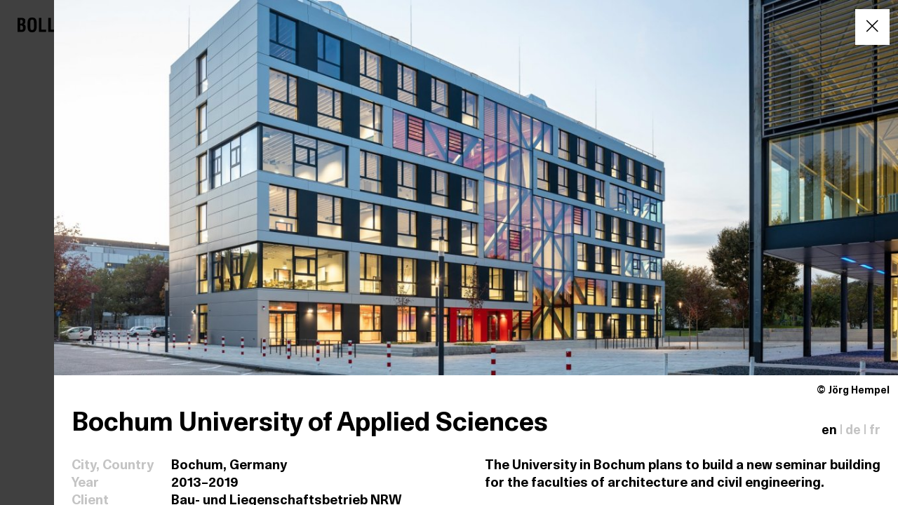

--- FILE ---
content_type: text/html; charset=UTF-8
request_url: https://www.bollinger-grohmann.com/en.projects.bochum-university-of-applied-sciences.html
body_size: 4729
content:
<!DOCTYPE html>
<html lang="en">
<head>
<base href="https://www.bollinger-grohmann.com/">
<title>Bochum University of Applied Sciences | Bollinger+Grohmann</title>
<meta http-equiv="content-type" content="text/html; charset=utf-8">
<meta name="format-detection" content="telephone=no">
<meta name="robots" content="all">
<meta name="description" content="The University in Bochum plans to build a new seminar building for the faculties of architecture and civil engineering.
The building has six floors and is divided into two parallel spaces. The offices of the different departments are located on the west side as individual cells or grouped into larger units. Towards the east side there are the seminar rooms which are vertically connected via stairs and communication spaces.">
<meta name="viewport" content="width=device-width, initial-scale=1.0">
<meta property="og:type" content="website">
<meta property="og:url" content="https://www.bollinger-grohmann.com/en.projects.bochum-university-of-applied-sciences.html">
<link rel="canonical" href="https://www.bollinger-grohmann.com/en.projects.bochum-university-of-applied-sciences.html">
<link rel="icon" href="favicon.ico">
<link rel="icon" type="image/svg+xml" href="icon.svg">
<link rel="apple-touch-icon" href="apple-touch-icon.png">
<link rel="stylesheet" type="text/css" href="data/css/styles.min.css?v=66">
<link rel="manifest" href="manifest.webmanifest">
<link rel="stylesheet" type="text/css" href="system/css/vars.css">
<link rel="stylesheet" type="text/css" href="system/css/ajax.css">
<link rel="stylesheet" type="text/css" href="data/css/bg-styles.css">
<script src="data/js/plugins.min.js?v=45"></script>
<script src="system/inc/ui/ui.ajax.js"></script>
<script src="data/js/bg.js"></script>
</head>
<body>
<div id="background" class="fullwidth" style="background-color:#000000;"><div id="cutoff" class="pagewidth" style="background-color:#FFFFFF;"><div id="bg" class="gutterhoriz guttervert" style="position:absolute;top:0px;right:0px;bottom:0px;left:0px;z-index:1;background-color:#FFFFFF;"><div id="logo" class="gutterhoriz guttervert"><a id="element1937" href="https://www.bollinger-grohmann.com" style="display:block;">
<svg xmlns="http://www.w3.org/2000/svg" xmlns:xlink="http://www.w3.org/1999/xlink" class=" responsive " id="Ebene_1" style="fill:#000000 !important; enable-background:new 0 0 115.4 8.7;" version="1.1" viewBox="0 0 115.4 8.7" x="0px" y="0px" xml:space="preserve">
<g id="Bollinger_x2B_Grohmann">
	<path d="M0,8.5V0.2h2.5c0.7,0,1.2,0.2,1.6,0.5s0.5,0.8,0.5,1.5c0,0.6-0.1,1-0.3,1.3S3.9,4,3.6,4C4,4.1,4.3,4.3,4.5,4.6   s0.3,0.8,0.3,1.3c0,0.9-0.2,1.5-0.6,1.9C3.9,8.3,3.3,8.5,2.5,8.5L0,8.5L0,8.5z M1.5,3.6H2c0.4,0,0.7-0.1,0.8-0.2   C3,3.1,3.1,2.8,3.1,2.4C3.1,2,3,1.7,2.8,1.5C2.7,1.4,2.4,1.3,2,1.3H1.5V3.6z M1.5,7.3h0.6C2.5,7.3,2.8,7.2,3,7s0.2-0.5,0.2-1   c0-0.5-0.1-0.9-0.3-1C2.8,4.8,2.5,4.7,2,4.7H1.5V7.3z"></path>
	<path d="M5.9,4.3c0-0.9,0-1.6,0.1-2.1C6.1,1.7,6.2,1.3,6.4,1c0.2-0.4,0.5-0.7,0.9-0.8S8,0,8.6,0c0.5,0,1,0.1,1.3,0.2   s0.6,0.4,0.9,0.8c0.2,0.3,0.3,0.7,0.4,1.2c0.1,0.5,0.1,1.2,0.1,2.1c0,0.9,0,1.6-0.1,2.1c-0.1,0.5-0.2,0.9-0.4,1.2   C10.5,8,10.2,8.3,9.9,8.5C9.6,8.6,9.1,8.7,8.6,8.7c-0.6,0-1-0.1-1.3-0.2S6.6,8,6.4,7.7C6.2,7.4,6.1,7,6,6.5   C5.9,5.9,5.9,5.2,5.9,4.3z M7.5,4.3c0,1.4,0.1,2.2,0.2,2.6c0.2,0.4,0.5,0.5,0.9,0.5c0.4,0,0.7-0.2,0.9-0.5c0.2-0.4,0.2-1.2,0.2-2.6   S9.6,2.1,9.5,1.7S9,1.2,8.6,1.2S7.8,1.4,7.7,1.7S7.5,3,7.5,4.3z"></path>
	<path d="M12.6,8.5V0.2h1.5v6.9h2.8v1.4L12.6,8.5L12.6,8.5z"></path>
	<path d="M18.1,8.5V0.2h1.5v6.9h2.8v1.4L18.1,8.5L18.1,8.5z"></path>
	<path d="M23.6,8.5V0.2h1.5v8.3L23.6,8.5L23.6,8.5z"></path>
	<path d="M26.8,8.5V0.2h1.6L30.5,6l0-5.8h1.5v8.3h-1.6l-2.2-5.8l0,5.8L26.8,8.5L26.8,8.5z"></path>
	<path d="M37.6,8.5l-0.1-0.9c-0.2,0.4-0.4,0.7-0.7,0.9c-0.3,0.2-0.7,0.3-1.1,0.3c-0.9,0-1.5-0.3-1.8-1c-0.3-0.7-0.5-1.9-0.5-3.6   c0-0.8,0-1.5,0.1-2c0.1-0.5,0.2-0.9,0.4-1.1c0.2-0.3,0.5-0.6,0.9-0.7C35.1,0.1,35.5,0,36.1,0c0.9,0,1.5,0.2,2,0.6   c0.4,0.4,0.6,1.1,0.6,2v0.2h-1.5V2.7c0-0.5-0.1-0.9-0.3-1.1c-0.2-0.2-0.5-0.4-0.8-0.4c-0.5,0-0.8,0.2-0.9,0.5   C35,2.1,34.9,3,34.9,4.5c0,1.2,0.1,2,0.2,2.4s0.4,0.6,0.9,0.6c0.4,0,0.7-0.1,0.9-0.4c0.2-0.3,0.3-0.8,0.3-1.4V5.3h-1.1V4h2.6v4.5   C38.7,8.5,37.6,8.5,37.6,8.5z"></path>
	<path d="M40.2,8.5V0.2h4.3v1.4h-2.7v1.9h2.5v1.3h-2.5v2.3h2.8v1.4C44.5,8.5,40.2,8.5,40.2,8.5z"></path>
	<path d="M45.7,8.5V0.2h2.8c0.8,0,1.4,0.2,1.8,0.5c0.4,0.3,0.5,0.9,0.5,1.7c0,0.5-0.1,1-0.3,1.3c-0.2,0.3-0.5,0.5-0.9,0.6   c0.7,0.2,1.1,0.8,1.2,1.9c0,0.1,0,0.1,0,0.1l0,1.1c0,0.3,0,0.6,0.1,0.8c0.1,0.2,0.2,0.4,0.3,0.5h-1.8c0-0.1-0.1-0.3-0.1-0.5   c0-0.2,0-0.5,0-0.8l0-0.9V6.1c0-0.5-0.1-0.8-0.3-1c-0.2-0.2-0.6-0.3-1.2-0.3h-0.5v3.7L45.7,8.5L45.7,8.5z M47.2,3.7h0.9   c0.5,0,0.8-0.1,0.9-0.3c0.2-0.2,0.3-0.5,0.3-1c0-0.4-0.1-0.7-0.3-0.9c-0.2-0.2-0.5-0.2-1-0.2h-0.8C47.2,1.3,47.2,3.7,47.2,3.7z"></path>
	<path d="M65.4,8.5l-0.1-0.9c-0.2,0.4-0.4,0.7-0.7,0.9c-0.3,0.2-0.7,0.3-1.1,0.3c-0.9,0-1.5-0.3-1.8-1c-0.3-0.7-0.5-1.9-0.5-3.6   c0-0.8,0-1.5,0.1-2c0.1-0.5,0.2-0.9,0.4-1.1c0.2-0.3,0.5-0.6,0.9-0.7C62.9,0.1,63.3,0,63.8,0c0.9,0,1.6,0.2,2,0.6   c0.4,0.4,0.6,1.1,0.6,2v0.2H65V2.7c0-0.5-0.1-0.9-0.3-1.1s-0.5-0.4-0.8-0.4c-0.4,0-0.8,0.2-0.9,0.5S62.7,3,62.7,4.5   c0,1.2,0.1,2,0.2,2.4c0.2,0.4,0.4,0.6,0.9,0.6c0.4,0,0.7-0.1,0.9-0.4C64.9,6.7,65,6.2,65,5.6V5.3h-1.1V3.9h2.6v4.5L65.4,8.5   L65.4,8.5z"></path>
	<path d="M68.1,8.5V0.2h2.8c0.8,0,1.4,0.2,1.8,0.5C73,1,73.2,1.6,73.2,2.4c0,0.5-0.1,1-0.3,1.3C72.7,4,72.4,4.1,72,4.2   c0.7,0.2,1.1,0.8,1.2,1.9c0,0.1,0,0.1,0,0.1l0,1.1c0,0.3,0.1,0.6,0.1,0.8c0.1,0.2,0.2,0.4,0.3,0.5h-1.8c0-0.1-0.1-0.3-0.1-0.5   c0-0.2,0-0.5,0-0.8l0-0.9V6.1c0-0.5-0.1-0.8-0.3-1c-0.2-0.2-0.6-0.3-1.2-0.3h-0.5v3.7L68.1,8.5L68.1,8.5z M69.6,3.7h0.9   c0.4,0,0.8-0.1,0.9-0.3c0.2-0.2,0.3-0.5,0.3-1c0-0.4-0.1-0.7-0.3-0.9s-0.5-0.2-1-0.2h-0.8V3.7z"></path>
	<path d="M74.6,4.3c0-0.9,0-1.6,0.1-2.1c0.1-0.5,0.2-0.9,0.4-1.2c0.2-0.4,0.5-0.7,0.9-0.8S76.7,0,77.3,0c0.6,0,1,0.1,1.3,0.2   s0.6,0.4,0.9,0.8c0.2,0.3,0.3,0.7,0.4,1.2C79.9,2.8,80,3.5,80,4.4c0,0.9,0,1.6-0.1,2.1c-0.1,0.5-0.2,0.9-0.4,1.2   c-0.2,0.4-0.5,0.7-0.9,0.8c-0.3,0.2-0.8,0.2-1.3,0.2c-0.6,0-1-0.1-1.3-0.2S75.3,8,75.1,7.7c-0.2-0.3-0.3-0.7-0.4-1.2   C74.6,5.9,74.6,5.2,74.6,4.3z M76.2,4.3c0,1.4,0.1,2.2,0.2,2.6c0.2,0.4,0.5,0.5,0.9,0.5c0.4,0,0.7-0.2,0.9-0.5s0.2-1.2,0.2-2.6   s-0.1-2.2-0.2-2.6c-0.2-0.4-0.4-0.5-0.9-0.5s-0.7,0.2-0.9,0.5C76.2,2.1,76.2,3,76.2,4.3z"></path>
	<path d="M81.5,8.5V0.2H83v3.3h2.1V0.2h1.5v8.3h-1.5V4.7H83v3.8L81.5,8.5L81.5,8.5z"></path>
	<path d="M88.4,8.5V0.2h2.3l1.1,5.4L93,0.2h2.3v8.3h-1.5l0-7.4l-1.6,7.4h-0.9l-1.6-7.4l0,7.4L88.4,8.5L88.4,8.5z"></path>
	<path d="M96.4,8.5l1.9-8.3h2.1l1.9,8.3h-1.7l-0.4-2.1h-1.8L98,8.5H96.4z M98.6,5.2h1.3l-0.7-3.5L98.6,5.2z"></path>
	<path d="M103.3,8.5V0.2h1.6l2.2,5.8l0-5.8h1.5v8.3h-1.6l-2.2-5.8l0,5.8L103.3,8.5L103.3,8.5z"></path>
	<path d="M110.2,8.5V0.2h1.6L114,6l0-5.8h1.5v8.3h-1.6l-2.2-5.8l0,5.8L110.2,8.5L110.2,8.5z"></path>
	<path d="M59.7,4.7h-3.4V8h-0.6V4.7h-3.3V4.1h3.3V0.7h0.6V4h3.4V4.7z"></path>
</g>
</svg>
</a>
</div>
</div>
</div>
</div>
<a id="project-overlay-blend" href="https://www.bollinger-grohmann.com/en.projects.selected.html" class="project-overlay-close overlay-blend pointer" style="display:block;z-index:1000;"></a>
<div id="project-overlay" class="overlay" style="z-index:1001;background-color:#FFFFFF;"><div id="language" class="stylesheet1"></div>
<div id="project" class="spacing25 stylesheet1">

    

        <script>
            $('#project-overlay').scrollTop(0);
        </script>

        <div class="">

            
                    <div class="responsive relative">
                        <img src="data/images/bg_project/defaultpicture/default/1377-bochum-seminargebaeude-hochschule_joerg-hempel_2.jpg?rand=4327324" alt="" class="">
                    </div>
                    <div class="gutter flex-center-right spacing-caption"><small>&copy; Jörg Hempel</small></div>
                

            <div class="gutter">

                <div class="flex-flip-xl flex-space-between flex-align-end">
                    <div class="gutter guttervert remove-margin-bottom"><h1>Bochum University of Applied Sciences</h1></div>
                    <div class="gutter guttervert align-right"><a class="ui-ajax-nav link-language black" href="https://www.bollinger-grohmann.com/en.projects.bochum-university-of-applied-sciences.html?language=en" data-noscroll="true" data-reload-container="#project-description">en</a> <span class="grey">|</span> <a class="ui-ajax-nav link-language" href="https://www.bollinger-grohmann.com/en.projects.bochum-university-of-applied-sciences.html?language=de" data-noscroll="true" data-reload-container="#project-description">de</a> <span class="grey">|</span> <a class="ui-ajax-nav link-language" href="https://www.bollinger-grohmann.com/en.projects.bochum-university-of-applied-sciences.html?language=fr" data-noscroll="true" data-reload-container="#project-description">fr</a></div>
                </div>

                <div class="flex-flip-xl">

                    <div class="width-div2 guttervert spacing-below flex-column flex-space-between">

                        <table>

                            <tr>
                                <td class="grey gutter nowrap">City, Country</td>
                                <td class="gutter">Bochum, Germany</td>
                            </tr>
                            
                                    <tr>
                                        <td class="grey gutter">Year</td>
                                        <td class="gutter">2013&ndash;2019</td>
                                    </tr>
                                

                            
                                <tr>
                                    <td class="grey gutter">Client</td>
                                    <td class="gutter">Bau- und Liegenschaftsbetrieb NRW</td>
                                </tr>
                            

                            
                                <tr>
                                    <td class="grey gutter">Architect</td>
                                    <td class="gutter">netzwerkarchitekten</td>
                                </tr>
                            

                            <tr>
                                <td class="grey gutter">Services</td>
                                <td class="gutter">Structural Engineering<br>Building Physics
                                    
                                </td>
                            </tr>

                            
                                <tr>
                                    <td class="grey gutter">Facts</td>
                                    <td class="gutter" colspan="2">
                                        GFA: 5,300 m² | NFA: 3,035 m² | Competition: 2013, 1st prize
                                    </td>
                                </tr>
                            

                            
                                

                            

                        </table>

                        <div class="gutter guttervert"></div>

                    </div>
                    <div id="project-description" class="width-div2 gutter guttervert">

                        
                                <p>The University in Bochum plans to build a new seminar building for the faculties of architecture and civil engineering.</p><p>The building has six floors and is divided into two parallel spaces. The offices of the different departments are located on the west side as individual cells or grouped into larger units. Towards the east side there are the seminar rooms which are vertically connected via stairs and communication spaces.</p>
                            
                                <p>The structural design was developed as part of the competition and is the result of an integrated design process between Architecture and Structure, taking into account the numerous constraints related to energy, building physics and building services. The aim is to provide an economical and sustainable structural design reflecting the architectural intent.</p><p>The building has six storeys, a floor area of approx. 56 x 26m and is a concrete structure. As a special feature, there is a 5m cantilever on the top floor along the entire length of the building.</p>
                            
                    </div>
                </div>

            </div>

            <div class="outergutter spacing-small-section flex-row flex-wrap">
                
                        <div class="textblock-black-label spacing-distance-right-bottom nowrap inline-block">Education
                        </div>
                    
            </div>

            
                


            <div id="grid-project-pics">
                
                        <a class="grid-item lightbox" href="data/images/bg_project_pic/file/default/fra13p077_joerghempel_2899-127.jpg">
                            <div class="relative">
                                <img src="data/images/bg_project_pic/file/grid/fra13p077_joerghempel_2899-127.jpg" class="responsive"
                                     data-caption=" &copy; Jörg Hempel" alt=" &copy; Jörg Hempel"
                                     title=" &copy; Jörg Hempel">

                                
                            </div>
                        </a>
                    
                        <a class="grid-item lightbox" href="data/images/bg_project_pic/file/default/1377-bochum-seminargebaeude-hochschule_joerg-hempel_3.jpg">
                            <div class="relative">
                                <img src="data/images/bg_project_pic/file/grid/1377-bochum-seminargebaeude-hochschule_joerg-hempel_3.jpg" class="responsive"
                                     data-caption=" &copy; Jörg Hempel" alt=" &copy; Jörg Hempel"
                                     title=" &copy; Jörg Hempel">

                                
                            </div>
                        </a>
                    
                        <a class="grid-item lightbox" href="data/images/bg_project_pic/file/default/fra13-p077_-bg_waermeschutz_cms.jpg">
                            <div class="relative">
                                <img src="data/images/bg_project_pic/file/grid/fra13-p077_-bg_waermeschutz_cms.jpg" class="responsive"
                                     data-caption=" &copy; B+G" alt=" &copy; B+G"
                                     title=" &copy; B+G">

                                
                            </div>
                        </a>
                    
                        <a class="grid-item lightbox" href="data/images/bg_project_pic/file/default/fra13-p077_bg_modell_cms.jpg">
                            <div class="relative">
                                <img src="data/images/bg_project_pic/file/grid/fra13-p077_bg_modell_cms.jpg" class="responsive"
                                     data-caption=" &copy; B+G" alt=" &copy; B+G"
                                     title=" &copy; B+G">

                                
                            </div>
                        </a>
                    
                    
                    
                    
            </div>

            <script>
                $(document).ready(function () {
                    var selector = ".lightbox";
                    var instance = $(selector).imageLightbox({
                        onStart: function () {
                            closeButtonOn(instance);
                            arrowsOn(instance, selector);
                            overlayOn();
                        },
                        onEnd: function () {
                            captionOff();
                            closeButtonOff();
                            overlayOff();
                            arrowsOff();
                        },
                        onLoadStart: function () {
                            captionOff();
                        },
                        onLoadEnd: function () {
                            $(".imagelightbox-arrow").css("display", "block");
                            captionOn();
                        }
                    });

                    initMasonry();
                });
            </script>
        </div>
    
</div>
<div id="related-projects" class="stylesheet1"><h2 class="outergutter">Related Projects</h2>
<div class="flex-row flex-wrap">

        <div class="width-div3-above-xl">
                <a href="https://www.bollinger-grohmann.com/en.projects.eso-supernova.html" class="link-no-underline project-link">
                        <img src="data/images/bg_project/defaultpicture/default/vie14p008_fotosbrilluxsvenrahmfotografie_bx-22-cc.jpg" class="responsive unveil">
                        <div class="gutter guttervert">
                                <p class="gutter">ESO Supernova<br><span class="grey">Garching, Germany</span></p><br>
                        </div>
                </a>
	</div>

        <div class="width-div3-above-xl">
                <a href="https://www.bollinger-grohmann.com/en.projects.europaeische-schule.html" class="link-no-underline project-link">
                        <img src="data/images/bg_project/defaultpicture/default/fra14p003_thomasmayerarchive_171aa20150406d6323p_e1.jpg" class="responsive unveil">
                        <div class="gutter guttervert">
                                <p class="gutter">Europäische Schule<br><span class="grey">Frankfurt, Germany</span></p><br>
                        </div>
                </a>
	</div>

        <div class="width-div3-above-xl">
                <a href="https://www.bollinger-grohmann.com/en.projects.jku-lit-open-innovation-center.html" class="link-no-underline project-link">
                        <img src="data/images/bg_project/defaultpicture/default/vie16p040_benjaminwald_094.jpg" class="responsive unveil">
                        <div class="gutter guttervert">
                                <p class="gutter">JKU − LIT Open Innovation Center <br><span class="grey">Linz, Austria</span></p><br>
                        </div>
                </a>
	</div>

</div>
</div>
<div id="button-close" class="gutterhoriz guttervert" style="position:fixed;top:0px;right:0px;z-index:3;"><a id="element1244" href="https://www.bollinger-grohmann.com/en.projects.selected.html" class="link15  gutterhoriz guttervert project-overlay-close" style="display:block;"><i style="" class="icofont-close-line"></i></a>
</div>
</div>
<script>
var _paq = _paq || [];
_paq.push(['disableCookies']);
_paq.push(['trackPageView']);
_paq.push(['enableLinkTracking']);
(function() {
var u="//www.zi-co.de/piwik/";
_paq.push(['setTrackerUrl', u+'piwik.php']);
_paq.push(['setSiteId', 22]);
var d=document, g=d.createElement('script'), s=d.getElementsByTagName('script')[0];
g.async=true; g.defer=true; g.src=u+'piwik.js'; s.parentNode.insertBefore(g,s);
})();
</script>
<script>$(".unveil").unveil(200);</script>
</body>
</html>

--- FILE ---
content_type: text/css
request_url: https://www.bollinger-grohmann.com/data/css/styles.min.css?v=66
body_size: 29948
content:
html,body,div,span,applet,object,iframe,h1,h2,h3,h4,h5,h6,p,blockquote,pre,a,abbr,acronym,address,big,cite,code,del,dfn,em,img,ins,kbd,q,s,samp,small,strike,strong,sub,sup,tt,var,b,u,i,center,dl,dt,dd,ol,ul,li,fieldset,form,label,legend,table,caption,tbody,tfoot,thead,tr,th,td,article,aside,canvas,details,embed,figure,figcaption,footer,header,hgroup,menu,nav,output,ruby,section,summary,time,mark,audio,video,button,input,select,textarea{margin:0 0 0 0;padding:0 0 0 0;border:0;outline:0;font-weight:inherit;font-style:inherit;font-size:100%;font-family:inherit;vertical-align:top;-moz-text-size-adjust:none;-webkit-text-size-adjust:none;text-size-adjust:none}:focus{outline:0}body{line-height:1;color:#000;background:#fff}ol,ul{list-style:none}table{border-collapse:collapse;border-spacing:0}caption,th,td{text-align:left;font-weight:400}blockquote:before,blockquote:after,q:before,q:after{content:""}blockquote,q{quotes:"" ""}html{overflow-x:hidden;overflow-y:scroll}*,*:before,*:after{box-sizing:border-box}.clearfix:after{visibility:hidden;display:block;font-size:0;content:"";clear:both;height:0}main{display:block}.wf-loading *{opacity:0}html,body{height:100%}a{color:inherit}[class^="icofont-"],[class*=" icofont-"]{line-height:inherit!important;font-style:inherit!important}strong{font-weight:700;vertical-align:baseline}select{-webkit-appearance:none;-webkit-border-radius:0}.fullwidth{width:100%}.viewportheight{height:100vh}.centered{margin-left:auto!important;margin-right:auto!important}.responsive{width:100%;height:auto}.responsive img{width:100%;height:auto}.responsive figure{width:100%;height:auto}.responsive-width{width:100%}.responsive-width img{width:100%}.responsive-width figure{width:100%}.responsive-height{height:100%}.responsive-height img{height:100%}.responsive-height figure{height:100%}video.responsive{width:100%;height:auto}.limit{max-width:100%}.limit img{max-width:100%}.clip{overflow:clip}.clip-x{overflow-x:clip}.box{display:block;pointer-events:all}.center{text-align:center!important}.align-left{text-align:left!important}.align-left *{text-align:left!important}.align-right{text-align:right!important}.align-right *{text-align:right!important}.align-center{text-align:center!important}.align-center *{text-align:center!important}.baseline{vertical-align:baseline!important}.baseline *{vertical-align:baseline!important}.margin-center *{margin-left:auto!important;margin-right:auto!important}.margin-right *{margin-left:auto!important;margin-right:0!important}.margin-left *{margin-left:0!important;margin-right:auto!important}.keepmargins{padding-top:1px;padding-bottom:1px}.middle,.middle *{vertical-align:middle!important}.hyphenate,.hyphenate *{overflow-wrap:break-word;word-wrap:break-word;hyphens:auto}.break-word,.break-word *{overflow-wrap:break-word;word-wrap:break-word}.center-element{position:absolute;top:50%;left:50%;transform:translateY(-50%) translateX(-50%)}.center-element-horizontal{position:absolute;left:50%;transform:translateX(-50%)}.center-element-vertical{position:absolute;top:50%;transform:translateY(-50%)}.caption-top-right{position:absolute;top:0;right:0}.caption-middle-right{position:absolute;top:50%;right:0}.caption-bottom-right{position:absolute;bottom:0;right:0}.caption-below-right{text-align:right!important;display:block!important;width:100%}.caption-top-center{position:absolute;top:0;left:0;right:0;text-align:center!important}.caption-middle-center{position:absolute;top:50%;left:0;right:0;text-align:center!important;transform:translateY(-50%)}.caption-bottom-center{position:absolute;bottom:0;left:0;right:0;text-align:center!important}.caption-below-center{text-align:center!important;display:block!important;width:100%}.caption-top-left{position:absolute;top:0;left:0}.caption-middle-left{position:absolute;top:50%;left:0}.caption-bottom-left{position:absolute;bottom:0;left:0}.caption-below-left{text-align:left!important;display:block!important;width:100%}.caption-overlay{display:inline;z-index:1}.caption-overlay .caption-invisible{display:none}span.caption-overlay{pointer-events:none}.block{display:block}.inline-block{display:inline-block}.absolute{position:absolute}.relative{position:relative}.static{position:static}.fixed{position:fixed}.cover{position:absolute;top:0;right:0;bottom:0;left:0}.high-z{position:relative;z-index:999999}.ellipsis{white-space:nowrap;overflow:hidden;text-overflow:ellipsis}.nowrap{white-space:nowrap}.remove-margin-bottom *{margin-bottom:0!important}.remove-last-margin-bottom *:last-child{margin-bottom:0!important}.remove-margin{margin:0!important}.hide{display:none!important}.hidden{display:none!important}.pointer{cursor:pointer}.pointer-events-none{pointer-events:none}.pointer-events-auto{pointer-events:auto}.animated{transition:all 0.4s ease}.animated-slow{transition:all 0.6s ease}.animated-fast{transition:all 0.2s ease}.notransition,.notransition *{transition:none!important}.fixed-screen{position:fixed;top:0;right:0;bottom:0;left:0}.fixed-top{position:fixed;top:0}.fixed-bottom{position:fixed;bottom:0}.table{display:table!important}.table-row{display:table-row!important}.table-cell{display:table-cell!important}.rotate{display:inline-block;overflow:hidden}.rotate-inner{display:inline-block;white-space:nowrap}.rotate-clockwise{transform:rotate(90deg);transform-origin:0 0}.rotate-counter-clockwise{transform:translate(0,100%) rotate(-90deg);transform-origin:0 0}.rotate-inner:after{content:"";float:left;margin-top:100%}.object-fit-fill{object-fit:fill}.object-fit-contain{object-fit:contain}.object-fit-cover{object-fit:cover;width:100%;height:100%}.object-fit-none{object-fit:none}.object-fit-scale-down{object-fit:scale-down}.space-evenly:before,.space-evenly:after{content:'';display:block}.flex-row{display:flex;flex-direction:row}.flex-column{display:flex;flex-direction:column}.inline-flex-row{display:inline-flex!important;flex-direction:row}.inline-flex-column{display:inline-flex!important;flex-direction:column}.flex-wrap{flex-wrap:wrap}.flex-wrap-reverse{flex-wrap:wrap-reverse}.flex-nowrap{flex-wrap:nowrap}.flex-align-center{align-items:center}.flex-align-start{align-items:flex-start}.flex-align-end{align-items:flex-end}.flex-stretch{align-items:stretch}.flex-space-between{justify-content:space-between}.flex-space-around{justify-content:space-around}.flex-center{display:flex;align-items:center;justify-content:center}.flex-center-row{display:flex;flex-direction:row;align-items:center;justify-content:center}.flex-center-column{display:flex;flex-direction:column;align-items:center;justify-content:center}.flex-stretch{align-items:stretch}.flex-top-left{display:flex;flex-direction:row;align-items:flex-start;justify-content:flex-start}.flex-top-center{display:flex;flex-direction:row;align-items:flex-start;justify-content:center}.flex-top-right{display:flex;flex-direction:row;align-items:flex-start;justify-content:flex-end}.flex-center-left{display:flex;flex-direction:row;align-items:center;justify-content:flex-start}.flex-center-center{display:flex;flex-direction:row;align-items:center;justify-content:center}.flex-center-right{display:flex;flex-direction:row;align-items:center;justify-content:flex-end}.flex-bottom-left{display:flex;flex-direction:row;align-items:flex-end;justify-content:flex-start}.flex-bottom-center{display:flex;flex-direction:row;align-items:flex-end;justify-content:center}.flex-bottom-right{display:flex;flex-direction:row;align-items:flex-end;justify-content:flex-end}.flex-grow{flex:1 0 auto}.flex-samesize *{flex:1 1 0%}.flex-cover-grow{flex:1 1 auto;align-self:stretch}.flex-fill{display:flex;align-items:stretch}.flex-fill *{flex:1 0 auto}.hover-caption-container{position:absolute;top:0;bottom:0;left:0;right:0;opacity:0}.hover-caption-content{position:absolute;top:50%;transform:translateY(-50%);width:100%;text-align:center}.hover-caption-container:hover,a:hover .hover-caption-container,a.hover .hover-caption-container{opacity:1}.transition-ease-fast{transition:all 0.2s ease 0s}.transition-ease-normal{transition:all 0.4s ease 0s}.transition-ease-slow{transition:all 0.6s ease 0s}.responsive-video iframe,.responsive-video video{position:absolute;top:0;left:0;width:100%;height:100%}.responsive-video{position:relative;padding-bottom:56.25%;padding-top:0;height:0;overflow:hidden}.responsive-iframe{position:relative;overflow:hidden}div:has(>.background-video){position:relative;overflow:hidden}.background-video{position:absolute;width:auto;height:auto;min-width:100%;min-height:100%;top:50%;left:50%;transform:translate(-50%,-50%);z-index:-1}.responsive-iframe iframe{position:absolute;top:0;left:0;width:100%;height:100%}.aspect-ratio-box-4-by-1{aspect-ratio:4/1}.aspect-ratio-box-3-by-1{aspect-ratio:3/1}.aspect-ratio-box-21-by-9{aspect-ratio:21/9}.aspect-ratio-box-2-by-1{aspect-ratio:2/1}.aspect-ratio-box-16-by-9{aspect-ratio:16/9}.aspect-ratio-box-16-by-10{aspect-ratio:16/10}.aspect-ratio-box-3-by-2{aspect-ratio:3/2}.aspect-ratio-box-4-by-3{aspect-ratio:4/3}.aspect-ratio-box-5-by-4{aspect-ratio:5/4}.aspect-ratio-box-1-by-1{aspect-ratio:1}.aspect-ratio-box-2-by-3{aspect-ratio:2/3}.aspect-ratio-box-1-by-2{aspect-ratio:1/2}.placeholder{position:relative;background-color:#EEE;background-image:url([data-uri]);background-position:center;background-repeat:no-repeat}.placeholder-caption{font-family:sans-serif;font-size:.8rem;color:gray;padding:.5rem}.zoom-on-hover{overflow:hidden;position:relative}.zoom-on-hover img{transition:transform 400ms ease;overflow:hidden}.zoom-on-hover:hover img{transform:scale(1.1)}.zoom-on-hover.zoom-120:hover img{transform:scale(1.2)}.zoom-on-hover.zoom-130:hover img{transform:scale(1.3)}.zoom-on-hover.zoom-140:hover img{transform:scale(1.4)}.width-div2{width:50%}.width-div2-above-xs{width:100%}.width-div2-above-s{width:100%}@media (min-width:450px){.width-div2-above-s{width:50%}}.width-div2-above-m{width:100%}@media (min-width:600px){.width-div2-above-m{width:50%}}.width-div2-above-l{width:100%}@media (min-width:800px){.width-div2-above-l{width:50%}}.width-div2-above-xl{width:100%}@media (min-width:1280px){.width-div2-above-xl{width:50%}}.width-div2-above-cutoff{width:100%}@media (min-width:3500px){.width-div2-above-cutoff{width:50%}}.width-div3{width:33.333333333333%}.width-div3-above-xs{width:100%}.width-div3-above-s{width:100%}@media (min-width:450px){.width-div3-above-s{width:33.333333333333%}}.width-div3-above-m{width:100%}@media (min-width:600px){.width-div3-above-m{width:33.333333333333%}}.width-div3-above-l{width:100%}@media (min-width:800px){.width-div3-above-l{width:33.333333333333%}}.width-div3-above-xl{width:100%}@media (min-width:1280px){.width-div3-above-xl{width:33.333333333333%}}.width-div3-above-cutoff{width:100%}@media (min-width:3500px){.width-div3-above-cutoff{width:33.333333333333%}}.width-div4{width:25%}.width-div4-above-xs{width:100%}.width-div4-above-s{width:100%}@media (min-width:450px){.width-div4-above-s{width:25%}}.width-div4-above-m{width:100%}@media (min-width:600px){.width-div4-above-m{width:25%}}.width-div4-above-l{width:100%}@media (min-width:800px){.width-div4-above-l{width:25%}}.width-div4-above-xl{width:100%}@media (min-width:1280px){.width-div4-above-xl{width:25%}}.width-div4-above-cutoff{width:100%}@media (min-width:3500px){.width-div4-above-cutoff{width:25%}}.width-div5{width:20%}.width-div5-above-xs{width:100%}.width-div5-above-s{width:100%}@media (min-width:450px){.width-div5-above-s{width:20%}}.width-div5-above-m{width:100%}@media (min-width:600px){.width-div5-above-m{width:20%}}.width-div5-above-l{width:100%}@media (min-width:800px){.width-div5-above-l{width:20%}}.width-div5-above-xl{width:100%}@media (min-width:1280px){.width-div5-above-xl{width:20%}}.width-div5-above-cutoff{width:100%}@media (min-width:3500px){.width-div5-above-cutoff{width:20%}}.width-div6{width:16.666666666667%}.width-div6-above-xs{width:100%}.width-div6-above-s{width:100%}@media (min-width:450px){.width-div6-above-s{width:16.666666666667%}}.width-div6-above-m{width:100%}@media (min-width:600px){.width-div6-above-m{width:16.666666666667%}}.width-div6-above-l{width:100%}@media (min-width:800px){.width-div6-above-l{width:16.666666666667%}}.width-div6-above-xl{width:100%}@media (min-width:1280px){.width-div6-above-xl{width:16.666666666667%}}.width-div6-above-cutoff{width:100%}@media (min-width:3500px){.width-div6-above-cutoff{width:16.666666666667%}}.width-div7{width:14.285714285714%}.width-div7-above-xs{width:100%}.width-div7-above-s{width:100%}@media (min-width:450px){.width-div7-above-s{width:14.285714285714%}}.width-div7-above-m{width:100%}@media (min-width:600px){.width-div7-above-m{width:14.285714285714%}}.width-div7-above-l{width:100%}@media (min-width:800px){.width-div7-above-l{width:14.285714285714%}}.width-div7-above-xl{width:100%}@media (min-width:1280px){.width-div7-above-xl{width:14.285714285714%}}.width-div7-above-cutoff{width:100%}@media (min-width:3500px){.width-div7-above-cutoff{width:14.285714285714%}}.width-div8{width:12.5%}.width-div8-above-xs{width:100%}.width-div8-above-s{width:100%}@media (min-width:450px){.width-div8-above-s{width:12.5%}}.width-div8-above-m{width:100%}@media (min-width:600px){.width-div8-above-m{width:12.5%}}.width-div8-above-l{width:100%}@media (min-width:800px){.width-div8-above-l{width:12.5%}}.width-div8-above-xl{width:100%}@media (min-width:1280px){.width-div8-above-xl{width:12.5%}}.width-div8-above-cutoff{width:100%}@media (min-width:3500px){.width-div8-above-cutoff{width:12.5%}}.width-div9{width:11.111111111111%}.width-div9-above-xs{width:100%}.width-div9-above-s{width:100%}@media (min-width:450px){.width-div9-above-s{width:11.111111111111%}}.width-div9-above-m{width:100%}@media (min-width:600px){.width-div9-above-m{width:11.111111111111%}}.width-div9-above-l{width:100%}@media (min-width:800px){.width-div9-above-l{width:11.111111111111%}}.width-div9-above-xl{width:100%}@media (min-width:1280px){.width-div9-above-xl{width:11.111111111111%}}.width-div9-above-cutoff{width:100%}@media (min-width:3500px){.width-div9-above-cutoff{width:11.111111111111%}}.width-div10{width:10%}.width-div10-above-xs{width:100%}.width-div10-above-s{width:100%}@media (min-width:450px){.width-div10-above-s{width:10%}}.width-div10-above-m{width:100%}@media (min-width:600px){.width-div10-above-m{width:10%}}.width-div10-above-l{width:100%}@media (min-width:800px){.width-div10-above-l{width:10%}}.width-div10-above-xl{width:100%}@media (min-width:1280px){.width-div10-above-xl{width:10%}}.width-div10-above-cutoff{width:100%}@media (min-width:3500px){.width-div10-above-cutoff{width:10%}}.width-div11{width:9.0909090909091%}.width-div11-above-xs{width:100%}.width-div11-above-s{width:100%}@media (min-width:450px){.width-div11-above-s{width:9.0909090909091%}}.width-div11-above-m{width:100%}@media (min-width:600px){.width-div11-above-m{width:9.0909090909091%}}.width-div11-above-l{width:100%}@media (min-width:800px){.width-div11-above-l{width:9.0909090909091%}}.width-div11-above-xl{width:100%}@media (min-width:1280px){.width-div11-above-xl{width:9.0909090909091%}}.width-div11-above-cutoff{width:100%}@media (min-width:3500px){.width-div11-above-cutoff{width:9.0909090909091%}}.width-div12{width:8.3333333333333%}.width-div12-above-xs{width:100%}.width-div12-above-s{width:100%}@media (min-width:450px){.width-div12-above-s{width:8.3333333333333%}}.width-div12-above-m{width:100%}@media (min-width:600px){.width-div12-above-m{width:8.3333333333333%}}.width-div12-above-l{width:100%}@media (min-width:800px){.width-div12-above-l{width:8.3333333333333%}}.width-div12-above-xl{width:100%}@media (min-width:1280px){.width-div12-above-xl{width:8.3333333333333%}}.width-div12-above-cutoff{width:100%}@media (min-width:3500px){.width-div12-above-cutoff{width:8.3333333333333%}}.pagewidth{width:100%}.width1{width:100%}.width1-above-xs{width:100%}.minwidth1{min-width:100%}.minwidth1-above-xs{min-width:100%}.width-less1{width:100%}.width-less1-above-xs{width:100%}.width2{width:100%}.width2-above-xs{width:100%}.minwidth2{min-width:100%}.minwidth2-above-xs{min-width:100%}.width-less2{width:100%}.width-less2-above-xs{width:100%}.width3{width:100%}.width3-above-xs{width:100%}.minwidth3{min-width:100%}.minwidth3-above-xs{min-width:100%}.width-less3{width:100%}.width-less3-above-xs{width:100%}.width4{width:100%}.width4-above-xs{width:100%}.minwidth4{min-width:100%}.minwidth4-above-xs{min-width:100%}.width-less4{width:100%}.width-less4-above-xs{width:100%}.width5{width:100%}.width5-above-xs{width:100%}.minwidth5{min-width:100%}.minwidth5-above-xs{min-width:100%}.width-less5{width:100%}.width-less5-above-xs{width:100%}.width6{width:100%}.width6-above-xs{width:100%}.minwidth6{min-width:100%}.minwidth6-above-xs{min-width:100%}.width-less6{width:100%}.width-less6-above-xs{width:100%}.width7{width:100%}.width7-above-xs{width:100%}.minwidth7{min-width:100%}.minwidth7-above-xs{min-width:100%}.width-less7{width:100%}.width-less7-above-xs{width:100%}.width8{width:100%}.width8-above-xs{width:100%}.minwidth8{min-width:100%}.minwidth8-above-xs{min-width:100%}.width-less8{width:100%}.width-less8-above-xs{width:100%}.width9{width:100%}.width9-above-xs{width:100%}.minwidth9{min-width:100%}.minwidth9-above-xs{min-width:100%}.width-less9{width:100%}.width-less9-above-xs{width:100%}.width10{width:100%}.width10-above-xs{width:100%}.minwidth10{min-width:100%}.minwidth10-above-xs{min-width:100%}.width-less10{width:100%}.width-less10-above-xs{width:100%}.width11{width:100%}.width11-above-xs{width:100%}.minwidth11{min-width:100%}.minwidth11-above-xs{min-width:100%}.width-less11{width:100%}.width-less11-above-xs{width:100%}.width12{width:100%}.width12-above-xs{width:100%}.minwidth12{min-width:100%}.minwidth12-above-xs{min-width:100%}.width-less12{width:100%}.width-less12-above-xs{width:100%}.cms-grid{grid-template-columns:repeat(1,minmax(0,1fr))}.height1{height:100%}.height2{height:200%}.height3{height:300%}.height4{height:400%}.height5{height:500%}.height6{height:600%}.height7{height:700%}.height8{height:800%}.height9{height:900%}.height10{height:1000%}.height11{height:1100%}.height12{height:1200%}.gutter{padding-left:8px;padding-right:8px}.gutterhoriz{padding-left:8px;padding-right:8px}.gutter-neg{margin-left:-8px;margin-right:-8px}.outergutter{padding-left:16px;padding-right:16px}.outergutter-neg{margin-left:-16px;margin-right:-16px}.flex-gap{gap:8px}.column-gap{column-gap:16px}.guttervert{padding-top:8px;padding-bottom:8px}.guttervert-neg{margin-top:-8px;margin-bottom:-8px}.outerguttervert{padding-top:16px;padding-bottom:16px}html{font-size:100%}@media (min-width:450px) and (max-width:599px){.pagewidth{width:100%}.width1{width:100%}.width1-above-xs{width:100%}.width1-above-s{width:100%}.minwidth1{min-width:100%}.minwidth1-above-xs{min-width:100%}.minwidth1-above-s{min-width:100%}.width-less1{width:100%}.width-less1-above-xs{width:100%}.width-less1-above-s{width:100%}.width2{width:100%}.width2-above-xs{width:100%}.width2-above-s{width:100%}.minwidth2{min-width:100%}.minwidth2-above-xs{min-width:100%}.minwidth2-above-s{min-width:100%}.width-less2{width:100%}.width-less2-above-xs{width:100%}.width-less2-above-s{width:100%}.width3{width:100%}.width3-above-xs{width:100%}.width3-above-s{width:100%}.minwidth3{min-width:100%}.minwidth3-above-xs{min-width:100%}.minwidth3-above-s{min-width:100%}.width-less3{width:100%}.width-less3-above-xs{width:100%}.width-less3-above-s{width:100%}.width4{width:100%}.width4-above-xs{width:100%}.width4-above-s{width:100%}.minwidth4{min-width:100%}.minwidth4-above-xs{min-width:100%}.minwidth4-above-s{min-width:100%}.width-less4{width:100%}.width-less4-above-xs{width:100%}.width-less4-above-s{width:100%}.width5{width:100%}.width5-above-xs{width:100%}.width5-above-s{width:100%}.minwidth5{min-width:100%}.minwidth5-above-xs{min-width:100%}.minwidth5-above-s{min-width:100%}.width-less5{width:100%}.width-less5-above-xs{width:100%}.width-less5-above-s{width:100%}.width6{width:100%}.width6-above-xs{width:100%}.width6-above-s{width:100%}.minwidth6{min-width:100%}.minwidth6-above-xs{min-width:100%}.minwidth6-above-s{min-width:100%}.width-less6{width:100%}.width-less6-above-xs{width:100%}.width-less6-above-s{width:100%}.width7{width:100%}.width7-above-xs{width:100%}.width7-above-s{width:100%}.minwidth7{min-width:100%}.minwidth7-above-xs{min-width:100%}.minwidth7-above-s{min-width:100%}.width-less7{width:100%}.width-less7-above-xs{width:100%}.width-less7-above-s{width:100%}.width8{width:100%}.width8-above-xs{width:100%}.width8-above-s{width:100%}.minwidth8{min-width:100%}.minwidth8-above-xs{min-width:100%}.minwidth8-above-s{min-width:100%}.width-less8{width:100%}.width-less8-above-xs{width:100%}.width-less8-above-s{width:100%}.width9{width:100%}.width9-above-xs{width:100%}.width9-above-s{width:100%}.minwidth9{min-width:100%}.minwidth9-above-xs{min-width:100%}.minwidth9-above-s{min-width:100%}.width-less9{width:100%}.width-less9-above-xs{width:100%}.width-less9-above-s{width:100%}.width10{width:100%}.width10-above-xs{width:100%}.width10-above-s{width:100%}.minwidth10{min-width:100%}.minwidth10-above-xs{min-width:100%}.minwidth10-above-s{min-width:100%}.width-less10{width:100%}.width-less10-above-xs{width:100%}.width-less10-above-s{width:100%}.width11{width:100%}.width11-above-xs{width:100%}.width11-above-s{width:100%}.minwidth11{min-width:100%}.minwidth11-above-xs{min-width:100%}.minwidth11-above-s{min-width:100%}.width-less11{width:100%}.width-less11-above-xs{width:100%}.width-less11-above-s{width:100%}.width12{width:100%}.width12-above-xs{width:100%}.width12-above-s{width:100%}.minwidth12{min-width:100%}.minwidth12-above-xs{min-width:100%}.minwidth12-above-s{min-width:100%}.width-less12{width:100%}.width-less12-above-xs{width:100%}.width-less12-above-s{width:100%}.cms-grid{grid-template-columns:repeat(1,minmax(0,1fr))}.height1{height:100%}.height2{height:200%}.height3{height:300%}.height4{height:400%}.height5{height:500%}.height6{height:600%}.height7{height:700%}.height8{height:800%}.height9{height:900%}.height10{height:1000%}.height11{height:1100%}.height12{height:1200%}.gutter{padding-left:12.5px;padding-right:12.5px}.gutterhoriz{padding-left:12.5px;padding-right:12.5px}.gutter-neg{margin-left:-12.5px;margin-right:-12.5px}.outergutter{padding-left:25px;padding-right:25px}.outergutter-neg{margin-left:-25px;margin-right:-25px}.flex-gap{gap:12.5px}.column-gap{column-gap:25px}.guttervert{padding-top:12.5px;padding-bottom:12.5px}.guttervert-neg{margin-top:-12.5px;margin-bottom:-12.5px}.outerguttervert{padding-top:25px;padding-bottom:25px}html{font-size:106.25%}}@media (min-width:600px) and (max-width:799px){.pagewidth{width:100%}.width1{width:16.666666666667%}.width1-above-xs{width:16.666666666667%}.width1-above-s{width:16.666666666667%}.width1-above-m{width:16.666666666667%}.minwidth1{min-width:16.666666666667%}.minwidth1-above-xs{min-width:16.666666666667%}.minwidth1-above-s{min-width:16.666666666667%}.minwidth1-above-m{min-width:16.666666666667%}.width-less1{width:83.333333333333%}.width-less1-above-xs{width:83.333333333333%}.width-less1-above-s{width:83.333333333333%}.width-less1-above-m{width:83.333333333333%}.width2{width:33.333333333333%}.width2-above-xs{width:33.333333333333%}.width2-above-s{width:33.333333333333%}.width2-above-m{width:33.333333333333%}.minwidth2{min-width:33.333333333333%}.minwidth2-above-xs{min-width:33.333333333333%}.minwidth2-above-s{min-width:33.333333333333%}.minwidth2-above-m{min-width:33.333333333333%}.width-less2{width:66.666666666667%}.width-less2-above-xs{width:66.666666666667%}.width-less2-above-s{width:66.666666666667%}.width-less2-above-m{width:66.666666666667%}.width3{width:50%}.width3-above-xs{width:50%}.width3-above-s{width:50%}.width3-above-m{width:50%}.minwidth3{min-width:50%}.minwidth3-above-xs{min-width:50%}.minwidth3-above-s{min-width:50%}.minwidth3-above-m{min-width:50%}.width-less3{width:50%}.width-less3-above-xs{width:50%}.width-less3-above-s{width:50%}.width-less3-above-m{width:50%}.width4{width:66.666666666667%}.width4-above-xs{width:66.666666666667%}.width4-above-s{width:66.666666666667%}.width4-above-m{width:66.666666666667%}.minwidth4{min-width:66.666666666667%}.minwidth4-above-xs{min-width:66.666666666667%}.minwidth4-above-s{min-width:66.666666666667%}.minwidth4-above-m{min-width:66.666666666667%}.width-less4{width:33.333333333333%}.width-less4-above-xs{width:33.333333333333%}.width-less4-above-s{width:33.333333333333%}.width-less4-above-m{width:33.333333333333%}.width5{width:83.333333333333%}.width5-above-xs{width:83.333333333333%}.width5-above-s{width:83.333333333333%}.width5-above-m{width:83.333333333333%}.minwidth5{min-width:83.333333333333%}.minwidth5-above-xs{min-width:83.333333333333%}.minwidth5-above-s{min-width:83.333333333333%}.minwidth5-above-m{min-width:83.333333333333%}.width-less5{width:16.666666666667%}.width-less5-above-xs{width:16.666666666667%}.width-less5-above-s{width:16.666666666667%}.width-less5-above-m{width:16.666666666667%}.width6{width:100%}.width6-above-xs{width:100%}.width6-above-s{width:100%}.width6-above-m{width:100%}.minwidth6{min-width:100%}.minwidth6-above-xs{min-width:100%}.minwidth6-above-s{min-width:100%}.minwidth6-above-m{min-width:100%}.width-less6{width:16.666666666667%}.width-less6-above-xs{width:16.666666666667%}.width-less6-above-s{width:16.666666666667%}.width-less6-above-m{width:16.666666666667%}.width7{width:100%}.width7-above-xs{width:100%}.width7-above-s{width:100%}.width7-above-m{width:100%}.minwidth7{min-width:100%}.minwidth7-above-xs{min-width:100%}.minwidth7-above-s{min-width:100%}.minwidth7-above-m{min-width:100%}.width-less7{width:16.666666666667%}.width-less7-above-xs{width:16.666666666667%}.width-less7-above-s{width:16.666666666667%}.width-less7-above-m{width:16.666666666667%}.width8{width:100%}.width8-above-xs{width:100%}.width8-above-s{width:100%}.width8-above-m{width:100%}.minwidth8{min-width:100%}.minwidth8-above-xs{min-width:100%}.minwidth8-above-s{min-width:100%}.minwidth8-above-m{min-width:100%}.width-less8{width:16.666666666667%}.width-less8-above-xs{width:16.666666666667%}.width-less8-above-s{width:16.666666666667%}.width-less8-above-m{width:16.666666666667%}.width9{width:100%}.width9-above-xs{width:100%}.width9-above-s{width:100%}.width9-above-m{width:100%}.minwidth9{min-width:100%}.minwidth9-above-xs{min-width:100%}.minwidth9-above-s{min-width:100%}.minwidth9-above-m{min-width:100%}.width-less9{width:16.666666666667%}.width-less9-above-xs{width:16.666666666667%}.width-less9-above-s{width:16.666666666667%}.width-less9-above-m{width:16.666666666667%}.width10{width:100%}.width10-above-xs{width:100%}.width10-above-s{width:100%}.width10-above-m{width:100%}.minwidth10{min-width:100%}.minwidth10-above-xs{min-width:100%}.minwidth10-above-s{min-width:100%}.minwidth10-above-m{min-width:100%}.width-less10{width:16.666666666667%}.width-less10-above-xs{width:16.666666666667%}.width-less10-above-s{width:16.666666666667%}.width-less10-above-m{width:16.666666666667%}.width11{width:100%}.width11-above-xs{width:100%}.width11-above-s{width:100%}.width11-above-m{width:100%}.minwidth11{min-width:100%}.minwidth11-above-xs{min-width:100%}.minwidth11-above-s{min-width:100%}.minwidth11-above-m{min-width:100%}.width-less11{width:16.666666666667%}.width-less11-above-xs{width:16.666666666667%}.width-less11-above-s{width:16.666666666667%}.width-less11-above-m{width:16.666666666667%}.width12{width:100%}.width12-above-xs{width:100%}.width12-above-s{width:100%}.width12-above-m{width:100%}.minwidth12{min-width:100%}.minwidth12-above-xs{min-width:100%}.minwidth12-above-s{min-width:100%}.minwidth12-above-m{min-width:100%}.width-less12{width:16.666666666667%}.width-less12-above-xs{width:16.666666666667%}.width-less12-above-s{width:16.666666666667%}.width-less12-above-m{width:16.666666666667%}.cms-grid{grid-template-columns:repeat(6,minmax(0,1fr))}.width1 .width1{width:100%}.width2 .width1{width:50%}.width2 .width2{width:100%}.width3 .width1{width:33.333333333333%}.width3 .width2{width:66.666666666667%}.width3 .width3{width:100%}.width4 .width1{width:25%}.width4 .width2{width:50%}.width4 .width3{width:75%}.width4 .width4{width:100%}.width5 .width1{width:20%}.width5 .width2{width:40%}.width5 .width3{width:60%}.width5 .width4{width:80%}.width5 .width5{width:100%}.width6 .width1{width:16.666666666667%}.width6 .width2{width:33.333333333333%}.width6 .width3{width:50%}.width6 .width4{width:66.666666666667%}.width6 .width5{width:83.333333333333%}.width6 .width6{width:100%}.width7 .width1{width:16.666666666667%}.width7 .width2{width:33.333333333333%}.width7 .width3{width:50%}.width7 .width4{width:66.666666666667%}.width7 .width5{width:83.333333333333%}.width7 .width6{width:100%}.width7 .width7{width:100%}.width8 .width1{width:16.666666666667%}.width8 .width2{width:33.333333333333%}.width8 .width3{width:50%}.width8 .width4{width:66.666666666667%}.width8 .width5{width:83.333333333333%}.width8 .width6{width:100%}.width8 .width7{width:100%}.width8 .width8{width:100%}.width9 .width1{width:16.666666666667%}.width9 .width2{width:33.333333333333%}.width9 .width3{width:50%}.width9 .width4{width:66.666666666667%}.width9 .width5{width:83.333333333333%}.width9 .width6{width:100%}.width9 .width7{width:100%}.width9 .width8{width:100%}.width9 .width9{width:100%}.width10 .width1{width:16.666666666667%}.width10 .width2{width:33.333333333333%}.width10 .width3{width:50%}.width10 .width4{width:66.666666666667%}.width10 .width5{width:83.333333333333%}.width10 .width6{width:100%}.width10 .width7{width:100%}.width10 .width8{width:100%}.width10 .width9{width:100%}.width10 .width10{width:100%}.width11 .width1{width:16.666666666667%}.width11 .width2{width:33.333333333333%}.width11 .width3{width:50%}.width11 .width4{width:66.666666666667%}.width11 .width5{width:83.333333333333%}.width11 .width6{width:100%}.width11 .width7{width:100%}.width11 .width8{width:100%}.width11 .width9{width:100%}.width11 .width10{width:100%}.width11 .width11{width:100%}.width12 .width1{width:16.666666666667%}.width12 .width2{width:33.333333333333%}.width12 .width3{width:50%}.width12 .width4{width:66.666666666667%}.width12 .width5{width:83.333333333333%}.width12 .width6{width:100%}.width12 .width7{width:100%}.width12 .width8{width:100%}.width12 .width9{width:100%}.width12 .width10{width:100%}.width12 .width11{width:100%}.width12 .width12{width:100%}.height1{height:16.666666666667%}.height2{height:33.333333333333%}.height3{height:50%}.height4{height:66.666666666667%}.height5{height:83.333333333333%}.height6{height:100%}.height7{height:116.66666666667%}.height8{height:133.33333333333%}.height9{height:150%}.height10{height:166.66666666667%}.height11{height:183.33333333333%}.height12{height:200%}.gutter{padding-left:12.5px;padding-right:12.5px}.gutterhoriz{padding-left:12.5px;padding-right:12.5px}.gutter-neg{margin-left:-12.5px;margin-right:-12.5px}.outergutter{padding-left:25px;padding-right:25px}.outergutter-neg{margin-left:-25px;margin-right:-25px}.flex-gap{gap:12.5px}.column-gap{column-gap:25px}.guttervert{padding-top:12.5px;padding-bottom:12.5px}.guttervert-neg{margin-top:-12.5px;margin-bottom:-12.5px}.outerguttervert{padding-top:25px;padding-bottom:25px}html{font-size:112.5%}}@media (min-width:800px) and (max-width:1279px){.pagewidth{width:100%}.width1{width:8.3333333333333%}.width1-above-xs{width:8.3333333333333%}.width1-above-s{width:8.3333333333333%}.width1-above-m{width:8.3333333333333%}.width1-above-l{width:8.3333333333333%}.minwidth1{min-width:8.3333333333333%}.minwidth1-above-xs{min-width:8.3333333333333%}.minwidth1-above-s{min-width:8.3333333333333%}.minwidth1-above-m{min-width:8.3333333333333%}.minwidth1-above-l{min-width:8.3333333333333%}.width-less1{width:91.666666666667%}.width-less1-above-xs{width:91.666666666667%}.width-less1-above-s{width:91.666666666667%}.width-less1-above-m{width:91.666666666667%}.width-less1-above-l{width:91.666666666667%}.width2{width:16.666666666667%}.width2-above-xs{width:16.666666666667%}.width2-above-s{width:16.666666666667%}.width2-above-m{width:16.666666666667%}.width2-above-l{width:16.666666666667%}.minwidth2{min-width:16.666666666667%}.minwidth2-above-xs{min-width:16.666666666667%}.minwidth2-above-s{min-width:16.666666666667%}.minwidth2-above-m{min-width:16.666666666667%}.minwidth2-above-l{min-width:16.666666666667%}.width-less2{width:83.333333333333%}.width-less2-above-xs{width:83.333333333333%}.width-less2-above-s{width:83.333333333333%}.width-less2-above-m{width:83.333333333333%}.width-less2-above-l{width:83.333333333333%}.width3{width:25%}.width3-above-xs{width:25%}.width3-above-s{width:25%}.width3-above-m{width:25%}.width3-above-l{width:25%}.minwidth3{min-width:25%}.minwidth3-above-xs{min-width:25%}.minwidth3-above-s{min-width:25%}.minwidth3-above-m{min-width:25%}.minwidth3-above-l{min-width:25%}.width-less3{width:75%}.width-less3-above-xs{width:75%}.width-less3-above-s{width:75%}.width-less3-above-m{width:75%}.width-less3-above-l{width:75%}.width4{width:33.333333333333%}.width4-above-xs{width:33.333333333333%}.width4-above-s{width:33.333333333333%}.width4-above-m{width:33.333333333333%}.width4-above-l{width:33.333333333333%}.minwidth4{min-width:33.333333333333%}.minwidth4-above-xs{min-width:33.333333333333%}.minwidth4-above-s{min-width:33.333333333333%}.minwidth4-above-m{min-width:33.333333333333%}.minwidth4-above-l{min-width:33.333333333333%}.width-less4{width:66.666666666667%}.width-less4-above-xs{width:66.666666666667%}.width-less4-above-s{width:66.666666666667%}.width-less4-above-m{width:66.666666666667%}.width-less4-above-l{width:66.666666666667%}.width5{width:41.666666666667%}.width5-above-xs{width:41.666666666667%}.width5-above-s{width:41.666666666667%}.width5-above-m{width:41.666666666667%}.width5-above-l{width:41.666666666667%}.minwidth5{min-width:41.666666666667%}.minwidth5-above-xs{min-width:41.666666666667%}.minwidth5-above-s{min-width:41.666666666667%}.minwidth5-above-m{min-width:41.666666666667%}.minwidth5-above-l{min-width:41.666666666667%}.width-less5{width:58.333333333333%}.width-less5-above-xs{width:58.333333333333%}.width-less5-above-s{width:58.333333333333%}.width-less5-above-m{width:58.333333333333%}.width-less5-above-l{width:58.333333333333%}.width6{width:50%}.width6-above-xs{width:50%}.width6-above-s{width:50%}.width6-above-m{width:50%}.width6-above-l{width:50%}.minwidth6{min-width:50%}.minwidth6-above-xs{min-width:50%}.minwidth6-above-s{min-width:50%}.minwidth6-above-m{min-width:50%}.minwidth6-above-l{min-width:50%}.width-less6{width:50%}.width-less6-above-xs{width:50%}.width-less6-above-s{width:50%}.width-less6-above-m{width:50%}.width-less6-above-l{width:50%}.width7{width:58.333333333333%}.width7-above-xs{width:58.333333333333%}.width7-above-s{width:58.333333333333%}.width7-above-m{width:58.333333333333%}.width7-above-l{width:58.333333333333%}.minwidth7{min-width:58.333333333333%}.minwidth7-above-xs{min-width:58.333333333333%}.minwidth7-above-s{min-width:58.333333333333%}.minwidth7-above-m{min-width:58.333333333333%}.minwidth7-above-l{min-width:58.333333333333%}.width-less7{width:41.666666666667%}.width-less7-above-xs{width:41.666666666667%}.width-less7-above-s{width:41.666666666667%}.width-less7-above-m{width:41.666666666667%}.width-less7-above-l{width:41.666666666667%}.width8{width:66.666666666667%}.width8-above-xs{width:66.666666666667%}.width8-above-s{width:66.666666666667%}.width8-above-m{width:66.666666666667%}.width8-above-l{width:66.666666666667%}.minwidth8{min-width:66.666666666667%}.minwidth8-above-xs{min-width:66.666666666667%}.minwidth8-above-s{min-width:66.666666666667%}.minwidth8-above-m{min-width:66.666666666667%}.minwidth8-above-l{min-width:66.666666666667%}.width-less8{width:33.333333333333%}.width-less8-above-xs{width:33.333333333333%}.width-less8-above-s{width:33.333333333333%}.width-less8-above-m{width:33.333333333333%}.width-less8-above-l{width:33.333333333333%}.width9{width:75%}.width9-above-xs{width:75%}.width9-above-s{width:75%}.width9-above-m{width:75%}.width9-above-l{width:75%}.minwidth9{min-width:75%}.minwidth9-above-xs{min-width:75%}.minwidth9-above-s{min-width:75%}.minwidth9-above-m{min-width:75%}.minwidth9-above-l{min-width:75%}.width-less9{width:25%}.width-less9-above-xs{width:25%}.width-less9-above-s{width:25%}.width-less9-above-m{width:25%}.width-less9-above-l{width:25%}.width10{width:83.333333333333%}.width10-above-xs{width:83.333333333333%}.width10-above-s{width:83.333333333333%}.width10-above-m{width:83.333333333333%}.width10-above-l{width:83.333333333333%}.minwidth10{min-width:83.333333333333%}.minwidth10-above-xs{min-width:83.333333333333%}.minwidth10-above-s{min-width:83.333333333333%}.minwidth10-above-m{min-width:83.333333333333%}.minwidth10-above-l{min-width:83.333333333333%}.width-less10{width:16.666666666667%}.width-less10-above-xs{width:16.666666666667%}.width-less10-above-s{width:16.666666666667%}.width-less10-above-m{width:16.666666666667%}.width-less10-above-l{width:16.666666666667%}.width11{width:91.666666666667%}.width11-above-xs{width:91.666666666667%}.width11-above-s{width:91.666666666667%}.width11-above-m{width:91.666666666667%}.width11-above-l{width:91.666666666667%}.minwidth11{min-width:91.666666666667%}.minwidth11-above-xs{min-width:91.666666666667%}.minwidth11-above-s{min-width:91.666666666667%}.minwidth11-above-m{min-width:91.666666666667%}.minwidth11-above-l{min-width:91.666666666667%}.width-less11{width:8.3333333333333%}.width-less11-above-xs{width:8.3333333333333%}.width-less11-above-s{width:8.3333333333333%}.width-less11-above-m{width:8.3333333333333%}.width-less11-above-l{width:8.3333333333333%}.width12{width:100%}.width12-above-xs{width:100%}.width12-above-s{width:100%}.width12-above-m{width:100%}.width12-above-l{width:100%}.minwidth12{min-width:100%}.minwidth12-above-xs{min-width:100%}.minwidth12-above-s{min-width:100%}.minwidth12-above-m{min-width:100%}.minwidth12-above-l{min-width:100%}.width-less12{width:8.3333333333333%}.width-less12-above-xs{width:8.3333333333333%}.width-less12-above-s{width:8.3333333333333%}.width-less12-above-m{width:8.3333333333333%}.width-less12-above-l{width:8.3333333333333%}.cms-grid{grid-template-columns:repeat(12,minmax(0,1fr))}.width1 .width1{width:100%}.width2 .width1{width:50%}.width2 .width2{width:100%}.width3 .width1{width:33.333333333333%}.width3 .width2{width:66.666666666667%}.width3 .width3{width:100%}.width4 .width1{width:25%}.width4 .width2{width:50%}.width4 .width3{width:75%}.width4 .width4{width:100%}.width5 .width1{width:20%}.width5 .width2{width:40%}.width5 .width3{width:60%}.width5 .width4{width:80%}.width5 .width5{width:100%}.width6 .width1{width:16.666666666667%}.width6 .width2{width:33.333333333333%}.width6 .width3{width:50%}.width6 .width4{width:66.666666666667%}.width6 .width5{width:83.333333333333%}.width6 .width6{width:100%}.width7 .width1{width:14.285714285714%}.width7 .width2{width:28.571428571429%}.width7 .width3{width:42.857142857143%}.width7 .width4{width:57.142857142857%}.width7 .width5{width:71.428571428571%}.width7 .width6{width:85.714285714286%}.width7 .width7{width:100%}.width8 .width1{width:12.5%}.width8 .width2{width:25%}.width8 .width3{width:37.5%}.width8 .width4{width:50%}.width8 .width5{width:62.5%}.width8 .width6{width:75%}.width8 .width7{width:87.5%}.width8 .width8{width:100%}.width9 .width1{width:11.111111111111%}.width9 .width2{width:22.222222222222%}.width9 .width3{width:33.333333333333%}.width9 .width4{width:44.444444444444%}.width9 .width5{width:55.555555555556%}.width9 .width6{width:66.666666666667%}.width9 .width7{width:77.777777777778%}.width9 .width8{width:88.888888888889%}.width9 .width9{width:100%}.width10 .width1{width:10%}.width10 .width2{width:20%}.width10 .width3{width:30%}.width10 .width4{width:40%}.width10 .width5{width:50%}.width10 .width6{width:60%}.width10 .width7{width:70%}.width10 .width8{width:80%}.width10 .width9{width:90%}.width10 .width10{width:100%}.width11 .width1{width:9.0909090909091%}.width11 .width2{width:18.181818181818%}.width11 .width3{width:27.272727272727%}.width11 .width4{width:36.363636363636%}.width11 .width5{width:45.454545454545%}.width11 .width6{width:54.545454545455%}.width11 .width7{width:63.636363636364%}.width11 .width8{width:72.727272727273%}.width11 .width9{width:81.818181818182%}.width11 .width10{width:90.909090909091%}.width11 .width11{width:100%}.width12 .width1{width:8.3333333333333%}.width12 .width2{width:16.666666666667%}.width12 .width3{width:25%}.width12 .width4{width:33.333333333333%}.width12 .width5{width:41.666666666667%}.width12 .width6{width:50%}.width12 .width7{width:58.333333333333%}.width12 .width8{width:66.666666666667%}.width12 .width9{width:75%}.width12 .width10{width:83.333333333333%}.width12 .width11{width:91.666666666667%}.width12 .width12{width:100%}.height1{height:8.3333333333333%}.height2{height:16.666666666667%}.height3{height:25%}.height4{height:33.333333333333%}.height5{height:41.666666666667%}.height6{height:50%}.height7{height:58.333333333333%}.height8{height:66.666666666667%}.height9{height:75%}.height10{height:83.333333333333%}.height11{height:91.666666666667%}.height12{height:100%}.gutter{padding-left:12.5px;padding-right:12.5px}.gutterhoriz{padding-left:12.5px;padding-right:12.5px}.gutter-neg{margin-left:-12.5px;margin-right:-12.5px}.outergutter{padding-left:25px;padding-right:25px}.outergutter-neg{margin-left:-25px;margin-right:-25px}.flex-gap{gap:12.5px}.column-gap{column-gap:25px}.guttervert{padding-top:12.5px;padding-bottom:12.5px}.guttervert-neg{margin-top:-12.5px;margin-bottom:-12.5px}.outerguttervert{padding-top:25px;padding-bottom:25px}html{font-size:118.75%}.limitwidth{max-width:640px}}@media (min-width:1280px) and (max-width:3499px){.pagewidth{width:100%}.width1{width:8.3333333333333%}.width1-above-xs{width:8.3333333333333%}.width1-above-s{width:8.3333333333333%}.width1-above-m{width:8.3333333333333%}.width1-above-l{width:8.3333333333333%}.width1-above-xl{width:8.3333333333333%}.minwidth1{min-width:8.3333333333333%}.minwidth1-above-xs{min-width:8.3333333333333%}.minwidth1-above-s{min-width:8.3333333333333%}.minwidth1-above-m{min-width:8.3333333333333%}.minwidth1-above-l{min-width:8.3333333333333%}.minwidth1-above-xl{min-width:8.3333333333333%}.width-less1{width:91.666666666667%}.width-less1-above-xs{width:91.666666666667%}.width-less1-above-s{width:91.666666666667%}.width-less1-above-m{width:91.666666666667%}.width-less1-above-l{width:91.666666666667%}.width-less1-above-xl{width:91.666666666667%}.width2{width:16.666666666667%}.width2-above-xs{width:16.666666666667%}.width2-above-s{width:16.666666666667%}.width2-above-m{width:16.666666666667%}.width2-above-l{width:16.666666666667%}.width2-above-xl{width:16.666666666667%}.minwidth2{min-width:16.666666666667%}.minwidth2-above-xs{min-width:16.666666666667%}.minwidth2-above-s{min-width:16.666666666667%}.minwidth2-above-m{min-width:16.666666666667%}.minwidth2-above-l{min-width:16.666666666667%}.minwidth2-above-xl{min-width:16.666666666667%}.width-less2{width:83.333333333333%}.width-less2-above-xs{width:83.333333333333%}.width-less2-above-s{width:83.333333333333%}.width-less2-above-m{width:83.333333333333%}.width-less2-above-l{width:83.333333333333%}.width-less2-above-xl{width:83.333333333333%}.width3{width:25%}.width3-above-xs{width:25%}.width3-above-s{width:25%}.width3-above-m{width:25%}.width3-above-l{width:25%}.width3-above-xl{width:25%}.minwidth3{min-width:25%}.minwidth3-above-xs{min-width:25%}.minwidth3-above-s{min-width:25%}.minwidth3-above-m{min-width:25%}.minwidth3-above-l{min-width:25%}.minwidth3-above-xl{min-width:25%}.width-less3{width:75%}.width-less3-above-xs{width:75%}.width-less3-above-s{width:75%}.width-less3-above-m{width:75%}.width-less3-above-l{width:75%}.width-less3-above-xl{width:75%}.width4{width:33.333333333333%}.width4-above-xs{width:33.333333333333%}.width4-above-s{width:33.333333333333%}.width4-above-m{width:33.333333333333%}.width4-above-l{width:33.333333333333%}.width4-above-xl{width:33.333333333333%}.minwidth4{min-width:33.333333333333%}.minwidth4-above-xs{min-width:33.333333333333%}.minwidth4-above-s{min-width:33.333333333333%}.minwidth4-above-m{min-width:33.333333333333%}.minwidth4-above-l{min-width:33.333333333333%}.minwidth4-above-xl{min-width:33.333333333333%}.width-less4{width:66.666666666667%}.width-less4-above-xs{width:66.666666666667%}.width-less4-above-s{width:66.666666666667%}.width-less4-above-m{width:66.666666666667%}.width-less4-above-l{width:66.666666666667%}.width-less4-above-xl{width:66.666666666667%}.width5{width:41.666666666667%}.width5-above-xs{width:41.666666666667%}.width5-above-s{width:41.666666666667%}.width5-above-m{width:41.666666666667%}.width5-above-l{width:41.666666666667%}.width5-above-xl{width:41.666666666667%}.minwidth5{min-width:41.666666666667%}.minwidth5-above-xs{min-width:41.666666666667%}.minwidth5-above-s{min-width:41.666666666667%}.minwidth5-above-m{min-width:41.666666666667%}.minwidth5-above-l{min-width:41.666666666667%}.minwidth5-above-xl{min-width:41.666666666667%}.width-less5{width:58.333333333333%}.width-less5-above-xs{width:58.333333333333%}.width-less5-above-s{width:58.333333333333%}.width-less5-above-m{width:58.333333333333%}.width-less5-above-l{width:58.333333333333%}.width-less5-above-xl{width:58.333333333333%}.width6{width:50%}.width6-above-xs{width:50%}.width6-above-s{width:50%}.width6-above-m{width:50%}.width6-above-l{width:50%}.width6-above-xl{width:50%}.minwidth6{min-width:50%}.minwidth6-above-xs{min-width:50%}.minwidth6-above-s{min-width:50%}.minwidth6-above-m{min-width:50%}.minwidth6-above-l{min-width:50%}.minwidth6-above-xl{min-width:50%}.width-less6{width:50%}.width-less6-above-xs{width:50%}.width-less6-above-s{width:50%}.width-less6-above-m{width:50%}.width-less6-above-l{width:50%}.width-less6-above-xl{width:50%}.width7{width:58.333333333333%}.width7-above-xs{width:58.333333333333%}.width7-above-s{width:58.333333333333%}.width7-above-m{width:58.333333333333%}.width7-above-l{width:58.333333333333%}.width7-above-xl{width:58.333333333333%}.minwidth7{min-width:58.333333333333%}.minwidth7-above-xs{min-width:58.333333333333%}.minwidth7-above-s{min-width:58.333333333333%}.minwidth7-above-m{min-width:58.333333333333%}.minwidth7-above-l{min-width:58.333333333333%}.minwidth7-above-xl{min-width:58.333333333333%}.width-less7{width:41.666666666667%}.width-less7-above-xs{width:41.666666666667%}.width-less7-above-s{width:41.666666666667%}.width-less7-above-m{width:41.666666666667%}.width-less7-above-l{width:41.666666666667%}.width-less7-above-xl{width:41.666666666667%}.width8{width:66.666666666667%}.width8-above-xs{width:66.666666666667%}.width8-above-s{width:66.666666666667%}.width8-above-m{width:66.666666666667%}.width8-above-l{width:66.666666666667%}.width8-above-xl{width:66.666666666667%}.minwidth8{min-width:66.666666666667%}.minwidth8-above-xs{min-width:66.666666666667%}.minwidth8-above-s{min-width:66.666666666667%}.minwidth8-above-m{min-width:66.666666666667%}.minwidth8-above-l{min-width:66.666666666667%}.minwidth8-above-xl{min-width:66.666666666667%}.width-less8{width:33.333333333333%}.width-less8-above-xs{width:33.333333333333%}.width-less8-above-s{width:33.333333333333%}.width-less8-above-m{width:33.333333333333%}.width-less8-above-l{width:33.333333333333%}.width-less8-above-xl{width:33.333333333333%}.width9{width:75%}.width9-above-xs{width:75%}.width9-above-s{width:75%}.width9-above-m{width:75%}.width9-above-l{width:75%}.width9-above-xl{width:75%}.minwidth9{min-width:75%}.minwidth9-above-xs{min-width:75%}.minwidth9-above-s{min-width:75%}.minwidth9-above-m{min-width:75%}.minwidth9-above-l{min-width:75%}.minwidth9-above-xl{min-width:75%}.width-less9{width:25%}.width-less9-above-xs{width:25%}.width-less9-above-s{width:25%}.width-less9-above-m{width:25%}.width-less9-above-l{width:25%}.width-less9-above-xl{width:25%}.width10{width:83.333333333333%}.width10-above-xs{width:83.333333333333%}.width10-above-s{width:83.333333333333%}.width10-above-m{width:83.333333333333%}.width10-above-l{width:83.333333333333%}.width10-above-xl{width:83.333333333333%}.minwidth10{min-width:83.333333333333%}.minwidth10-above-xs{min-width:83.333333333333%}.minwidth10-above-s{min-width:83.333333333333%}.minwidth10-above-m{min-width:83.333333333333%}.minwidth10-above-l{min-width:83.333333333333%}.minwidth10-above-xl{min-width:83.333333333333%}.width-less10{width:16.666666666667%}.width-less10-above-xs{width:16.666666666667%}.width-less10-above-s{width:16.666666666667%}.width-less10-above-m{width:16.666666666667%}.width-less10-above-l{width:16.666666666667%}.width-less10-above-xl{width:16.666666666667%}.width11{width:91.666666666667%}.width11-above-xs{width:91.666666666667%}.width11-above-s{width:91.666666666667%}.width11-above-m{width:91.666666666667%}.width11-above-l{width:91.666666666667%}.width11-above-xl{width:91.666666666667%}.minwidth11{min-width:91.666666666667%}.minwidth11-above-xs{min-width:91.666666666667%}.minwidth11-above-s{min-width:91.666666666667%}.minwidth11-above-m{min-width:91.666666666667%}.minwidth11-above-l{min-width:91.666666666667%}.minwidth11-above-xl{min-width:91.666666666667%}.width-less11{width:8.3333333333333%}.width-less11-above-xs{width:8.3333333333333%}.width-less11-above-s{width:8.3333333333333%}.width-less11-above-m{width:8.3333333333333%}.width-less11-above-l{width:8.3333333333333%}.width-less11-above-xl{width:8.3333333333333%}.width12{width:100%}.width12-above-xs{width:100%}.width12-above-s{width:100%}.width12-above-m{width:100%}.width12-above-l{width:100%}.width12-above-xl{width:100%}.minwidth12{min-width:100%}.minwidth12-above-xs{min-width:100%}.minwidth12-above-s{min-width:100%}.minwidth12-above-m{min-width:100%}.minwidth12-above-l{min-width:100%}.minwidth12-above-xl{min-width:100%}.width-less12{width:8.3333333333333%}.width-less12-above-xs{width:8.3333333333333%}.width-less12-above-s{width:8.3333333333333%}.width-less12-above-m{width:8.3333333333333%}.width-less12-above-l{width:8.3333333333333%}.width-less12-above-xl{width:8.3333333333333%}.cms-grid{grid-template-columns:repeat(12,minmax(0,1fr))}.width1 .width1{width:100%}.width2 .width1{width:50%}.width2 .width2{width:100%}.width3 .width1{width:33.333333333333%}.width3 .width2{width:66.666666666667%}.width3 .width3{width:100%}.width4 .width1{width:25%}.width4 .width2{width:50%}.width4 .width3{width:75%}.width4 .width4{width:100%}.width5 .width1{width:20%}.width5 .width2{width:40%}.width5 .width3{width:60%}.width5 .width4{width:80%}.width5 .width5{width:100%}.width6 .width1{width:16.666666666667%}.width6 .width2{width:33.333333333333%}.width6 .width3{width:50%}.width6 .width4{width:66.666666666667%}.width6 .width5{width:83.333333333333%}.width6 .width6{width:100%}.width7 .width1{width:14.285714285714%}.width7 .width2{width:28.571428571429%}.width7 .width3{width:42.857142857143%}.width7 .width4{width:57.142857142857%}.width7 .width5{width:71.428571428571%}.width7 .width6{width:85.714285714286%}.width7 .width7{width:100%}.width8 .width1{width:12.5%}.width8 .width2{width:25%}.width8 .width3{width:37.5%}.width8 .width4{width:50%}.width8 .width5{width:62.5%}.width8 .width6{width:75%}.width8 .width7{width:87.5%}.width8 .width8{width:100%}.width9 .width1{width:11.111111111111%}.width9 .width2{width:22.222222222222%}.width9 .width3{width:33.333333333333%}.width9 .width4{width:44.444444444444%}.width9 .width5{width:55.555555555556%}.width9 .width6{width:66.666666666667%}.width9 .width7{width:77.777777777778%}.width9 .width8{width:88.888888888889%}.width9 .width9{width:100%}.width10 .width1{width:10%}.width10 .width2{width:20%}.width10 .width3{width:30%}.width10 .width4{width:40%}.width10 .width5{width:50%}.width10 .width6{width:60%}.width10 .width7{width:70%}.width10 .width8{width:80%}.width10 .width9{width:90%}.width10 .width10{width:100%}.width11 .width1{width:9.0909090909091%}.width11 .width2{width:18.181818181818%}.width11 .width3{width:27.272727272727%}.width11 .width4{width:36.363636363636%}.width11 .width5{width:45.454545454545%}.width11 .width6{width:54.545454545455%}.width11 .width7{width:63.636363636364%}.width11 .width8{width:72.727272727273%}.width11 .width9{width:81.818181818182%}.width11 .width10{width:90.909090909091%}.width11 .width11{width:100%}.width12 .width1{width:8.3333333333333%}.width12 .width2{width:16.666666666667%}.width12 .width3{width:25%}.width12 .width4{width:33.333333333333%}.width12 .width5{width:41.666666666667%}.width12 .width6{width:50%}.width12 .width7{width:58.333333333333%}.width12 .width8{width:66.666666666667%}.width12 .width9{width:75%}.width12 .width10{width:83.333333333333%}.width12 .width11{width:91.666666666667%}.width12 .width12{width:100%}.height1{height:8.3333333333333%}.height2{height:16.666666666667%}.height3{height:25%}.height4{height:33.333333333333%}.height5{height:41.666666666667%}.height6{height:50%}.height7{height:58.333333333333%}.height8{height:66.666666666667%}.height9{height:75%}.height10{height:83.333333333333%}.height11{height:91.666666666667%}.height12{height:100%}.gutter{padding-left:12.5px;padding-right:12.5px}.gutterhoriz{padding-left:12.5px;padding-right:12.5px}.gutter-neg{margin-left:-12.5px;margin-right:-12.5px}.outergutter{padding-left:25px;padding-right:25px}.outergutter-neg{margin-left:-25px;margin-right:-25px}.flex-gap{gap:12.5px}.column-gap{column-gap:25px}.guttervert{padding-top:12.5px;padding-bottom:12.5px}.guttervert-neg{margin-top:-12.5px;margin-bottom:-12.5px}.outerguttervert{padding-top:25px;padding-bottom:25px}html{font-size:118.75%}.limitwidth{max-width:640px}}@media (min-width:3500px){.pagewidth{width:3500px}.width1{width:289.58333333333px}.width1-above-xs{width:289.58333333333px}.width1-above-s{width:289.58333333333px}.width1-above-m{width:289.58333333333px}.width1-above-l{width:289.58333333333px}.width1-above-xl{width:289.58333333333px}.width1-above-cutoff{width:289.58333333333px}.minwidth1{min-width:289.58333333333px}.minwidth1-above-xs{min-width:289.58333333333px}.minwidth1-above-s{min-width:289.58333333333px}.minwidth1-above-m{min-width:289.58333333333px}.minwidth1-above-l{min-width:289.58333333333px}.minwidth1-above-xl{min-width:289.58333333333px}.minwidth1-above-cutoff{min-width:289.58333333333px}.width-less1{width:3185.4166666667px}.width-less1-above-xs{width:3185.4166666667px}.width-less1-above-s{width:3185.4166666667px}.width-less1-above-m{width:3185.4166666667px}.width-less1-above-l{width:3185.4166666667px}.width-less1-above-xl{width:3185.4166666667px}.width-less1-above-cutoff{width:3185.4166666667px}.width2{width:579.16666666667px}.width2-above-xs{width:579.16666666667px}.width2-above-s{width:579.16666666667px}.width2-above-m{width:579.16666666667px}.width2-above-l{width:579.16666666667px}.width2-above-xl{width:579.16666666667px}.width2-above-cutoff{width:579.16666666667px}.minwidth2{min-width:579.16666666667px}.minwidth2-above-xs{min-width:579.16666666667px}.minwidth2-above-s{min-width:579.16666666667px}.minwidth2-above-m{min-width:579.16666666667px}.minwidth2-above-l{min-width:579.16666666667px}.minwidth2-above-xl{min-width:579.16666666667px}.minwidth2-above-cutoff{min-width:579.16666666667px}.width-less2{width:2895.8333333333px}.width-less2-above-xs{width:2895.8333333333px}.width-less2-above-s{width:2895.8333333333px}.width-less2-above-m{width:2895.8333333333px}.width-less2-above-l{width:2895.8333333333px}.width-less2-above-xl{width:2895.8333333333px}.width-less2-above-cutoff{width:2895.8333333333px}.width3{width:868.75px}.width3-above-xs{width:868.75px}.width3-above-s{width:868.75px}.width3-above-m{width:868.75px}.width3-above-l{width:868.75px}.width3-above-xl{width:868.75px}.width3-above-cutoff{width:868.75px}.minwidth3{min-width:868.75px}.minwidth3-above-xs{min-width:868.75px}.minwidth3-above-s{min-width:868.75px}.minwidth3-above-m{min-width:868.75px}.minwidth3-above-l{min-width:868.75px}.minwidth3-above-xl{min-width:868.75px}.minwidth3-above-cutoff{min-width:868.75px}.width-less3{width:2606.25px}.width-less3-above-xs{width:2606.25px}.width-less3-above-s{width:2606.25px}.width-less3-above-m{width:2606.25px}.width-less3-above-l{width:2606.25px}.width-less3-above-xl{width:2606.25px}.width-less3-above-cutoff{width:2606.25px}.width4{width:1158.3333333333px}.width4-above-xs{width:1158.3333333333px}.width4-above-s{width:1158.3333333333px}.width4-above-m{width:1158.3333333333px}.width4-above-l{width:1158.3333333333px}.width4-above-xl{width:1158.3333333333px}.width4-above-cutoff{width:1158.3333333333px}.minwidth4{min-width:1158.3333333333px}.minwidth4-above-xs{min-width:1158.3333333333px}.minwidth4-above-s{min-width:1158.3333333333px}.minwidth4-above-m{min-width:1158.3333333333px}.minwidth4-above-l{min-width:1158.3333333333px}.minwidth4-above-xl{min-width:1158.3333333333px}.minwidth4-above-cutoff{min-width:1158.3333333333px}.width-less4{width:2316.6666666667px}.width-less4-above-xs{width:2316.6666666667px}.width-less4-above-s{width:2316.6666666667px}.width-less4-above-m{width:2316.6666666667px}.width-less4-above-l{width:2316.6666666667px}.width-less4-above-xl{width:2316.6666666667px}.width-less4-above-cutoff{width:2316.6666666667px}.width5{width:1447.9166666667px}.width5-above-xs{width:1447.9166666667px}.width5-above-s{width:1447.9166666667px}.width5-above-m{width:1447.9166666667px}.width5-above-l{width:1447.9166666667px}.width5-above-xl{width:1447.9166666667px}.width5-above-cutoff{width:1447.9166666667px}.minwidth5{min-width:1447.9166666667px}.minwidth5-above-xs{min-width:1447.9166666667px}.minwidth5-above-s{min-width:1447.9166666667px}.minwidth5-above-m{min-width:1447.9166666667px}.minwidth5-above-l{min-width:1447.9166666667px}.minwidth5-above-xl{min-width:1447.9166666667px}.minwidth5-above-cutoff{min-width:1447.9166666667px}.width-less5{width:2027.0833333333px}.width-less5-above-xs{width:2027.0833333333px}.width-less5-above-s{width:2027.0833333333px}.width-less5-above-m{width:2027.0833333333px}.width-less5-above-l{width:2027.0833333333px}.width-less5-above-xl{width:2027.0833333333px}.width-less5-above-cutoff{width:2027.0833333333px}.width6{width:1737.5px}.width6-above-xs{width:1737.5px}.width6-above-s{width:1737.5px}.width6-above-m{width:1737.5px}.width6-above-l{width:1737.5px}.width6-above-xl{width:1737.5px}.width6-above-cutoff{width:1737.5px}.minwidth6{min-width:1737.5px}.minwidth6-above-xs{min-width:1737.5px}.minwidth6-above-s{min-width:1737.5px}.minwidth6-above-m{min-width:1737.5px}.minwidth6-above-l{min-width:1737.5px}.minwidth6-above-xl{min-width:1737.5px}.minwidth6-above-cutoff{min-width:1737.5px}.width-less6{width:1737.5px}.width-less6-above-xs{width:1737.5px}.width-less6-above-s{width:1737.5px}.width-less6-above-m{width:1737.5px}.width-less6-above-l{width:1737.5px}.width-less6-above-xl{width:1737.5px}.width-less6-above-cutoff{width:1737.5px}.width7{width:2027.0833333333px}.width7-above-xs{width:2027.0833333333px}.width7-above-s{width:2027.0833333333px}.width7-above-m{width:2027.0833333333px}.width7-above-l{width:2027.0833333333px}.width7-above-xl{width:2027.0833333333px}.width7-above-cutoff{width:2027.0833333333px}.minwidth7{min-width:2027.0833333333px}.minwidth7-above-xs{min-width:2027.0833333333px}.minwidth7-above-s{min-width:2027.0833333333px}.minwidth7-above-m{min-width:2027.0833333333px}.minwidth7-above-l{min-width:2027.0833333333px}.minwidth7-above-xl{min-width:2027.0833333333px}.minwidth7-above-cutoff{min-width:2027.0833333333px}.width-less7{width:1447.9166666667px}.width-less7-above-xs{width:1447.9166666667px}.width-less7-above-s{width:1447.9166666667px}.width-less7-above-m{width:1447.9166666667px}.width-less7-above-l{width:1447.9166666667px}.width-less7-above-xl{width:1447.9166666667px}.width-less7-above-cutoff{width:1447.9166666667px}.width8{width:2316.6666666667px}.width8-above-xs{width:2316.6666666667px}.width8-above-s{width:2316.6666666667px}.width8-above-m{width:2316.6666666667px}.width8-above-l{width:2316.6666666667px}.width8-above-xl{width:2316.6666666667px}.width8-above-cutoff{width:2316.6666666667px}.minwidth8{min-width:2316.6666666667px}.minwidth8-above-xs{min-width:2316.6666666667px}.minwidth8-above-s{min-width:2316.6666666667px}.minwidth8-above-m{min-width:2316.6666666667px}.minwidth8-above-l{min-width:2316.6666666667px}.minwidth8-above-xl{min-width:2316.6666666667px}.minwidth8-above-cutoff{min-width:2316.6666666667px}.width-less8{width:1158.3333333333px}.width-less8-above-xs{width:1158.3333333333px}.width-less8-above-s{width:1158.3333333333px}.width-less8-above-m{width:1158.3333333333px}.width-less8-above-l{width:1158.3333333333px}.width-less8-above-xl{width:1158.3333333333px}.width-less8-above-cutoff{width:1158.3333333333px}.width9{width:2606.25px}.width9-above-xs{width:2606.25px}.width9-above-s{width:2606.25px}.width9-above-m{width:2606.25px}.width9-above-l{width:2606.25px}.width9-above-xl{width:2606.25px}.width9-above-cutoff{width:2606.25px}.minwidth9{min-width:2606.25px}.minwidth9-above-xs{min-width:2606.25px}.minwidth9-above-s{min-width:2606.25px}.minwidth9-above-m{min-width:2606.25px}.minwidth9-above-l{min-width:2606.25px}.minwidth9-above-xl{min-width:2606.25px}.minwidth9-above-cutoff{min-width:2606.25px}.width-less9{width:868.75px}.width-less9-above-xs{width:868.75px}.width-less9-above-s{width:868.75px}.width-less9-above-m{width:868.75px}.width-less9-above-l{width:868.75px}.width-less9-above-xl{width:868.75px}.width-less9-above-cutoff{width:868.75px}.width10{width:2895.8333333333px}.width10-above-xs{width:2895.8333333333px}.width10-above-s{width:2895.8333333333px}.width10-above-m{width:2895.8333333333px}.width10-above-l{width:2895.8333333333px}.width10-above-xl{width:2895.8333333333px}.width10-above-cutoff{width:2895.8333333333px}.minwidth10{min-width:2895.8333333333px}.minwidth10-above-xs{min-width:2895.8333333333px}.minwidth10-above-s{min-width:2895.8333333333px}.minwidth10-above-m{min-width:2895.8333333333px}.minwidth10-above-l{min-width:2895.8333333333px}.minwidth10-above-xl{min-width:2895.8333333333px}.minwidth10-above-cutoff{min-width:2895.8333333333px}.width-less10{width:579.16666666667px}.width-less10-above-xs{width:579.16666666667px}.width-less10-above-s{width:579.16666666667px}.width-less10-above-m{width:579.16666666667px}.width-less10-above-l{width:579.16666666667px}.width-less10-above-xl{width:579.16666666667px}.width-less10-above-cutoff{width:579.16666666667px}.width11{width:3185.4166666667px}.width11-above-xs{width:3185.4166666667px}.width11-above-s{width:3185.4166666667px}.width11-above-m{width:3185.4166666667px}.width11-above-l{width:3185.4166666667px}.width11-above-xl{width:3185.4166666667px}.width11-above-cutoff{width:3185.4166666667px}.minwidth11{min-width:3185.4166666667px}.minwidth11-above-xs{min-width:3185.4166666667px}.minwidth11-above-s{min-width:3185.4166666667px}.minwidth11-above-m{min-width:3185.4166666667px}.minwidth11-above-l{min-width:3185.4166666667px}.minwidth11-above-xl{min-width:3185.4166666667px}.minwidth11-above-cutoff{min-width:3185.4166666667px}.width-less11{width:289.58333333333px}.width-less11-above-xs{width:289.58333333333px}.width-less11-above-s{width:289.58333333333px}.width-less11-above-m{width:289.58333333333px}.width-less11-above-l{width:289.58333333333px}.width-less11-above-xl{width:289.58333333333px}.width-less11-above-cutoff{width:289.58333333333px}.width12{width:3475px}.width12-above-xs{width:3475px}.width12-above-s{width:3475px}.width12-above-m{width:3475px}.width12-above-l{width:3475px}.width12-above-xl{width:3475px}.width12-above-cutoff{width:3475px}.minwidth12{min-width:3475px}.minwidth12-above-xs{min-width:3475px}.minwidth12-above-s{min-width:3475px}.minwidth12-above-m{min-width:3475px}.minwidth12-above-l{min-width:3475px}.minwidth12-above-xl{min-width:3475px}.minwidth12-above-cutoff{min-width:3475px}.width-less12{width:3475px}.width-less12-above-xs{width:3475px}.width-less12-above-s{width:3475px}.width-less12-above-m{width:3475px}.width-less12-above-l{width:3475px}.width-less12-above-xl{width:3475px}.width-less12-above-cutoff{width:3475px}.cms-grid{grid-template-columns:repeat(12,minmax(0,1fr))}.height1{height:289.58333333333px}.height2{height:579.16666666667px}.height3{height:868.75px}.height4{height:1158.3333333333px}.height5{height:1447.9166666667px}.height6{height:1737.5px}.height7{height:2027.0833333333px}.height8{height:2316.6666666667px}.height9{height:2606.25px}.height10{height:2895.8333333333px}.height11{height:3185.4166666667px}.height12{height:3475px}.gutter{padding-left:12.5px;padding-right:12.5px}.gutterhoriz{padding-left:12.5px;padding-right:12.5px}.gutter-neg{margin-left:-12.5px;margin-right:-12.5px}.outergutter{padding-left:25px;padding-right:25px}.outergutter-neg{margin-left:-25px;margin-right:-25px}.flex-gap{gap:12.5px}.column-gap{column-gap:25px}.guttervert{padding-top:12.5px;padding-bottom:12.5px}.guttervert-neg{margin-top:-12.5px;margin-bottom:-12.5px}.outerguttervert{padding-top:25px;padding-bottom:25px}html{font-size:118.75%}.limitwidth{max-width:640px}}@media (min-width:0) and (max-width:449px){div.hide-above-xs{display:none!important}span.hide-above-xs{display:none!important}div.hide-below-xs{display:block!important}span.hide-below-xs{display:inline!important}.hide-above-xs-block{display:none!important}.hide-above-xs-inline{display:none!important}.hide-below-xs-block{display:block!important}.hide-below-xs-inline{display:inline!important}.table-above-xs{display:table!important;border-collapse:collapse}.table-row-above-xs{display:table-row!important}.table-cell-above-xs{display:table-cell!important}.flex-flip-xs{display:flex;flex-flow:row nowrap}.flex-flip-xs-reverse{display:flex;flex-flow:row nowrap}div.hide-above-s{display:block!important}span.hide-above-s{display:inline!important}div.hide-below-s{display:none!important}span.hide-below-s{display:none!important}.hide-above-s-block{display:block!important}.hide-above-s-inline{display:inline!important}.hide-below-s-block{display:none!important}.hide-below-s-inline{display:none!important}.table-above-s{display:block!important;border-collapse:collapse}.table-row-above-s{display:block!important}.table-cell-above-s{display:block!important}.flex-flip-s{display:flex;flex-flow:column nowrap;align-items:stretch}.flex-flip-s>*{width:100%}.flex-flip-s-reverse{display:flex;flex-flow:column-reverse nowrap;align-items:stretch}.flex-flip-s-reverse>*{width:100%}.pagewidth-below-s{width:100%!important;margin-left:auto!important;margin-right:auto!important}.align-left-below-s{text-align:left!important}.align-left-below-s *{text-align:left!important}div.hide-above-m{display:block!important}span.hide-above-m{display:inline!important}div.hide-below-m{display:none!important}span.hide-below-m{display:none!important}.hide-above-m-block{display:block!important}.hide-above-m-inline{display:inline!important}.hide-below-m-block{display:none!important}.hide-below-m-inline{display:none!important}.table-above-m{display:block!important;border-collapse:collapse}.table-row-above-m{display:block!important}.table-cell-above-m{display:block!important}.flex-flip-m{display:flex;flex-flow:column nowrap;align-items:stretch}.flex-flip-m>*{width:100%}.flex-flip-m-reverse{display:flex;flex-flow:column-reverse nowrap;align-items:stretch}.flex-flip-m-reverse>*{width:100%}.pagewidth-below-m{width:100%!important;margin-left:auto!important;margin-right:auto!important}.align-left-below-m{text-align:left!important}.align-left-below-m *{text-align:left!important}div.hide-above-l{display:block!important}span.hide-above-l{display:inline!important}div.hide-below-l{display:none!important}span.hide-below-l{display:none!important}.hide-above-l-block{display:block!important}.hide-above-l-inline{display:inline!important}.hide-below-l-block{display:none!important}.hide-below-l-inline{display:none!important}.table-above-l{display:block!important;border-collapse:collapse}.table-row-above-l{display:block!important}.table-cell-above-l{display:block!important}.flex-flip-l{display:flex;flex-flow:column nowrap;align-items:stretch}.flex-flip-l>*{width:100%}.flex-flip-l-reverse{display:flex;flex-flow:column-reverse nowrap;align-items:stretch}.flex-flip-l-reverse>*{width:100%}.pagewidth-below-l{width:100%!important;margin-left:auto!important;margin-right:auto!important}.align-left-below-l{text-align:left!important}.align-left-below-l *{text-align:left!important}div.hide-above-xl{display:block!important}span.hide-above-xl{display:inline!important}div.hide-below-xl{display:none!important}span.hide-below-xl{display:none!important}.hide-above-xl-block{display:block!important}.hide-above-xl-inline{display:inline!important}.hide-below-xl-block{display:none!important}.hide-below-xl-inline{display:none!important}.table-above-xl{display:block!important;border-collapse:collapse}.table-row-above-xl{display:block!important}.table-cell-above-xl{display:block!important}.flex-flip-xl{display:flex;flex-flow:column nowrap;align-items:stretch}.flex-flip-xl>*{width:100%}.flex-flip-xl-reverse{display:flex;flex-flow:column-reverse nowrap;align-items:stretch}.flex-flip-xl-reverse>*{width:100%}.pagewidth-below-xl{width:100%!important;margin-left:auto!important;margin-right:auto!important}.align-left-below-xl{text-align:left!important}.align-left-below-xl *{text-align:left!important}div.hide-above-cutoff{display:block!important}span.hide-above-cutoff{display:inline!important}div.hide-below-cutoff{display:none!important}span.hide-below-cutoff{display:none!important}.hide-above-cutoff -block{display:block!important}.hide-above-cutoff -inline{display:inline!important}.hide-below-cutoff -block{display:none!important}.hide-below-cutoff -inline{display:none!important}.table-above-cutoff{display:block!important;border-collapse:collapse}.table-row-above-cutoff{display:block!important}.table-cell-above-cutoff{display:block!important}.flex-flip-cutoff{display:flex;flex-flow:column nowrap;align-items:stretch}.flex-flip-cutoff>*{width:100%}.flex-flip-cutoff -reverse{display:flex;flex-flow:column-reverse nowrap;align-items:stretch}.flex-flip-cutoff -reverse>*{width:100%}.pagewidth-below-cutoff{width:100%!important;margin-left:auto!important;margin-right:auto!important}.align-left-below-cutoff{text-align:left!important}.align-left-below-cutoff *{text-align:left!important}}@media (min-width:450px) and (max-width:599px){div.hide-above-xs{display:none!important}span.hide-above-xs{display:none!important}div.hide-below-xs{display:block!important}span.hide-below-xs{display:inline!important}.hide-above-xs-block{display:none!important}.hide-above-xs-inline{display:none!important}.hide-below-xs-block{display:block!important}.hide-below-xs-inline{display:inline!important}.table-above-xs{display:table!important;border-collapse:collapse}.table-row-above-xs{display:table-row!important}.table-cell-above-xs{display:table-cell!important}.flex-flip-xs{display:flex;flex-flow:row nowrap}.flex-flip-xs-reverse{display:flex;flex-flow:row nowrap}div.hide-above-s{display:none!important}span.hide-above-s{display:none!important}div.hide-below-s{display:block!important}span.hide-below-s{display:inline!important}.hide-above-s-block{display:none!important}.hide-above-s-inline{display:none!important}.hide-below-s-block{display:block!important}.hide-below-s-inline{display:inline!important}.table-above-s{display:table!important;border-collapse:collapse}.table-row-above-s{display:table-row!important}.table-cell-above-s{display:table-cell!important}.flex-flip-s{display:flex;flex-flow:row nowrap}.flex-flip-s-reverse{display:flex;flex-flow:row nowrap}div.hide-above-m{display:block!important}span.hide-above-m{display:inline!important}div.hide-below-m{display:none!important}span.hide-below-m{display:none!important}.hide-above-m-block{display:block!important}.hide-above-m-inline{display:inline!important}.hide-below-m-block{display:none!important}.hide-below-m-inline{display:none!important}.table-above-m{display:block!important;border-collapse:collapse}.table-row-above-m{display:block!important}.table-cell-above-m{display:block!important}.flex-flip-m{display:flex;flex-flow:column nowrap;align-items:stretch}.flex-flip-m>*{width:100%}.flex-flip-m-reverse{display:flex;flex-flow:column-reverse nowrap;align-items:stretch}.flex-flip-m-reverse>*{width:100%}.pagewidth-below-m{width:100%!important;margin-left:auto!important;margin-right:auto!important}.align-left-below-m{text-align:left!important}.align-left-below-m *{text-align:left!important}div.hide-above-l{display:block!important}span.hide-above-l{display:inline!important}div.hide-below-l{display:none!important}span.hide-below-l{display:none!important}.hide-above-l-block{display:block!important}.hide-above-l-inline{display:inline!important}.hide-below-l-block{display:none!important}.hide-below-l-inline{display:none!important}.table-above-l{display:block!important;border-collapse:collapse}.table-row-above-l{display:block!important}.table-cell-above-l{display:block!important}.flex-flip-l{display:flex;flex-flow:column nowrap;align-items:stretch}.flex-flip-l>*{width:100%}.flex-flip-l-reverse{display:flex;flex-flow:column-reverse nowrap;align-items:stretch}.flex-flip-l-reverse>*{width:100%}.pagewidth-below-l{width:100%!important;margin-left:auto!important;margin-right:auto!important}.align-left-below-l{text-align:left!important}.align-left-below-l *{text-align:left!important}div.hide-above-xl{display:block!important}span.hide-above-xl{display:inline!important}div.hide-below-xl{display:none!important}span.hide-below-xl{display:none!important}.hide-above-xl-block{display:block!important}.hide-above-xl-inline{display:inline!important}.hide-below-xl-block{display:none!important}.hide-below-xl-inline{display:none!important}.table-above-xl{display:block!important;border-collapse:collapse}.table-row-above-xl{display:block!important}.table-cell-above-xl{display:block!important}.flex-flip-xl{display:flex;flex-flow:column nowrap;align-items:stretch}.flex-flip-xl>*{width:100%}.flex-flip-xl-reverse{display:flex;flex-flow:column-reverse nowrap;align-items:stretch}.flex-flip-xl-reverse>*{width:100%}.pagewidth-below-xl{width:100%!important;margin-left:auto!important;margin-right:auto!important}.align-left-below-xl{text-align:left!important}.align-left-below-xl *{text-align:left!important}div.hide-above-cutoff{display:block!important}span.hide-above-cutoff{display:inline!important}div.hide-below-cutoff{display:none!important}span.hide-below-cutoff{display:none!important}.hide-above-cutoff -block{display:block!important}.hide-above-cutoff -inline{display:inline!important}.hide-below-cutoff -block{display:none!important}.hide-below-cutoff -inline{display:none!important}.table-above-cutoff{display:block!important;border-collapse:collapse}.table-row-above-cutoff{display:block!important}.table-cell-above-cutoff{display:block!important}.flex-flip-cutoff{display:flex;flex-flow:column nowrap;align-items:stretch}.flex-flip-cutoff>*{width:100%}.flex-flip-cutoff -reverse{display:flex;flex-flow:column-reverse nowrap;align-items:stretch}.flex-flip-cutoff -reverse>*{width:100%}.pagewidth-below-cutoff{width:100%!important;margin-left:auto!important;margin-right:auto!important}.align-left-below-cutoff{text-align:left!important}.align-left-below-cutoff *{text-align:left!important}}@media (min-width:600px) and (max-width:799px){div.hide-above-xs{display:none!important}span.hide-above-xs{display:none!important}div.hide-below-xs{display:block!important}span.hide-below-xs{display:inline!important}.hide-above-xs-block{display:none!important}.hide-above-xs-inline{display:none!important}.hide-below-xs-block{display:block!important}.hide-below-xs-inline{display:inline!important}.table-above-xs{display:table!important;border-collapse:collapse}.table-row-above-xs{display:table-row!important}.table-cell-above-xs{display:table-cell!important}.flex-flip-xs{display:flex;flex-flow:row nowrap}.flex-flip-xs-reverse{display:flex;flex-flow:row nowrap}div.hide-above-s{display:none!important}span.hide-above-s{display:none!important}div.hide-below-s{display:block!important}span.hide-below-s{display:inline!important}.hide-above-s-block{display:none!important}.hide-above-s-inline{display:none!important}.hide-below-s-block{display:block!important}.hide-below-s-inline{display:inline!important}.table-above-s{display:table!important;border-collapse:collapse}.table-row-above-s{display:table-row!important}.table-cell-above-s{display:table-cell!important}.flex-flip-s{display:flex;flex-flow:row nowrap}.flex-flip-s-reverse{display:flex;flex-flow:row nowrap}div.hide-above-m{display:none!important}span.hide-above-m{display:none!important}div.hide-below-m{display:block!important}span.hide-below-m{display:inline!important}.hide-above-m-block{display:none!important}.hide-above-m-inline{display:none!important}.hide-below-m-block{display:block!important}.hide-below-m-inline{display:inline!important}.table-above-m{display:table!important;border-collapse:collapse}.table-row-above-m{display:table-row!important}.table-cell-above-m{display:table-cell!important}.flex-flip-m{display:flex;flex-flow:row nowrap}.flex-flip-m-reverse{display:flex;flex-flow:row nowrap}div.hide-above-l{display:block!important}span.hide-above-l{display:inline!important}div.hide-below-l{display:none!important}span.hide-below-l{display:none!important}.hide-above-l-block{display:block!important}.hide-above-l-inline{display:inline!important}.hide-below-l-block{display:none!important}.hide-below-l-inline{display:none!important}.table-above-l{display:block!important;border-collapse:collapse}.table-row-above-l{display:block!important}.table-cell-above-l{display:block!important}.flex-flip-l{display:flex;flex-flow:column nowrap;align-items:stretch}.flex-flip-l>*{width:100%}.flex-flip-l-reverse{display:flex;flex-flow:column-reverse nowrap;align-items:stretch}.flex-flip-l-reverse>*{width:100%}.pagewidth-below-l{width:100%!important;margin-left:auto!important;margin-right:auto!important}.align-left-below-l{text-align:left!important}.align-left-below-l *{text-align:left!important}div.hide-above-xl{display:block!important}span.hide-above-xl{display:inline!important}div.hide-below-xl{display:none!important}span.hide-below-xl{display:none!important}.hide-above-xl-block{display:block!important}.hide-above-xl-inline{display:inline!important}.hide-below-xl-block{display:none!important}.hide-below-xl-inline{display:none!important}.table-above-xl{display:block!important;border-collapse:collapse}.table-row-above-xl{display:block!important}.table-cell-above-xl{display:block!important}.flex-flip-xl{display:flex;flex-flow:column nowrap;align-items:stretch}.flex-flip-xl>*{width:100%}.flex-flip-xl-reverse{display:flex;flex-flow:column-reverse nowrap;align-items:stretch}.flex-flip-xl-reverse>*{width:100%}.pagewidth-below-xl{width:100%!important;margin-left:auto!important;margin-right:auto!important}.align-left-below-xl{text-align:left!important}.align-left-below-xl *{text-align:left!important}div.hide-above-cutoff{display:block!important}span.hide-above-cutoff{display:inline!important}div.hide-below-cutoff{display:none!important}span.hide-below-cutoff{display:none!important}.hide-above-cutoff -block{display:block!important}.hide-above-cutoff -inline{display:inline!important}.hide-below-cutoff -block{display:none!important}.hide-below-cutoff -inline{display:none!important}.table-above-cutoff{display:block!important;border-collapse:collapse}.table-row-above-cutoff{display:block!important}.table-cell-above-cutoff{display:block!important}.flex-flip-cutoff{display:flex;flex-flow:column nowrap;align-items:stretch}.flex-flip-cutoff>*{width:100%}.flex-flip-cutoff -reverse{display:flex;flex-flow:column-reverse nowrap;align-items:stretch}.flex-flip-cutoff -reverse>*{width:100%}.pagewidth-below-cutoff{width:100%!important;margin-left:auto!important;margin-right:auto!important}.align-left-below-cutoff{text-align:left!important}.align-left-below-cutoff *{text-align:left!important}}@media (min-width:800px) and (max-width:1279px){div.hide-above-xs{display:none!important}span.hide-above-xs{display:none!important}div.hide-below-xs{display:block!important}span.hide-below-xs{display:inline!important}.hide-above-xs-block{display:none!important}.hide-above-xs-inline{display:none!important}.hide-below-xs-block{display:block!important}.hide-below-xs-inline{display:inline!important}.table-above-xs{display:table!important;border-collapse:collapse}.table-row-above-xs{display:table-row!important}.table-cell-above-xs{display:table-cell!important}.flex-flip-xs{display:flex;flex-flow:row nowrap}.flex-flip-xs-reverse{display:flex;flex-flow:row nowrap}div.hide-above-s{display:none!important}span.hide-above-s{display:none!important}div.hide-below-s{display:block!important}span.hide-below-s{display:inline!important}.hide-above-s-block{display:none!important}.hide-above-s-inline{display:none!important}.hide-below-s-block{display:block!important}.hide-below-s-inline{display:inline!important}.table-above-s{display:table!important;border-collapse:collapse}.table-row-above-s{display:table-row!important}.table-cell-above-s{display:table-cell!important}.flex-flip-s{display:flex;flex-flow:row nowrap}.flex-flip-s-reverse{display:flex;flex-flow:row nowrap}div.hide-above-m{display:none!important}span.hide-above-m{display:none!important}div.hide-below-m{display:block!important}span.hide-below-m{display:inline!important}.hide-above-m-block{display:none!important}.hide-above-m-inline{display:none!important}.hide-below-m-block{display:block!important}.hide-below-m-inline{display:inline!important}.table-above-m{display:table!important;border-collapse:collapse}.table-row-above-m{display:table-row!important}.table-cell-above-m{display:table-cell!important}.flex-flip-m{display:flex;flex-flow:row nowrap}.flex-flip-m-reverse{display:flex;flex-flow:row nowrap}div.hide-above-l{display:none!important}span.hide-above-l{display:none!important}div.hide-below-l{display:block!important}span.hide-below-l{display:inline!important}.hide-above-l-block{display:none!important}.hide-above-l-inline{display:none!important}.hide-below-l-block{display:block!important}.hide-below-l-inline{display:inline!important}.table-above-l{display:table!important;border-collapse:collapse}.table-row-above-l{display:table-row!important}.table-cell-above-l{display:table-cell!important}.flex-flip-l{display:flex;flex-flow:row nowrap}.flex-flip-l-reverse{display:flex;flex-flow:row nowrap}div.hide-above-xl{display:block!important}span.hide-above-xl{display:inline!important}div.hide-below-xl{display:none!important}span.hide-below-xl{display:none!important}.hide-above-xl-block{display:block!important}.hide-above-xl-inline{display:inline!important}.hide-below-xl-block{display:none!important}.hide-below-xl-inline{display:none!important}.table-above-xl{display:block!important;border-collapse:collapse}.table-row-above-xl{display:block!important}.table-cell-above-xl{display:block!important}.flex-flip-xl{display:flex;flex-flow:column nowrap;align-items:stretch}.flex-flip-xl>*{width:100%}.flex-flip-xl-reverse{display:flex;flex-flow:column-reverse nowrap;align-items:stretch}.flex-flip-xl-reverse>*{width:100%}.pagewidth-below-xl{width:100%!important;margin-left:auto!important;margin-right:auto!important}.align-left-below-xl{text-align:left!important}.align-left-below-xl *{text-align:left!important}div.hide-above-cutoff{display:block!important}span.hide-above-cutoff{display:inline!important}div.hide-below-cutoff{display:none!important}span.hide-below-cutoff{display:none!important}.hide-above-cutoff -block{display:block!important}.hide-above-cutoff -inline{display:inline!important}.hide-below-cutoff -block{display:none!important}.hide-below-cutoff -inline{display:none!important}.table-above-cutoff{display:block!important;border-collapse:collapse}.table-row-above-cutoff{display:block!important}.table-cell-above-cutoff{display:block!important}.flex-flip-cutoff{display:flex;flex-flow:column nowrap;align-items:stretch}.flex-flip-cutoff>*{width:100%}.flex-flip-cutoff -reverse{display:flex;flex-flow:column-reverse nowrap;align-items:stretch}.flex-flip-cutoff -reverse>*{width:100%}.pagewidth-below-cutoff{width:100%!important;margin-left:auto!important;margin-right:auto!important}.align-left-below-cutoff{text-align:left!important}.align-left-below-cutoff *{text-align:left!important}}@media (min-width:1280px) and (max-width:3499px){div.hide-above-xs{display:none!important}span.hide-above-xs{display:none!important}div.hide-below-xs{display:block!important}span.hide-below-xs{display:inline!important}.hide-above-xs-block{display:none!important}.hide-above-xs-inline{display:none!important}.hide-below-xs-block{display:block!important}.hide-below-xs-inline{display:inline!important}.table-above-xs{display:table!important;border-collapse:collapse}.table-row-above-xs{display:table-row!important}.table-cell-above-xs{display:table-cell!important}.flex-flip-xs{display:flex;flex-flow:row nowrap}.flex-flip-xs-reverse{display:flex;flex-flow:row nowrap}div.hide-above-s{display:none!important}span.hide-above-s{display:none!important}div.hide-below-s{display:block!important}span.hide-below-s{display:inline!important}.hide-above-s-block{display:none!important}.hide-above-s-inline{display:none!important}.hide-below-s-block{display:block!important}.hide-below-s-inline{display:inline!important}.table-above-s{display:table!important;border-collapse:collapse}.table-row-above-s{display:table-row!important}.table-cell-above-s{display:table-cell!important}.flex-flip-s{display:flex;flex-flow:row nowrap}.flex-flip-s-reverse{display:flex;flex-flow:row nowrap}div.hide-above-m{display:none!important}span.hide-above-m{display:none!important}div.hide-below-m{display:block!important}span.hide-below-m{display:inline!important}.hide-above-m-block{display:none!important}.hide-above-m-inline{display:none!important}.hide-below-m-block{display:block!important}.hide-below-m-inline{display:inline!important}.table-above-m{display:table!important;border-collapse:collapse}.table-row-above-m{display:table-row!important}.table-cell-above-m{display:table-cell!important}.flex-flip-m{display:flex;flex-flow:row nowrap}.flex-flip-m-reverse{display:flex;flex-flow:row nowrap}div.hide-above-l{display:none!important}span.hide-above-l{display:none!important}div.hide-below-l{display:block!important}span.hide-below-l{display:inline!important}.hide-above-l-block{display:none!important}.hide-above-l-inline{display:none!important}.hide-below-l-block{display:block!important}.hide-below-l-inline{display:inline!important}.table-above-l{display:table!important;border-collapse:collapse}.table-row-above-l{display:table-row!important}.table-cell-above-l{display:table-cell!important}.flex-flip-l{display:flex;flex-flow:row nowrap}.flex-flip-l-reverse{display:flex;flex-flow:row nowrap}div.hide-above-xl{display:none!important}span.hide-above-xl{display:none!important}div.hide-below-xl{display:block!important}span.hide-below-xl{display:inline!important}.hide-above-xl-block{display:none!important}.hide-above-xl-inline{display:none!important}.hide-below-xl-block{display:block!important}.hide-below-xl-inline{display:inline!important}.table-above-xl{display:table!important;border-collapse:collapse}.table-row-above-xl{display:table-row!important}.table-cell-above-xl{display:table-cell!important}.flex-flip-xl{display:flex;flex-flow:row nowrap}.flex-flip-xl-reverse{display:flex;flex-flow:row nowrap}div.hide-above-cutoff{display:block!important}span.hide-above-cutoff{display:inline!important}div.hide-below-cutoff{display:none!important}span.hide-below-cutoff{display:none!important}.hide-above-cutoff -block{display:block!important}.hide-above-cutoff -inline{display:inline!important}.hide-below-cutoff -block{display:none!important}.hide-below-cutoff -inline{display:none!important}.table-above-cutoff{display:block!important;border-collapse:collapse}.table-row-above-cutoff{display:block!important}.table-cell-above-cutoff{display:block!important}.flex-flip-cutoff{display:flex;flex-flow:column nowrap;align-items:stretch}.flex-flip-cutoff>*{width:100%}.flex-flip-cutoff -reverse{display:flex;flex-flow:column-reverse nowrap;align-items:stretch}.flex-flip-cutoff -reverse>*{width:100%}.pagewidth-below-cutoff{width:100%!important;margin-left:auto!important;margin-right:auto!important}.align-left-below-cutoff{text-align:left!important}.align-left-below-cutoff *{text-align:left!important}}@media (min-width:3500px){div.hide-above-xs{display:none!important}span.hide-above-xs{display:none!important}div.hide-below-xs{display:block!important}span.hide-below-xs{display:inline!important}.hide-above-xs-block{display:none!important}.hide-above-xs-inline{display:none!important}.hide-below-xs-block{display:block!important}.hide-below-xs-inline{display:inline!important}.table-above-xs{display:table!important;border-collapse:collapse}.table-row-above-xs{display:table-row!important}.table-cell-above-xs{display:table-cell!important}.flex-flip-xs{display:flex;flex-flow:row nowrap}.flex-flip-xs-reverse{display:flex;flex-flow:row nowrap}div.hide-above-s{display:none!important}span.hide-above-s{display:none!important}div.hide-below-s{display:block!important}span.hide-below-s{display:inline!important}.hide-above-s-block{display:none!important}.hide-above-s-inline{display:none!important}.hide-below-s-block{display:block!important}.hide-below-s-inline{display:inline!important}.table-above-s{display:table!important;border-collapse:collapse}.table-row-above-s{display:table-row!important}.table-cell-above-s{display:table-cell!important}.flex-flip-s{display:flex;flex-flow:row nowrap}.flex-flip-s-reverse{display:flex;flex-flow:row nowrap}div.hide-above-m{display:none!important}span.hide-above-m{display:none!important}div.hide-below-m{display:block!important}span.hide-below-m{display:inline!important}.hide-above-m-block{display:none!important}.hide-above-m-inline{display:none!important}.hide-below-m-block{display:block!important}.hide-below-m-inline{display:inline!important}.table-above-m{display:table!important;border-collapse:collapse}.table-row-above-m{display:table-row!important}.table-cell-above-m{display:table-cell!important}.flex-flip-m{display:flex;flex-flow:row nowrap}.flex-flip-m-reverse{display:flex;flex-flow:row nowrap}div.hide-above-l{display:none!important}span.hide-above-l{display:none!important}div.hide-below-l{display:block!important}span.hide-below-l{display:inline!important}.hide-above-l-block{display:none!important}.hide-above-l-inline{display:none!important}.hide-below-l-block{display:block!important}.hide-below-l-inline{display:inline!important}.table-above-l{display:table!important;border-collapse:collapse}.table-row-above-l{display:table-row!important}.table-cell-above-l{display:table-cell!important}.flex-flip-l{display:flex;flex-flow:row nowrap}.flex-flip-l-reverse{display:flex;flex-flow:row nowrap}div.hide-above-xl{display:none!important}span.hide-above-xl{display:none!important}div.hide-below-xl{display:block!important}span.hide-below-xl{display:inline!important}.hide-above-xl-block{display:none!important}.hide-above-xl-inline{display:none!important}.hide-below-xl-block{display:block!important}.hide-below-xl-inline{display:inline!important}.table-above-xl{display:table!important;border-collapse:collapse}.table-row-above-xl{display:table-row!important}.table-cell-above-xl{display:table-cell!important}.flex-flip-xl{display:flex;flex-flow:row nowrap}.flex-flip-xl-reverse{display:flex;flex-flow:row nowrap}div.hide-above-cutoff{display:none!important}span.hide-above-cutoff{display:none!important}div.hide-below-cutoff{display:block!important}span.hide-below-cutoff{display:inline!important}.hide-above-cutoff -block{display:none!important}.hide-above-cutoff -inline{display:none!important}.hide-below-cutoff -block{display:block!important}.hide-below-cutoff -inline{display:inline!important}.table-above-cutoff{display:table!important;border-collapse:collapse}.table-row-above-cutoff{display:table-row!important}.table-cell-above-cutoff{display:table-cell!important}.flex-flip-cutoff{display:flex;flex-flow:row nowrap}.flex-flip-cutoff -reverse{display:flex;flex-flow:row nowrap}}@media only screen and (max-width:449px){.fullwidth-below-s{width:100%!important}.centered-below-s{margin-left:auto!important;margin-right:auto!important;float:none!important}.center-below-s *{text-align:center!important}}@media only screen and (max-width:599px){.fullwidth-below-m{width:100%!important}.centered-below-m{margin-left:auto!important;margin-right:auto!important;float:none!important}.center-below-m *{text-align:center!important}}@media only screen and (max-width:799px){.fullwidth-below-l{width:100%!important}.centered-below-l{margin-left:auto!important;margin-right:auto!important;float:none!important}.center-below-l *{text-align:center!important}}@media only screen and (max-width:1279px){.fullwidth-below-xl{width:100%!important}.centered-below-xl{margin-left:auto!important;margin-right:auto!important;float:none!important}.center-below-xl *{text-align:center!important}}@media only screen and (max-width:3499px){.fullwidth-below-cutoff{width:100%!important}.centered-below-cutoff{margin-left:auto!important;margin-right:auto!important;float:none!important}.center-below-cutoff *{text-align:center!important}}@font-face{font-family:'Unica 77 LL';src:url(../../data/font/unica77ll-bold.woff2) format('woff2'),url(../../data/font/unica77ll-bold.woff) format('woff');font-display:block}@font-face{font-family:'Unica 77 LL';src:url(../../data/font/unica77ll-bolditalic.woff2) format('woff2'),url(../../data/font/unica77ll-bolditalic.woff) format('woff');font-style:italic;font-display:block}.stylesheet1{font-family:'Unica 77 LL',sans-serif;font-size:1rem;color:#000;line-height:1.35rem}.stylesheet1 h1{font-family:'Unica 77 LL',sans-serif;font-size:2rem;color:#000;line-height:2.375rem;margin-bottom:18px}.stylesheet1 h1 strong,.stylesheet1 h1 b{font-weight:700}.stylesheet1 h1 em,.stylesheet1 h1 i{font-style:italic}.stylesheet1 h2{font-family:'Unica 77 LL',sans-serif;font-size:1.5rem;color:#000;line-height:2rem;margin-bottom:18px}.stylesheet1 h2 strong,.stylesheet1 h2 b{font-weight:700}.stylesheet1 h2 em,.stylesheet1 h2 i{font-style:italic}.stylesheet1 h3{font-family:'Unica 77 LL',sans-serif;font-size:1.15rem;color:#000;line-height:1.5rem;margin-bottom:18px}.stylesheet1 h3 strong,.stylesheet1 h3 b{font-weight:700}.stylesheet1 h3 em,.stylesheet1 h3 i{font-style:italic}.stylesheet1 p{font-family:'Unica 77 LL',sans-serif;font-size:1rem;color:#000;line-height:1.35rem;margin-bottom:18px}.stylesheet1 p strong,.stylesheet1 p b{font-weight:700}.stylesheet1 p em,.stylesheet1 p i{font-style:italic}.stylesheet1 li{font-family:'Unica 77 LL',sans-serif;font-size:1rem;color:#000;line-height:1.35rem;margin-left:18px}.stylesheet1 li strong,.stylesheet1 li b{font-weight:700}.stylesheet1 li em,.stylesheet1 li i{font-style:italic}.stylesheet1 ol{list-style-type:decimal;list-style-position:inside;margin-bottom:18px}.stylesheet1 ul{list-style-type:disc;list-style-position:outside;margin-bottom:18px}.stylesheet1 small{font-family:'Unica 77 LL',sans-serif;font-size:.75rem;color:#000}.stylesheet1 strong{font-weight:700}.stylesheet1 em{font-style:italic}.stylesheet1 sup{vertical-align:super;font-size:.8em;line-height:0}.stylesheet1 sub{vertical-align:sub;font-size:.8em;line-height:0}.stylesheet1 input[type=text],.stylesheet1 input[type=password],.stylesheet1 input[type=number],.stylesheet1 input[type=search],.stylesheet1 input[type=email],.stylesheet1 input[type=tel],.stylesheet1 input[type=date],.stylesheet1 input[type=time]{font-family:'Unica 77 LL',sans-serif;font-size:1rem;color:#000;border-top-style:none;border-right-style:none;border-bottom-width:1px;border-bottom-style:solid;border-bottom-color:#000;border-left-style:none;background-color:#fff;background-color:rgb(255 255 255)}.stylesheet1 input[type=text]:hover,.stylesheet1 input[type=password]:hover,.stylesheet1 input[type=number]:hover,.stylesheet1 input[type=search]:hover,.stylesheet1 input[type=email]:hover,.stylesheet1 input[type=tel]:hover,.stylesheet1 input[type=date]:hover,.stylesheet1 input[type=time]:hover{font-family:'Unica 77 LL',sans-serif;font-size:1rem;color:#000;border-top-style:none;border-right-style:none;border-bottom-width:1px;border-bottom-style:solid;border-bottom-color:#000;border-left-style:none;background-color:#fff;background-color:rgb(255 255 255)}.stylesheet1 input[type=text]:focus,.stylesheet1 input[type=password]:focus,.stylesheet1 input[type=number]:focus,.stylesheet1 input[type=search]:focus,.stylesheet1 input[type=email]:focus,.stylesheet1 input[type=tel]:focus,.stylesheet1 input[type=date]:focus,.stylesheet1 input[type=time]:focus{font-family:'Unica 77 LL',sans-serif;font-size:1rem;color:#000;border-top-style:none;border-right-style:none;border-bottom-width:1px;border-bottom-style:solid;border-bottom-color:#000;border-left-style:none;background-color:#fff;background-color:rgb(255 255 255)}.stylesheet1 hr{display:block;border-width:0;margin:.5em 0;padding:0}.stylesheet2{font-family:'Unica 77 LL',sans-serif;font-size:.95rem;color:#000;line-height:1.2rem}.stylesheet2 p{font-family:'Unica 77 LL',sans-serif;font-size:.95rem;color:#000;line-height:1.2rem}.stylesheet2 p strong,.stylesheet2 p b{font-weight:700}.stylesheet2 p em,.stylesheet2 p i{font-style:italic}.stylesheet2 strong{font-weight:700}.stylesheet2 em{font-style:italic}.stylesheet2 sup{vertical-align:super;font-size:.8em;line-height:0}.stylesheet2 sub{vertical-align:sub;font-size:.8em;line-height:0}.stylesheet2 hr{display:block;border-width:0;margin:.5em 0;padding:0}.stylesheet3 h2{font-family:'Unica 77 LL',sans-serif;font-size:2rem;color:#000;line-height:2.375rem;margin-bottom:18px}.stylesheet3 h2 strong,.stylesheet3 h2 b{font-weight:700}.stylesheet3 h2 em,.stylesheet3 h2 i{font-style:italic}.stylesheet3 strong{font-weight:700}.stylesheet3 em{font-style:italic}.stylesheet3 sup{vertical-align:super;font-size:.8em;line-height:0}.stylesheet3 sub{vertical-align:sub;font-size:.8em;line-height:0}.stylesheet3 hr{display:block;border-width:0;margin:.5em 0;padding:0}.transform1,.transform-rotate{transform:translateY(100%) rotate(-90deg);transform-origin:0% 0%}.transition1,.transition-linear,.transition1 *,.transition-linear *{transition-property:all;transition-duration:400ms;transition-timing-function:linear;transition-delay:0}.text1,.text-text{font-family:'Unica 77 LL',sans-serif;font-size:1rem;color:#000}.text8,.text-headline-small{font-family:'Unica 77 LL',sans-serif;font-size:1.15rem;color:#000}.text12,.text-headline-big{font-family:'Unica 77 LL',sans-serif;font-size:2rem;color:#000}.text15,.text-small{font-family:'Unica 77 LL',sans-serif;font-size:.75rem;color:#000}.text16,.text-headline-medium{font-family:'Unica 77 LL',sans-serif;font-size:1.5rem;color:#000}.text17,.text-table{font-family:'Unica 77 LL',sans-serif;font-size:.95rem;color:#000}.paragraph18,.paragraph-headline-big{line-height:2.375rem}.paragraph19,.paragraph-headline-small{line-height:1.5rem}.paragraph20,.paragraph-text{line-height:1.35rem}.paragraph21,.paragraph-small{line-height:.95rem}.paragraph22,.paragraph-filter{line-height:1.7rem;text-align:left;vertical-align:middle}.paragraph23,.paragraph-menu-mobile-main{line-height:2.4rem;text-align:center;vertical-align:middle}.paragraph24,.paragraph-menu-mobile-sub{line-height:2rem;text-align:center;vertical-align:middle}.paragraph25,.paragraph-label{line-height:.8rem}.paragraph26,.paragraph-headline-medium{line-height:2rem}.paragraph27,.paragraph-table{line-height:1.2rem}.paragraph28,.paragraph-sub-menu{line-height:.95rem;text-align:center}.border1,.border-none{border-top-style:none;border-right-style:none;border-bottom-style:none;border-left-style:none}.border4,.border-right{border-top-style:none;border-right-width:1px;border-right-style:solid;border-right-color:#000;border-bottom-style:none;border-left-style:none}.border5,.border-horizontal{border-top-width:1px;border-top-style:solid;border-top-color:#000;border-bottom-width:1px;border-bottom-style:solid;border-bottom-color:#000}.border6,.border-above{border-top-width:1px;border-top-style:solid;border-top-color:#000}.border7,.border-below{border-top-style:none;border-bottom-width:1px;border-bottom-style:solid;border-bottom-color:#000}.border8,.border-input{border-top-style:none;border-right-style:none;border-bottom-width:1px;border-bottom-style:solid;border-bottom-color:#000;border-left-style:none}.border9,.border-solid{border-top-width:1px;border-top-style:solid;border-top-color:#000;border-right-width:1px;border-right-style:solid;border-right-color:#000;border-bottom-width:1px;border-bottom-style:solid;border-bottom-color:#000;border-left-width:1px;border-left-style:solid;border-left-color:#000}.border10,.border-phase-picture{border-top-width:1px;border-top-style:solid;border-top-color:#000;border-right-width:1px;border-right-style:solid;border-right-color:#000;border-bottom-width:1px;border-bottom-style:solid;border-bottom-color:#000}.shadow1,.shadow-none{box-shadow:0 0}.textshadow1,.textshadow-blur{text-shadow:0 0 3px #000}.spacing3,.spacing-below{margin-bottom:18px}.spacing18,.spacing-button{padding-top:10px;padding-right:10px;padding-bottom:10px;padding-left:10px}.spacing19,.spacing-section{margin-top:82px;margin-bottom:82px}.spacing21,.spacing-small-section{margin-top:32px;margin-bottom:32px}.spacing22,.spacing-distance-right{margin-right:15px}.spacing24,.spacing-label{padding-top:6px;padding-right:6px;padding-bottom:6px;padding-left:6px}.spacing25,.spacing-sectionbelow{margin-bottom:82px}.spacing26,.spacing-list-item{margin-left:18px}.spacing27,.spacing-distance-right-bottom{margin-right:15px;margin-bottom:15px}.spacing28,.spacing-main-menu{padding-right:25px;padding-left:25px}.spacing29,.spacing-caption{margin-top:10px}.spacing30,.spacing-small-section-below{margin-bottom:32px}.spacing32,.spacing-caption-home{padding-top:6px;padding-right:6px;padding-bottom:6px;padding-left:6px}.background24,.background-yellow{background-color:#f3f818;background-color:rgb(243 248 24)}.background24-hover:hover,.background-yellow-hover:hover{background-color:#f3f818;background-color:rgb(243 248 24)}.background25,.background-black{background-color:#000;background-color:rgb(0 0 0)}.background25-hover:hover,.background-black-hover:hover{background-color:#000;background-color:rgb(0 0 0)}.background26,.background-white{background-color:#fff;background-color:rgb(255 255 255)}.background26-hover:hover,.background-white-hover:hover{background-color:#fff;background-color:rgb(255 255 255)}.background27,.background-white-50{background-color:#fff;background-color:rgb(255 255 255 / .5)}.background27-hover:hover,.background-white-50-hover:hover{background-color:#fff;background-color:rgb(255 255 255 / .5)}.list1,.list-default{list-style-type:none;list-style-position:inside}.list2,.list-listing{list-style-type:disc;list-style-position:outside}.list3,.list-enumeration{list-style-type:decimal;list-style-position:inside}.table1,.table-default{border-collapse:collapse}.link1,.link1:link,.link1:visited,.link-default:link,.link-default:visited,a.link1:link,a.link1:visited,a.link-default:link,a.link-default:visited{text-decoration:none;color:#000;transition:color 0.2s ease;-webkit-transition:color 0.2s ease;-moz-transition:color 0.2s ease;-o-transition:color 0.2s ease}.link1:hover,.link1:active,.link1:focus,.link-default:hover,.link-default:active,.link-default:focus,a.link1:hover,a.link1:active,a.link1:focus,a.link-default:hover,a.link-default:active,a.link-default:focus{text-decoration:none;color:#C4C4C4}button.link1,button.link1:link,button.link1:visited,button.link-default,button.link-default:link,button.link-default:visited{text-decoration:none;color:#000;transition:color 0.2s ease;-webkit-transition:color 0.2s ease;-moz-transition:color 0.2s ease;-o-transition:color 0.2s ease}button.link1:hover,button.link1:active,button.link1:focus,button.link-default:hover,button.link-default:active,button.link-default:focus{text-decoration:none;color:#C4C4C4}.link8,.link8:link,.link8:visited,.link-button:link,.link-button:visited,a.link8:link,a.link8:visited,a.link-button:link,a.link-button:visited{font-family:'Unica 77 LL',sans-serif;font-size:18px;text-decoration:none;color:#FFF;background-color:#000;border-top-width:1px;border-top-style:solid;border-top-color:#000;border-right-width:1px;border-right-style:solid;border-right-color:#000;border-bottom-width:1px;border-bottom-style:solid;border-bottom-color:#000;border-left-width:1px;border-left-style:solid;border-left-color:#000;padding-top:10px;padding-right:10px;padding-bottom:10px;padding-left:10px;cursor:pointer;display:inline-block;transition:color 0.2s ease 0s,background-color 0.2s ease 0s;-webkit-transition:color 0.2s ease 0s,background-color 0.2s ease 0s;-moz-transition:color 0.2s ease 0s,background-color 0.2s ease 0s;-o-transition:color 0.2s ease 0s,background-color 0.2s ease 0s}.link8:hover,.link8:active,.link8:focus,.link-button:hover,.link-button:active,.link-button:focus,a.link8:hover,a.link8:active,a.link8:focus,a.link-button:hover,a.link-button:active,a.link-button:focus{font-family:'Unica 77 LL',sans-serif;font-size:18px;text-decoration:none;color:#000;background-color:#FFF;padding-top:10px;padding-right:10px;padding-bottom:10px;padding-left:10px}button.link8,button.link8:link,button.link8:visited,button.link-button,button.link-button:link,button.link-button:visited{font-family:'Unica 77 LL',sans-serif;font-size:18px;text-decoration:none;color:#FFF;background-color:#000;border-top-width:1px;border-top-style:solid;border-top-color:#000;border-right-width:1px;border-right-style:solid;border-right-color:#000;border-bottom-width:1px;border-bottom-style:solid;border-bottom-color:#000;border-left-width:1px;border-left-style:solid;border-left-color:#000;padding-top:10px;padding-right:10px;padding-bottom:10px;padding-left:10px;cursor:pointer;display:inline-block;transition:color 0.2s ease 0s,background-color 0.2s ease 0s;-webkit-transition:color 0.2s ease 0s,background-color 0.2s ease 0s;-moz-transition:color 0.2s ease 0s,background-color 0.2s ease 0s;-o-transition:color 0.2s ease 0s,background-color 0.2s ease 0s}button.link8:hover,button.link8:active,button.link8:focus,button.link-button:hover,button.link-button:active,button.link-button:focus{font-family:'Unica 77 LL',sans-serif;font-size:18px;text-decoration:none;color:#000;background-color:#FFF;padding-top:10px;padding-right:10px;padding-bottom:10px;padding-left:10px}.link9,.link9:link,.link9:visited,.link-toggle:link,.link-toggle:visited,a.link9:link,a.link9:visited,a.link-toggle:link,a.link-toggle:visited{font-family:'Unica 77 LL',sans-serif;font-size:18px;text-decoration:none;color:#000;transition:color 0.2s ease 0s;-webkit-transition:color 0.2s ease 0s;-moz-transition:color 0.2s ease 0s;-o-transition:color 0.2s ease 0s}.link9:hover,.link9:active,.link9:focus,.link-toggle:hover,.link-toggle:active,.link-toggle:focus,a.link9:hover,a.link9:active,a.link9:focus,a.link-toggle:hover,a.link-toggle:active,a.link-toggle:focus{font-family:'Unica 77 LL',sans-serif;font-size:18px;text-decoration:none;color:#C4C4C4}button.link9,button.link9:link,button.link9:visited,button.link-toggle,button.link-toggle:link,button.link-toggle:visited{font-family:'Unica 77 LL',sans-serif;font-size:18px;text-decoration:none;color:#000;transition:color 0.2s ease 0s;-webkit-transition:color 0.2s ease 0s;-moz-transition:color 0.2s ease 0s;-o-transition:color 0.2s ease 0s}button.link9:hover,button.link9:active,button.link9:focus,button.link-toggle:hover,button.link-toggle:active,button.link-toggle:focus{font-family:'Unica 77 LL',sans-serif;font-size:18px;text-decoration:none;color:#C4C4C4}.link10,.link10:link,.link10:visited,.link-button-yellow:link,.link-button-yellow:visited,a.link10:link,a.link10:visited,a.link-button-yellow:link,a.link-button-yellow:visited{font-family:'Unica 77 LL',sans-serif;font-size:18px;text-decoration:none;color:#FFF;background-color:#000;padding-top:10px;padding-right:10px;padding-bottom:10px;padding-left:10px}.link10:hover,.link10:active,.link10:focus,.link-button-yellow:hover,.link-button-yellow:active,.link-button-yellow:focus,a.link10:hover,a.link10:active,a.link10:focus,a.link-button-yellow:hover,a.link-button-yellow:active,a.link-button-yellow:focus{font-family:'Unica 77 LL',sans-serif;font-size:18px;text-decoration:none;color:#000;background-color:#F3F818;padding-top:10px;padding-right:10px;padding-bottom:10px;padding-left:10px}button.link10,button.link10:link,button.link10:visited,button.link-button-yellow,button.link-button-yellow:link,button.link-button-yellow:visited{font-family:'Unica 77 LL',sans-serif;font-size:18px;text-decoration:none;color:#FFF;background-color:#000;padding-top:10px;padding-right:10px;padding-bottom:10px;padding-left:10px}button.link10:hover,button.link10:active,button.link10:focus,button.link-button-yellow:hover,button.link-button-yellow:active,button.link-button-yellow:focus{font-family:'Unica 77 LL',sans-serif;font-size:18px;text-decoration:none;color:#000;background-color:#F3F818;padding-top:10px;padding-right:10px;padding-bottom:10px;padding-left:10px}.link12,.link12:link,.link12:visited,.link-no-underline:link,.link-no-underline:visited,a.link12:link,a.link12:visited,a.link-no-underline:link,a.link-no-underline:visited{text-decoration:none}.link12:hover,.link12:active,.link12:focus,.link-no-underline:hover,.link-no-underline:active,.link-no-underline:focus,a.link12:hover,a.link12:active,a.link12:focus,a.link-no-underline:hover,a.link-no-underline:active,a.link-no-underline:focus{text-decoration:none}button.link12,button.link12:link,button.link12:visited,button.link-no-underline,button.link-no-underline:link,button.link-no-underline:visited{text-decoration:none}button.link12:hover,button.link12:active,button.link12:focus,button.link-no-underline:hover,button.link-no-underline:active,button.link-no-underline:focus{text-decoration:none}.link14,.link14:link,.link14:visited,.link-buttonwhite:link,.link-buttonwhite:visited,a.link14:link,a.link14:visited,a.link-buttonwhite:link,a.link-buttonwhite:visited{font-family:'Unica 77 LL',sans-serif;font-size:18px;text-decoration:none;color:#000;background-color:#FFF;border-top-width:1px;border-top-style:solid;border-top-color:#000;border-right-width:1px;border-right-style:solid;border-right-color:#000;border-bottom-width:1px;border-bottom-style:solid;border-bottom-color:#000;border-left-width:1px;border-left-style:solid;border-left-color:#000;padding-top:10px;padding-right:10px;padding-bottom:10px;padding-left:10px;cursor:pointer;display:inline-block;transition:color 0.2s ease 0s,background-color 0.2s ease 0s;-webkit-transition:color 0.2s ease 0s,background-color 0.2s ease 0s;-moz-transition:color 0.2s ease 0s,background-color 0.2s ease 0s;-o-transition:color 0.2s ease 0s,background-color 0.2s ease 0s}.link14:hover,.link14:active,.link14:focus,.link-buttonwhite:hover,.link-buttonwhite:active,.link-buttonwhite:focus,a.link14:hover,a.link14:active,a.link14:focus,a.link-buttonwhite:hover,a.link-buttonwhite:active,a.link-buttonwhite:focus{font-family:'Unica 77 LL',sans-serif;font-size:18px;text-decoration:none;color:#FFF;background-color:#000;border-top-width:1px;border-top-style:solid;border-top-color:#000;border-right-width:1px;border-right-style:solid;border-right-color:#000;border-bottom-width:1px;border-bottom-style:solid;border-bottom-color:#000;border-left-width:1px;border-left-style:solid;border-left-color:#000;padding-top:10px;padding-right:10px;padding-bottom:10px;padding-left:10px}button.link14,button.link14:link,button.link14:visited,button.link-buttonwhite,button.link-buttonwhite:link,button.link-buttonwhite:visited{font-family:'Unica 77 LL',sans-serif;font-size:18px;text-decoration:none;color:#000;background-color:#FFF;border-top-width:1px;border-top-style:solid;border-top-color:#000;border-right-width:1px;border-right-style:solid;border-right-color:#000;border-bottom-width:1px;border-bottom-style:solid;border-bottom-color:#000;border-left-width:1px;border-left-style:solid;border-left-color:#000;padding-top:10px;padding-right:10px;padding-bottom:10px;padding-left:10px;cursor:pointer;display:inline-block;transition:color 0.2s ease 0s,background-color 0.2s ease 0s;-webkit-transition:color 0.2s ease 0s,background-color 0.2s ease 0s;-moz-transition:color 0.2s ease 0s,background-color 0.2s ease 0s;-o-transition:color 0.2s ease 0s,background-color 0.2s ease 0s}button.link14:hover,button.link14:active,button.link14:focus,button.link-buttonwhite:hover,button.link-buttonwhite:active,button.link-buttonwhite:focus{font-family:'Unica 77 LL',sans-serif;font-size:18px;text-decoration:none;color:#FFF;background-color:#000;border-top-width:1px;border-top-style:solid;border-top-color:#000;border-right-width:1px;border-right-style:solid;border-right-color:#000;border-bottom-width:1px;border-bottom-style:solid;border-bottom-color:#000;border-left-width:1px;border-left-style:solid;border-left-color:#000;padding-top:10px;padding-right:10px;padding-bottom:10px;padding-left:10px}.link15,.link15:link,.link15:visited,.link-buttonclose:link,.link-buttonclose:visited,a.link15:link,a.link15:visited,a.link-buttonclose:link,a.link-buttonclose:visited{font-family:'Unica 77 LL',sans-serif;font-size:1.5rem;text-decoration:none;color:#000;background-color:#FFF;padding-top:10px;padding-right:10px;padding-bottom:10px;padding-left:10px;cursor:pointer;display:inline-block;transition:color 0.2s ease 0s,background-color 0.2s ease 0s;-webkit-transition:color 0.2s ease 0s,background-color 0.2s ease 0s;-moz-transition:color 0.2s ease 0s,background-color 0.2s ease 0s;-o-transition:color 0.2s ease 0s,background-color 0.2s ease 0s}.link15:hover,.link15:active,.link15:focus,.link-buttonclose:hover,.link-buttonclose:active,.link-buttonclose:focus,a.link15:hover,a.link15:active,a.link15:focus,a.link-buttonclose:hover,a.link-buttonclose:active,a.link-buttonclose:focus{font-family:'Unica 77 LL',sans-serif;font-size:1.5rem;text-decoration:none;color:#FFF;background-color:#000;padding-top:10px;padding-right:10px;padding-bottom:10px;padding-left:10px}button.link15,button.link15:link,button.link15:visited,button.link-buttonclose,button.link-buttonclose:link,button.link-buttonclose:visited{font-family:'Unica 77 LL',sans-serif;font-size:1.5rem;text-decoration:none;color:#000;background-color:#FFF;padding-top:10px;padding-right:10px;padding-bottom:10px;padding-left:10px;cursor:pointer;display:inline-block;transition:color 0.2s ease 0s,background-color 0.2s ease 0s;-webkit-transition:color 0.2s ease 0s,background-color 0.2s ease 0s;-moz-transition:color 0.2s ease 0s,background-color 0.2s ease 0s;-o-transition:color 0.2s ease 0s,background-color 0.2s ease 0s}button.link15:hover,button.link15:active,button.link15:focus,button.link-buttonclose:hover,button.link-buttonclose:active,button.link-buttonclose:focus{font-family:'Unica 77 LL',sans-serif;font-size:1.5rem;text-decoration:none;color:#FFF;background-color:#000;padding-top:10px;padding-right:10px;padding-bottom:10px;padding-left:10px}.link16,.link16:link,.link16:visited,.link-underline:link,.link-underline:visited,a.link16:link,a.link16:visited,a.link-underline:link,a.link-underline:visited{text-decoration:underline;color:#000}.link16:hover,.link16:active,.link16:focus,.link-underline:hover,.link-underline:active,.link-underline:focus,a.link16:hover,a.link16:active,a.link16:focus,a.link-underline:hover,a.link-underline:active,a.link-underline:focus{text-decoration:underline;color:#C4C4C4}button.link16,button.link16:link,button.link16:visited,button.link-underline,button.link-underline:link,button.link-underline:visited{text-decoration:underline;color:#000}button.link16:hover,button.link16:active,button.link16:focus,button.link-underline:hover,button.link-underline:active,button.link-underline:focus{text-decoration:underline;color:#C4C4C4}.link17,.link17:link,.link17:visited,.link-language:link,.link-language:visited,a.link17:link,a.link17:visited,a.link-language:link,a.link-language:visited{font-family:'Unica 77 LL',sans-serif;font-size:18px;text-decoration:none;color:#C4C4C4}.link17:hover,.link17:active,.link17:focus,.link-language:hover,.link-language:active,.link-language:focus,a.link17:hover,a.link17:active,a.link17:focus,a.link-language:hover,a.link-language:active,a.link-language:focus{font-family:'Unica 77 LL',sans-serif;font-size:18px;text-decoration:none;color:#000}button.link17,button.link17:link,button.link17:visited,button.link-language,button.link-language:link,button.link-language:visited{font-family:'Unica 77 LL',sans-serif;font-size:18px;text-decoration:none;color:#C4C4C4}button.link17:hover,button.link17:active,button.link17:focus,button.link-language:hover,button.link-language:active,button.link-language:focus{font-family:'Unica 77 LL',sans-serif;font-size:18px;text-decoration:none;color:#000}.link18,.link18:link,.link18:visited,.link-buttonback-to-top:link,.link-buttonback-to-top:visited,a.link18:link,a.link18:visited,a.link-buttonback-to-top:link,a.link-buttonback-to-top:visited{font-family:'Unica 77 LL',sans-serif;font-size:1.5rem;text-decoration:none;color:#000;background-color:#fff;background-color:rgb(255 255 255);padding-top:10px;padding-right:10px;padding-bottom:10px;padding-left:10px;cursor:pointer;display:inline-block;transition:color 0.2s ease 0s,background-color 0.2s ease 0s;-webkit-transition:color 0.2s ease 0s,background-color 0.2s ease 0s;-moz-transition:color 0.2s ease 0s,background-color 0.2s ease 0s;-o-transition:color 0.2s ease 0s,background-color 0.2s ease 0s}.link18:hover,.link18:active,.link18:focus,.link-buttonback-to-top:hover,.link-buttonback-to-top:active,.link-buttonback-to-top:focus,a.link18:hover,a.link18:active,a.link18:focus,a.link-buttonback-to-top:hover,a.link-buttonback-to-top:active,a.link-buttonback-to-top:focus{font-family:'Unica 77 LL',sans-serif;font-size:1.5rem;text-decoration:none;color:#FFF;background-color:#000;padding-top:10px;padding-right:10px;padding-bottom:10px;padding-left:10px}button.link18,button.link18:link,button.link18:visited,button.link-buttonback-to-top,button.link-buttonback-to-top:link,button.link-buttonback-to-top:visited{font-family:'Unica 77 LL',sans-serif;font-size:1.5rem;text-decoration:none;color:#000;background-color:#fff;background-color:rgb(255 255 255);padding-top:10px;padding-right:10px;padding-bottom:10px;padding-left:10px;cursor:pointer;display:inline-block;transition:color 0.2s ease 0s,background-color 0.2s ease 0s;-webkit-transition:color 0.2s ease 0s,background-color 0.2s ease 0s;-moz-transition:color 0.2s ease 0s,background-color 0.2s ease 0s;-o-transition:color 0.2s ease 0s,background-color 0.2s ease 0s}button.link18:hover,button.link18:active,button.link18:focus,button.link-buttonback-to-top:hover,button.link-buttonback-to-top:active,button.link-buttonback-to-top:focus{font-family:'Unica 77 LL',sans-serif;font-size:1.5rem;text-decoration:none;color:#FFF;background-color:#000;padding-top:10px;padding-right:10px;padding-bottom:10px;padding-left:10px}.textblock1,.textblock-text{font-family:'Unica 77 LL',sans-serif;font-size:1rem;color:#000;line-height:1.35rem;margin-bottom:18px}.textblock1 strong{font-weight:700}.textblock1 em{font-style:italic}.textblock1 sub{vertical-align:sub}.textblock1 sup{vertical-align:super}.textblock5,.textblock-headline-small{font-family:'Unica 77 LL',sans-serif;font-size:1.15rem;color:#000;line-height:1.5rem;margin-bottom:18px}.textblock5 strong{font-weight:700}.textblock5 em{font-style:italic}.textblock5 sub{vertical-align:sub}.textblock5 sup{vertical-align:super}.textblock14,.textblock-headline-big{font-family:'Unica 77 LL',sans-serif;font-size:2rem;color:#000;line-height:2.375rem;margin-bottom:18px}.textblock14 strong{font-weight:700}.textblock14 em{font-style:italic}.textblock14 sub{vertical-align:sub}.textblock14 sup{vertical-align:super}.textblock18,.textblock-small{font-family:'Unica 77 LL',sans-serif;font-size:.75rem;color:#000;line-height:.95rem;margin-bottom:18px}.textblock18 strong{font-weight:700}.textblock18 em{font-style:italic}.textblock18 sub{vertical-align:sub}.textblock18 sup{vertical-align:super}.textblock19,.textblock-yellow-label{font-family:'Unica 77 LL',sans-serif;font-size:1rem;color:#000;line-height:.95rem;padding-top:6px;padding-right:6px;padding-bottom:6px;padding-left:6px;background-color:#f3f818;background-color:rgb(243 248 24);display:inline-block}.textblock19 strong{font-weight:700}.textblock19 em{font-style:italic}.textblock19 sub{vertical-align:sub}.textblock19 sup{vertical-align:super}.textblock20,.textblock-filter-category{font-family:'Unica 77 LL',sans-serif;font-size:1rem;color:#000;line-height:1.35rem;text-transform:uppercase}.textblock20 strong{font-weight:700}.textblock20 em{font-style:italic}.textblock20 sub{vertical-align:sub}.textblock20 sup{vertical-align:super}.textblock21,.textblock-list-item{font-family:'Unica 77 LL',sans-serif;font-size:1rem;color:#000;line-height:1.35rem;margin-left:18px}.textblock21 strong{font-weight:700}.textblock21 em{font-style:italic}.textblock21 sub{vertical-align:sub}.textblock21 sup{vertical-align:super}.textblock23,.textblock-label{font-family:'Unica 77 LL',sans-serif;font-size:.75rem;color:#C4C4C4;line-height:.8rem}.textblock23 strong{font-weight:700}.textblock23 em{font-style:italic}.textblock23 sub{vertical-align:sub}.textblock23 sup{vertical-align:super}.textblock24,.textblock-black-label{font-family:'Unica 77 LL',sans-serif;font-size:1rem;color:#FFF;line-height:.95rem;padding-top:10px;padding-right:10px;padding-bottom:10px;padding-left:10px;background-color:#000;background-color:rgb(0 0 0);display:inline-block}.textblock24 strong{font-weight:700}.textblock24 em{font-style:italic}.textblock24 sub{vertical-align:sub}.textblock24 sup{vertical-align:super}.textblock25,.textblock-headline-medium{font-family:'Unica 77 LL',sans-serif;font-size:1.5rem;color:#000;line-height:2rem;margin-bottom:18px}.textblock25 strong{font-weight:700}.textblock25 em{font-style:italic}.textblock25 sub{vertical-align:sub}.textblock25 sup{vertical-align:super}.textblock26,.textblock-table{font-family:'Unica 77 LL',sans-serif;font-size:.95rem;color:#000;line-height:1.2rem}.textblock26 strong{font-weight:700}.textblock26 em{font-style:italic}.textblock26 sub{vertical-align:sub}.textblock26 sup{vertical-align:super}.textblock27,.textblock-text-label{font-family:'Unica 77 LL',sans-serif;font-size:.95rem;color:#C4C4C4;line-height:1.2rem}.textblock27 strong{font-weight:700}.textblock27 em{font-style:italic}.textblock27 sub{vertical-align:sub}.textblock27 sup{vertical-align:super}.menu1,.menu-main,.menu1:link,.menu1:visited,.menu-main:link,.menu-main:visited,a.menu1:link,a.menu1:visited,a.menu-main:link,a.menu-main:visited{font-family:'Unica 77 LL',sans-serif;font-size:22px;text-decoration:none;color:#C4C4C4;line-height:1.35rem;padding-right:25px;padding-left:25px}a.menu1:hover:not(.no-hover),a.menu1:active:not(.no-hover),a.menu1:focus:not(.no-hover),a.menu-main:hover:not(.no-hover),a.menu-main:active:not(.no-hover),a.menu-main:focus:not(.no-hover),.menu1:hover:not(.no-hover),.menu1:active:not(.no-hover),.menu1:focus:not(.no-hover),.menu-main:hover:not(.no-hover),.menu-main:active:not(.no-hover),.menu-main:focus:not(.no-hover){font-family:'Unica 77 LL',sans-serif;font-size:22px;text-decoration:none;color:#000;line-height:1.35rem;padding-right:25px;padding-left:25px}.menu1-selected,.menu-main-selected,a.menu1-selected:link,a.menu1-selected:visited,a.menu-main-selected:link,a.menu-main-selected:visited{font-family:'Unica 77 LL',sans-serif;font-size:22px;text-decoration:none;color:#000;line-height:1.35rem;padding-right:25px;padding-left:25px}a.menu1-selected:hover:not(.no-hover),a.menu1-selected:active:not(.no-hover),a.menu1-selected:focus:not(.no-hover),a.menu-main-selected:hover:not(.no-hover),a.menu-main-selected:active:not(.no-hover),a.menu-main-selected:focus:not(.no-hover){font-family:'Unica 77 LL',sans-serif;font-size:22px;text-decoration:none;color:#000;line-height:1.35rem;padding-right:25px;padding-left:25px}.menu11,.menu-sub,.menu11:link,.menu11:visited,.menu-sub:link,.menu-sub:visited,a.menu11:link,a.menu11:visited,a.menu-sub:link,a.menu-sub:visited{font-family:'Unica 77 LL',sans-serif;font-size:18px;text-decoration:none;color:#000;line-height:.95rem;text-align:center;border-top-style:none;border-right-width:1px;border-right-style:solid;border-right-color:#000;border-bottom-style:none;border-left-style:none;background-color:#FFF}a.menu11:hover:not(.no-hover),a.menu11:active:not(.no-hover),a.menu11:focus:not(.no-hover),a.menu-sub:hover:not(.no-hover),a.menu-sub:active:not(.no-hover),a.menu-sub:focus:not(.no-hover),.menu11:hover:not(.no-hover),.menu11:active:not(.no-hover),.menu11:focus:not(.no-hover),.menu-sub:hover:not(.no-hover),.menu-sub:active:not(.no-hover),.menu-sub:focus:not(.no-hover){font-family:'Unica 77 LL',sans-serif;font-size:18px;text-decoration:none;color:#FFF;line-height:.95rem;text-align:center;border-top-style:none;border-right-width:1px;border-right-style:solid;border-right-color:#000;border-bottom-style:none;border-left-style:none;background-color:#000}.menu11-selected,.menu-sub-selected,a.menu11-selected:link,a.menu11-selected:visited,a.menu-sub-selected:link,a.menu-sub-selected:visited{font-family:'Unica 77 LL',sans-serif;font-size:18px;text-decoration:none;color:#FFF;line-height:.95rem;text-align:center;border-top-style:none;border-right-width:1px;border-right-style:solid;border-right-color:#000;border-bottom-style:none;border-left-style:none;background-color:#000}a.menu11-selected:hover:not(.no-hover),a.menu11-selected:active:not(.no-hover),a.menu11-selected:focus:not(.no-hover),a.menu-sub-selected:hover:not(.no-hover),a.menu-sub-selected:active:not(.no-hover),a.menu-sub-selected:focus:not(.no-hover){font-family:'Unica 77 LL',sans-serif;font-size:18px;text-decoration:none;color:#FFF;line-height:.95rem;text-align:center;border-top-style:none;border-right-width:1px;border-right-style:solid;border-right-color:#000;border-bottom-style:none;border-left-style:none;background-color:#000}.menu15,.menu-footer,.menu15:link,.menu15:visited,.menu-footer:link,.menu-footer:visited,a.menu15:link,a.menu15:visited,a.menu-footer:link,a.menu-footer:visited{font-family:'Unica 77 LL',sans-serif;font-size:18px;text-decoration:none;color:#000;line-height:.95rem}a.menu15:hover:not(.no-hover),a.menu15:active:not(.no-hover),a.menu15:focus:not(.no-hover),a.menu-footer:hover:not(.no-hover),a.menu-footer:active:not(.no-hover),a.menu-footer:focus:not(.no-hover),.menu15:hover:not(.no-hover),.menu15:active:not(.no-hover),.menu15:focus:not(.no-hover),.menu-footer:hover:not(.no-hover),.menu-footer:active:not(.no-hover),.menu-footer:focus:not(.no-hover){font-family:'Unica 77 LL',sans-serif;font-size:18px;text-decoration:none;color:#C4C4C4;line-height:.95rem}.menu15-selected,.menu-footer-selected,a.menu15-selected:link,a.menu15-selected:visited,a.menu-footer-selected:link,a.menu-footer-selected:visited{font-family:'Unica 77 LL',sans-serif;font-size:18px;text-decoration:none;color:#000;line-height:.95rem}a.menu15-selected:hover:not(.no-hover),a.menu15-selected:active:not(.no-hover),a.menu15-selected:focus:not(.no-hover),a.menu-footer-selected:hover:not(.no-hover),a.menu-footer-selected:active:not(.no-hover),a.menu-footer-selected:focus:not(.no-hover){font-family:'Unica 77 LL',sans-serif;font-size:18px;text-decoration:none;color:#C4C4C4;line-height:.95rem}.menu16,.menu-filter,.menu16:link,.menu16:visited,.menu-filter:link,.menu-filter:visited,a.menu16:link,a.menu16:visited,a.menu-filter:link,a.menu-filter:visited{font-family:'Unica 77 LL',sans-serif;font-size:18px;text-decoration:none;color:#000;line-height:1.7rem;text-align:left;vertical-align:middle;border-top-style:none;border-right-style:none;border-bottom-style:none;border-left-style:none;background-color:#FFF}a.menu16:hover:not(.no-hover),a.menu16:active:not(.no-hover),a.menu16:focus:not(.no-hover),a.menu-filter:hover:not(.no-hover),a.menu-filter:active:not(.no-hover),a.menu-filter:focus:not(.no-hover),.menu16:hover:not(.no-hover),.menu16:active:not(.no-hover),.menu16:focus:not(.no-hover),.menu-filter:hover:not(.no-hover),.menu-filter:active:not(.no-hover),.menu-filter:focus:not(.no-hover){font-family:'Unica 77 LL',sans-serif;font-size:18px;text-decoration:none;color:#FFF;line-height:1.7rem;text-align:left;vertical-align:middle;border-top-style:none;border-right-style:none;border-bottom-style:none;border-left-style:none;background-color:#C4C4C4}.menu16-selected,.menu-filter-selected,a.menu16-selected:link,a.menu16-selected:visited,a.menu-filter-selected:link,a.menu-filter-selected:visited{font-family:'Unica 77 LL',sans-serif;font-size:18px;text-decoration:none;color:#FFF;line-height:1.7rem;text-align:left;vertical-align:middle;border-top-style:none;border-right-style:none;border-bottom-style:none;border-left-style:none;background-color:#000}a.menu16-selected:hover:not(.no-hover),a.menu16-selected:active:not(.no-hover),a.menu16-selected:focus:not(.no-hover),a.menu-filter-selected:hover:not(.no-hover),a.menu-filter-selected:active:not(.no-hover),a.menu-filter-selected:focus:not(.no-hover){font-family:'Unica 77 LL',sans-serif;font-size:18px;text-decoration:none;color:#FFF;line-height:1.7rem;text-align:left;vertical-align:middle;border-top-style:none;border-right-style:none;border-bottom-style:none;border-left-style:none;background-color:#C4C4C4}.menu17,.menu-mobile-menu-main,.menu17:link,.menu17:visited,.menu-mobile-menu-main:link,.menu-mobile-menu-main:visited,a.menu17:link,a.menu17:visited,a.menu-mobile-menu-main:link,a.menu-mobile-menu-main:visited{font-family:'Unica 77 LL',sans-serif;font-size:20px;text-decoration:none;color:#FFF;line-height:2.4rem;text-align:center;vertical-align:middle;background-color:#000;display:block}a.menu17:hover:not(.no-hover),a.menu17:active:not(.no-hover),a.menu17:focus:not(.no-hover),a.menu-mobile-menu-main:hover:not(.no-hover),a.menu-mobile-menu-main:active:not(.no-hover),a.menu-mobile-menu-main:focus:not(.no-hover),.menu17:hover:not(.no-hover),.menu17:active:not(.no-hover),.menu17:focus:not(.no-hover),.menu-mobile-menu-main:hover:not(.no-hover),.menu-mobile-menu-main:active:not(.no-hover),.menu-mobile-menu-main:focus:not(.no-hover){font-family:'Unica 77 LL',sans-serif;font-size:20px;text-decoration:none;color:#FFF;line-height:2.4rem;text-align:center;vertical-align:middle;background-color:#000}.menu17-selected,.menu-mobile-menu-main-selected,a.menu17-selected:link,a.menu17-selected:visited,a.menu-mobile-menu-main-selected:link,a.menu-mobile-menu-main-selected:visited{font-family:'Unica 77 LL',sans-serif;font-size:20px;text-decoration:none;color:#FFF;line-height:2.4rem;text-align:center;vertical-align:middle;background-color:#000;display:block}a.menu17-selected:hover:not(.no-hover),a.menu17-selected:active:not(.no-hover),a.menu17-selected:focus:not(.no-hover),a.menu-mobile-menu-main-selected:hover:not(.no-hover),a.menu-mobile-menu-main-selected:active:not(.no-hover),a.menu-mobile-menu-main-selected:focus:not(.no-hover){font-family:'Unica 77 LL',sans-serif;font-size:20px;text-decoration:none;color:#FFF;line-height:2.4rem;text-align:center;vertical-align:middle;background-color:#000}.menu18,.menu-mobile-menu-sub,.menu18:link,.menu18:visited,.menu-mobile-menu-sub:link,.menu-mobile-menu-sub:visited,a.menu18:link,a.menu18:visited,a.menu-mobile-menu-sub:link,a.menu-mobile-menu-sub:visited{font-family:'Unica 77 LL',sans-serif;font-size:16px;text-decoration:none;color:#000;line-height:2.4rem;text-align:center;vertical-align:middle;border-top-style:none;border-bottom-width:1px;border-bottom-style:solid;border-bottom-color:#000;background-color:#FFF;display:block}a.menu18:hover:not(.no-hover),a.menu18:active:not(.no-hover),a.menu18:focus:not(.no-hover),a.menu-mobile-menu-sub:hover:not(.no-hover),a.menu-mobile-menu-sub:active:not(.no-hover),a.menu-mobile-menu-sub:focus:not(.no-hover),.menu18:hover:not(.no-hover),.menu18:active:not(.no-hover),.menu18:focus:not(.no-hover),.menu-mobile-menu-sub:hover:not(.no-hover),.menu-mobile-menu-sub:active:not(.no-hover),.menu-mobile-menu-sub:focus:not(.no-hover){font-family:'Unica 77 LL',sans-serif;font-size:16px;text-decoration:none;color:#000;line-height:2.4rem;text-align:center;vertical-align:middle;border-top-style:none;border-bottom-width:1px;border-bottom-style:solid;border-bottom-color:#000;background-color:#FFF}.menu18-selected,.menu-mobile-menu-sub-selected,a.menu18-selected:link,a.menu18-selected:visited,a.menu-mobile-menu-sub-selected:link,a.menu-mobile-menu-sub-selected:visited{font-family:'Unica 77 LL',sans-serif;font-size:16px;text-decoration:none;color:#000;line-height:2.4rem;text-align:center;vertical-align:middle;border-top-style:none;border-bottom-width:1px;border-bottom-style:solid;border-bottom-color:#000;background-color:#FFF;display:block}a.menu18-selected:hover:not(.no-hover),a.menu18-selected:active:not(.no-hover),a.menu18-selected:focus:not(.no-hover),a.menu-mobile-menu-sub-selected:hover:not(.no-hover),a.menu-mobile-menu-sub-selected:active:not(.no-hover),a.menu-mobile-menu-sub-selected:focus:not(.no-hover){font-family:'Unica 77 LL',sans-serif;font-size:16px;text-decoration:none;color:#000;line-height:2.4rem;text-align:center;vertical-align:middle;border-top-style:none;border-bottom-width:1px;border-bottom-style:solid;border-bottom-color:#000;background-color:#FFF}.menu19,.menu-phase,.menu19:link,.menu19:visited,.menu-phase:link,.menu-phase:visited,a.menu19:link,a.menu19:visited,a.menu-phase:link,a.menu-phase:visited{font-family:'Unica 77 LL',sans-serif;font-size:18px;text-decoration:none;color:#C4C4C4;transition:color 0.2s ease;-webkit-transition:color 0.2s ease;-moz-transition:color 0.2s ease;-o-transition:color 0.2s ease}a.menu19:hover:not(.no-hover),a.menu19:active:not(.no-hover),a.menu19:focus:not(.no-hover),a.menu-phase:hover:not(.no-hover),a.menu-phase:active:not(.no-hover),a.menu-phase:focus:not(.no-hover),.menu19:hover:not(.no-hover),.menu19:active:not(.no-hover),.menu19:focus:not(.no-hover),.menu-phase:hover:not(.no-hover),.menu-phase:active:not(.no-hover),.menu-phase:focus:not(.no-hover){font-family:'Unica 77 LL',sans-serif;font-size:18px;text-decoration:none;color:#000}.menu19-selected,.menu-phase-selected,a.menu19-selected:link,a.menu19-selected:visited,a.menu-phase-selected:link,a.menu-phase-selected:visited{font-family:'Unica 77 LL',sans-serif;font-size:18px;text-decoration:none;color:#000;transition:color 0.2s ease;-webkit-transition:color 0.2s ease;-moz-transition:color 0.2s ease;-o-transition:color 0.2s ease}a.menu19-selected:hover:not(.no-hover),a.menu19-selected:active:not(.no-hover),a.menu19-selected:focus:not(.no-hover),a.menu-phase-selected:hover:not(.no-hover),a.menu-phase-selected:active:not(.no-hover),a.menu-phase-selected:focus:not(.no-hover){font-family:'Unica 77 LL',sans-serif;font-size:18px;text-decoration:none;color:#000}.form1 input[type=text],.form1 input[type=password],.form1 input[type=number],.form1 input[type=search],.form1 input[type=email],.form1 input[type=tel],.form1 input[type=date],.form1 input[type=time],.form- input[type=text],.form- input[type=password],.form- input[type=number],.form- input[type=search],.form- input[type=email],.form- input[type=tel],.form- input[type=date],.form- input[type=time]{font-family:'Unica 77 LL',sans-serif;font-size:1rem;color:#000;border-top-width:1px;border-top-style:solid;border-top-color:#000;border-right-width:1px;border-right-style:solid;border-right-color:#000;border-bottom-width:1px;border-bottom-style:solid;border-bottom-color:#000;border-left-width:1px;border-left-style:solid;border-left-color:#000;margin-bottom:18px}.form1 textarea,.form- textarea{font-family:'Unica 77 LL',sans-serif;font-size:1rem;color:#000;line-height:1.35rem;border-top-width:1px;border-top-style:solid;border-top-color:#000;border-right-width:1px;border-right-style:solid;border-right-color:#000;border-bottom-width:1px;border-bottom-style:solid;border-bottom-color:#000;border-left-width:1px;border-left-style:solid;border-left-color:#000;margin-bottom:18px}.form1 select,.form- select{font-family:'Unica 77 LL',sans-serif;font-size:1rem;color:#000;border-top-width:1px;border-top-style:solid;border-top-color:#000;border-right-width:1px;border-right-style:solid;border-right-color:#000;border-bottom-width:1px;border-bottom-style:solid;border-bottom-color:#000;border-left-width:1px;border-left-style:solid;border-left-color:#000;margin-bottom:18px}.form1 button[type=button],.form1 button[type=button]:link,.form1 button[type=button]:visited,.form- button[type=button],.form- button[type=button]:link,.form- button[type=button]:visited,.form1 input[type=submit],.form- input[type=submit]{font-family:'Unica 77 LL',sans-serif;font-size:18px;text-decoration:none;color:#FFF;background-color:#000;border-top-width:1px;border-top-style:solid;border-top-color:#000;border-right-width:1px;border-right-style:solid;border-right-color:#000;border-bottom-width:1px;border-bottom-style:solid;border-bottom-color:#000;border-left-width:1px;border-left-style:solid;border-left-color:#000;padding-top:10px;padding-right:10px;padding-bottom:10px;padding-left:10px;cursor:pointer;display:inline-block;transition:color 0.2s ease 0s,background-color 0.2s ease 0s;-webkit-transition:color 0.2s ease 0s,background-color 0.2s ease 0s;-moz-transition:color 0.2s ease 0s,background-color 0.2s ease 0s;-o-transition:color 0.2s ease 0s,background-color 0.2s ease 0s}.form1 button[type=button]:hover,.form1 button[type=button]:active,.form1 button[type=button]:focus,.form- button[type=button]:hover,.form- button[type=button]:active,.form- button[type=button]:focus,.form1 input[type=submit]:hover,.form- input[type=submit]:hover,.form1 input[type=submit]:focus,.form- input[type=submit]:focus{font-family:'Unica 77 LL',sans-serif;font-size:18px;text-decoration:none;color:#000;background-color:#FFF;padding-top:10px;padding-right:10px;padding-bottom:10px;padding-left:10px}.form1 button[type=submit],.form1 button[type=submit]:link,.form1 button[type=submit]:visited,.form- button[type=submit],.form- button[type=submit]:link,.form- button[type=submit]:visited{font-family:'Unica 77 LL',sans-serif;font-size:18px;text-decoration:none;color:#FFF;background-color:#000;border-top-width:1px;border-top-style:solid;border-top-color:#000;border-right-width:1px;border-right-style:solid;border-right-color:#000;border-bottom-width:1px;border-bottom-style:solid;border-bottom-color:#000;border-left-width:1px;border-left-style:solid;border-left-color:#000;padding-top:10px;padding-right:10px;padding-bottom:10px;padding-left:10px;cursor:pointer;display:inline-block;transition:color 0.2s ease 0s,background-color 0.2s ease 0s;-webkit-transition:color 0.2s ease 0s,background-color 0.2s ease 0s;-moz-transition:color 0.2s ease 0s,background-color 0.2s ease 0s;-o-transition:color 0.2s ease 0s,background-color 0.2s ease 0s}.form1 button[type=submit]:hover,.form1 button[type=submit]:active,.form1 button[type=submit]:focus,.form- button[type=submit]:hover,.form- button[type=submit]:active,.form- button[type=submit]:focus{font-family:'Unica 77 LL',sans-serif;font-size:18px;text-decoration:none;color:#000;background-color:#FFF;padding-top:10px;padding-right:10px;padding-bottom:10px;padding-left:10px}.form1 button:not([type]),.form1 button:not([type]):link,.form1 button:not([type]):visited,.form- button:not([type]),.form- button:not([type]):link,.form- button:not([type]):visited{font-family:'Unica 77 LL',sans-serif;font-size:18px;text-decoration:none;color:#FFF;background-color:#000;border-top-width:1px;border-top-style:solid;border-top-color:#000;border-right-width:1px;border-right-style:solid;border-right-color:#000;border-bottom-width:1px;border-bottom-style:solid;border-bottom-color:#000;border-left-width:1px;border-left-style:solid;border-left-color:#000;padding-top:10px;padding-right:10px;padding-bottom:10px;padding-left:10px;cursor:pointer;display:inline-block;transition:color 0.2s ease 0s,background-color 0.2s ease 0s;-webkit-transition:color 0.2s ease 0s,background-color 0.2s ease 0s;-moz-transition:color 0.2s ease 0s,background-color 0.2s ease 0s;-o-transition:color 0.2s ease 0s,background-color 0.2s ease 0s}.form1 button:not([type]):hover,.form1 button:not([type]):active,.form1 button:not([type]):focus,.form- button:not([type]):hover,.form- button:not([type]):active,.form- button:not([type]):focus{font-family:'Unica 77 LL',sans-serif;font-size:18px;text-decoration:none;color:#000;background-color:#FFF;padding-top:10px;padding-right:10px;padding-bottom:10px;padding-left:10px}.form1 h3,.form- h3{font-family:'Unica 77 LL',sans-serif;font-size:1.15rem;color:#000;line-height:1.5rem;margin-bottom:18px}.form1 p,.form- p{font-family:'Unica 77 LL',sans-serif;font-size:1rem;color:#000;line-height:1.35rem;margin-bottom:18px}.form1 .grid,.form- .grid{font-family:'Unica 77 LL',sans-serif;font-size:1rem;color:#000;line-height:1.35rem;margin-bottom:18px}.form1 label,.form- label{font-family:'Unica 77 LL',sans-serif;font-size:.75rem;color:#000;line-height:.95rem;margin-bottom:18px}.form1 [data-field],.form- [data-field]{margin-bottom:18px}.form1 legend,.form- legend{font-family:'Unica 77 LL',sans-serif;font-size:1rem;color:#000;line-height:1.35rem;margin-bottom:18px}.form1 fieldset,.form- fieldset{margin-bottom:32px}.black,.black *{color:#000000!important}.black hr{background-color:#000000!important;border-color:#000000!important}.border-black,.border-black *{border-color:#000000!important}.hover-black.hover-black:hover{color:#000000!important}a.hover-black.hover-black:hover{color:#000000!important}a.hover-black.hover-black:hover *{color:#000000!important}.hover-black.hover-black a:hover{color:#000000!important}.hover-black.hover-black a:hover *{color:#000000!important}.slick-uicolor-black .slick-prev:before,.slick-uicolor-black .slick-next:before,.slick-uicolor-black .slick-dots li button:before{color:#000000!important}.grey,.grey *{color:#C4C4C4!important}.grey hr{background-color:#C4C4C4!important;border-color:#C4C4C4!important}.border-grey,.border-grey *{border-color:#C4C4C4!important}.hover-grey.hover-grey:hover{color:#C4C4C4!important}a.hover-grey.hover-grey:hover{color:#C4C4C4!important}a.hover-grey.hover-grey:hover *{color:#C4C4C4!important}.hover-grey.hover-grey a:hover{color:#C4C4C4!important}.hover-grey.hover-grey a:hover *{color:#C4C4C4!important}.slick-uicolor-grey .slick-prev:before,.slick-uicolor-grey .slick-next:before,.slick-uicolor-grey .slick-dots li button:before{color:#C4C4C4!important}.white,.white *{color:#FFFFFF!important}.white hr{background-color:#FFFFFF!important;border-color:#FFFFFF!important}.border-white,.border-white *{border-color:#FFFFFF!important}.hover-white.hover-white:hover{color:#FFFFFF!important}a.hover-white.hover-white:hover{color:#FFFFFF!important}a.hover-white.hover-white:hover *{color:#FFFFFF!important}.hover-white.hover-white a:hover{color:#FFFFFF!important}.hover-white.hover-white a:hover *{color:#FFFFFF!important}.slick-uicolor-white .slick-prev:before,.slick-uicolor-white .slick-next:before,.slick-uicolor-white .slick-dots li button:before{color:#FFFFFF!important}.yellow,.yellow *{color:#F3F818!important}.yellow hr{background-color:#F3F818!important;border-color:#F3F818!important}.border-yellow,.border-yellow *{border-color:#F3F818!important}.hover-yellow.hover-yellow:hover{color:#F3F818!important}a.hover-yellow.hover-yellow:hover{color:#F3F818!important}a.hover-yellow.hover-yellow:hover *{color:#F3F818!important}.hover-yellow.hover-yellow a:hover{color:#F3F818!important}.hover-yellow.hover-yellow a:hover *{color:#F3F818!important}.slick-uicolor-yellow .slick-prev:before,.slick-uicolor-yellow .slick-next:before,.slick-uicolor-yellow .slick-dots li button:before{color:#F3F818!important}.bg-black{background-color:#000000!important}a.hover-bg-black.hover-bg-black:hover{background-color:#000000!important}.hover-bg-black.hover-bg-black a:hover{background-color:#000000!important}a:hover .hover-bg-black.hover-bg-black{background-color:#000000!important}.hover-bg-black.hover-bg-black:hover{background-color:#000000!important}.bg-grey{background-color:#C4C4C4!important}a.hover-bg-grey.hover-bg-grey:hover{background-color:#C4C4C4!important}.hover-bg-grey.hover-bg-grey a:hover{background-color:#C4C4C4!important}a:hover .hover-bg-grey.hover-bg-grey{background-color:#C4C4C4!important}.hover-bg-grey.hover-bg-grey:hover{background-color:#C4C4C4!important}.bg-white{background-color:#FFFFFF!important}a.hover-bg-white.hover-bg-white:hover{background-color:#FFFFFF!important}.hover-bg-white.hover-bg-white a:hover{background-color:#FFFFFF!important}a:hover .hover-bg-white.hover-bg-white{background-color:#FFFFFF!important}.hover-bg-white.hover-bg-white:hover{background-color:#FFFFFF!important}.bg-yellow{background-color:#F3F818!important}a.hover-bg-yellow.hover-bg-yellow:hover{background-color:#F3F818!important}.hover-bg-yellow.hover-bg-yellow a:hover{background-color:#F3F818!important}a:hover .hover-bg-yellow.hover-bg-yellow{background-color:#F3F818!important}.hover-bg-yellow.hover-bg-yellow:hover{background-color:#F3F818!important}.blocker{position:fixed;top:0;right:0;bottom:0;left:0;width:100%;height:100%;overflow:auto;z-index:9999;padding:20px;box-sizing:border-box;background-color:#000;background-color:rgb(0 0 0 / .75);text-align:center}.blocker:before{content:"";display:inline-block;height:100%;vertical-align:middle;margin-right:-.05em}.blocker.behind{background-color:#fff0}.modal{display:none;vertical-align:middle;position:relative;z-index:2;max-width:500px;box-sizing:border-box;width:90%;background:#fff;padding:15px 30px;-webkit-border-radius:8px;-moz-border-radius:8px;-o-border-radius:8px;-ms-border-radius:8px;border-radius:8px;-webkit-box-shadow:0 0 10px #000;-moz-box-shadow:0 0 10px #000;-o-box-shadow:0 0 10px #000;-ms-box-shadow:0 0 10px #000;box-shadow:0 0 10px #000;text-align:left}.modal a.close-modal{position:absolute;top:-12.5px;right:-12.5px;display:block;width:30px;height:30px;text-indent:-9999px;background-size:contain;background-repeat:no-repeat;background-position:center center;background-image:url([data-uri])}.modal-spinner{display:none;position:fixed;top:50%;left:50%;transform:translateY(-50%) translateX(-50%);padding:12px 16px;border-radius:5px;background-color:#111;height:20px}.modal-spinner>div{border-radius:100px;background-color:#fff;height:20px;width:2px;margin:0 1px;display:inline-block;-webkit-animation:sk-stretchdelay 1.2s infinite ease-in-out;animation:sk-stretchdelay 1.2s infinite ease-in-out}.modal-spinner .rect2{-webkit-animation-delay:-1.1s;animation-delay:-1.1s}.modal-spinner .rect3{-webkit-animation-delay:-1.0s;animation-delay:-1.0s}.modal-spinner .rect4{-webkit-animation-delay:-0.9s;animation-delay:-0.9s}@-webkit-keyframes sk-stretchdelay{0%,40%,100%{-webkit-transform:scaleY(.5)}20%{-webkit-transform:scaleY(1)}}@keyframes sk-stretchdelay{0%,40%,100%{transform:scaleY(.5);-webkit-transform:scaleY(.5)}20%{transform:scaleY(1);-webkit-transform:scaleY(1)}}body.modal-open{overflow:visible}.disablemouse{width:100%;height:100%}.disablemouse>*{pointer-events:none}#imagelightbox{cursor:pointer;position:fixed;z-index:10000;-ms-touch-action:none;touch-action:none}#imagelightbox-loading,#imagelightbox-loading div{border-radius:50%}#imagelightbox-loading{width:2.5em;height:2.5em;background-color:#222;background-color:rgb(0 0 0 / .85);position:fixed;z-index:10003;top:50%;left:50%;padding:.625em;margin:-1.25em 0 0 -1.25em;-webkit-box-shadow:0 0 2.5em rgb(0 0 0 / .75);box-shadow:0 0 2.5em rgb(0 0 0 / .75)}#imagelightbox-loading div{width:1.25em;height:1.25em;background-color:#fff;-webkit-animation:imagelightbox-loading .5s ease infinite;animation:imagelightbox-loading .5s ease infinite}@-webkit-keyframes imagelightbox-loading{from{opacity:.5;-webkit-transform:scale(.75)}50%{opacity:1;-webkit-transform:scale(1)}to{opacity:.5;-webkit-transform:scale(.75)}}@keyframes imagelightbox-loading{from{opacity:.5;transform:scale(.75)}50%{opacity:1;transform:scale(1)}to{opacity:.5;transform:scale(.75)}}#imagelightbox-overlay{background-color:#222;background-color:rgb(0 0 0 / .85);position:fixed;z-index:9998;top:0;right:0;bottom:0;left:0}#imagelightbox-close{width:2.5em;height:2.5em;text-align:left;background:#fff0;border-width:0;position:fixed;z-index:10002;top:2.5em;right:2.5em;-webkit-transition:color .3s ease;transition:color .3s ease;cursor:pointer}#imagelightbox-close:before,#imagelightbox-close:after{width:2px;background-color:#fff;content:'';position:absolute;top:20%;bottom:20%;left:50%;margin-left:-1px}#imagelightbox-close:before{-webkit-transform:rotate(45deg);-ms-transform:rotate(45deg);transform:rotate(45deg)}#imagelightbox-close:after{-webkit-transform:rotate(-45deg);-ms-transform:rotate(-45deg);transform:rotate(-45deg)}#imagelightbox-caption{font-family:sans-serif;font-size:12px;font-weight:300;text-align:center;color:#fff;background-color:#000;background-color:rgb(0 0 0 / .7);position:fixed;z-index:10001;left:0;right:0;bottom:0;padding:.625em}#imagelightbox-nav{background-color:#222;background-color:rgb(0 0 0 / .85);border-radius:20px;position:fixed;z-index:10001;left:50%;bottom:3.75em;padding:.313em;-webkit-transform:translateX(-50%);-ms-transform:translateX(-50%);transform:translateX(-50%)}#imagelightbox-nav button{width:1em;height:1em;background-color:#fff0;border:1px solid #fff;border-radius:50%;display:inline-block;margin:0 .313em}#imagelightbox-nav button.active{background-color:#fff}.imagelightbox-arrow{width:5rem;height:5rem;background:#fff0;display:none;position:fixed;z-index:10001;top:50%;border-width:0;margin:0;padding:0;margin-top:-2.5em;cursor:pointer;color:#fff}.imagelightbox-arrow-left{left:0rem}.imagelightbox-arrow-right{right:0rem}.imagelightbox-arrow-left:before,.imagelightbox-arrow-right:before{font-family:'IcoFont';font-size:5rem;line-height:1;opacity:.75;-webkit-font-smoothing:antialiased;-moz-osx-font-smoothing:grayscale}.imagelightbox-arrow-left:before{content:'\eac9'}.imagelightbox-arrow-right:before{content:'\eaca'}#imagelightbox-loading,#imagelightbox-overlay,#imagelightbox-close,#imagelightbox-caption,#imagelightbox-nav,.imagelightbox-arrow{-webkit-animation:fade-in .25s linear;animation:fade-in .25s linear}@-webkit-keyframes fade-in{from{opacity:0}to{opacity:1}}@keyframes fade-in{from{opacity:0}to{opacity:1}}/*! 
* @package IcoFont 
* @version 1.0.1 
* @author IcoFont https://icofont.com 
* @copyright Copyright (c) 2015 - 2022 IcoFont 
* @license - https://icofont.com/license/
*/
 @font-face{font-family:"IcoFont";font-weight:400;font-style:"Regular";src:url(../../system/js/icofont/fonts/icofont.woff2) format("woff2"),url(../../system/js/icofont/fonts/icofont.woff) format("woff")}[class^="icofont-"],[class*=" icofont-"]{font-family:'IcoFont'!important;speak:none;font-style:normal;font-weight:400;font-variant:normal;text-transform:none;white-space:nowrap;word-wrap:normal;direction:ltr;line-height:1;-webkit-font-feature-settings:"liga";-webkit-font-smoothing:antialiased}.icofont-search-1:before{content:"\ed11"}.icofont-search-2:before{content:"\ed12"}.icofont-search-document:before{content:"\ed13"}.icofont-search-folder:before{content:"\ed14"}.icofont-search-job:before{content:"\ed15"}.icofont-search-map:before{content:"\ed16"}.icofont-search-property:before{content:"\ed17"}.icofont-search-restaurant:before{content:"\ed18"}.icofont-search-stock:before{content:"\ed19"}.icofont-search-user:before{content:"\ed1a"}.icofont-search:before{content:"\ed1b"}.icofont-chart-arrows-axis:before{content:"\e978"}.icofont-chart-bar-graph:before{content:"\e979"}.icofont-chart-flow-1:before{content:"\e97a"}.icofont-chart-flow-2:before{content:"\e97b"}.icofont-chart-flow:before{content:"\e97c"}.icofont-chart-growth:before{content:"\e97d"}.icofont-chart-histogram-alt:before{content:"\e97e"}.icofont-chart-histogram:before{content:"\e97f"}.icofont-chart-line-alt:before{content:"\e980"}.icofont-chart-line:before{content:"\e981"}.icofont-chart-pie-alt:before{content:"\e982"}.icofont-chart-pie:before{content:"\e983"}.icofont-chart-radar-graph:before{content:"\e984"}.icofont-cassette-player:before{content:"\ec99"}.icofont-cassette:before{content:"\ec9a"}.icofont-forward:before{content:"\ec9b"}.icofont-guiter:before{content:"\ec9c"}.icofont-movie:before{content:"\ec9d"}.icofont-multimedia:before{content:"\ec9e"}.icofont-music-alt:before{content:"\ec9f"}.icofont-music-disk:before{content:"\eca0"}.icofont-music-note:before{content:"\eca1"}.icofont-music-notes:before{content:"\eca2"}.icofont-music:before{content:"\eca3"}.icofont-mute-volume:before{content:"\eca4"}.icofont-pause:before{content:"\eca5"}.icofont-play-alt-1:before{content:"\eca6"}.icofont-play-alt-2:before{content:"\eca7"}.icofont-play-alt-3:before{content:"\eca8"}.icofont-play-pause:before{content:"\eca9"}.icofont-play:before{content:"\ecaa"}.icofont-record:before{content:"\ecab"}.icofont-retro-music-disk:before{content:"\ecac"}.icofont-rewind:before{content:"\ecad"}.icofont-song-notes:before{content:"\ecae"}.icofont-sound-wave-alt:before{content:"\ecaf"}.icofont-sound-wave:before{content:"\ecb0"}.icofont-stop:before{content:"\ecb1"}.icofont-video-alt:before{content:"\ecb2"}.icofont-video-cam:before{content:"\ecb3"}.icofont-video-clapper:before{content:"\ecb4"}.icofont-video:before{content:"\ecb5"}.icofont-volume-bar:before{content:"\ecb6"}.icofont-volume-down:before{content:"\ecb7"}.icofont-volume-mute:before{content:"\ecb8"}.icofont-volume-off:before{content:"\ecb9"}.icofont-volume-up:before{content:"\ecba"}.icofont-youtube-play:before{content:"\ecbb"}.icofont-boy:before{content:"\eceb"}.icofont-business-man-alt-1:before{content:"\ecec"}.icofont-business-man-alt-2:before{content:"\eced"}.icofont-business-man-alt-3:before{content:"\ecee"}.icofont-business-man:before{content:"\ecef"}.icofont-female:before{content:"\ecf0"}.icofont-funky-man:before{content:"\ecf1"}.icofont-girl-alt:before{content:"\ecf2"}.icofont-girl:before{content:"\ecf3"}.icofont-group:before{content:"\ecf4"}.icofont-hotel-boy-alt:before{content:"\ecf5"}.icofont-hotel-boy:before{content:"\ecf6"}.icofont-kid:before{content:"\ecf7"}.icofont-man-in-glasses:before{content:"\ecf8"}.icofont-people:before{content:"\ecf9"}.icofont-support:before{content:"\ecfa"}.icofont-user-alt-1:before{content:"\ecfb"}.icofont-user-alt-2:before{content:"\ecfc"}.icofont-user-alt-3:before{content:"\ecfd"}.icofont-user-alt-4:before{content:"\ecfe"}.icofont-user-alt-5:before{content:"\ecff"}.icofont-user-alt-6:before{content:"\ed00"}.icofont-user-alt-7:before{content:"\ed01"}.icofont-user-female:before{content:"\ed02"}.icofont-user-male:before{content:"\ed03"}.icofont-user-suited:before{content:"\ed04"}.icofont-user:before{content:"\ed05"}.icofont-users-alt-1:before{content:"\ed06"}.icofont-users-alt-2:before{content:"\ed07"}.icofont-users-alt-3:before{content:"\ed08"}.icofont-users-alt-4:before{content:"\ed09"}.icofont-users-alt-5:before{content:"\ed0a"}.icofont-users-alt-6:before{content:"\ed0b"}.icofont-users-social:before{content:"\ed0c"}.icofont-users:before{content:"\ed0d"}.icofont-waiter-alt:before{content:"\ed0e"}.icofont-waiter:before{content:"\ed0f"}.icofont-woman-in-glasses:before{content:"\ed10"}.icofont-file-alt:before{content:"\eb08"}.icofont-file-audio:before{content:"\eb09"}.icofont-file-avi-mp4:before{content:"\eb0a"}.icofont-file-bmp:before{content:"\eb0b"}.icofont-file-code:before{content:"\eb0c"}.icofont-file-css:before{content:"\eb0d"}.icofont-file-document:before{content:"\eb0e"}.icofont-file-eps:before{content:"\eb0f"}.icofont-file-excel:before{content:"\eb10"}.icofont-file-exe:before{content:"\eb11"}.icofont-file-file:before{content:"\eb12"}.icofont-file-flv:before{content:"\eb13"}.icofont-file-gif:before{content:"\eb14"}.icofont-file-html5:before{content:"\eb15"}.icofont-file-image:before{content:"\eb16"}.icofont-file-iso:before{content:"\eb17"}.icofont-file-java:before{content:"\eb18"}.icofont-file-javascript:before{content:"\eb19"}.icofont-file-jpg:before{content:"\eb1a"}.icofont-file-midi:before{content:"\eb1b"}.icofont-file-mov:before{content:"\eb1c"}.icofont-file-mp3:before{content:"\eb1d"}.icofont-file-pdf:before{content:"\eb1e"}.icofont-file-php:before{content:"\eb1f"}.icofont-file-png:before{content:"\eb20"}.icofont-file-powerpoint:before{content:"\eb21"}.icofont-file-presentation:before{content:"\eb22"}.icofont-file-psb:before{content:"\eb23"}.icofont-file-psd:before{content:"\eb24"}.icofont-file-python:before{content:"\eb25"}.icofont-file-ruby:before{content:"\eb26"}.icofont-file-spreadsheet:before{content:"\eb27"}.icofont-file-sql:before{content:"\eb28"}.icofont-file-svg:before{content:"\eb29"}.icofont-file-text:before{content:"\eb2a"}.icofont-file-tiff:before{content:"\eb2b"}.icofont-file-video:before{content:"\eb2c"}.icofont-file-wave:before{content:"\eb2d"}.icofont-file-wmv:before{content:"\eb2e"}.icofont-file-word:before{content:"\eb2f"}.icofont-file-zip:before{content:"\eb30"}.icofont-align-center:before{content:"\eddf"}.icofont-align-left:before{content:"\ede0"}.icofont-align-right:before{content:"\ede1"}.icofont-all-caps:before{content:"\ede2"}.icofont-bold:before{content:"\ede3"}.icofont-brush:before{content:"\ede4"}.icofont-clip-board:before{content:"\ede5"}.icofont-code-alt:before{content:"\ede6"}.icofont-color-bucket:before{content:"\ede7"}.icofont-color-picker:before{content:"\ede8"}.icofont-copy-invert:before{content:"\ede9"}.icofont-copy:before{content:"\edea"}.icofont-cut:before{content:"\edeb"}.icofont-delete-alt:before{content:"\edec"}.icofont-edit-alt:before{content:"\eded"}.icofont-eraser-alt:before{content:"\edee"}.icofont-font:before{content:"\edef"}.icofont-heading:before{content:"\edf0"}.icofont-indent:before{content:"\edf1"}.icofont-italic-alt:before{content:"\edf2"}.icofont-italic:before{content:"\edf3"}.icofont-justify-all:before{content:"\edf4"}.icofont-justify-center:before{content:"\edf5"}.icofont-justify-left:before{content:"\edf6"}.icofont-justify-right:before{content:"\edf7"}.icofont-link-broken:before{content:"\edf8"}.icofont-outdent:before{content:"\edf9"}.icofont-paper-clip:before{content:"\edfa"}.icofont-paragraph:before{content:"\edfb"}.icofont-pin:before{content:"\edfc"}.icofont-printer:before{content:"\edfd"}.icofont-redo:before{content:"\edfe"}.icofont-rotation:before{content:"\edff"}.icofont-save:before{content:"\ee00"}.icofont-small-cap:before{content:"\ee01"}.icofont-strike-through:before{content:"\ee02"}.icofont-sub-listing:before{content:"\ee03"}.icofont-subscript:before{content:"\ee04"}.icofont-superscript:before{content:"\ee05"}.icofont-table:before{content:"\ee06"}.icofont-text-height:before{content:"\ee07"}.icofont-text-width:before{content:"\ee08"}.icofont-trash:before{content:"\ee09"}.icofont-underline:before{content:"\ee0a"}.icofont-undo:before{content:"\ee0b"}.icofont-2checkout-alt:before{content:"\ecbc"}.icofont-2checkout:before{content:"\ecbd"}.icofont-amazon-alt:before{content:"\ecbe"}.icofont-amazon:before{content:"\ecbf"}.icofont-american-express-alt:before{content:"\ecc0"}.icofont-american-express:before{content:"\ecc1"}.icofont-apple-pay-alt:before{content:"\ecc2"}.icofont-apple-pay:before{content:"\ecc3"}.icofont-bank-transfer-alt:before{content:"\ecc4"}.icofont-bank-transfer:before{content:"\ecc5"}.icofont-braintree-alt:before{content:"\ecc6"}.icofont-braintree:before{content:"\ecc7"}.icofont-cash-on-delivery-alt:before{content:"\ecc8"}.icofont-cash-on-delivery:before{content:"\ecc9"}.icofont-diners-club-alt-1:before{content:"\ecca"}.icofont-diners-club-alt-2:before{content:"\eccb"}.icofont-diners-club-alt-3:before{content:"\eccc"}.icofont-diners-club:before{content:"\eccd"}.icofont-discover-alt:before{content:"\ecce"}.icofont-discover:before{content:"\eccf"}.icofont-eway-alt:before{content:"\ecd0"}.icofont-eway:before{content:"\ecd1"}.icofont-google-wallet-alt-1:before{content:"\ecd2"}.icofont-google-wallet-alt-2:before{content:"\ecd3"}.icofont-google-wallet-alt-3:before{content:"\ecd4"}.icofont-google-wallet:before{content:"\ecd5"}.icofont-jcb-alt:before{content:"\ecd6"}.icofont-jcb:before{content:"\ecd7"}.icofont-maestro-alt:before{content:"\ecd8"}.icofont-maestro:before{content:"\ecd9"}.icofont-mastercard-alt:before{content:"\ecda"}.icofont-mastercard:before{content:"\ecdb"}.icofont-payoneer-alt:before{content:"\ecdc"}.icofont-payoneer:before{content:"\ecdd"}.icofont-paypal-alt:before{content:"\ecde"}.icofont-paypal:before{content:"\ecdf"}.icofont-sage-alt:before{content:"\ece0"}.icofont-sage:before{content:"\ece1"}.icofont-skrill-alt:before{content:"\ece2"}.icofont-skrill:before{content:"\ece3"}.icofont-stripe-alt:before{content:"\ece4"}.icofont-stripe:before{content:"\ece5"}.icofont-visa-alt:before{content:"\ece6"}.icofont-visa-electron:before{content:"\ece7"}.icofont-visa:before{content:"\ece8"}.icofont-western-union-alt:before{content:"\ece9"}.icofont-western-union:before{content:"\ecea"}.icofont-android-nexus:before{content:"\ea29"}.icofont-android-tablet:before{content:"\ea2a"}.icofont-apple-watch:before{content:"\ea2b"}.icofont-drawing-tablet:before{content:"\ea2c"}.icofont-earphone:before{content:"\ea2d"}.icofont-flash-drive:before{content:"\ea2e"}.icofont-game-console:before{content:"\ea2f"}.icofont-game-controller:before{content:"\ea30"}.icofont-game-pad:before{content:"\ea31"}.icofont-game:before{content:"\ea32"}.icofont-headphone-alt-1:before{content:"\ea33"}.icofont-headphone-alt-2:before{content:"\ea34"}.icofont-headphone-alt-3:before{content:"\ea35"}.icofont-headphone-alt:before{content:"\ea36"}.icofont-headphone:before{content:"\ea37"}.icofont-htc-one:before{content:"\ea38"}.icofont-imac:before{content:"\ea39"}.icofont-ipad:before{content:"\ea3a"}.icofont-iphone:before{content:"\ea3b"}.icofont-ipod-nano:before{content:"\ea3c"}.icofont-ipod-touch:before{content:"\ea3d"}.icofont-keyboard-alt:before{content:"\ea3e"}.icofont-keyboard-wireless:before{content:"\ea3f"}.icofont-keyboard:before{content:"\ea40"}.icofont-laptop-alt:before{content:"\ea41"}.icofont-laptop:before{content:"\ea42"}.icofont-macbook:before{content:"\ea43"}.icofont-magic-mouse:before{content:"\ea44"}.icofont-micro-chip:before{content:"\ea45"}.icofont-microphone-alt:before{content:"\ea46"}.icofont-microphone:before{content:"\ea47"}.icofont-monitor:before{content:"\ea48"}.icofont-mouse:before{content:"\ea49"}.icofont-mp3-player:before{content:"\ea4a"}.icofont-nintendo:before{content:"\ea4b"}.icofont-playstation-alt:before{content:"\ea4c"}.icofont-psvita:before{content:"\ea4d"}.icofont-radio-mic:before{content:"\ea4e"}.icofont-radio:before{content:"\ea4f"}.icofont-refrigerator:before{content:"\ea50"}.icofont-samsung-galaxy:before{content:"\ea51"}.icofont-surface-tablet:before{content:"\ea52"}.icofont-ui-head-phone:before{content:"\ea53"}.icofont-ui-keyboard:before{content:"\ea54"}.icofont-washing-machine:before{content:"\ea55"}.icofont-wifi-router:before{content:"\ea56"}.icofont-wii-u:before{content:"\ea57"}.icofont-windows-lumia:before{content:"\ea58"}.icofont-wireless-mouse:before{content:"\ea59"}.icofont-xbox-360:before{content:"\ea5a"}.icofont-ui-add:before{content:"\ec3e"}.icofont-ui-alarm:before{content:"\ec3f"}.icofont-ui-battery:before{content:"\ec40"}.icofont-ui-block:before{content:"\ec41"}.icofont-ui-bluetooth:before{content:"\ec42"}.icofont-ui-brightness:before{content:"\ec43"}.icofont-ui-browser:before{content:"\ec44"}.icofont-ui-calendar:before{content:"\ec45"}.icofont-ui-call:before{content:"\ec46"}.icofont-ui-camera:before{content:"\ec47"}.icofont-ui-cart:before{content:"\ec48"}.icofont-ui-cell-phone:before{content:"\ec49"}.icofont-ui-chat:before{content:"\ec4a"}.icofont-ui-check:before{content:"\ec4b"}.icofont-ui-clip-board:before{content:"\ec4c"}.icofont-ui-clip:before{content:"\ec4d"}.icofont-ui-clock:before{content:"\ec4e"}.icofont-ui-close:before{content:"\ec4f"}.icofont-ui-contact-list:before{content:"\ec50"}.icofont-ui-copy:before{content:"\ec51"}.icofont-ui-cut:before{content:"\ec52"}.icofont-ui-delete:before{content:"\ec53"}.icofont-ui-dial-phone:before{content:"\ec54"}.icofont-ui-edit:before{content:"\ec55"}.icofont-ui-email:before{content:"\ec56"}.icofont-ui-file:before{content:"\ec57"}.icofont-ui-fire-wall:before{content:"\ec58"}.icofont-ui-flash-light:before{content:"\ec59"}.icofont-ui-flight:before{content:"\ec5a"}.icofont-ui-folder:before{content:"\ec5b"}.icofont-ui-game:before{content:"\ec5c"}.icofont-ui-handicapped:before{content:"\ec5d"}.icofont-ui-home:before{content:"\ec5e"}.icofont-ui-image:before{content:"\ec5f"}.icofont-ui-laoding:before{content:"\ec60"}.icofont-ui-lock:before{content:"\ec61"}.icofont-ui-love-add:before{content:"\ec62"}.icofont-ui-love-broken:before{content:"\ec63"}.icofont-ui-love-remove:before{content:"\ec64"}.icofont-ui-love:before{content:"\ec65"}.icofont-ui-map:before{content:"\ec66"}.icofont-ui-message:before{content:"\ec67"}.icofont-ui-messaging:before{content:"\ec68"}.icofont-ui-movie:before{content:"\ec69"}.icofont-ui-music-player:before{content:"\ec6a"}.icofont-ui-music:before{content:"\ec6b"}.icofont-ui-mute:before{content:"\ec6c"}.icofont-ui-network:before{content:"\ec6d"}.icofont-ui-next:before{content:"\ec6e"}.icofont-ui-note:before{content:"\ec6f"}.icofont-ui-office:before{content:"\ec70"}.icofont-ui-password:before{content:"\ec71"}.icofont-ui-pause:before{content:"\ec72"}.icofont-ui-play-stop:before{content:"\ec73"}.icofont-ui-play:before{content:"\ec74"}.icofont-ui-pointer:before{content:"\ec75"}.icofont-ui-power:before{content:"\ec76"}.icofont-ui-press:before{content:"\ec77"}.icofont-ui-previous:before{content:"\ec78"}.icofont-ui-rate-add:before{content:"\ec79"}.icofont-ui-rate-blank:before{content:"\ec7a"}.icofont-ui-rate-remove:before{content:"\ec7b"}.icofont-ui-rating:before{content:"\ec7c"}.icofont-ui-record:before{content:"\ec7d"}.icofont-ui-remove:before{content:"\ec7e"}.icofont-ui-reply:before{content:"\ec7f"}.icofont-ui-rotation:before{content:"\ec80"}.icofont-ui-rss:before{content:"\ec81"}.icofont-ui-search:before{content:"\ec82"}.icofont-ui-settings:before{content:"\ec83"}.icofont-ui-social-link:before{content:"\ec84"}.icofont-ui-tag:before{content:"\ec85"}.icofont-ui-text-chat:before{content:"\ec86"}.icofont-ui-text-loading:before{content:"\ec87"}.icofont-ui-theme:before{content:"\ec88"}.icofont-ui-timer:before{content:"\ec89"}.icofont-ui-touch-phone:before{content:"\ec8a"}.icofont-ui-travel:before{content:"\ec8b"}.icofont-ui-unlock:before{content:"\ec8c"}.icofont-ui-user-group:before{content:"\ec8d"}.icofont-ui-user:before{content:"\ec8e"}.icofont-ui-v-card:before{content:"\ec8f"}.icofont-ui-video-chat:before{content:"\ec90"}.icofont-ui-video-message:before{content:"\ec91"}.icofont-ui-video-play:before{content:"\ec92"}.icofont-ui-video:before{content:"\ec93"}.icofont-ui-volume:before{content:"\ec94"}.icofont-ui-weather:before{content:"\ec95"}.icofont-ui-wifi:before{content:"\ec96"}.icofont-ui-zoom-in:before{content:"\ec97"}.icofont-ui-zoom-out:before{content:"\ec98"}.icofont-500px:before{content:"\ed1c"}.icofont-aim:before{content:"\ed1d"}.icofont-badoo:before{content:"\ed1e"}.icofont-baidu-tieba:before{content:"\ed1f"}.icofont-bbm-messenger:before{content:"\ed20"}.icofont-bebo:before{content:"\ed21"}.icofont-behance:before{content:"\ed22"}.icofont-blogger:before{content:"\ed23"}.icofont-bootstrap:before{content:"\ed24"}.icofont-brightkite:before{content:"\ed25"}.icofont-cloudapp:before{content:"\ed26"}.icofont-concrete5:before{content:"\ed27"}.icofont-delicious:before{content:"\ed28"}.icofont-designbump:before{content:"\ed29"}.icofont-designfloat:before{content:"\ed2a"}.icofont-deviantart:before{content:"\ed2b"}.icofont-digg:before{content:"\ed2c"}.icofont-dotcms:before{content:"\ed2d"}.icofont-dribbble:before{content:"\ed2e"}.icofont-dribble:before{content:"\ed2f"}.icofont-dropbox:before{content:"\ed30"}.icofont-ebuddy:before{content:"\ed31"}.icofont-ello:before{content:"\ed32"}.icofont-ember:before{content:"\ed33"}.icofont-envato:before{content:"\ed34"}.icofont-evernote:before{content:"\ed35"}.icofont-facebook-messenger:before{content:"\ed36"}.icofont-facebook:before{content:"\ed37"}.icofont-feedburner:before{content:"\ed38"}.icofont-flikr:before{content:"\ed39"}.icofont-folkd:before{content:"\ed3a"}.icofont-foursquare:before{content:"\ed3b"}.icofont-friendfeed:before{content:"\ed3c"}.icofont-ghost:before{content:"\ed3d"}.icofont-github:before{content:"\ed3e"}.icofont-gnome:before{content:"\ed3f"}.icofont-google-buzz:before{content:"\ed40"}.icofont-google-hangouts:before{content:"\ed41"}.icofont-google-map:before{content:"\ed42"}.icofont-google-plus:before{content:"\ed43"}.icofont-google-talk:before{content:"\ed44"}.icofont-hype-machine:before{content:"\ed45"}.icofont-instagram:before{content:"\ed46"}.icofont-kakaotalk:before{content:"\ed47"}.icofont-kickstarter:before{content:"\ed48"}.icofont-kik:before{content:"\ed49"}.icofont-kiwibox:before{content:"\ed4a"}.icofont-line-messenger:before{content:"\ed4b"}.icofont-line:before{content:"\ed4c"}.icofont-linkedin:before{content:"\ed4d"}.icofont-linux-mint:before{content:"\ed4e"}.icofont-live-messenger:before{content:"\ed4f"}.icofont-livejournal:before{content:"\ed50"}.icofont-magento:before{content:"\ed51"}.icofont-meetme:before{content:"\ed52"}.icofont-meetup:before{content:"\ed53"}.icofont-mixx:before{content:"\ed54"}.icofont-newsvine:before{content:"\ed55"}.icofont-nimbuss:before{content:"\ed56"}.icofont-odnoklassniki:before{content:"\ed57"}.icofont-opencart:before{content:"\ed58"}.icofont-oscommerce:before{content:"\ed59"}.icofont-pandora:before{content:"\ed5a"}.icofont-photobucket:before{content:"\ed5b"}.icofont-picasa:before{content:"\ed5c"}.icofont-pinterest:before{content:"\ed5d"}.icofont-prestashop:before{content:"\ed5e"}.icofont-qik:before{content:"\ed5f"}.icofont-qq:before{content:"\ed60"}.icofont-readernaut:before{content:"\ed61"}.icofont-reddit:before{content:"\ed62"}.icofont-renren:before{content:"\ed63"}.icofont-rss:before{content:"\ed64"}.icofont-shopify:before{content:"\ed65"}.icofont-silverstripe:before{content:"\ed66"}.icofont-skype:before{content:"\ed67"}.icofont-slack:before{content:"\ed68"}.icofont-slashdot:before{content:"\ed69"}.icofont-slidshare:before{content:"\ed6a"}.icofont-smugmug:before{content:"\ed6b"}.icofont-snapchat:before{content:"\ed6c"}.icofont-soundcloud:before{content:"\ed6d"}.icofont-spotify:before{content:"\ed6e"}.icofont-stack-exchange:before{content:"\ed6f"}.icofont-stack-overflow:before{content:"\ed70"}.icofont-steam:before{content:"\ed71"}.icofont-stumbleupon:before{content:"\ed72"}.icofont-tagged:before{content:"\ed73"}.icofont-technorati:before{content:"\ed74"}.icofont-telegram:before{content:"\ed75"}.icofont-tinder:before{content:"\ed76"}.icofont-trello:before{content:"\ed77"}.icofont-tumblr:before{content:"\ed78"}.icofont-twitch:before{content:"\ed79"}.icofont-twitter:before{content:"\ed7a"}.icofont-typo3:before{content:"\ed7b"}.icofont-ubercart:before{content:"\ed7c"}.icofont-viber:before{content:"\ed7d"}.icofont-viddler:before{content:"\ed7e"}.icofont-vimeo:before{content:"\ed7f"}.icofont-vine:before{content:"\ed80"}.icofont-virb:before{content:"\ed81"}.icofont-virtuemart:before{content:"\ed82"}.icofont-vk:before{content:"\ed83"}.icofont-wechat:before{content:"\ed84"}.icofont-weibo:before{content:"\ed85"}.icofont-whatsapp:before{content:"\ed86"}.icofont-xing:before{content:"\ed87"}.icofont-yahoo:before{content:"\ed88"}.icofont-yelp:before{content:"\ed89"}.icofont-youku:before{content:"\ed8a"}.icofont-youtube:before{content:"\ed8b"}.icofont-zencart:before{content:"\ed8c"}.icofont-arrow-down:before{content:"\ea5b"}.icofont-arrow-left:before{content:"\ea5c"}.icofont-arrow-right:before{content:"\ea5d"}.icofont-arrow-up:before{content:"\ea5e"}.icofont-block-down:before{content:"\ea5f"}.icofont-block-left:before{content:"\ea60"}.icofont-block-right:before{content:"\ea61"}.icofont-block-up:before{content:"\ea62"}.icofont-bubble-down:before{content:"\ea63"}.icofont-bubble-left:before{content:"\ea64"}.icofont-bubble-right:before{content:"\ea65"}.icofont-bubble-up:before{content:"\ea66"}.icofont-caret-down:before{content:"\ea67"}.icofont-caret-left:before{content:"\ea68"}.icofont-caret-right:before{content:"\ea69"}.icofont-caret-up:before{content:"\ea6a"}.icofont-circled-down:before{content:"\ea6b"}.icofont-circled-left:before{content:"\ea6c"}.icofont-circled-right:before{content:"\ea6d"}.icofont-circled-up:before{content:"\ea6e"}.icofont-collapse:before{content:"\ea6f"}.icofont-cursor-drag:before{content:"\ea70"}.icofont-curved-double-left:before{content:"\ea71"}.icofont-curved-double-right:before{content:"\ea72"}.icofont-curved-down:before{content:"\ea73"}.icofont-curved-left:before{content:"\ea74"}.icofont-curved-right:before{content:"\ea75"}.icofont-curved-up:before{content:"\ea76"}.icofont-dotted-down:before{content:"\ea77"}.icofont-dotted-left:before{content:"\ea78"}.icofont-dotted-right:before{content:"\ea79"}.icofont-dotted-up:before{content:"\ea7a"}.icofont-double-left:before{content:"\ea7b"}.icofont-double-right:before{content:"\ea7c"}.icofont-expand-alt:before{content:"\ea7d"}.icofont-hand-down:before{content:"\ea7e"}.icofont-hand-drag:before{content:"\ea7f"}.icofont-hand-drag1:before{content:"\ea80"}.icofont-hand-drag2:before{content:"\ea81"}.icofont-hand-drawn-alt-down:before{content:"\ea82"}.icofont-hand-drawn-alt-left:before{content:"\ea83"}.icofont-hand-drawn-alt-right:before{content:"\ea84"}.icofont-hand-drawn-alt-up:before{content:"\ea85"}.icofont-hand-drawn-down:before{content:"\ea86"}.icofont-hand-drawn-left:before{content:"\ea87"}.icofont-hand-drawn-right:before{content:"\ea88"}.icofont-hand-drawn-up:before{content:"\ea89"}.icofont-hand-grippers:before{content:"\ea8a"}.icofont-hand-left:before{content:"\ea8b"}.icofont-hand-right:before{content:"\ea8c"}.icofont-hand-up:before{content:"\ea8d"}.icofont-line-block-down:before{content:"\ea8e"}.icofont-line-block-left:before{content:"\ea8f"}.icofont-line-block-right:before{content:"\ea90"}.icofont-line-block-up:before{content:"\ea91"}.icofont-long-arrow-down:before{content:"\ea92"}.icofont-long-arrow-left:before{content:"\ea93"}.icofont-long-arrow-right:before{content:"\ea94"}.icofont-long-arrow-up:before{content:"\ea95"}.icofont-rounded-collapse:before{content:"\ea96"}.icofont-rounded-double-left:before{content:"\ea97"}.icofont-rounded-double-right:before{content:"\ea98"}.icofont-rounded-down:before{content:"\ea99"}.icofont-rounded-expand:before{content:"\ea9a"}.icofont-rounded-left-down:before{content:"\ea9b"}.icofont-rounded-left-up:before{content:"\ea9c"}.icofont-rounded-left:before{content:"\ea9d"}.icofont-rounded-right-down:before{content:"\ea9e"}.icofont-rounded-right-up:before{content:"\ea9f"}.icofont-rounded-right:before{content:"\eaa0"}.icofont-rounded-up:before{content:"\eaa1"}.icofont-scroll-bubble-down:before{content:"\eaa2"}.icofont-scroll-bubble-left:before{content:"\eaa3"}.icofont-scroll-bubble-right:before{content:"\eaa4"}.icofont-scroll-bubble-up:before{content:"\eaa5"}.icofont-scroll-double-down:before{content:"\eaa6"}.icofont-scroll-double-left:before{content:"\eaa7"}.icofont-scroll-double-right:before{content:"\eaa8"}.icofont-scroll-double-up:before{content:"\eaa9"}.icofont-scroll-down:before{content:"\eaaa"}.icofont-scroll-left:before{content:"\eaab"}.icofont-scroll-long-down:before{content:"\eaac"}.icofont-scroll-long-left:before{content:"\eaad"}.icofont-scroll-long-right:before{content:"\eaae"}.icofont-scroll-long-up:before{content:"\eaaf"}.icofont-scroll-right:before{content:"\eab0"}.icofont-scroll-up:before{content:"\eab1"}.icofont-simple-down:before{content:"\eab2"}.icofont-simple-left-down:before{content:"\eab3"}.icofont-simple-left-up:before{content:"\eab4"}.icofont-simple-left:before{content:"\eab5"}.icofont-simple-right-down:before{content:"\eab6"}.icofont-simple-right-up:before{content:"\eab7"}.icofont-simple-right:before{content:"\eab8"}.icofont-simple-up:before{content:"\eab9"}.icofont-square-down:before{content:"\eaba"}.icofont-square-left:before{content:"\eabb"}.icofont-square-right:before{content:"\eabc"}.icofont-square-up:before{content:"\eabd"}.icofont-stylish-down:before{content:"\eabe"}.icofont-stylish-left:before{content:"\eabf"}.icofont-stylish-right:before{content:"\eac0"}.icofont-stylish-up:before{content:"\eac1"}.icofont-swoosh-down:before{content:"\eac2"}.icofont-swoosh-left:before{content:"\eac3"}.icofont-swoosh-right:before{content:"\eac4"}.icofont-swoosh-up:before{content:"\eac5"}.icofont-thin-double-left:before{content:"\eac6"}.icofont-thin-double-right:before{content:"\eac7"}.icofont-thin-down:before{content:"\eac8"}.icofont-thin-left:before{content:"\eac9"}.icofont-thin-right:before{content:"\eaca"}.icofont-thin-up:before{content:"\eacb"}.icofont-addons:before{content:"\eea0"}.icofont-address-book:before{content:"\eea1"}.icofont-adjust:before{content:"\eea2"}.icofont-alarm:before{content:"\eea3"}.icofont-anchor:before{content:"\eea4"}.icofont-archive:before{content:"\eea5"}.icofont-at:before{content:"\eea6"}.icofont-attachment:before{content:"\eea7"}.icofont-audio:before{content:"\eea8"}.icofont-automation:before{content:"\eea9"}.icofont-badge:before{content:"\eeaa"}.icofont-bag-alt:before{content:"\eeab"}.icofont-bag:before{content:"\eeac"}.icofont-ban:before{content:"\eead"}.icofont-bar-code:before{content:"\eeae"}.icofont-bars:before{content:"\eeaf"}.icofont-basket:before{content:"\eeb0"}.icofont-battery-empty:before{content:"\eeb1"}.icofont-battery-full:before{content:"\eeb2"}.icofont-battery-half:before{content:"\eeb3"}.icofont-battery-low:before{content:"\eeb4"}.icofont-beaker:before{content:"\eeb5"}.icofont-beard:before{content:"\eeb6"}.icofont-bed:before{content:"\eeb7"}.icofont-bell:before{content:"\eeb8"}.icofont-beverage:before{content:"\eeb9"}.icofont-bill:before{content:"\eeba"}.icofont-bin:before{content:"\eebb"}.icofont-binary:before{content:"\eebc"}.icofont-binoculars:before{content:"\eebd"}.icofont-bluetooth:before{content:"\eebe"}.icofont-bomb:before{content:"\eebf"}.icofont-book-mark:before{content:"\eec0"}.icofont-box:before{content:"\eec1"}.icofont-briefcase:before{content:"\eec2"}.icofont-broken:before{content:"\eec3"}.icofont-bucket:before{content:"\eec4"}.icofont-bucket1:before{content:"\eec5"}.icofont-bucket2:before{content:"\eec6"}.icofont-bug:before{content:"\eec7"}.icofont-building:before{content:"\eec8"}.icofont-bulb-alt:before{content:"\eec9"}.icofont-bullet:before{content:"\eeca"}.icofont-bullhorn:before{content:"\eecb"}.icofont-bullseye:before{content:"\eecc"}.icofont-calendar:before{content:"\eecd"}.icofont-camera-alt:before{content:"\eece"}.icofont-camera:before{content:"\eecf"}.icofont-card:before{content:"\eed0"}.icofont-cart-alt:before{content:"\eed1"}.icofont-cart:before{content:"\eed2"}.icofont-cc:before{content:"\eed3"}.icofont-charging:before{content:"\eed4"}.icofont-chat:before{content:"\eed5"}.icofont-check-alt:before{content:"\eed6"}.icofont-check-circled:before{content:"\eed7"}.icofont-check:before{content:"\eed8"}.icofont-checked:before{content:"\eed9"}.icofont-children-care:before{content:"\eeda"}.icofont-clip:before{content:"\eedb"}.icofont-clock-time:before{content:"\eedc"}.icofont-close-circled:before{content:"\eedd"}.icofont-close-line-circled:before{content:"\eede"}.icofont-close-line-squared-alt:before{content:"\eedf"}.icofont-close-line-squared:before{content:"\eee0"}.icofont-close-line:before{content:"\eee1"}.icofont-close-squared-alt:before{content:"\eee2"}.icofont-close-squared:before{content:"\eee3"}.icofont-close:before{content:"\eee4"}.icofont-cloud-download:before{content:"\eee5"}.icofont-cloud-refresh:before{content:"\eee6"}.icofont-cloud-upload:before{content:"\eee7"}.icofont-cloud:before{content:"\eee8"}.icofont-code-not-allowed:before{content:"\eee9"}.icofont-code:before{content:"\eeea"}.icofont-comment:before{content:"\eeeb"}.icofont-compass-alt:before{content:"\eeec"}.icofont-compass:before{content:"\eeed"}.icofont-computer:before{content:"\eeee"}.icofont-connection:before{content:"\eeef"}.icofont-console:before{content:"\eef0"}.icofont-contacts:before{content:"\eef1"}.icofont-contrast:before{content:"\eef2"}.icofont-copyright:before{content:"\eef3"}.icofont-credit-card:before{content:"\eef4"}.icofont-crop:before{content:"\eef5"}.icofont-crown:before{content:"\eef6"}.icofont-cube:before{content:"\eef7"}.icofont-cubes:before{content:"\eef8"}.icofont-dashboard-web:before{content:"\eef9"}.icofont-dashboard:before{content:"\eefa"}.icofont-data:before{content:"\eefb"}.icofont-database-add:before{content:"\eefc"}.icofont-database-locked:before{content:"\eefd"}.icofont-database-remove:before{content:"\eefe"}.icofont-database:before{content:"\eeff"}.icofont-delete:before{content:"\ef00"}.icofont-diamond:before{content:"\ef01"}.icofont-dice-multiple:before{content:"\ef02"}.icofont-dice:before{content:"\ef03"}.icofont-disc:before{content:"\ef04"}.icofont-diskette:before{content:"\ef05"}.icofont-document-folder:before{content:"\ef06"}.icofont-download-alt:before{content:"\ef07"}.icofont-download:before{content:"\ef08"}.icofont-downloaded:before{content:"\ef09"}.icofont-drag:before{content:"\ef0a"}.icofont-drag1:before{content:"\ef0b"}.icofont-drag2:before{content:"\ef0c"}.icofont-drag3:before{content:"\ef0d"}.icofont-earth:before{content:"\ef0e"}.icofont-ebook:before{content:"\ef0f"}.icofont-edit:before{content:"\ef10"}.icofont-eject:before{content:"\ef11"}.icofont-email:before{content:"\ef12"}.icofont-envelope-open:before{content:"\ef13"}.icofont-envelope:before{content:"\ef14"}.icofont-eraser:before{content:"\ef15"}.icofont-error:before{content:"\ef16"}.icofont-excavator:before{content:"\ef17"}.icofont-exchange:before{content:"\ef18"}.icofont-exclamation-circle:before{content:"\ef19"}.icofont-exclamation-square:before{content:"\ef1a"}.icofont-exclamation-tringle:before{content:"\ef1b"}.icofont-exclamation:before{content:"\ef1c"}.icofont-exit:before{content:"\ef1d"}.icofont-expand:before{content:"\ef1e"}.icofont-external-link:before{content:"\ef1f"}.icofont-external:before{content:"\ef20"}.icofont-eye-alt:before{content:"\ef21"}.icofont-eye-blocked:before{content:"\ef22"}.icofont-eye-dropper:before{content:"\ef23"}.icofont-eye:before{content:"\ef24"}.icofont-favourite:before{content:"\ef25"}.icofont-fax:before{content:"\ef26"}.icofont-file-fill:before{content:"\ef27"}.icofont-film:before{content:"\ef28"}.icofont-filter:before{content:"\ef29"}.icofont-fire-alt:before{content:"\ef2a"}.icofont-fire-burn:before{content:"\ef2b"}.icofont-fire:before{content:"\ef2c"}.icofont-flag-alt-1:before{content:"\ef2d"}.icofont-flag-alt-2:before{content:"\ef2e"}.icofont-flag:before{content:"\ef2f"}.icofont-flame-torch:before{content:"\ef30"}.icofont-flash-light:before{content:"\ef31"}.icofont-flash:before{content:"\ef32"}.icofont-flask:before{content:"\ef33"}.icofont-focus:before{content:"\ef34"}.icofont-folder-open:before{content:"\ef35"}.icofont-folder:before{content:"\ef36"}.icofont-foot-print:before{content:"\ef37"}.icofont-garbage:before{content:"\ef38"}.icofont-gear-alt:before{content:"\ef39"}.icofont-gear:before{content:"\ef3a"}.icofont-gears:before{content:"\ef3b"}.icofont-gift:before{content:"\ef3c"}.icofont-glass:before{content:"\ef3d"}.icofont-globe:before{content:"\ef3e"}.icofont-graffiti:before{content:"\ef3f"}.icofont-grocery:before{content:"\ef40"}.icofont-hand:before{content:"\ef41"}.icofont-hanger:before{content:"\ef42"}.icofont-hard-disk:before{content:"\ef43"}.icofont-heart-alt:before{content:"\ef44"}.icofont-heart:before{content:"\ef45"}.icofont-history:before{content:"\ef46"}.icofont-home:before{content:"\ef47"}.icofont-horn:before{content:"\ef48"}.icofont-hour-glass:before{content:"\ef49"}.icofont-id:before{content:"\ef4a"}.icofont-image:before{content:"\ef4b"}.icofont-inbox:before{content:"\ef4c"}.icofont-infinite:before{content:"\ef4d"}.icofont-info-circle:before{content:"\ef4e"}.icofont-info-square:before{content:"\ef4f"}.icofont-info:before{content:"\ef50"}.icofont-institution:before{content:"\ef51"}.icofont-interface:before{content:"\ef52"}.icofont-invisible:before{content:"\ef53"}.icofont-jacket:before{content:"\ef54"}.icofont-jar:before{content:"\ef55"}.icofont-jewlery:before{content:"\ef56"}.icofont-karate:before{content:"\ef57"}.icofont-key-hole:before{content:"\ef58"}.icofont-key:before{content:"\ef59"}.icofont-label:before{content:"\ef5a"}.icofont-lamp:before{content:"\ef5b"}.icofont-layers:before{content:"\ef5c"}.icofont-layout:before{content:"\ef5d"}.icofont-leaf:before{content:"\ef5e"}.icofont-leaflet:before{content:"\ef5f"}.icofont-learn:before{content:"\ef60"}.icofont-lego:before{content:"\ef61"}.icofont-lens:before{content:"\ef62"}.icofont-letter:before{content:"\ef63"}.icofont-letterbox:before{content:"\ef64"}.icofont-library:before{content:"\ef65"}.icofont-license:before{content:"\ef66"}.icofont-life-bouy:before{content:"\ef67"}.icofont-life-buoy:before{content:"\ef68"}.icofont-life-jacket:before{content:"\ef69"}.icofont-life-ring:before{content:"\ef6a"}.icofont-light-bulb:before{content:"\ef6b"}.icofont-lighter:before{content:"\ef6c"}.icofont-lightning-ray:before{content:"\ef6d"}.icofont-like:before{content:"\ef6e"}.icofont-line-height:before{content:"\ef6f"}.icofont-link-alt:before{content:"\ef70"}.icofont-link:before{content:"\ef71"}.icofont-list:before{content:"\ef72"}.icofont-listening:before{content:"\ef73"}.icofont-listine-dots:before{content:"\ef74"}.icofont-listing-box:before{content:"\ef75"}.icofont-listing-number:before{content:"\ef76"}.icofont-live-support:before{content:"\ef77"}.icofont-location-arrow:before{content:"\ef78"}.icofont-location-pin:before{content:"\ef79"}.icofont-lock:before{content:"\ef7a"}.icofont-login:before{content:"\ef7b"}.icofont-logout:before{content:"\ef7c"}.icofont-lollipop:before{content:"\ef7d"}.icofont-long-drive:before{content:"\ef7e"}.icofont-look:before{content:"\ef7f"}.icofont-loop:before{content:"\ef80"}.icofont-luggage:before{content:"\ef81"}.icofont-lunch:before{content:"\ef82"}.icofont-lungs:before{content:"\ef83"}.icofont-magic-alt:before{content:"\ef84"}.icofont-magic:before{content:"\ef85"}.icofont-magnet:before{content:"\ef86"}.icofont-mail-box:before{content:"\ef87"}.icofont-mail:before{content:"\ef88"}.icofont-male:before{content:"\ef89"}.icofont-map-pins:before{content:"\ef8a"}.icofont-map:before{content:"\ef8b"}.icofont-maximize:before{content:"\ef8c"}.icofont-measure:before{content:"\ef8d"}.icofont-medicine:before{content:"\ef8e"}.icofont-mega-phone:before{content:"\ef8f"}.icofont-megaphone-alt:before{content:"\ef90"}.icofont-megaphone:before{content:"\ef91"}.icofont-memorial:before{content:"\ef92"}.icofont-memory-card:before{content:"\ef93"}.icofont-mic-mute:before{content:"\ef94"}.icofont-mic:before{content:"\ef95"}.icofont-military:before{content:"\ef96"}.icofont-mill:before{content:"\ef97"}.icofont-minus-circle:before{content:"\ef98"}.icofont-minus-square:before{content:"\ef99"}.icofont-minus:before{content:"\ef9a"}.icofont-mobile-phone:before{content:"\ef9b"}.icofont-molecule:before{content:"\ef9c"}.icofont-money:before{content:"\ef9d"}.icofont-moon:before{content:"\ef9e"}.icofont-mop:before{content:"\ef9f"}.icofont-muffin:before{content:"\efa0"}.icofont-mustache:before{content:"\efa1"}.icofont-navigation-menu:before{content:"\efa2"}.icofont-navigation:before{content:"\efa3"}.icofont-network-tower:before{content:"\efa4"}.icofont-network:before{content:"\efa5"}.icofont-news:before{content:"\efa6"}.icofont-newspaper:before{content:"\efa7"}.icofont-no-smoking:before{content:"\efa8"}.icofont-not-allowed:before{content:"\efa9"}.icofont-notebook:before{content:"\efaa"}.icofont-notepad:before{content:"\efab"}.icofont-notification:before{content:"\efac"}.icofont-numbered:before{content:"\efad"}.icofont-opposite:before{content:"\efae"}.icofont-optic:before{content:"\efaf"}.icofont-options:before{content:"\efb0"}.icofont-package:before{content:"\efb1"}.icofont-page:before{content:"\efb2"}.icofont-paint:before{content:"\efb3"}.icofont-paper-plane:before{content:"\efb4"}.icofont-paperclip:before{content:"\efb5"}.icofont-papers:before{content:"\efb6"}.icofont-pay:before{content:"\efb7"}.icofont-penguin-linux:before{content:"\efb8"}.icofont-pestle:before{content:"\efb9"}.icofont-phone-circle:before{content:"\efba"}.icofont-phone:before{content:"\efbb"}.icofont-picture:before{content:"\efbc"}.icofont-pine:before{content:"\efbd"}.icofont-pixels:before{content:"\efbe"}.icofont-plugin:before{content:"\efbf"}.icofont-plus-circle:before{content:"\efc0"}.icofont-plus-square:before{content:"\efc1"}.icofont-plus:before{content:"\efc2"}.icofont-polygonal:before{content:"\efc3"}.icofont-power:before{content:"\efc4"}.icofont-price:before{content:"\efc5"}.icofont-print:before{content:"\efc6"}.icofont-puzzle:before{content:"\efc7"}.icofont-qr-code:before{content:"\efc8"}.icofont-queen:before{content:"\efc9"}.icofont-question-circle:before{content:"\efca"}.icofont-question-square:before{content:"\efcb"}.icofont-question:before{content:"\efcc"}.icofont-quote-left:before{content:"\efcd"}.icofont-quote-right:before{content:"\efce"}.icofont-random:before{content:"\efcf"}.icofont-recycle:before{content:"\efd0"}.icofont-refresh:before{content:"\efd1"}.icofont-repair:before{content:"\efd2"}.icofont-reply-all:before{content:"\efd3"}.icofont-reply:before{content:"\efd4"}.icofont-resize:before{content:"\efd5"}.icofont-responsive:before{content:"\efd6"}.icofont-retweet:before{content:"\efd7"}.icofont-road:before{content:"\efd8"}.icofont-robot:before{content:"\efd9"}.icofont-royal:before{content:"\efda"}.icofont-rss-feed:before{content:"\efdb"}.icofont-safety:before{content:"\efdc"}.icofont-sale-discount:before{content:"\efdd"}.icofont-satellite:before{content:"\efde"}.icofont-send-mail:before{content:"\efdf"}.icofont-server:before{content:"\efe0"}.icofont-settings-alt:before{content:"\efe1"}.icofont-settings:before{content:"\efe2"}.icofont-share-alt:before{content:"\efe3"}.icofont-share-boxed:before{content:"\efe4"}.icofont-share:before{content:"\efe5"}.icofont-shield:before{content:"\efe6"}.icofont-shopping-cart:before{content:"\efe7"}.icofont-sign-in:before{content:"\efe8"}.icofont-sign-out:before{content:"\efe9"}.icofont-signal:before{content:"\efea"}.icofont-site-map:before{content:"\efeb"}.icofont-smart-phone:before{content:"\efec"}.icofont-soccer:before{content:"\efed"}.icofont-sort-alt:before{content:"\efee"}.icofont-sort:before{content:"\efef"}.icofont-space:before{content:"\eff0"}.icofont-spanner:before{content:"\eff1"}.icofont-speech-comments:before{content:"\eff2"}.icofont-speed-meter:before{content:"\eff3"}.icofont-spinner-alt-1:before{content:"\eff4"}.icofont-spinner-alt-2:before{content:"\eff5"}.icofont-spinner-alt-3:before{content:"\eff6"}.icofont-spinner-alt-4:before{content:"\eff7"}.icofont-spinner-alt-5:before{content:"\eff8"}.icofont-spinner-alt-6:before{content:"\eff9"}.icofont-spinner:before{content:"\effa"}.icofont-spreadsheet:before{content:"\effb"}.icofont-square:before{content:"\effc"}.icofont-ssl-security:before{content:"\effd"}.icofont-star-alt-1:before{content:"\effe"}.icofont-star-alt-2:before{content:"\efff"}.icofont-star:before{content:"\f000"}.icofont-street-view:before{content:"\f001"}.icofont-support-faq:before{content:"\f002"}.icofont-tack-pin:before{content:"\f003"}.icofont-tag:before{content:"\f004"}.icofont-tags:before{content:"\f005"}.icofont-tasks-alt:before{content:"\f006"}.icofont-tasks:before{content:"\f007"}.icofont-telephone:before{content:"\f008"}.icofont-telescope:before{content:"\f009"}.icofont-terminal:before{content:"\f00a"}.icofont-thumbs-down:before{content:"\f00b"}.icofont-thumbs-up:before{content:"\f00c"}.icofont-tick-boxed:before{content:"\f00d"}.icofont-tick-mark:before{content:"\f00e"}.icofont-ticket:before{content:"\f00f"}.icofont-tie:before{content:"\f010"}.icofont-toggle-off:before{content:"\f011"}.icofont-toggle-on:before{content:"\f012"}.icofont-tools-alt-2:before{content:"\f013"}.icofont-tools:before{content:"\f014"}.icofont-touch:before{content:"\f015"}.icofont-traffic-light:before{content:"\f016"}.icofont-transparent:before{content:"\f017"}.icofont-tree:before{content:"\f018"}.icofont-unique-idea:before{content:"\f019"}.icofont-unlock:before{content:"\f01a"}.icofont-unlocked:before{content:"\f01b"}.icofont-upload-alt:before{content:"\f01c"}.icofont-upload:before{content:"\f01d"}.icofont-usb-drive:before{content:"\f01e"}.icofont-usb:before{content:"\f01f"}.icofont-vector-path:before{content:"\f020"}.icofont-verification-check:before{content:"\f021"}.icofont-wall-clock:before{content:"\f022"}.icofont-wall:before{content:"\f023"}.icofont-wallet:before{content:"\f024"}.icofont-warning-alt:before{content:"\f025"}.icofont-warning:before{content:"\f026"}.icofont-water-drop:before{content:"\f027"}.icofont-web:before{content:"\f028"}.icofont-wheelchair:before{content:"\f029"}.icofont-wifi-alt:before{content:"\f02a"}.icofont-wifi:before{content:"\f02b"}.icofont-world:before{content:"\f02c"}.icofont-zigzag:before{content:"\f02d"}.icofont-zipped:before{content:"\f02e"}.icofont-xs{font-size:.5em}.icofont-sm{font-size:.75em}.icofont-md{font-size:1.25em}.icofont-lg{font-size:1.5em}.icofont-1x{font-size:1em}.icofont-2x{font-size:2em}.icofont-3x{font-size:3em}.icofont-4x{font-size:4em}.icofont-5x{font-size:5em}.icofont-6x{font-size:6em}.icofont-7x{font-size:7em}.icofont-8x{font-size:8em}.icofont-9x{font-size:9em}.icofont-10x{font-size:10em}.icofont-fw{text-align:center;width:1.25em}.icofont-ul{list-style-type:none;padding-left:0;margin-left:0}.icofont-ul>li{position:relative;line-height:2em}.icofont-ul>li .icofont{display:inline-block;vertical-align:middle}.icofont-border{border:solid .08em #f1f1f1;border-radius:.1em;padding:.2em .25em .15em}.icofont-pull-left{float:left}.icofont-pull-right{float:right}.icofont.icofont-pull-left{margin-right:.3em}.icofont.icofont-pull-right{margin-left:.3em}.icofont-spin{-webkit-animation:icofont-spin 2s infinite linear;animation:icofont-spin 2s infinite linear;display:inline-block}.icofont-pulse{-webkit-animation:icofont-spin 1s infinite steps(8);animation:icofont-spin 1s infinite steps(8);display:inline-block}@-webkit-keyframes icofont-spin{0%{-webkit-transform:rotate(0deg);transform:rotate(0deg)}100%{-webkit-transform:rotate(360deg);transform:rotate(360deg)}}@keyframes icofont-spin{0%{-webkit-transform:rotate(0deg);transform:rotate(0deg)}100%{-webkit-transform:rotate(360deg);transform:rotate(360deg)}}.icofont-rotate-90{-ms-filter:"progid:DXImageTransform.Microsoft.BasicImage(rotation=1)";-webkit-transform:rotate(90deg);transform:rotate(90deg)}.icofont-rotate-180{-ms-filter:"progid:DXImageTransform.Microsoft.BasicImage(rotation=2)";-webkit-transform:rotate(180deg);transform:rotate(180deg)}.icofont-rotate-270{-ms-filter:"progid:DXImageTransform.Microsoft.BasicImage(rotation=3)";-webkit-transform:rotate(270deg);transform:rotate(270deg)}.icofont-flip-horizontal{-ms-filter:"progid:DXImageTransform.Microsoft.BasicImage(rotation=0, mirror=1)";-webkit-transform:scale(-1,1);transform:scale(-1,1)}.icofont-flip-vertical{-ms-filter:"progid:DXImageTransform.Microsoft.BasicImage(rotation=2, mirror=1)";-webkit-transform:scale(1,-1);transform:scale(1,-1)}.icofont-flip-horizontal.icofont-flip-vertical{-ms-filter:"progid:DXImageTransform.Microsoft.BasicImage(rotation=2, mirror=1)";-webkit-transform:scale(-1,-1);transform:scale(-1,-1)}:root .icofont-rotate-90,:root .icofont-rotate-180,:root .icofont-rotate-270,:root .icofont-flip-horizontal,:root .icofont-flip-vertical{-webkit-filter:none;filter:none;display:inline-block}.icofont-inverse{color:#fff}.sr-only{border:0;clip:rect(0,0,0,0);height:1px;margin:-1px;overflow:hidden;padding:0;position:absolute;width:1px}.sr-only-focusable:active,.sr-only-focusable:focus{clip:auto;height:auto;margin:0;overflow:visible;position:static;width:auto}/*!
 * Hamburgers
 * @description Tasty CSS-animated hamburgers
 * @author Jonathan Suh @jonsuh
 * @site https://jonsuh.com/hamburgers
 * @link https://github.com/jonsuh/hamburgers
 */
.hamburger{padding:0;display:inline-block;cursor:pointer;transition-property:opacity,filter;transition-duration:0.15s;transition-timing-function:linear;font:inherit;color:inherit;text-transform:none;background-color:#fff0;border:0;margin:0;overflow:visible}.hamburger:hover{opacity:.7}.hamburger.is-active:hover{opacity:.7}.hamburger.is-active .hamburger-inner,.hamburger.is-active .hamburger-inner::before,.hamburger.is-active .hamburger-inner::after{background-color:#000}.hamburger-box{width:40px;height:24px;display:inline-block;position:relative}.hamburger-inner{display:block;top:50%;margin-top:-2px}.hamburger-inner,.hamburger-inner::before,.hamburger-inner::after{width:40px;height:4px;background-color:#000;border-radius:4px;position:absolute;transition-property:transform;transition-duration:0.15s;transition-timing-function:ease}.hamburger-inner::before,.hamburger-inner::after{content:"";display:block}.hamburger-inner::before{top:-10px}.hamburger-inner::after{bottom:-10px}.hamburger--3dx .hamburger-box{perspective:80px}.hamburger--3dx .hamburger-inner{transition:transform 0.15s cubic-bezier(.645,.045,.355,1),background-color 0s 0.1s cubic-bezier(.645,.045,.355,1)}.hamburger--3dx .hamburger-inner::before,.hamburger--3dx .hamburger-inner::after{transition:transform 0s 0.1s cubic-bezier(.645,.045,.355,1)}.hamburger--3dx.is-active .hamburger-inner{background-color:transparent!important;transform:rotateY(180deg)}.hamburger--3dx.is-active .hamburger-inner::before{transform:translate3d(0,10px,0) rotate(45deg)}.hamburger--3dx.is-active .hamburger-inner::after{transform:translate3d(0,-10px,0) rotate(-45deg)}.hamburger--3dx-r .hamburger-box{perspective:80px}.hamburger--3dx-r .hamburger-inner{transition:transform 0.15s cubic-bezier(.645,.045,.355,1),background-color 0s 0.1s cubic-bezier(.645,.045,.355,1)}.hamburger--3dx-r .hamburger-inner::before,.hamburger--3dx-r .hamburger-inner::after{transition:transform 0s 0.1s cubic-bezier(.645,.045,.355,1)}.hamburger--3dx-r.is-active .hamburger-inner{background-color:transparent!important;transform:rotateY(-180deg)}.hamburger--3dx-r.is-active .hamburger-inner::before{transform:translate3d(0,10px,0) rotate(45deg)}.hamburger--3dx-r.is-active .hamburger-inner::after{transform:translate3d(0,-10px,0) rotate(-45deg)}.hamburger--3dy .hamburger-box{perspective:80px}.hamburger--3dy .hamburger-inner{transition:transform 0.15s cubic-bezier(.645,.045,.355,1),background-color 0s 0.1s cubic-bezier(.645,.045,.355,1)}.hamburger--3dy .hamburger-inner::before,.hamburger--3dy .hamburger-inner::after{transition:transform 0s 0.1s cubic-bezier(.645,.045,.355,1)}.hamburger--3dy.is-active .hamburger-inner{background-color:transparent!important;transform:rotateX(-180deg)}.hamburger--3dy.is-active .hamburger-inner::before{transform:translate3d(0,10px,0) rotate(45deg)}.hamburger--3dy.is-active .hamburger-inner::after{transform:translate3d(0,-10px,0) rotate(-45deg)}.hamburger--3dy-r .hamburger-box{perspective:80px}.hamburger--3dy-r .hamburger-inner{transition:transform 0.15s cubic-bezier(.645,.045,.355,1),background-color 0s 0.1s cubic-bezier(.645,.045,.355,1)}.hamburger--3dy-r .hamburger-inner::before,.hamburger--3dy-r .hamburger-inner::after{transition:transform 0s 0.1s cubic-bezier(.645,.045,.355,1)}.hamburger--3dy-r.is-active .hamburger-inner{background-color:transparent!important;transform:rotateX(180deg)}.hamburger--3dy-r.is-active .hamburger-inner::before{transform:translate3d(0,10px,0) rotate(45deg)}.hamburger--3dy-r.is-active .hamburger-inner::after{transform:translate3d(0,-10px,0) rotate(-45deg)}.hamburger--3dxy .hamburger-box{perspective:80px}.hamburger--3dxy .hamburger-inner{transition:transform 0.15s cubic-bezier(.645,.045,.355,1),background-color 0s 0.1s cubic-bezier(.645,.045,.355,1)}.hamburger--3dxy .hamburger-inner::before,.hamburger--3dxy .hamburger-inner::after{transition:transform 0s 0.1s cubic-bezier(.645,.045,.355,1)}.hamburger--3dxy.is-active .hamburger-inner{background-color:transparent!important;transform:rotateX(180deg) rotateY(180deg)}.hamburger--3dxy.is-active .hamburger-inner::before{transform:translate3d(0,10px,0) rotate(45deg)}.hamburger--3dxy.is-active .hamburger-inner::after{transform:translate3d(0,-10px,0) rotate(-45deg)}.hamburger--3dxy-r .hamburger-box{perspective:80px}.hamburger--3dxy-r .hamburger-inner{transition:transform 0.15s cubic-bezier(.645,.045,.355,1),background-color 0s 0.1s cubic-bezier(.645,.045,.355,1)}.hamburger--3dxy-r .hamburger-inner::before,.hamburger--3dxy-r .hamburger-inner::after{transition:transform 0s 0.1s cubic-bezier(.645,.045,.355,1)}.hamburger--3dxy-r.is-active .hamburger-inner{background-color:transparent!important;transform:rotateX(180deg) rotateY(180deg) rotateZ(-180deg)}.hamburger--3dxy-r.is-active .hamburger-inner::before{transform:translate3d(0,10px,0) rotate(45deg)}.hamburger--3dxy-r.is-active .hamburger-inner::after{transform:translate3d(0,-10px,0) rotate(-45deg)}.hamburger--arrow.is-active .hamburger-inner::before{transform:translate3d(-8px,0,0) rotate(-45deg) scale(.7,1)}.hamburger--arrow.is-active .hamburger-inner::after{transform:translate3d(-8px,0,0) rotate(45deg) scale(.7,1)}.hamburger--arrow-r.is-active .hamburger-inner::before{transform:translate3d(8px,0,0) rotate(45deg) scale(.7,1)}.hamburger--arrow-r.is-active .hamburger-inner::after{transform:translate3d(8px,0,0) rotate(-45deg) scale(.7,1)}.hamburger--arrowalt .hamburger-inner::before{transition:top 0.1s 0.1s ease,transform 0.1s cubic-bezier(.165,.84,.44,1)}.hamburger--arrowalt .hamburger-inner::after{transition:bottom 0.1s 0.1s ease,transform 0.1s cubic-bezier(.165,.84,.44,1)}.hamburger--arrowalt.is-active .hamburger-inner::before{top:0;transform:translate3d(-8px,-10px,0) rotate(-45deg) scale(.7,1);transition:top 0.1s ease,transform 0.1s 0.1s cubic-bezier(.895,.03,.6850000000000001,.22)}.hamburger--arrowalt.is-active .hamburger-inner::after{bottom:0;transform:translate3d(-8px,10px,0) rotate(45deg) scale(.7,1);transition:bottom 0.1s ease,transform 0.1s 0.1s cubic-bezier(.895,.03,.6850000000000001,.22)}.hamburger--arrowalt-r .hamburger-inner::before{transition:top 0.1s 0.1s ease,transform 0.1s cubic-bezier(.165,.84,.44,1)}.hamburger--arrowalt-r .hamburger-inner::after{transition:bottom 0.1s 0.1s ease,transform 0.1s cubic-bezier(.165,.84,.44,1)}.hamburger--arrowalt-r.is-active .hamburger-inner::before{top:0;transform:translate3d(8px,-10px,0) rotate(45deg) scale(.7,1);transition:top 0.1s ease,transform 0.1s 0.1s cubic-bezier(.895,.03,.6850000000000001,.22)}.hamburger--arrowalt-r.is-active .hamburger-inner::after{bottom:0;transform:translate3d(8px,10px,0) rotate(-45deg) scale(.7,1);transition:bottom 0.1s ease,transform 0.1s 0.1s cubic-bezier(.895,.03,.6850000000000001,.22)}.hamburger--arrowturn.is-active .hamburger-inner{transform:rotate(-180deg)}.hamburger--arrowturn.is-active .hamburger-inner::before{transform:translate3d(8px,0,0) rotate(45deg) scale(.7,1)}.hamburger--arrowturn.is-active .hamburger-inner::after{transform:translate3d(8px,0,0) rotate(-45deg) scale(.7,1)}.hamburger--arrowturn-r.is-active .hamburger-inner{transform:rotate(-180deg)}.hamburger--arrowturn-r.is-active .hamburger-inner::before{transform:translate3d(-8px,0,0) rotate(-45deg) scale(.7,1)}.hamburger--arrowturn-r.is-active .hamburger-inner::after{transform:translate3d(-8px,0,0) rotate(45deg) scale(.7,1)}.hamburger--boring .hamburger-inner,.hamburger--boring .hamburger-inner::before,.hamburger--boring .hamburger-inner::after{transition-property:none}.hamburger--boring.is-active .hamburger-inner{transform:rotate(45deg)}.hamburger--boring.is-active .hamburger-inner::before{top:0;opacity:0}.hamburger--boring.is-active .hamburger-inner::after{bottom:0;transform:rotate(-90deg)}.hamburger--collapse .hamburger-inner{top:auto;bottom:0;transition-duration:0.13s;transition-delay:0.13s;transition-timing-function:cubic-bezier(.55,.055,.675,.19)}.hamburger--collapse .hamburger-inner::after{top:-20px;transition:top 0.2s 0.2s cubic-bezier(.33333,.66667,.66667,1),opacity 0.1s linear}.hamburger--collapse .hamburger-inner::before{transition:top 0.12s 0.2s cubic-bezier(.33333,.66667,.66667,1),transform 0.13s cubic-bezier(.55,.055,.675,.19)}.hamburger--collapse.is-active .hamburger-inner{transform:translate3d(0,-10px,0) rotate(-45deg);transition-delay:0.22s;transition-timing-function:cubic-bezier(.215,.61,.355,1)}.hamburger--collapse.is-active .hamburger-inner::after{top:0;opacity:0;transition:top 0.2s cubic-bezier(.33333,0,.66667,.33333),opacity 0.1s 0.22s linear}.hamburger--collapse.is-active .hamburger-inner::before{top:0;transform:rotate(-90deg);transition:top 0.1s 0.16s cubic-bezier(.33333,0,.66667,.33333),transform 0.13s 0.25s cubic-bezier(.215,.61,.355,1)}.hamburger--collapse-r .hamburger-inner{top:auto;bottom:0;transition-duration:0.13s;transition-delay:0.13s;transition-timing-function:cubic-bezier(.55,.055,.675,.19)}.hamburger--collapse-r .hamburger-inner::after{top:-20px;transition:top 0.2s 0.2s cubic-bezier(.33333,.66667,.66667,1),opacity 0.1s linear}.hamburger--collapse-r .hamburger-inner::before{transition:top 0.12s 0.2s cubic-bezier(.33333,.66667,.66667,1),transform 0.13s cubic-bezier(.55,.055,.675,.19)}.hamburger--collapse-r.is-active .hamburger-inner{transform:translate3d(0,-10px,0) rotate(45deg);transition-delay:0.22s;transition-timing-function:cubic-bezier(.215,.61,.355,1)}.hamburger--collapse-r.is-active .hamburger-inner::after{top:0;opacity:0;transition:top 0.2s cubic-bezier(.33333,0,.66667,.33333),opacity 0.1s 0.22s linear}.hamburger--collapse-r.is-active .hamburger-inner::before{top:0;transform:rotate(90deg);transition:top 0.1s 0.16s cubic-bezier(.33333,0,.66667,.33333),transform 0.13s 0.25s cubic-bezier(.215,.61,.355,1)}.hamburger--elastic .hamburger-inner{top:2px;transition-duration:0.275s;transition-timing-function:cubic-bezier(.68,-.55,.265,1.55)}.hamburger--elastic .hamburger-inner::before{top:10px;transition:opacity 0.125s 0.275s ease}.hamburger--elastic .hamburger-inner::after{top:20px;transition:transform 0.275s cubic-bezier(.68,-.55,.265,1.55)}.hamburger--elastic.is-active .hamburger-inner{transform:translate3d(0,10px,0) rotate(135deg);transition-delay:0.075s}.hamburger--elastic.is-active .hamburger-inner::before{transition-delay:0s;opacity:0}.hamburger--elastic.is-active .hamburger-inner::after{transform:translate3d(0,-20px,0) rotate(-270deg);transition-delay:0.075s}.hamburger--elastic-r .hamburger-inner{top:2px;transition-duration:0.275s;transition-timing-function:cubic-bezier(.68,-.55,.265,1.55)}.hamburger--elastic-r .hamburger-inner::before{top:10px;transition:opacity 0.125s 0.275s ease}.hamburger--elastic-r .hamburger-inner::after{top:20px;transition:transform 0.275s cubic-bezier(.68,-.55,.265,1.55)}.hamburger--elastic-r.is-active .hamburger-inner{transform:translate3d(0,10px,0) rotate(-135deg);transition-delay:0.075s}.hamburger--elastic-r.is-active .hamburger-inner::before{transition-delay:0s;opacity:0}.hamburger--elastic-r.is-active .hamburger-inner::after{transform:translate3d(0,-20px,0) rotate(270deg);transition-delay:0.075s}.hamburger--emphatic{overflow:hidden}.hamburger--emphatic .hamburger-inner{transition:background-color 0.125s 0.175s ease-in}.hamburger--emphatic .hamburger-inner::before{left:0;transition:transform 0.125s cubic-bezier(.6,.04,.98,.335),top 0.05s 0.125s linear,left 0.125s 0.175s ease-in}.hamburger--emphatic .hamburger-inner::after{top:10px;right:0;transition:transform 0.125s cubic-bezier(.6,.04,.98,.335),top 0.05s 0.125s linear,right 0.125s 0.175s ease-in}.hamburger--emphatic.is-active .hamburger-inner{transition-delay:0s;transition-timing-function:ease-out;background-color:transparent!important}.hamburger--emphatic.is-active .hamburger-inner::before{left:-80px;top:-80px;transform:translate3d(80px,80px,0) rotate(45deg);transition:left 0.125s ease-out,top 0.05s 0.125s linear,transform 0.125s 0.175s cubic-bezier(.075,.82,.165,1)}.hamburger--emphatic.is-active .hamburger-inner::after{right:-80px;top:-80px;transform:translate3d(-80px,80px,0) rotate(-45deg);transition:right 0.125s ease-out,top 0.05s 0.125s linear,transform 0.125s 0.175s cubic-bezier(.075,.82,.165,1)}.hamburger--emphatic-r{overflow:hidden}.hamburger--emphatic-r .hamburger-inner{transition:background-color 0.125s 0.175s ease-in}.hamburger--emphatic-r .hamburger-inner::before{left:0;transition:transform 0.125s cubic-bezier(.6,.04,.98,.335),top 0.05s 0.125s linear,left 0.125s 0.175s ease-in}.hamburger--emphatic-r .hamburger-inner::after{top:10px;right:0;transition:transform 0.125s cubic-bezier(.6,.04,.98,.335),top 0.05s 0.125s linear,right 0.125s 0.175s ease-in}.hamburger--emphatic-r.is-active .hamburger-inner{transition-delay:0s;transition-timing-function:ease-out;background-color:transparent!important}.hamburger--emphatic-r.is-active .hamburger-inner::before{left:-80px;top:80px;transform:translate3d(80px,-80px,0) rotate(-45deg);transition:left 0.125s ease-out,top 0.05s 0.125s linear,transform 0.125s 0.175s cubic-bezier(.075,.82,.165,1)}.hamburger--emphatic-r.is-active .hamburger-inner::after{right:-80px;top:80px;transform:translate3d(-80px,-80px,0) rotate(45deg);transition:right 0.125s ease-out,top 0.05s 0.125s linear,transform 0.125s 0.175s cubic-bezier(.075,.82,.165,1)}.hamburger--minus .hamburger-inner::before,.hamburger--minus .hamburger-inner::after{transition:bottom 0.08s 0s ease-out,top 0.08s 0s ease-out,opacity 0s linear}.hamburger--minus.is-active .hamburger-inner::before,.hamburger--minus.is-active .hamburger-inner::after{opacity:0;transition:bottom 0.08s ease-out,top 0.08s ease-out,opacity 0s 0.08s linear}.hamburger--minus.is-active .hamburger-inner::before{top:0}.hamburger--minus.is-active .hamburger-inner::after{bottom:0}.hamburger--slider .hamburger-inner{top:2px}.hamburger--slider .hamburger-inner::before{top:10px;transition-property:transform,opacity;transition-timing-function:ease;transition-duration:0.15s}.hamburger--slider .hamburger-inner::after{top:20px}.hamburger--slider.is-active .hamburger-inner{transform:translate3d(0,10px,0) rotate(45deg)}.hamburger--slider.is-active .hamburger-inner::before{transform:rotate(-45deg) translate3d(-5.71429px,-6px,0);opacity:0}.hamburger--slider.is-active .hamburger-inner::after{transform:translate3d(0,-20px,0) rotate(-90deg)}.hamburger--slider-r .hamburger-inner{top:2px}.hamburger--slider-r .hamburger-inner::before{top:10px;transition-property:transform,opacity;transition-timing-function:ease;transition-duration:0.15s}.hamburger--slider-r .hamburger-inner::after{top:20px}.hamburger--slider-r.is-active .hamburger-inner{transform:translate3d(0,10px,0) rotate(-45deg)}.hamburger--slider-r.is-active .hamburger-inner::before{transform:rotate(45deg) translate3d(5.71429px,-6px,0);opacity:0}.hamburger--slider-r.is-active .hamburger-inner::after{transform:translate3d(0,-20px,0) rotate(90deg)}.hamburger--spin .hamburger-inner{transition-duration:0.22s;transition-timing-function:cubic-bezier(.55,.055,.675,.19)}.hamburger--spin .hamburger-inner::before{transition:top 0.1s 0.25s ease-in,opacity 0.1s ease-in}.hamburger--spin .hamburger-inner::after{transition:bottom 0.1s 0.25s ease-in,transform 0.22s cubic-bezier(.55,.055,.675,.19)}.hamburger--spin.is-active .hamburger-inner{transform:rotate(225deg);transition-delay:0.12s;transition-timing-function:cubic-bezier(.215,.61,.355,1)}.hamburger--spin.is-active .hamburger-inner::before{top:0;opacity:0;transition:top 0.1s ease-out,opacity 0.1s 0.12s ease-out}.hamburger--spin.is-active .hamburger-inner::after{bottom:0;transform:rotate(-90deg);transition:bottom 0.1s ease-out,transform 0.22s 0.12s cubic-bezier(.215,.61,.355,1)}.hamburger--spin-r .hamburger-inner{transition-duration:0.22s;transition-timing-function:cubic-bezier(.55,.055,.675,.19)}.hamburger--spin-r .hamburger-inner::before{transition:top 0.1s 0.25s ease-in,opacity 0.1s ease-in}.hamburger--spin-r .hamburger-inner::after{transition:bottom 0.1s 0.25s ease-in,transform 0.22s cubic-bezier(.55,.055,.675,.19)}.hamburger--spin-r.is-active .hamburger-inner{transform:rotate(-225deg);transition-delay:0.12s;transition-timing-function:cubic-bezier(.215,.61,.355,1)}.hamburger--spin-r.is-active .hamburger-inner::before{top:0;opacity:0;transition:top 0.1s ease-out,opacity 0.1s 0.12s ease-out}.hamburger--spin-r.is-active .hamburger-inner::after{bottom:0;transform:rotate(90deg);transition:bottom 0.1s ease-out,transform 0.22s 0.12s cubic-bezier(.215,.61,.355,1)}.hamburger--spring .hamburger-inner{top:2px;transition:background-color 0s 0.13s linear}.hamburger--spring .hamburger-inner::before{top:10px;transition:top 0.1s 0.2s cubic-bezier(.33333,.66667,.66667,1),transform 0.13s cubic-bezier(.55,.055,.675,.19)}.hamburger--spring .hamburger-inner::after{top:20px;transition:top 0.2s 0.2s cubic-bezier(.33333,.66667,.66667,1),transform 0.13s cubic-bezier(.55,.055,.675,.19)}.hamburger--spring.is-active .hamburger-inner{transition-delay:0.22s;background-color:transparent!important}.hamburger--spring.is-active .hamburger-inner::before{top:0;transition:top 0.1s 0.15s cubic-bezier(.33333,0,.66667,.33333),transform 0.13s 0.22s cubic-bezier(.215,.61,.355,1);transform:translate3d(0,10px,0) rotate(45deg)}.hamburger--spring.is-active .hamburger-inner::after{top:0;transition:top 0.2s cubic-bezier(.33333,0,.66667,.33333),transform 0.13s 0.22s cubic-bezier(.215,.61,.355,1);transform:translate3d(0,10px,0) rotate(-45deg)}.hamburger--spring-r .hamburger-inner{top:auto;bottom:0;transition-duration:0.13s;transition-delay:0s;transition-timing-function:cubic-bezier(.55,.055,.675,.19)}.hamburger--spring-r .hamburger-inner::after{top:-20px;transition:top 0.2s 0.2s cubic-bezier(.33333,.66667,.66667,1),opacity 0s linear}.hamburger--spring-r .hamburger-inner::before{transition:top 0.1s 0.2s cubic-bezier(.33333,.66667,.66667,1),transform 0.13s cubic-bezier(.55,.055,.675,.19)}.hamburger--spring-r.is-active .hamburger-inner{transform:translate3d(0,-10px,0) rotate(-45deg);transition-delay:0.22s;transition-timing-function:cubic-bezier(.215,.61,.355,1)}.hamburger--spring-r.is-active .hamburger-inner::after{top:0;opacity:0;transition:top 0.2s cubic-bezier(.33333,0,.66667,.33333),opacity 0s 0.22s linear}.hamburger--spring-r.is-active .hamburger-inner::before{top:0;transform:rotate(90deg);transition:top 0.1s 0.15s cubic-bezier(.33333,0,.66667,.33333),transform 0.13s 0.22s cubic-bezier(.215,.61,.355,1)}.hamburger--stand .hamburger-inner{transition:transform 0.075s 0.15s cubic-bezier(.55,.055,.675,.19),background-color 0s 0.075s linear}.hamburger--stand .hamburger-inner::before{transition:top 0.075s 0.075s ease-in,transform 0.075s 0s cubic-bezier(.55,.055,.675,.19)}.hamburger--stand .hamburger-inner::after{transition:bottom 0.075s 0.075s ease-in,transform 0.075s 0s cubic-bezier(.55,.055,.675,.19)}.hamburger--stand.is-active .hamburger-inner{transform:rotate(90deg);background-color:transparent!important;transition:transform 0.075s 0s cubic-bezier(.215,.61,.355,1),background-color 0s 0.15s linear}.hamburger--stand.is-active .hamburger-inner::before{top:0;transform:rotate(-45deg);transition:top 0.075s 0.1s ease-out,transform 0.075s 0.15s cubic-bezier(.215,.61,.355,1)}.hamburger--stand.is-active .hamburger-inner::after{bottom:0;transform:rotate(45deg);transition:bottom 0.075s 0.1s ease-out,transform 0.075s 0.15s cubic-bezier(.215,.61,.355,1)}.hamburger--stand-r .hamburger-inner{transition:transform 0.075s 0.15s cubic-bezier(.55,.055,.675,.19),background-color 0s 0.075s linear}.hamburger--stand-r .hamburger-inner::before{transition:top 0.075s 0.075s ease-in,transform 0.075s 0s cubic-bezier(.55,.055,.675,.19)}.hamburger--stand-r .hamburger-inner::after{transition:bottom 0.075s 0.075s ease-in,transform 0.075s 0s cubic-bezier(.55,.055,.675,.19)}.hamburger--stand-r.is-active .hamburger-inner{transform:rotate(-90deg);background-color:transparent!important;transition:transform 0.075s 0s cubic-bezier(.215,.61,.355,1),background-color 0s 0.15s linear}.hamburger--stand-r.is-active .hamburger-inner::before{top:0;transform:rotate(-45deg);transition:top 0.075s 0.1s ease-out,transform 0.075s 0.15s cubic-bezier(.215,.61,.355,1)}.hamburger--stand-r.is-active .hamburger-inner::after{bottom:0;transform:rotate(45deg);transition:bottom 0.075s 0.1s ease-out,transform 0.075s 0.15s cubic-bezier(.215,.61,.355,1)}.hamburger--squeeze .hamburger-inner{transition-duration:0.075s;transition-timing-function:cubic-bezier(.55,.055,.675,.19)}.hamburger--squeeze .hamburger-inner::before{transition:top 0.075s 0.12s ease,opacity 0.075s ease}.hamburger--squeeze .hamburger-inner::after{transition:bottom 0.075s 0.12s ease,transform 0.075s cubic-bezier(.55,.055,.675,.19)}.hamburger--squeeze.is-active .hamburger-inner{transform:rotate(45deg);transition-delay:0.12s;transition-timing-function:cubic-bezier(.215,.61,.355,1)}.hamburger--squeeze.is-active .hamburger-inner::before{top:0;opacity:0;transition:top 0.075s ease,opacity 0.075s 0.12s ease}.hamburger--squeeze.is-active .hamburger-inner::after{bottom:0;transform:rotate(-90deg);transition:bottom 0.075s ease,transform 0.075s 0.12s cubic-bezier(.215,.61,.355,1)}.hamburger--vortex .hamburger-inner{transition-duration:0.2s;transition-timing-function:cubic-bezier(.19,1,.22,1)}.hamburger--vortex .hamburger-inner::before,.hamburger--vortex .hamburger-inner::after{transition-duration:0s;transition-delay:0.1s;transition-timing-function:linear}.hamburger--vortex .hamburger-inner::before{transition-property:top,opacity}.hamburger--vortex .hamburger-inner::after{transition-property:bottom,transform}.hamburger--vortex.is-active .hamburger-inner{transform:rotate(765deg);transition-timing-function:cubic-bezier(.19,1,.22,1)}.hamburger--vortex.is-active .hamburger-inner::before,.hamburger--vortex.is-active .hamburger-inner::after{transition-delay:0s}.hamburger--vortex.is-active .hamburger-inner::before{top:0;opacity:0}.hamburger--vortex.is-active .hamburger-inner::after{bottom:0;transform:rotate(90deg)}.hamburger--vortex-r .hamburger-inner{transition-duration:0.2s;transition-timing-function:cubic-bezier(.19,1,.22,1)}.hamburger--vortex-r .hamburger-inner::before,.hamburger--vortex-r .hamburger-inner::after{transition-duration:0s;transition-delay:0.1s;transition-timing-function:linear}.hamburger--vortex-r .hamburger-inner::before{transition-property:top,opacity}.hamburger--vortex-r .hamburger-inner::after{transition-property:bottom,transform}.hamburger--vortex-r.is-active .hamburger-inner{transform:rotate(-765deg);transition-timing-function:cubic-bezier(.19,1,.22,1)}.hamburger--vortex-r.is-active .hamburger-inner::before,.hamburger--vortex-r.is-active .hamburger-inner::after{transition-delay:0s}.hamburger--vortex-r.is-active .hamburger-inner::before{top:0;opacity:0}.hamburger--vortex-r.is-active .hamburger-inner::after{bottom:0;transform:rotate(-90deg)}

--- FILE ---
content_type: text/css
request_url: https://www.bollinger-grohmann.com/system/css/vars.css
body_size: 704
content:
:root {

    --black: rgb(0, 0, 0);
    --darkest: rgb(26, 26, 26);
    --dark: rgb(51, 51, 51);
    --grey: rgb(102, 102, 102);
    --label: rgb(96, 96, 96);
    --light: rgb(178, 178, 178);
    --lighter: rgb(229, 229, 229);
    --bright: rgb(248, 248, 248);
    --white: rgb(255, 255, 255);
    --red: rgb(125, 23, 8);
    --green: rgb(95, 152, 39);
    --yellow: rgb(232, 188, 74);
    --sky: rgb(176, 196, 222);


    --focus: rgb(77, 77, 77);
    --stage: rgb(255, 255, 255);
    --error: rgb(125, 23, 8);

    --hover: rgb(255, 255, 255);
    --hover-bg: rgb(112, 191, 199);
    --hover-dark: rgb(102, 102, 102);

    --input-button-border-radius: 16px;
    --input-button-padding: 5px 16px;
    --input-button-text-transform: none;
    --input-button-padding-left: 40px !important;
    --input-button-background-position: 4px center;

    --stage-text-color: rgb(51, 51, 51);
    --stage-background-color: rgb(255, 255, 255);

    --content-scroll-bar-thumb-color: rgb(229, 229, 229);
    --content-scroll-bar-track-color: rgb(255, 255, 255);

    --header-text-color: rgb(255, 255, 255);
    --header-background-color: rgb(51, 51, 51);
    --header-border: 1px solid rgb(26, 26, 26);

    --menu-background-color: rgb(51, 51, 51);
    --menu-text-color: rgb(178, 178, 178);
    --menu-text-color-hover: rgb(255, 255, 255);

    --menu-background-color-header: rgb(44, 44, 44);
    --menu-text-color-header: rgb(255, 255, 255);
    --menu-scroll-bar-thumb-color: rgb(77, 77, 77);
    --menu-scroll-bar-track-color: rgb(32, 32, 32);
    --menu-padding: 4px;

    --menu-width-collapsed: 44px;
    --menu-width-open: 240px;
    --menu-width-wide: 384px;
    --menu-quicksearch-width: 144px;

    --button-text-color: white;
    --button-text-color-hover: white;
    --button-background-color: rgb(102,102,102);
    --button-background-color-hover: rgb(112, 191, 199);

    --secondary-button-text-color: white;
    --secondary-button-text-color-hover: white;
    --secondary-button-background-color: rgb(178,178,178);
    --secondary-button-background-color-hover: rgb(112, 191, 199);

    --stage-padding: 4px;
    --stage-padding-collapsed: 48px;
    --stage-padding-open: 248px;

    --menu-toggle-position: 192px;
    --menu-toggle-position-wide: 338px;

    --font-family: 'Source Sans Pro', sans-serif;
    --font-size-default: 14px;
    --font-size-small: 12.8px;
    --line-height-menu: 32px;
    --line-height: 22px;

    --font-weight-header: 500;
    --font-weight-default: normal;
    --font-weight-menu: normal;

    --input-background-color-dark: rgb(44,44,44);
    --input-border-color-dark: rgb(77,77,77);

    --window-background-color: #eeeeee;

    --table-background-color: white;
    --table-background-color-group: rgb(240,240,240);

}

--- FILE ---
content_type: text/javascript
request_url: https://www.bollinger-grohmann.com/data/js/plugins.min.js?v=45
body_size: 158120
content:
/*! jQuery v3.7.1 | (c) OpenJS Foundation and other contributors | jquery.org/license */
!function(e,t){"use strict";"object"==typeof module&&"object"==typeof module.exports?module.exports=e.document?t(e,!0):function(e){if(!e.document)throw new Error("jQuery requires a window with a document");return t(e)}:t(e)}("undefined"!=typeof window?window:this,function(ie,e){"use strict";var oe=[],r=Object.getPrototypeOf,ae=oe.slice,g=oe.flat?function(e){return oe.flat.call(e)}:function(e){return oe.concat.apply([],e)},s=oe.push,se=oe.indexOf,n={},i=n.toString,ue=n.hasOwnProperty,o=ue.toString,a=o.call(Object),le={},v=function(e){return"function"==typeof e&&"number"!=typeof e.nodeType&&"function"!=typeof e.item},y=function(e){return null!=e&&e===e.window},C=ie.document,u={type:!0,src:!0,nonce:!0,noModule:!0};function m(e,t,n){var r,i,o=(n=n||C).createElement("script");if(o.text=e,t)for(r in u)(i=t[r]||t.getAttribute&&t.getAttribute(r))&&o.setAttribute(r,i);n.head.appendChild(o).parentNode.removeChild(o)}function x(e){return null==e?e+"":"object"==typeof e||"function"==typeof e?n[i.call(e)]||"object":typeof e}var t="3.7.1",l=/HTML$/i,ce=function(e,t){return new ce.fn.init(e,t)};function c(e){var t=!!e&&"length"in e&&e.length,n=x(e);return!v(e)&&!y(e)&&("array"===n||0===t||"number"==typeof t&&0<t&&t-1 in e)}function fe(e,t){return e.nodeName&&e.nodeName.toLowerCase()===t.toLowerCase()}ce.fn=ce.prototype={jquery:t,constructor:ce,length:0,toArray:function(){return ae.call(this)},get:function(e){return null==e?ae.call(this):e<0?this[e+this.length]:this[e]},pushStack:function(e){var t=ce.merge(this.constructor(),e);return t.prevObject=this,t},each:function(e){return ce.each(this,e)},map:function(n){return this.pushStack(ce.map(this,function(e,t){return n.call(e,t,e)}))},slice:function(){return this.pushStack(ae.apply(this,arguments))},first:function(){return this.eq(0)},last:function(){return this.eq(-1)},even:function(){return this.pushStack(ce.grep(this,function(e,t){return(t+1)%2}))},odd:function(){return this.pushStack(ce.grep(this,function(e,t){return t%2}))},eq:function(e){var t=this.length,n=+e+(e<0?t:0);return this.pushStack(0<=n&&n<t?[this[n]]:[])},end:function(){return this.prevObject||this.constructor()},push:s,sort:oe.sort,splice:oe.splice},ce.extend=ce.fn.extend=function(){var e,t,n,r,i,o,a=arguments[0]||{},s=1,u=arguments.length,l=!1;for("boolean"==typeof a&&(l=a,a=arguments[s]||{},s++),"object"==typeof a||v(a)||(a={}),s===u&&(a=this,s--);s<u;s++)if(null!=(e=arguments[s]))for(t in e)r=e[t],"__proto__"!==t&&a!==r&&(l&&r&&(ce.isPlainObject(r)||(i=Array.isArray(r)))?(n=a[t],o=i&&!Array.isArray(n)?[]:i||ce.isPlainObject(n)?n:{},i=!1,a[t]=ce.extend(l,o,r)):void 0!==r&&(a[t]=r));return a},ce.extend({expando:"jQuery"+(t+Math.random()).replace(/\D/g,""),isReady:!0,error:function(e){throw new Error(e)},noop:function(){},isPlainObject:function(e){var t,n;return!(!e||"[object Object]"!==i.call(e))&&(!(t=r(e))||"function"==typeof(n=ue.call(t,"constructor")&&t.constructor)&&o.call(n)===a)},isEmptyObject:function(e){var t;for(t in e)return!1;return!0},globalEval:function(e,t,n){m(e,{nonce:t&&t.nonce},n)},each:function(e,t){var n,r=0;if(c(e)){for(n=e.length;r<n;r++)if(!1===t.call(e[r],r,e[r]))break}else for(r in e)if(!1===t.call(e[r],r,e[r]))break;return e},text:function(e){var t,n="",r=0,i=e.nodeType;if(!i)while(t=e[r++])n+=ce.text(t);return 1===i||11===i?e.textContent:9===i?e.documentElement.textContent:3===i||4===i?e.nodeValue:n},makeArray:function(e,t){var n=t||[];return null!=e&&(c(Object(e))?ce.merge(n,"string"==typeof e?[e]:e):s.call(n,e)),n},inArray:function(e,t,n){return null==t?-1:se.call(t,e,n)},isXMLDoc:function(e){var t=e&&e.namespaceURI,n=e&&(e.ownerDocument||e).documentElement;return!l.test(t||n&&n.nodeName||"HTML")},merge:function(e,t){for(var n=+t.length,r=0,i=e.length;r<n;r++)e[i++]=t[r];return e.length=i,e},grep:function(e,t,n){for(var r=[],i=0,o=e.length,a=!n;i<o;i++)!t(e[i],i)!==a&&r.push(e[i]);return r},map:function(e,t,n){var r,i,o=0,a=[];if(c(e))for(r=e.length;o<r;o++)null!=(i=t(e[o],o,n))&&a.push(i);else for(o in e)null!=(i=t(e[o],o,n))&&a.push(i);return g(a)},guid:1,support:le}),"function"==typeof Symbol&&(ce.fn[Symbol.iterator]=oe[Symbol.iterator]),ce.each("Boolean Number String Function Array Date RegExp Object Error Symbol".split(" "),function(e,t){n["[object "+t+"]"]=t.toLowerCase()});var pe=oe.pop,de=oe.sort,he=oe.splice,ge="[\\x20\\t\\r\\n\\f]",ve=new RegExp("^"+ge+"+|((?:^|[^\\\\])(?:\\\\.)*)"+ge+"+$","g");ce.contains=function(e,t){var n=t&&t.parentNode;return e===n||!(!n||1!==n.nodeType||!(e.contains?e.contains(n):e.compareDocumentPosition&&16&e.compareDocumentPosition(n)))};var f=/([\0-\x1f\x7f]|^-?\d)|^-$|[^\x80-\uFFFF\w-]/g;function p(e,t){return t?"\0"===e?"\ufffd":e.slice(0,-1)+"\\"+e.charCodeAt(e.length-1).toString(16)+" ":"\\"+e}ce.escapeSelector=function(e){return(e+"").replace(f,p)};var ye=C,me=s;!function(){var e,b,w,o,a,T,r,C,d,i,k=me,S=ce.expando,E=0,n=0,s=W(),c=W(),u=W(),h=W(),l=function(e,t){return e===t&&(a=!0),0},f="checked|selected|async|autofocus|autoplay|controls|defer|disabled|hidden|ismap|loop|multiple|open|readonly|required|scoped",t="(?:\\\\[\\da-fA-F]{1,6}"+ge+"?|\\\\[^\\r\\n\\f]|[\\w-]|[^\0-\\x7f])+",p="\\["+ge+"*("+t+")(?:"+ge+"*([*^$|!~]?=)"+ge+"*(?:'((?:\\\\.|[^\\\\'])*)'|\"((?:\\\\.|[^\\\\\"])*)\"|("+t+"))|)"+ge+"*\\]",g=":("+t+")(?:\\((('((?:\\\\.|[^\\\\'])*)'|\"((?:\\\\.|[^\\\\\"])*)\")|((?:\\\\.|[^\\\\()[\\]]|"+p+")*)|.*)\\)|)",v=new RegExp(ge+"+","g"),y=new RegExp("^"+ge+"*,"+ge+"*"),m=new RegExp("^"+ge+"*([>+~]|"+ge+")"+ge+"*"),x=new RegExp(ge+"|>"),j=new RegExp(g),A=new RegExp("^"+t+"$"),D={ID:new RegExp("^#("+t+")"),CLASS:new RegExp("^\\.("+t+")"),TAG:new RegExp("^("+t+"|[*])"),ATTR:new RegExp("^"+p),PSEUDO:new RegExp("^"+g),CHILD:new RegExp("^:(only|first|last|nth|nth-last)-(child|of-type)(?:\\("+ge+"*(even|odd|(([+-]|)(\\d*)n|)"+ge+"*(?:([+-]|)"+ge+"*(\\d+)|))"+ge+"*\\)|)","i"),bool:new RegExp("^(?:"+f+")$","i"),needsContext:new RegExp("^"+ge+"*[>+~]|:(even|odd|eq|gt|lt|nth|first|last)(?:\\("+ge+"*((?:-\\d)?\\d*)"+ge+"*\\)|)(?=[^-]|$)","i")},N=/^(?:input|select|textarea|button)$/i,q=/^h\d$/i,L=/^(?:#([\w-]+)|(\w+)|\.([\w-]+))$/,H=/[+~]/,O=new RegExp("\\\\[\\da-fA-F]{1,6}"+ge+"?|\\\\([^\\r\\n\\f])","g"),P=function(e,t){var n="0x"+e.slice(1)-65536;return t||(n<0?String.fromCharCode(n+65536):String.fromCharCode(n>>10|55296,1023&n|56320))},M=function(){V()},R=J(function(e){return!0===e.disabled&&fe(e,"fieldset")},{dir:"parentNode",next:"legend"});try{k.apply(oe=ae.call(ye.childNodes),ye.childNodes),oe[ye.childNodes.length].nodeType}catch(e){k={apply:function(e,t){me.apply(e,ae.call(t))},call:function(e){me.apply(e,ae.call(arguments,1))}}}function I(t,e,n,r){var i,o,a,s,u,l,c,f=e&&e.ownerDocument,p=e?e.nodeType:9;if(n=n||[],"string"!=typeof t||!t||1!==p&&9!==p&&11!==p)return n;if(!r&&(V(e),e=e||T,C)){if(11!==p&&(u=L.exec(t)))if(i=u[1]){if(9===p){if(!(a=e.getElementById(i)))return n;if(a.id===i)return k.call(n,a),n}else if(f&&(a=f.getElementById(i))&&I.contains(e,a)&&a.id===i)return k.call(n,a),n}else{if(u[2])return k.apply(n,e.getElementsByTagName(t)),n;if((i=u[3])&&e.getElementsByClassName)return k.apply(n,e.getElementsByClassName(i)),n}if(!(h[t+" "]||d&&d.test(t))){if(c=t,f=e,1===p&&(x.test(t)||m.test(t))){(f=H.test(t)&&U(e.parentNode)||e)==e&&le.scope||((s=e.getAttribute("id"))?s=ce.escapeSelector(s):e.setAttribute("id",s=S)),o=(l=Y(t)).length;while(o--)l[o]=(s?"#"+s:":scope")+" "+Q(l[o]);c=l.join(",")}try{return k.apply(n,f.querySelectorAll(c)),n}catch(e){h(t,!0)}finally{s===S&&e.removeAttribute("id")}}}return re(t.replace(ve,"$1"),e,n,r)}function W(){var r=[];return function e(t,n){return r.push(t+" ")>b.cacheLength&&delete e[r.shift()],e[t+" "]=n}}function F(e){return e[S]=!0,e}function $(e){var t=T.createElement("fieldset");try{return!!e(t)}catch(e){return!1}finally{t.parentNode&&t.parentNode.removeChild(t),t=null}}function B(t){return function(e){return fe(e,"input")&&e.type===t}}function _(t){return function(e){return(fe(e,"input")||fe(e,"button"))&&e.type===t}}function z(t){return function(e){return"form"in e?e.parentNode&&!1===e.disabled?"label"in e?"label"in e.parentNode?e.parentNode.disabled===t:e.disabled===t:e.isDisabled===t||e.isDisabled!==!t&&R(e)===t:e.disabled===t:"label"in e&&e.disabled===t}}function X(a){return F(function(o){return o=+o,F(function(e,t){var n,r=a([],e.length,o),i=r.length;while(i--)e[n=r[i]]&&(e[n]=!(t[n]=e[n]))})})}function U(e){return e&&"undefined"!=typeof e.getElementsByTagName&&e}function V(e){var t,n=e?e.ownerDocument||e:ye;return n!=T&&9===n.nodeType&&n.documentElement&&(r=(T=n).documentElement,C=!ce.isXMLDoc(T),i=r.matches||r.webkitMatchesSelector||r.msMatchesSelector,r.msMatchesSelector&&ye!=T&&(t=T.defaultView)&&t.top!==t&&t.addEventListener("unload",M),le.getById=$(function(e){return r.appendChild(e).id=ce.expando,!T.getElementsByName||!T.getElementsByName(ce.expando).length}),le.disconnectedMatch=$(function(e){return i.call(e,"*")}),le.scope=$(function(){return T.querySelectorAll(":scope")}),le.cssHas=$(function(){try{return T.querySelector(":has(*,:jqfake)"),!1}catch(e){return!0}}),le.getById?(b.filter.ID=function(e){var t=e.replace(O,P);return function(e){return e.getAttribute("id")===t}},b.find.ID=function(e,t){if("undefined"!=typeof t.getElementById&&C){var n=t.getElementById(e);return n?[n]:[]}}):(b.filter.ID=function(e){var n=e.replace(O,P);return function(e){var t="undefined"!=typeof e.getAttributeNode&&e.getAttributeNode("id");return t&&t.value===n}},b.find.ID=function(e,t){if("undefined"!=typeof t.getElementById&&C){var n,r,i,o=t.getElementById(e);if(o){if((n=o.getAttributeNode("id"))&&n.value===e)return[o];i=t.getElementsByName(e),r=0;while(o=i[r++])if((n=o.getAttributeNode("id"))&&n.value===e)return[o]}return[]}}),b.find.TAG=function(e,t){return"undefined"!=typeof t.getElementsByTagName?t.getElementsByTagName(e):t.querySelectorAll(e)},b.find.CLASS=function(e,t){if("undefined"!=typeof t.getElementsByClassName&&C)return t.getElementsByClassName(e)},d=[],$(function(e){var t;r.appendChild(e).innerHTML="<a id='"+S+"' href='' disabled='disabled'></a><select id='"+S+"-\r\\' disabled='disabled'><option selected=''></option></select>",e.querySelectorAll("[selected]").length||d.push("\\["+ge+"*(?:value|"+f+")"),e.querySelectorAll("[id~="+S+"-]").length||d.push("~="),e.querySelectorAll("a#"+S+"+*").length||d.push(".#.+[+~]"),e.querySelectorAll(":checked").length||d.push(":checked"),(t=T.createElement("input")).setAttribute("type","hidden"),e.appendChild(t).setAttribute("name","D"),r.appendChild(e).disabled=!0,2!==e.querySelectorAll(":disabled").length&&d.push(":enabled",":disabled"),(t=T.createElement("input")).setAttribute("name",""),e.appendChild(t),e.querySelectorAll("[name='']").length||d.push("\\["+ge+"*name"+ge+"*="+ge+"*(?:''|\"\")")}),le.cssHas||d.push(":has"),d=d.length&&new RegExp(d.join("|")),l=function(e,t){if(e===t)return a=!0,0;var n=!e.compareDocumentPosition-!t.compareDocumentPosition;return n||(1&(n=(e.ownerDocument||e)==(t.ownerDocument||t)?e.compareDocumentPosition(t):1)||!le.sortDetached&&t.compareDocumentPosition(e)===n?e===T||e.ownerDocument==ye&&I.contains(ye,e)?-1:t===T||t.ownerDocument==ye&&I.contains(ye,t)?1:o?se.call(o,e)-se.call(o,t):0:4&n?-1:1)}),T}for(e in I.matches=function(e,t){return I(e,null,null,t)},I.matchesSelector=function(e,t){if(V(e),C&&!h[t+" "]&&(!d||!d.test(t)))try{var n=i.call(e,t);if(n||le.disconnectedMatch||e.document&&11!==e.document.nodeType)return n}catch(e){h(t,!0)}return 0<I(t,T,null,[e]).length},I.contains=function(e,t){return(e.ownerDocument||e)!=T&&V(e),ce.contains(e,t)},I.attr=function(e,t){(e.ownerDocument||e)!=T&&V(e);var n=b.attrHandle[t.toLowerCase()],r=n&&ue.call(b.attrHandle,t.toLowerCase())?n(e,t,!C):void 0;return void 0!==r?r:e.getAttribute(t)},I.error=function(e){throw new Error("Syntax error, unrecognized expression: "+e)},ce.uniqueSort=function(e){var t,n=[],r=0,i=0;if(a=!le.sortStable,o=!le.sortStable&&ae.call(e,0),de.call(e,l),a){while(t=e[i++])t===e[i]&&(r=n.push(i));while(r--)he.call(e,n[r],1)}return o=null,e},ce.fn.uniqueSort=function(){return this.pushStack(ce.uniqueSort(ae.apply(this)))},(b=ce.expr={cacheLength:50,createPseudo:F,match:D,attrHandle:{},find:{},relative:{">":{dir:"parentNode",first:!0}," ":{dir:"parentNode"},"+":{dir:"previousSibling",first:!0},"~":{dir:"previousSibling"}},preFilter:{ATTR:function(e){return e[1]=e[1].replace(O,P),e[3]=(e[3]||e[4]||e[5]||"").replace(O,P),"~="===e[2]&&(e[3]=" "+e[3]+" "),e.slice(0,4)},CHILD:function(e){return e[1]=e[1].toLowerCase(),"nth"===e[1].slice(0,3)?(e[3]||I.error(e[0]),e[4]=+(e[4]?e[5]+(e[6]||1):2*("even"===e[3]||"odd"===e[3])),e[5]=+(e[7]+e[8]||"odd"===e[3])):e[3]&&I.error(e[0]),e},PSEUDO:function(e){var t,n=!e[6]&&e[2];return D.CHILD.test(e[0])?null:(e[3]?e[2]=e[4]||e[5]||"":n&&j.test(n)&&(t=Y(n,!0))&&(t=n.indexOf(")",n.length-t)-n.length)&&(e[0]=e[0].slice(0,t),e[2]=n.slice(0,t)),e.slice(0,3))}},filter:{TAG:function(e){var t=e.replace(O,P).toLowerCase();return"*"===e?function(){return!0}:function(e){return fe(e,t)}},CLASS:function(e){var t=s[e+" "];return t||(t=new RegExp("(^|"+ge+")"+e+"("+ge+"|$)"))&&s(e,function(e){return t.test("string"==typeof e.className&&e.className||"undefined"!=typeof e.getAttribute&&e.getAttribute("class")||"")})},ATTR:function(n,r,i){return function(e){var t=I.attr(e,n);return null==t?"!="===r:!r||(t+="","="===r?t===i:"!="===r?t!==i:"^="===r?i&&0===t.indexOf(i):"*="===r?i&&-1<t.indexOf(i):"$="===r?i&&t.slice(-i.length)===i:"~="===r?-1<(" "+t.replace(v," ")+" ").indexOf(i):"|="===r&&(t===i||t.slice(0,i.length+1)===i+"-"))}},CHILD:function(d,e,t,h,g){var v="nth"!==d.slice(0,3),y="last"!==d.slice(-4),m="of-type"===e;return 1===h&&0===g?function(e){return!!e.parentNode}:function(e,t,n){var r,i,o,a,s,u=v!==y?"nextSibling":"previousSibling",l=e.parentNode,c=m&&e.nodeName.toLowerCase(),f=!n&&!m,p=!1;if(l){if(v){while(u){o=e;while(o=o[u])if(m?fe(o,c):1===o.nodeType)return!1;s=u="only"===d&&!s&&"nextSibling"}return!0}if(s=[y?l.firstChild:l.lastChild],y&&f){p=(a=(r=(i=l[S]||(l[S]={}))[d]||[])[0]===E&&r[1])&&r[2],o=a&&l.childNodes[a];while(o=++a&&o&&o[u]||(p=a=0)||s.pop())if(1===o.nodeType&&++p&&o===e){i[d]=[E,a,p];break}}else if(f&&(p=a=(r=(i=e[S]||(e[S]={}))[d]||[])[0]===E&&r[1]),!1===p)while(o=++a&&o&&o[u]||(p=a=0)||s.pop())if((m?fe(o,c):1===o.nodeType)&&++p&&(f&&((i=o[S]||(o[S]={}))[d]=[E,p]),o===e))break;return(p-=g)===h||p%h==0&&0<=p/h}}},PSEUDO:function(e,o){var t,a=b.pseudos[e]||b.setFilters[e.toLowerCase()]||I.error("unsupported pseudo: "+e);return a[S]?a(o):1<a.length?(t=[e,e,"",o],b.setFilters.hasOwnProperty(e.toLowerCase())?F(function(e,t){var n,r=a(e,o),i=r.length;while(i--)e[n=se.call(e,r[i])]=!(t[n]=r[i])}):function(e){return a(e,0,t)}):a}},pseudos:{not:F(function(e){var r=[],i=[],s=ne(e.replace(ve,"$1"));return s[S]?F(function(e,t,n,r){var i,o=s(e,null,r,[]),a=e.length;while(a--)(i=o[a])&&(e[a]=!(t[a]=i))}):function(e,t,n){return r[0]=e,s(r,null,n,i),r[0]=null,!i.pop()}}),has:F(function(t){return function(e){return 0<I(t,e).length}}),contains:F(function(t){return t=t.replace(O,P),function(e){return-1<(e.textContent||ce.text(e)).indexOf(t)}}),lang:F(function(n){return A.test(n||"")||I.error("unsupported lang: "+n),n=n.replace(O,P).toLowerCase(),function(e){var t;do{if(t=C?e.lang:e.getAttribute("xml:lang")||e.getAttribute("lang"))return(t=t.toLowerCase())===n||0===t.indexOf(n+"-")}while((e=e.parentNode)&&1===e.nodeType);return!1}}),target:function(e){var t=ie.location&&ie.location.hash;return t&&t.slice(1)===e.id},root:function(e){return e===r},focus:function(e){return e===function(){try{return T.activeElement}catch(e){}}()&&T.hasFocus()&&!!(e.type||e.href||~e.tabIndex)},enabled:z(!1),disabled:z(!0),checked:function(e){return fe(e,"input")&&!!e.checked||fe(e,"option")&&!!e.selected},selected:function(e){return e.parentNode&&e.parentNode.selectedIndex,!0===e.selected},empty:function(e){for(e=e.firstChild;e;e=e.nextSibling)if(e.nodeType<6)return!1;return!0},parent:function(e){return!b.pseudos.empty(e)},header:function(e){return q.test(e.nodeName)},input:function(e){return N.test(e.nodeName)},button:function(e){return fe(e,"input")&&"button"===e.type||fe(e,"button")},text:function(e){var t;return fe(e,"input")&&"text"===e.type&&(null==(t=e.getAttribute("type"))||"text"===t.toLowerCase())},first:X(function(){return[0]}),last:X(function(e,t){return[t-1]}),eq:X(function(e,t,n){return[n<0?n+t:n]}),even:X(function(e,t){for(var n=0;n<t;n+=2)e.push(n);return e}),odd:X(function(e,t){for(var n=1;n<t;n+=2)e.push(n);return e}),lt:X(function(e,t,n){var r;for(r=n<0?n+t:t<n?t:n;0<=--r;)e.push(r);return e}),gt:X(function(e,t,n){for(var r=n<0?n+t:n;++r<t;)e.push(r);return e})}}).pseudos.nth=b.pseudos.eq,{radio:!0,checkbox:!0,file:!0,password:!0,image:!0})b.pseudos[e]=B(e);for(e in{submit:!0,reset:!0})b.pseudos[e]=_(e);function G(){}function Y(e,t){var n,r,i,o,a,s,u,l=c[e+" "];if(l)return t?0:l.slice(0);a=e,s=[],u=b.preFilter;while(a){for(o in n&&!(r=y.exec(a))||(r&&(a=a.slice(r[0].length)||a),s.push(i=[])),n=!1,(r=m.exec(a))&&(n=r.shift(),i.push({value:n,type:r[0].replace(ve," ")}),a=a.slice(n.length)),b.filter)!(r=D[o].exec(a))||u[o]&&!(r=u[o](r))||(n=r.shift(),i.push({value:n,type:o,matches:r}),a=a.slice(n.length));if(!n)break}return t?a.length:a?I.error(e):c(e,s).slice(0)}function Q(e){for(var t=0,n=e.length,r="";t<n;t++)r+=e[t].value;return r}function J(a,e,t){var s=e.dir,u=e.next,l=u||s,c=t&&"parentNode"===l,f=n++;return e.first?function(e,t,n){while(e=e[s])if(1===e.nodeType||c)return a(e,t,n);return!1}:function(e,t,n){var r,i,o=[E,f];if(n){while(e=e[s])if((1===e.nodeType||c)&&a(e,t,n))return!0}else while(e=e[s])if(1===e.nodeType||c)if(i=e[S]||(e[S]={}),u&&fe(e,u))e=e[s]||e;else{if((r=i[l])&&r[0]===E&&r[1]===f)return o[2]=r[2];if((i[l]=o)[2]=a(e,t,n))return!0}return!1}}function K(i){return 1<i.length?function(e,t,n){var r=i.length;while(r--)if(!i[r](e,t,n))return!1;return!0}:i[0]}function Z(e,t,n,r,i){for(var o,a=[],s=0,u=e.length,l=null!=t;s<u;s++)(o=e[s])&&(n&&!n(o,r,i)||(a.push(o),l&&t.push(s)));return a}function ee(d,h,g,v,y,e){return v&&!v[S]&&(v=ee(v)),y&&!y[S]&&(y=ee(y,e)),F(function(e,t,n,r){var i,o,a,s,u=[],l=[],c=t.length,f=e||function(e,t,n){for(var r=0,i=t.length;r<i;r++)I(e,t[r],n);return n}(h||"*",n.nodeType?[n]:n,[]),p=!d||!e&&h?f:Z(f,u,d,n,r);if(g?g(p,s=y||(e?d:c||v)?[]:t,n,r):s=p,v){i=Z(s,l),v(i,[],n,r),o=i.length;while(o--)(a=i[o])&&(s[l[o]]=!(p[l[o]]=a))}if(e){if(y||d){if(y){i=[],o=s.length;while(o--)(a=s[o])&&i.push(p[o]=a);y(null,s=[],i,r)}o=s.length;while(o--)(a=s[o])&&-1<(i=y?se.call(e,a):u[o])&&(e[i]=!(t[i]=a))}}else s=Z(s===t?s.splice(c,s.length):s),y?y(null,t,s,r):k.apply(t,s)})}function te(e){for(var i,t,n,r=e.length,o=b.relative[e[0].type],a=o||b.relative[" "],s=o?1:0,u=J(function(e){return e===i},a,!0),l=J(function(e){return-1<se.call(i,e)},a,!0),c=[function(e,t,n){var r=!o&&(n||t!=w)||((i=t).nodeType?u(e,t,n):l(e,t,n));return i=null,r}];s<r;s++)if(t=b.relative[e[s].type])c=[J(K(c),t)];else{if((t=b.filter[e[s].type].apply(null,e[s].matches))[S]){for(n=++s;n<r;n++)if(b.relative[e[n].type])break;return ee(1<s&&K(c),1<s&&Q(e.slice(0,s-1).concat({value:" "===e[s-2].type?"*":""})).replace(ve,"$1"),t,s<n&&te(e.slice(s,n)),n<r&&te(e=e.slice(n)),n<r&&Q(e))}c.push(t)}return K(c)}function ne(e,t){var n,v,y,m,x,r,i=[],o=[],a=u[e+" "];if(!a){t||(t=Y(e)),n=t.length;while(n--)(a=te(t[n]))[S]?i.push(a):o.push(a);(a=u(e,(v=o,m=0<(y=i).length,x=0<v.length,r=function(e,t,n,r,i){var o,a,s,u=0,l="0",c=e&&[],f=[],p=w,d=e||x&&b.find.TAG("*",i),h=E+=null==p?1:Math.random()||.1,g=d.length;for(i&&(w=t==T||t||i);l!==g&&null!=(o=d[l]);l++){if(x&&o){a=0,t||o.ownerDocument==T||(V(o),n=!C);while(s=v[a++])if(s(o,t||T,n)){k.call(r,o);break}i&&(E=h)}m&&((o=!s&&o)&&u--,e&&c.push(o))}if(u+=l,m&&l!==u){a=0;while(s=y[a++])s(c,f,t,n);if(e){if(0<u)while(l--)c[l]||f[l]||(f[l]=pe.call(r));f=Z(f)}k.apply(r,f),i&&!e&&0<f.length&&1<u+y.length&&ce.uniqueSort(r)}return i&&(E=h,w=p),c},m?F(r):r))).selector=e}return a}function re(e,t,n,r){var i,o,a,s,u,l="function"==typeof e&&e,c=!r&&Y(e=l.selector||e);if(n=n||[],1===c.length){if(2<(o=c[0]=c[0].slice(0)).length&&"ID"===(a=o[0]).type&&9===t.nodeType&&C&&b.relative[o[1].type]){if(!(t=(b.find.ID(a.matches[0].replace(O,P),t)||[])[0]))return n;l&&(t=t.parentNode),e=e.slice(o.shift().value.length)}i=D.needsContext.test(e)?0:o.length;while(i--){if(a=o[i],b.relative[s=a.type])break;if((u=b.find[s])&&(r=u(a.matches[0].replace(O,P),H.test(o[0].type)&&U(t.parentNode)||t))){if(o.splice(i,1),!(e=r.length&&Q(o)))return k.apply(n,r),n;break}}}return(l||ne(e,c))(r,t,!C,n,!t||H.test(e)&&U(t.parentNode)||t),n}G.prototype=b.filters=b.pseudos,b.setFilters=new G,le.sortStable=S.split("").sort(l).join("")===S,V(),le.sortDetached=$(function(e){return 1&e.compareDocumentPosition(T.createElement("fieldset"))}),ce.find=I,ce.expr[":"]=ce.expr.pseudos,ce.unique=ce.uniqueSort,I.compile=ne,I.select=re,I.setDocument=V,I.tokenize=Y,I.escape=ce.escapeSelector,I.getText=ce.text,I.isXML=ce.isXMLDoc,I.selectors=ce.expr,I.support=ce.support,I.uniqueSort=ce.uniqueSort}();var d=function(e,t,n){var r=[],i=void 0!==n;while((e=e[t])&&9!==e.nodeType)if(1===e.nodeType){if(i&&ce(e).is(n))break;r.push(e)}return r},h=function(e,t){for(var n=[];e;e=e.nextSibling)1===e.nodeType&&e!==t&&n.push(e);return n},b=ce.expr.match.needsContext,w=/^<([a-z][^\/\0>:\x20\t\r\n\f]*)[\x20\t\r\n\f]*\/?>(?:<\/\1>|)$/i;function T(e,n,r){return v(n)?ce.grep(e,function(e,t){return!!n.call(e,t,e)!==r}):n.nodeType?ce.grep(e,function(e){return e===n!==r}):"string"!=typeof n?ce.grep(e,function(e){return-1<se.call(n,e)!==r}):ce.filter(n,e,r)}ce.filter=function(e,t,n){var r=t[0];return n&&(e=":not("+e+")"),1===t.length&&1===r.nodeType?ce.find.matchesSelector(r,e)?[r]:[]:ce.find.matches(e,ce.grep(t,function(e){return 1===e.nodeType}))},ce.fn.extend({find:function(e){var t,n,r=this.length,i=this;if("string"!=typeof e)return this.pushStack(ce(e).filter(function(){for(t=0;t<r;t++)if(ce.contains(i[t],this))return!0}));for(n=this.pushStack([]),t=0;t<r;t++)ce.find(e,i[t],n);return 1<r?ce.uniqueSort(n):n},filter:function(e){return this.pushStack(T(this,e||[],!1))},not:function(e){return this.pushStack(T(this,e||[],!0))},is:function(e){return!!T(this,"string"==typeof e&&b.test(e)?ce(e):e||[],!1).length}});var k,S=/^(?:\s*(<[\w\W]+>)[^>]*|#([\w-]+))$/;(ce.fn.init=function(e,t,n){var r,i;if(!e)return this;if(n=n||k,"string"==typeof e){if(!(r="<"===e[0]&&">"===e[e.length-1]&&3<=e.length?[null,e,null]:S.exec(e))||!r[1]&&t)return!t||t.jquery?(t||n).find(e):this.constructor(t).find(e);if(r[1]){if(t=t instanceof ce?t[0]:t,ce.merge(this,ce.parseHTML(r[1],t&&t.nodeType?t.ownerDocument||t:C,!0)),w.test(r[1])&&ce.isPlainObject(t))for(r in t)v(this[r])?this[r](t[r]):this.attr(r,t[r]);return this}return(i=C.getElementById(r[2]))&&(this[0]=i,this.length=1),this}return e.nodeType?(this[0]=e,this.length=1,this):v(e)?void 0!==n.ready?n.ready(e):e(ce):ce.makeArray(e,this)}).prototype=ce.fn,k=ce(C);var E=/^(?:parents|prev(?:Until|All))/,j={children:!0,contents:!0,next:!0,prev:!0};function A(e,t){while((e=e[t])&&1!==e.nodeType);return e}ce.fn.extend({has:function(e){var t=ce(e,this),n=t.length;return this.filter(function(){for(var e=0;e<n;e++)if(ce.contains(this,t[e]))return!0})},closest:function(e,t){var n,r=0,i=this.length,o=[],a="string"!=typeof e&&ce(e);if(!b.test(e))for(;r<i;r++)for(n=this[r];n&&n!==t;n=n.parentNode)if(n.nodeType<11&&(a?-1<a.index(n):1===n.nodeType&&ce.find.matchesSelector(n,e))){o.push(n);break}return this.pushStack(1<o.length?ce.uniqueSort(o):o)},index:function(e){return e?"string"==typeof e?se.call(ce(e),this[0]):se.call(this,e.jquery?e[0]:e):this[0]&&this[0].parentNode?this.first().prevAll().length:-1},add:function(e,t){return this.pushStack(ce.uniqueSort(ce.merge(this.get(),ce(e,t))))},addBack:function(e){return this.add(null==e?this.prevObject:this.prevObject.filter(e))}}),ce.each({parent:function(e){var t=e.parentNode;return t&&11!==t.nodeType?t:null},parents:function(e){return d(e,"parentNode")},parentsUntil:function(e,t,n){return d(e,"parentNode",n)},next:function(e){return A(e,"nextSibling")},prev:function(e){return A(e,"previousSibling")},nextAll:function(e){return d(e,"nextSibling")},prevAll:function(e){return d(e,"previousSibling")},nextUntil:function(e,t,n){return d(e,"nextSibling",n)},prevUntil:function(e,t,n){return d(e,"previousSibling",n)},siblings:function(e){return h((e.parentNode||{}).firstChild,e)},children:function(e){return h(e.firstChild)},contents:function(e){return null!=e.contentDocument&&r(e.contentDocument)?e.contentDocument:(fe(e,"template")&&(e=e.content||e),ce.merge([],e.childNodes))}},function(r,i){ce.fn[r]=function(e,t){var n=ce.map(this,i,e);return"Until"!==r.slice(-5)&&(t=e),t&&"string"==typeof t&&(n=ce.filter(t,n)),1<this.length&&(j[r]||ce.uniqueSort(n),E.test(r)&&n.reverse()),this.pushStack(n)}});var D=/[^\x20\t\r\n\f]+/g;function N(e){return e}function q(e){throw e}function L(e,t,n,r){var i;try{e&&v(i=e.promise)?i.call(e).done(t).fail(n):e&&v(i=e.then)?i.call(e,t,n):t.apply(void 0,[e].slice(r))}catch(e){n.apply(void 0,[e])}}ce.Callbacks=function(r){var e,n;r="string"==typeof r?(e=r,n={},ce.each(e.match(D)||[],function(e,t){n[t]=!0}),n):ce.extend({},r);var i,t,o,a,s=[],u=[],l=-1,c=function(){for(a=a||r.once,o=i=!0;u.length;l=-1){t=u.shift();while(++l<s.length)!1===s[l].apply(t[0],t[1])&&r.stopOnFalse&&(l=s.length,t=!1)}r.memory||(t=!1),i=!1,a&&(s=t?[]:"")},f={add:function(){return s&&(t&&!i&&(l=s.length-1,u.push(t)),function n(e){ce.each(e,function(e,t){v(t)?r.unique&&f.has(t)||s.push(t):t&&t.length&&"string"!==x(t)&&n(t)})}(arguments),t&&!i&&c()),this},remove:function(){return ce.each(arguments,function(e,t){var n;while(-1<(n=ce.inArray(t,s,n)))s.splice(n,1),n<=l&&l--}),this},has:function(e){return e?-1<ce.inArray(e,s):0<s.length},empty:function(){return s&&(s=[]),this},disable:function(){return a=u=[],s=t="",this},disabled:function(){return!s},lock:function(){return a=u=[],t||i||(s=t=""),this},locked:function(){return!!a},fireWith:function(e,t){return a||(t=[e,(t=t||[]).slice?t.slice():t],u.push(t),i||c()),this},fire:function(){return f.fireWith(this,arguments),this},fired:function(){return!!o}};return f},ce.extend({Deferred:function(e){var o=[["notify","progress",ce.Callbacks("memory"),ce.Callbacks("memory"),2],["resolve","done",ce.Callbacks("once memory"),ce.Callbacks("once memory"),0,"resolved"],["reject","fail",ce.Callbacks("once memory"),ce.Callbacks("once memory"),1,"rejected"]],i="pending",a={state:function(){return i},always:function(){return s.done(arguments).fail(arguments),this},"catch":function(e){return a.then(null,e)},pipe:function(){var i=arguments;return ce.Deferred(function(r){ce.each(o,function(e,t){var n=v(i[t[4]])&&i[t[4]];s[t[1]](function(){var e=n&&n.apply(this,arguments);e&&v(e.promise)?e.promise().progress(r.notify).done(r.resolve).fail(r.reject):r[t[0]+"With"](this,n?[e]:arguments)})}),i=null}).promise()},then:function(t,n,r){var u=0;function l(i,o,a,s){return function(){var n=this,r=arguments,e=function(){var e,t;if(!(i<u)){if((e=a.apply(n,r))===o.promise())throw new TypeError("Thenable self-resolution");t=e&&("object"==typeof e||"function"==typeof e)&&e.then,v(t)?s?t.call(e,l(u,o,N,s),l(u,o,q,s)):(u++,t.call(e,l(u,o,N,s),l(u,o,q,s),l(u,o,N,o.notifyWith))):(a!==N&&(n=void 0,r=[e]),(s||o.resolveWith)(n,r))}},t=s?e:function(){try{e()}catch(e){ce.Deferred.exceptionHook&&ce.Deferred.exceptionHook(e,t.error),u<=i+1&&(a!==q&&(n=void 0,r=[e]),o.rejectWith(n,r))}};i?t():(ce.Deferred.getErrorHook?t.error=ce.Deferred.getErrorHook():ce.Deferred.getStackHook&&(t.error=ce.Deferred.getStackHook()),ie.setTimeout(t))}}return ce.Deferred(function(e){o[0][3].add(l(0,e,v(r)?r:N,e.notifyWith)),o[1][3].add(l(0,e,v(t)?t:N)),o[2][3].add(l(0,e,v(n)?n:q))}).promise()},promise:function(e){return null!=e?ce.extend(e,a):a}},s={};return ce.each(o,function(e,t){var n=t[2],r=t[5];a[t[1]]=n.add,r&&n.add(function(){i=r},o[3-e][2].disable,o[3-e][3].disable,o[0][2].lock,o[0][3].lock),n.add(t[3].fire),s[t[0]]=function(){return s[t[0]+"With"](this===s?void 0:this,arguments),this},s[t[0]+"With"]=n.fireWith}),a.promise(s),e&&e.call(s,s),s},when:function(e){var n=arguments.length,t=n,r=Array(t),i=ae.call(arguments),o=ce.Deferred(),a=function(t){return function(e){r[t]=this,i[t]=1<arguments.length?ae.call(arguments):e,--n||o.resolveWith(r,i)}};if(n<=1&&(L(e,o.done(a(t)).resolve,o.reject,!n),"pending"===o.state()||v(i[t]&&i[t].then)))return o.then();while(t--)L(i[t],a(t),o.reject);return o.promise()}});var H=/^(Eval|Internal|Range|Reference|Syntax|Type|URI)Error$/;ce.Deferred.exceptionHook=function(e,t){ie.console&&ie.console.warn&&e&&H.test(e.name)&&ie.console.warn("jQuery.Deferred exception: "+e.message,e.stack,t)},ce.readyException=function(e){ie.setTimeout(function(){throw e})};var O=ce.Deferred();function P(){C.removeEventListener("DOMContentLoaded",P),ie.removeEventListener("load",P),ce.ready()}ce.fn.ready=function(e){return O.then(e)["catch"](function(e){ce.readyException(e)}),this},ce.extend({isReady:!1,readyWait:1,ready:function(e){(!0===e?--ce.readyWait:ce.isReady)||(ce.isReady=!0)!==e&&0<--ce.readyWait||O.resolveWith(C,[ce])}}),ce.ready.then=O.then,"complete"===C.readyState||"loading"!==C.readyState&&!C.documentElement.doScroll?ie.setTimeout(ce.ready):(C.addEventListener("DOMContentLoaded",P),ie.addEventListener("load",P));var M=function(e,t,n,r,i,o,a){var s=0,u=e.length,l=null==n;if("object"===x(n))for(s in i=!0,n)M(e,t,s,n[s],!0,o,a);else if(void 0!==r&&(i=!0,v(r)||(a=!0),l&&(a?(t.call(e,r),t=null):(l=t,t=function(e,t,n){return l.call(ce(e),n)})),t))for(;s<u;s++)t(e[s],n,a?r:r.call(e[s],s,t(e[s],n)));return i?e:l?t.call(e):u?t(e[0],n):o},R=/^-ms-/,I=/-([a-z])/g;function W(e,t){return t.toUpperCase()}function F(e){return e.replace(R,"ms-").replace(I,W)}var $=function(e){return 1===e.nodeType||9===e.nodeType||!+e.nodeType};function B(){this.expando=ce.expando+B.uid++}B.uid=1,B.prototype={cache:function(e){var t=e[this.expando];return t||(t={},$(e)&&(e.nodeType?e[this.expando]=t:Object.defineProperty(e,this.expando,{value:t,configurable:!0}))),t},set:function(e,t,n){var r,i=this.cache(e);if("string"==typeof t)i[F(t)]=n;else for(r in t)i[F(r)]=t[r];return i},get:function(e,t){return void 0===t?this.cache(e):e[this.expando]&&e[this.expando][F(t)]},access:function(e,t,n){return void 0===t||t&&"string"==typeof t&&void 0===n?this.get(e,t):(this.set(e,t,n),void 0!==n?n:t)},remove:function(e,t){var n,r=e[this.expando];if(void 0!==r){if(void 0!==t){n=(t=Array.isArray(t)?t.map(F):(t=F(t))in r?[t]:t.match(D)||[]).length;while(n--)delete r[t[n]]}(void 0===t||ce.isEmptyObject(r))&&(e.nodeType?e[this.expando]=void 0:delete e[this.expando])}},hasData:function(e){var t=e[this.expando];return void 0!==t&&!ce.isEmptyObject(t)}};var _=new B,z=new B,X=/^(?:\{[\w\W]*\}|\[[\w\W]*\])$/,U=/[A-Z]/g;function V(e,t,n){var r,i;if(void 0===n&&1===e.nodeType)if(r="data-"+t.replace(U,"-$&").toLowerCase(),"string"==typeof(n=e.getAttribute(r))){try{n="true"===(i=n)||"false"!==i&&("null"===i?null:i===+i+""?+i:X.test(i)?JSON.parse(i):i)}catch(e){}z.set(e,t,n)}else n=void 0;return n}ce.extend({hasData:function(e){return z.hasData(e)||_.hasData(e)},data:function(e,t,n){return z.access(e,t,n)},removeData:function(e,t){z.remove(e,t)},_data:function(e,t,n){return _.access(e,t,n)},_removeData:function(e,t){_.remove(e,t)}}),ce.fn.extend({data:function(n,e){var t,r,i,o=this[0],a=o&&o.attributes;if(void 0===n){if(this.length&&(i=z.get(o),1===o.nodeType&&!_.get(o,"hasDataAttrs"))){t=a.length;while(t--)a[t]&&0===(r=a[t].name).indexOf("data-")&&(r=F(r.slice(5)),V(o,r,i[r]));_.set(o,"hasDataAttrs",!0)}return i}return"object"==typeof n?this.each(function(){z.set(this,n)}):M(this,function(e){var t;if(o&&void 0===e)return void 0!==(t=z.get(o,n))?t:void 0!==(t=V(o,n))?t:void 0;this.each(function(){z.set(this,n,e)})},null,e,1<arguments.length,null,!0)},removeData:function(e){return this.each(function(){z.remove(this,e)})}}),ce.extend({queue:function(e,t,n){var r;if(e)return t=(t||"fx")+"queue",r=_.get(e,t),n&&(!r||Array.isArray(n)?r=_.access(e,t,ce.makeArray(n)):r.push(n)),r||[]},dequeue:function(e,t){t=t||"fx";var n=ce.queue(e,t),r=n.length,i=n.shift(),o=ce._queueHooks(e,t);"inprogress"===i&&(i=n.shift(),r--),i&&("fx"===t&&n.unshift("inprogress"),delete o.stop,i.call(e,function(){ce.dequeue(e,t)},o)),!r&&o&&o.empty.fire()},_queueHooks:function(e,t){var n=t+"queueHooks";return _.get(e,n)||_.access(e,n,{empty:ce.Callbacks("once memory").add(function(){_.remove(e,[t+"queue",n])})})}}),ce.fn.extend({queue:function(t,n){var e=2;return"string"!=typeof t&&(n=t,t="fx",e--),arguments.length<e?ce.queue(this[0],t):void 0===n?this:this.each(function(){var e=ce.queue(this,t,n);ce._queueHooks(this,t),"fx"===t&&"inprogress"!==e[0]&&ce.dequeue(this,t)})},dequeue:function(e){return this.each(function(){ce.dequeue(this,e)})},clearQueue:function(e){return this.queue(e||"fx",[])},promise:function(e,t){var n,r=1,i=ce.Deferred(),o=this,a=this.length,s=function(){--r||i.resolveWith(o,[o])};"string"!=typeof e&&(t=e,e=void 0),e=e||"fx";while(a--)(n=_.get(o[a],e+"queueHooks"))&&n.empty&&(r++,n.empty.add(s));return s(),i.promise(t)}});var G=/[+-]?(?:\d*\.|)\d+(?:[eE][+-]?\d+|)/.source,Y=new RegExp("^(?:([+-])=|)("+G+")([a-z%]*)$","i"),Q=["Top","Right","Bottom","Left"],J=C.documentElement,K=function(e){return ce.contains(e.ownerDocument,e)},Z={composed:!0};J.getRootNode&&(K=function(e){return ce.contains(e.ownerDocument,e)||e.getRootNode(Z)===e.ownerDocument});var ee=function(e,t){return"none"===(e=t||e).style.display||""===e.style.display&&K(e)&&"none"===ce.css(e,"display")};function te(e,t,n,r){var i,o,a=20,s=r?function(){return r.cur()}:function(){return ce.css(e,t,"")},u=s(),l=n&&n[3]||(ce.cssNumber[t]?"":"px"),c=e.nodeType&&(ce.cssNumber[t]||"px"!==l&&+u)&&Y.exec(ce.css(e,t));if(c&&c[3]!==l){u/=2,l=l||c[3],c=+u||1;while(a--)ce.style(e,t,c+l),(1-o)*(1-(o=s()/u||.5))<=0&&(a=0),c/=o;c*=2,ce.style(e,t,c+l),n=n||[]}return n&&(c=+c||+u||0,i=n[1]?c+(n[1]+1)*n[2]:+n[2],r&&(r.unit=l,r.start=c,r.end=i)),i}var ne={};function re(e,t){for(var n,r,i,o,a,s,u,l=[],c=0,f=e.length;c<f;c++)(r=e[c]).style&&(n=r.style.display,t?("none"===n&&(l[c]=_.get(r,"display")||null,l[c]||(r.style.display="")),""===r.style.display&&ee(r)&&(l[c]=(u=a=o=void 0,a=(i=r).ownerDocument,s=i.nodeName,(u=ne[s])||(o=a.body.appendChild(a.createElement(s)),u=ce.css(o,"display"),o.parentNode.removeChild(o),"none"===u&&(u="block"),ne[s]=u)))):"none"!==n&&(l[c]="none",_.set(r,"display",n)));for(c=0;c<f;c++)null!=l[c]&&(e[c].style.display=l[c]);return e}ce.fn.extend({show:function(){return re(this,!0)},hide:function(){return re(this)},toggle:function(e){return"boolean"==typeof e?e?this.show():this.hide():this.each(function(){ee(this)?ce(this).show():ce(this).hide()})}});var xe,be,we=/^(?:checkbox|radio)$/i,Te=/<([a-z][^\/\0>\x20\t\r\n\f]*)/i,Ce=/^$|^module$|\/(?:java|ecma)script/i;xe=C.createDocumentFragment().appendChild(C.createElement("div")),(be=C.createElement("input")).setAttribute("type","radio"),be.setAttribute("checked","checked"),be.setAttribute("name","t"),xe.appendChild(be),le.checkClone=xe.cloneNode(!0).cloneNode(!0).lastChild.checked,xe.innerHTML="<textarea>x</textarea>",le.noCloneChecked=!!xe.cloneNode(!0).lastChild.defaultValue,xe.innerHTML="<option></option>",le.option=!!xe.lastChild;var ke={thead:[1,"<table>","</table>"],col:[2,"<table><colgroup>","</colgroup></table>"],tr:[2,"<table><tbody>","</tbody></table>"],td:[3,"<table><tbody><tr>","</tr></tbody></table>"],_default:[0,"",""]};function Se(e,t){var n;return n="undefined"!=typeof e.getElementsByTagName?e.getElementsByTagName(t||"*"):"undefined"!=typeof e.querySelectorAll?e.querySelectorAll(t||"*"):[],void 0===t||t&&fe(e,t)?ce.merge([e],n):n}function Ee(e,t){for(var n=0,r=e.length;n<r;n++)_.set(e[n],"globalEval",!t||_.get(t[n],"globalEval"))}ke.tbody=ke.tfoot=ke.colgroup=ke.caption=ke.thead,ke.th=ke.td,le.option||(ke.optgroup=ke.option=[1,"<select multiple='multiple'>","</select>"]);var je=/<|&#?\w+;/;function Ae(e,t,n,r,i){for(var o,a,s,u,l,c,f=t.createDocumentFragment(),p=[],d=0,h=e.length;d<h;d++)if((o=e[d])||0===o)if("object"===x(o))ce.merge(p,o.nodeType?[o]:o);else if(je.test(o)){a=a||f.appendChild(t.createElement("div")),s=(Te.exec(o)||["",""])[1].toLowerCase(),u=ke[s]||ke._default,a.innerHTML=u[1]+ce.htmlPrefilter(o)+u[2],c=u[0];while(c--)a=a.lastChild;ce.merge(p,a.childNodes),(a=f.firstChild).textContent=""}else p.push(t.createTextNode(o));f.textContent="",d=0;while(o=p[d++])if(r&&-1<ce.inArray(o,r))i&&i.push(o);else if(l=K(o),a=Se(f.appendChild(o),"script"),l&&Ee(a),n){c=0;while(o=a[c++])Ce.test(o.type||"")&&n.push(o)}return f}var De=/^([^.]*)(?:\.(.+)|)/;function Ne(){return!0}function qe(){return!1}function Le(e,t,n,r,i,o){var a,s;if("object"==typeof t){for(s in"string"!=typeof n&&(r=r||n,n=void 0),t)Le(e,s,n,r,t[s],o);return e}if(null==r&&null==i?(i=n,r=n=void 0):null==i&&("string"==typeof n?(i=r,r=void 0):(i=r,r=n,n=void 0)),!1===i)i=qe;else if(!i)return e;return 1===o&&(a=i,(i=function(e){return ce().off(e),a.apply(this,arguments)}).guid=a.guid||(a.guid=ce.guid++)),e.each(function(){ce.event.add(this,t,i,r,n)})}function He(e,r,t){t?(_.set(e,r,!1),ce.event.add(e,r,{namespace:!1,handler:function(e){var t,n=_.get(this,r);if(1&e.isTrigger&&this[r]){if(n)(ce.event.special[r]||{}).delegateType&&e.stopPropagation();else if(n=ae.call(arguments),_.set(this,r,n),this[r](),t=_.get(this,r),_.set(this,r,!1),n!==t)return e.stopImmediatePropagation(),e.preventDefault(),t}else n&&(_.set(this,r,ce.event.trigger(n[0],n.slice(1),this)),e.stopPropagation(),e.isImmediatePropagationStopped=Ne)}})):void 0===_.get(e,r)&&ce.event.add(e,r,Ne)}ce.event={global:{},add:function(t,e,n,r,i){var o,a,s,u,l,c,f,p,d,h,g,v=_.get(t);if($(t)){n.handler&&(n=(o=n).handler,i=o.selector),i&&ce.find.matchesSelector(J,i),n.guid||(n.guid=ce.guid++),(u=v.events)||(u=v.events=Object.create(null)),(a=v.handle)||(a=v.handle=function(e){return"undefined"!=typeof ce&&ce.event.triggered!==e.type?ce.event.dispatch.apply(t,arguments):void 0}),l=(e=(e||"").match(D)||[""]).length;while(l--)d=g=(s=De.exec(e[l])||[])[1],h=(s[2]||"").split(".").sort(),d&&(f=ce.event.special[d]||{},d=(i?f.delegateType:f.bindType)||d,f=ce.event.special[d]||{},c=ce.extend({type:d,origType:g,data:r,handler:n,guid:n.guid,selector:i,needsContext:i&&ce.expr.match.needsContext.test(i),namespace:h.join(".")},o),(p=u[d])||((p=u[d]=[]).delegateCount=0,f.setup&&!1!==f.setup.call(t,r,h,a)||t.addEventListener&&t.addEventListener(d,a)),f.add&&(f.add.call(t,c),c.handler.guid||(c.handler.guid=n.guid)),i?p.splice(p.delegateCount++,0,c):p.push(c),ce.event.global[d]=!0)}},remove:function(e,t,n,r,i){var o,a,s,u,l,c,f,p,d,h,g,v=_.hasData(e)&&_.get(e);if(v&&(u=v.events)){l=(t=(t||"").match(D)||[""]).length;while(l--)if(d=g=(s=De.exec(t[l])||[])[1],h=(s[2]||"").split(".").sort(),d){f=ce.event.special[d]||{},p=u[d=(r?f.delegateType:f.bindType)||d]||[],s=s[2]&&new RegExp("(^|\\.)"+h.join("\\.(?:.*\\.|)")+"(\\.|$)"),a=o=p.length;while(o--)c=p[o],!i&&g!==c.origType||n&&n.guid!==c.guid||s&&!s.test(c.namespace)||r&&r!==c.selector&&("**"!==r||!c.selector)||(p.splice(o,1),c.selector&&p.delegateCount--,f.remove&&f.remove.call(e,c));a&&!p.length&&(f.teardown&&!1!==f.teardown.call(e,h,v.handle)||ce.removeEvent(e,d,v.handle),delete u[d])}else for(d in u)ce.event.remove(e,d+t[l],n,r,!0);ce.isEmptyObject(u)&&_.remove(e,"handle events")}},dispatch:function(e){var t,n,r,i,o,a,s=new Array(arguments.length),u=ce.event.fix(e),l=(_.get(this,"events")||Object.create(null))[u.type]||[],c=ce.event.special[u.type]||{};for(s[0]=u,t=1;t<arguments.length;t++)s[t]=arguments[t];if(u.delegateTarget=this,!c.preDispatch||!1!==c.preDispatch.call(this,u)){a=ce.event.handlers.call(this,u,l),t=0;while((i=a[t++])&&!u.isPropagationStopped()){u.currentTarget=i.elem,n=0;while((o=i.handlers[n++])&&!u.isImmediatePropagationStopped())u.rnamespace&&!1!==o.namespace&&!u.rnamespace.test(o.namespace)||(u.handleObj=o,u.data=o.data,void 0!==(r=((ce.event.special[o.origType]||{}).handle||o.handler).apply(i.elem,s))&&!1===(u.result=r)&&(u.preventDefault(),u.stopPropagation()))}return c.postDispatch&&c.postDispatch.call(this,u),u.result}},handlers:function(e,t){var n,r,i,o,a,s=[],u=t.delegateCount,l=e.target;if(u&&l.nodeType&&!("click"===e.type&&1<=e.button))for(;l!==this;l=l.parentNode||this)if(1===l.nodeType&&("click"!==e.type||!0!==l.disabled)){for(o=[],a={},n=0;n<u;n++)void 0===a[i=(r=t[n]).selector+" "]&&(a[i]=r.needsContext?-1<ce(i,this).index(l):ce.find(i,this,null,[l]).length),a[i]&&o.push(r);o.length&&s.push({elem:l,handlers:o})}return l=this,u<t.length&&s.push({elem:l,handlers:t.slice(u)}),s},addProp:function(t,e){Object.defineProperty(ce.Event.prototype,t,{enumerable:!0,configurable:!0,get:v(e)?function(){if(this.originalEvent)return e(this.originalEvent)}:function(){if(this.originalEvent)return this.originalEvent[t]},set:function(e){Object.defineProperty(this,t,{enumerable:!0,configurable:!0,writable:!0,value:e})}})},fix:function(e){return e[ce.expando]?e:new ce.Event(e)},special:{load:{noBubble:!0},click:{setup:function(e){var t=this||e;return we.test(t.type)&&t.click&&fe(t,"input")&&He(t,"click",!0),!1},trigger:function(e){var t=this||e;return we.test(t.type)&&t.click&&fe(t,"input")&&He(t,"click"),!0},_default:function(e){var t=e.target;return we.test(t.type)&&t.click&&fe(t,"input")&&_.get(t,"click")||fe(t,"a")}},beforeunload:{postDispatch:function(e){void 0!==e.result&&e.originalEvent&&(e.originalEvent.returnValue=e.result)}}}},ce.removeEvent=function(e,t,n){e.removeEventListener&&e.removeEventListener(t,n)},ce.Event=function(e,t){if(!(this instanceof ce.Event))return new ce.Event(e,t);e&&e.type?(this.originalEvent=e,this.type=e.type,this.isDefaultPrevented=e.defaultPrevented||void 0===e.defaultPrevented&&!1===e.returnValue?Ne:qe,this.target=e.target&&3===e.target.nodeType?e.target.parentNode:e.target,this.currentTarget=e.currentTarget,this.relatedTarget=e.relatedTarget):this.type=e,t&&ce.extend(this,t),this.timeStamp=e&&e.timeStamp||Date.now(),this[ce.expando]=!0},ce.Event.prototype={constructor:ce.Event,isDefaultPrevented:qe,isPropagationStopped:qe,isImmediatePropagationStopped:qe,isSimulated:!1,preventDefault:function(){var e=this.originalEvent;this.isDefaultPrevented=Ne,e&&!this.isSimulated&&e.preventDefault()},stopPropagation:function(){var e=this.originalEvent;this.isPropagationStopped=Ne,e&&!this.isSimulated&&e.stopPropagation()},stopImmediatePropagation:function(){var e=this.originalEvent;this.isImmediatePropagationStopped=Ne,e&&!this.isSimulated&&e.stopImmediatePropagation(),this.stopPropagation()}},ce.each({altKey:!0,bubbles:!0,cancelable:!0,changedTouches:!0,ctrlKey:!0,detail:!0,eventPhase:!0,metaKey:!0,pageX:!0,pageY:!0,shiftKey:!0,view:!0,"char":!0,code:!0,charCode:!0,key:!0,keyCode:!0,button:!0,buttons:!0,clientX:!0,clientY:!0,offsetX:!0,offsetY:!0,pointerId:!0,pointerType:!0,screenX:!0,screenY:!0,targetTouches:!0,toElement:!0,touches:!0,which:!0},ce.event.addProp),ce.each({focus:"focusin",blur:"focusout"},function(r,i){function o(e){if(C.documentMode){var t=_.get(this,"handle"),n=ce.event.fix(e);n.type="focusin"===e.type?"focus":"blur",n.isSimulated=!0,t(e),n.target===n.currentTarget&&t(n)}else ce.event.simulate(i,e.target,ce.event.fix(e))}ce.event.special[r]={setup:function(){var e;if(He(this,r,!0),!C.documentMode)return!1;(e=_.get(this,i))||this.addEventListener(i,o),_.set(this,i,(e||0)+1)},trigger:function(){return He(this,r),!0},teardown:function(){var e;if(!C.documentMode)return!1;(e=_.get(this,i)-1)?_.set(this,i,e):(this.removeEventListener(i,o),_.remove(this,i))},_default:function(e){return _.get(e.target,r)},delegateType:i},ce.event.special[i]={setup:function(){var e=this.ownerDocument||this.document||this,t=C.documentMode?this:e,n=_.get(t,i);n||(C.documentMode?this.addEventListener(i,o):e.addEventListener(r,o,!0)),_.set(t,i,(n||0)+1)},teardown:function(){var e=this.ownerDocument||this.document||this,t=C.documentMode?this:e,n=_.get(t,i)-1;n?_.set(t,i,n):(C.documentMode?this.removeEventListener(i,o):e.removeEventListener(r,o,!0),_.remove(t,i))}}}),ce.each({mouseenter:"mouseover",mouseleave:"mouseout",pointerenter:"pointerover",pointerleave:"pointerout"},function(e,i){ce.event.special[e]={delegateType:i,bindType:i,handle:function(e){var t,n=e.relatedTarget,r=e.handleObj;return n&&(n===this||ce.contains(this,n))||(e.type=r.origType,t=r.handler.apply(this,arguments),e.type=i),t}}}),ce.fn.extend({on:function(e,t,n,r){return Le(this,e,t,n,r)},one:function(e,t,n,r){return Le(this,e,t,n,r,1)},off:function(e,t,n){var r,i;if(e&&e.preventDefault&&e.handleObj)return r=e.handleObj,ce(e.delegateTarget).off(r.namespace?r.origType+"."+r.namespace:r.origType,r.selector,r.handler),this;if("object"==typeof e){for(i in e)this.off(i,t,e[i]);return this}return!1!==t&&"function"!=typeof t||(n=t,t=void 0),!1===n&&(n=qe),this.each(function(){ce.event.remove(this,e,n,t)})}});var Oe=/<script|<style|<link/i,Pe=/checked\s*(?:[^=]|=\s*.checked.)/i,Me=/^\s*<!\[CDATA\[|\]\]>\s*$/g;function Re(e,t){return fe(e,"table")&&fe(11!==t.nodeType?t:t.firstChild,"tr")&&ce(e).children("tbody")[0]||e}function Ie(e){return e.type=(null!==e.getAttribute("type"))+"/"+e.type,e}function We(e){return"true/"===(e.type||"").slice(0,5)?e.type=e.type.slice(5):e.removeAttribute("type"),e}function Fe(e,t){var n,r,i,o,a,s;if(1===t.nodeType){if(_.hasData(e)&&(s=_.get(e).events))for(i in _.remove(t,"handle events"),s)for(n=0,r=s[i].length;n<r;n++)ce.event.add(t,i,s[i][n]);z.hasData(e)&&(o=z.access(e),a=ce.extend({},o),z.set(t,a))}}function $e(n,r,i,o){r=g(r);var e,t,a,s,u,l,c=0,f=n.length,p=f-1,d=r[0],h=v(d);if(h||1<f&&"string"==typeof d&&!le.checkClone&&Pe.test(d))return n.each(function(e){var t=n.eq(e);h&&(r[0]=d.call(this,e,t.html())),$e(t,r,i,o)});if(f&&(t=(e=Ae(r,n[0].ownerDocument,!1,n,o)).firstChild,1===e.childNodes.length&&(e=t),t||o)){for(s=(a=ce.map(Se(e,"script"),Ie)).length;c<f;c++)u=e,c!==p&&(u=ce.clone(u,!0,!0),s&&ce.merge(a,Se(u,"script"))),i.call(n[c],u,c);if(s)for(l=a[a.length-1].ownerDocument,ce.map(a,We),c=0;c<s;c++)u=a[c],Ce.test(u.type||"")&&!_.access(u,"globalEval")&&ce.contains(l,u)&&(u.src&&"module"!==(u.type||"").toLowerCase()?ce._evalUrl&&!u.noModule&&ce._evalUrl(u.src,{nonce:u.nonce||u.getAttribute("nonce")},l):m(u.textContent.replace(Me,""),u,l))}return n}function Be(e,t,n){for(var r,i=t?ce.filter(t,e):e,o=0;null!=(r=i[o]);o++)n||1!==r.nodeType||ce.cleanData(Se(r)),r.parentNode&&(n&&K(r)&&Ee(Se(r,"script")),r.parentNode.removeChild(r));return e}ce.extend({htmlPrefilter:function(e){return e},clone:function(e,t,n){var r,i,o,a,s,u,l,c=e.cloneNode(!0),f=K(e);if(!(le.noCloneChecked||1!==e.nodeType&&11!==e.nodeType||ce.isXMLDoc(e)))for(a=Se(c),r=0,i=(o=Se(e)).length;r<i;r++)s=o[r],u=a[r],void 0,"input"===(l=u.nodeName.toLowerCase())&&we.test(s.type)?u.checked=s.checked:"input"!==l&&"textarea"!==l||(u.defaultValue=s.defaultValue);if(t)if(n)for(o=o||Se(e),a=a||Se(c),r=0,i=o.length;r<i;r++)Fe(o[r],a[r]);else Fe(e,c);return 0<(a=Se(c,"script")).length&&Ee(a,!f&&Se(e,"script")),c},cleanData:function(e){for(var t,n,r,i=ce.event.special,o=0;void 0!==(n=e[o]);o++)if($(n)){if(t=n[_.expando]){if(t.events)for(r in t.events)i[r]?ce.event.remove(n,r):ce.removeEvent(n,r,t.handle);n[_.expando]=void 0}n[z.expando]&&(n[z.expando]=void 0)}}}),ce.fn.extend({detach:function(e){return Be(this,e,!0)},remove:function(e){return Be(this,e)},text:function(e){return M(this,function(e){return void 0===e?ce.text(this):this.empty().each(function(){1!==this.nodeType&&11!==this.nodeType&&9!==this.nodeType||(this.textContent=e)})},null,e,arguments.length)},append:function(){return $e(this,arguments,function(e){1!==this.nodeType&&11!==this.nodeType&&9!==this.nodeType||Re(this,e).appendChild(e)})},prepend:function(){return $e(this,arguments,function(e){if(1===this.nodeType||11===this.nodeType||9===this.nodeType){var t=Re(this,e);t.insertBefore(e,t.firstChild)}})},before:function(){return $e(this,arguments,function(e){this.parentNode&&this.parentNode.insertBefore(e,this)})},after:function(){return $e(this,arguments,function(e){this.parentNode&&this.parentNode.insertBefore(e,this.nextSibling)})},empty:function(){for(var e,t=0;null!=(e=this[t]);t++)1===e.nodeType&&(ce.cleanData(Se(e,!1)),e.textContent="");return this},clone:function(e,t){return e=null!=e&&e,t=null==t?e:t,this.map(function(){return ce.clone(this,e,t)})},html:function(e){return M(this,function(e){var t=this[0]||{},n=0,r=this.length;if(void 0===e&&1===t.nodeType)return t.innerHTML;if("string"==typeof e&&!Oe.test(e)&&!ke[(Te.exec(e)||["",""])[1].toLowerCase()]){e=ce.htmlPrefilter(e);try{for(;n<r;n++)1===(t=this[n]||{}).nodeType&&(ce.cleanData(Se(t,!1)),t.innerHTML=e);t=0}catch(e){}}t&&this.empty().append(e)},null,e,arguments.length)},replaceWith:function(){var n=[];return $e(this,arguments,function(e){var t=this.parentNode;ce.inArray(this,n)<0&&(ce.cleanData(Se(this)),t&&t.replaceChild(e,this))},n)}}),ce.each({appendTo:"append",prependTo:"prepend",insertBefore:"before",insertAfter:"after",replaceAll:"replaceWith"},function(e,a){ce.fn[e]=function(e){for(var t,n=[],r=ce(e),i=r.length-1,o=0;o<=i;o++)t=o===i?this:this.clone(!0),ce(r[o])[a](t),s.apply(n,t.get());return this.pushStack(n)}});var _e=new RegExp("^("+G+")(?!px)[a-z%]+$","i"),ze=/^--/,Xe=function(e){var t=e.ownerDocument.defaultView;return t&&t.opener||(t=ie),t.getComputedStyle(e)},Ue=function(e,t,n){var r,i,o={};for(i in t)o[i]=e.style[i],e.style[i]=t[i];for(i in r=n.call(e),t)e.style[i]=o[i];return r},Ve=new RegExp(Q.join("|"),"i");function Ge(e,t,n){var r,i,o,a,s=ze.test(t),u=e.style;return(n=n||Xe(e))&&(a=n.getPropertyValue(t)||n[t],s&&a&&(a=a.replace(ve,"$1")||void 0),""!==a||K(e)||(a=ce.style(e,t)),!le.pixelBoxStyles()&&_e.test(a)&&Ve.test(t)&&(r=u.width,i=u.minWidth,o=u.maxWidth,u.minWidth=u.maxWidth=u.width=a,a=n.width,u.width=r,u.minWidth=i,u.maxWidth=o)),void 0!==a?a+"":a}function Ye(e,t){return{get:function(){if(!e())return(this.get=t).apply(this,arguments);delete this.get}}}!function(){function e(){if(l){u.style.cssText="position:absolute;left:-11111px;width:60px;margin-top:1px;padding:0;border:0",l.style.cssText="position:relative;display:block;box-sizing:border-box;overflow:scroll;margin:auto;border:1px;padding:1px;width:60%;top:1%",J.appendChild(u).appendChild(l);var e=ie.getComputedStyle(l);n="1%"!==e.top,s=12===t(e.marginLeft),l.style.right="60%",o=36===t(e.right),r=36===t(e.width),l.style.position="absolute",i=12===t(l.offsetWidth/3),J.removeChild(u),l=null}}function t(e){return Math.round(parseFloat(e))}var n,r,i,o,a,s,u=C.createElement("div"),l=C.createElement("div");l.style&&(l.style.backgroundClip="content-box",l.cloneNode(!0).style.backgroundClip="",le.clearCloneStyle="content-box"===l.style.backgroundClip,ce.extend(le,{boxSizingReliable:function(){return e(),r},pixelBoxStyles:function(){return e(),o},pixelPosition:function(){return e(),n},reliableMarginLeft:function(){return e(),s},scrollboxSize:function(){return e(),i},reliableTrDimensions:function(){var e,t,n,r;return null==a&&(e=C.createElement("table"),t=C.createElement("tr"),n=C.createElement("div"),e.style.cssText="position:absolute;left:-11111px;border-collapse:separate",t.style.cssText="box-sizing:content-box;border:1px solid",t.style.height="1px",n.style.height="9px",n.style.display="block",J.appendChild(e).appendChild(t).appendChild(n),r=ie.getComputedStyle(t),a=parseInt(r.height,10)+parseInt(r.borderTopWidth,10)+parseInt(r.borderBottomWidth,10)===t.offsetHeight,J.removeChild(e)),a}}))}();var Qe=["Webkit","Moz","ms"],Je=C.createElement("div").style,Ke={};function Ze(e){var t=ce.cssProps[e]||Ke[e];return t||(e in Je?e:Ke[e]=function(e){var t=e[0].toUpperCase()+e.slice(1),n=Qe.length;while(n--)if((e=Qe[n]+t)in Je)return e}(e)||e)}var et=/^(none|table(?!-c[ea]).+)/,tt={position:"absolute",visibility:"hidden",display:"block"},nt={letterSpacing:"0",fontWeight:"400"};function rt(e,t,n){var r=Y.exec(t);return r?Math.max(0,r[2]-(n||0))+(r[3]||"px"):t}function it(e,t,n,r,i,o){var a="width"===t?1:0,s=0,u=0,l=0;if(n===(r?"border":"content"))return 0;for(;a<4;a+=2)"margin"===n&&(l+=ce.css(e,n+Q[a],!0,i)),r?("content"===n&&(u-=ce.css(e,"padding"+Q[a],!0,i)),"margin"!==n&&(u-=ce.css(e,"border"+Q[a]+"Width",!0,i))):(u+=ce.css(e,"padding"+Q[a],!0,i),"padding"!==n?u+=ce.css(e,"border"+Q[a]+"Width",!0,i):s+=ce.css(e,"border"+Q[a]+"Width",!0,i));return!r&&0<=o&&(u+=Math.max(0,Math.ceil(e["offset"+t[0].toUpperCase()+t.slice(1)]-o-u-s-.5))||0),u+l}function ot(e,t,n){var r=Xe(e),i=(!le.boxSizingReliable()||n)&&"border-box"===ce.css(e,"boxSizing",!1,r),o=i,a=Ge(e,t,r),s="offset"+t[0].toUpperCase()+t.slice(1);if(_e.test(a)){if(!n)return a;a="auto"}return(!le.boxSizingReliable()&&i||!le.reliableTrDimensions()&&fe(e,"tr")||"auto"===a||!parseFloat(a)&&"inline"===ce.css(e,"display",!1,r))&&e.getClientRects().length&&(i="border-box"===ce.css(e,"boxSizing",!1,r),(o=s in e)&&(a=e[s])),(a=parseFloat(a)||0)+it(e,t,n||(i?"border":"content"),o,r,a)+"px"}function at(e,t,n,r,i){return new at.prototype.init(e,t,n,r,i)}ce.extend({cssHooks:{opacity:{get:function(e,t){if(t){var n=Ge(e,"opacity");return""===n?"1":n}}}},cssNumber:{animationIterationCount:!0,aspectRatio:!0,borderImageSlice:!0,columnCount:!0,flexGrow:!0,flexShrink:!0,fontWeight:!0,gridArea:!0,gridColumn:!0,gridColumnEnd:!0,gridColumnStart:!0,gridRow:!0,gridRowEnd:!0,gridRowStart:!0,lineHeight:!0,opacity:!0,order:!0,orphans:!0,scale:!0,widows:!0,zIndex:!0,zoom:!0,fillOpacity:!0,floodOpacity:!0,stopOpacity:!0,strokeMiterlimit:!0,strokeOpacity:!0},cssProps:{},style:function(e,t,n,r){if(e&&3!==e.nodeType&&8!==e.nodeType&&e.style){var i,o,a,s=F(t),u=ze.test(t),l=e.style;if(u||(t=Ze(s)),a=ce.cssHooks[t]||ce.cssHooks[s],void 0===n)return a&&"get"in a&&void 0!==(i=a.get(e,!1,r))?i:l[t];"string"===(o=typeof n)&&(i=Y.exec(n))&&i[1]&&(n=te(e,t,i),o="number"),null!=n&&n==n&&("number"!==o||u||(n+=i&&i[3]||(ce.cssNumber[s]?"":"px")),le.clearCloneStyle||""!==n||0!==t.indexOf("background")||(l[t]="inherit"),a&&"set"in a&&void 0===(n=a.set(e,n,r))||(u?l.setProperty(t,n):l[t]=n))}},css:function(e,t,n,r){var i,o,a,s=F(t);return ze.test(t)||(t=Ze(s)),(a=ce.cssHooks[t]||ce.cssHooks[s])&&"get"in a&&(i=a.get(e,!0,n)),void 0===i&&(i=Ge(e,t,r)),"normal"===i&&t in nt&&(i=nt[t]),""===n||n?(o=parseFloat(i),!0===n||isFinite(o)?o||0:i):i}}),ce.each(["height","width"],function(e,u){ce.cssHooks[u]={get:function(e,t,n){if(t)return!et.test(ce.css(e,"display"))||e.getClientRects().length&&e.getBoundingClientRect().width?ot(e,u,n):Ue(e,tt,function(){return ot(e,u,n)})},set:function(e,t,n){var r,i=Xe(e),o=!le.scrollboxSize()&&"absolute"===i.position,a=(o||n)&&"border-box"===ce.css(e,"boxSizing",!1,i),s=n?it(e,u,n,a,i):0;return a&&o&&(s-=Math.ceil(e["offset"+u[0].toUpperCase()+u.slice(1)]-parseFloat(i[u])-it(e,u,"border",!1,i)-.5)),s&&(r=Y.exec(t))&&"px"!==(r[3]||"px")&&(e.style[u]=t,t=ce.css(e,u)),rt(0,t,s)}}}),ce.cssHooks.marginLeft=Ye(le.reliableMarginLeft,function(e,t){if(t)return(parseFloat(Ge(e,"marginLeft"))||e.getBoundingClientRect().left-Ue(e,{marginLeft:0},function(){return e.getBoundingClientRect().left}))+"px"}),ce.each({margin:"",padding:"",border:"Width"},function(i,o){ce.cssHooks[i+o]={expand:function(e){for(var t=0,n={},r="string"==typeof e?e.split(" "):[e];t<4;t++)n[i+Q[t]+o]=r[t]||r[t-2]||r[0];return n}},"margin"!==i&&(ce.cssHooks[i+o].set=rt)}),ce.fn.extend({css:function(e,t){return M(this,function(e,t,n){var r,i,o={},a=0;if(Array.isArray(t)){for(r=Xe(e),i=t.length;a<i;a++)o[t[a]]=ce.css(e,t[a],!1,r);return o}return void 0!==n?ce.style(e,t,n):ce.css(e,t)},e,t,1<arguments.length)}}),((ce.Tween=at).prototype={constructor:at,init:function(e,t,n,r,i,o){this.elem=e,this.prop=n,this.easing=i||ce.easing._default,this.options=t,this.start=this.now=this.cur(),this.end=r,this.unit=o||(ce.cssNumber[n]?"":"px")},cur:function(){var e=at.propHooks[this.prop];return e&&e.get?e.get(this):at.propHooks._default.get(this)},run:function(e){var t,n=at.propHooks[this.prop];return this.options.duration?this.pos=t=ce.easing[this.easing](e,this.options.duration*e,0,1,this.options.duration):this.pos=t=e,this.now=(this.end-this.start)*t+this.start,this.options.step&&this.options.step.call(this.elem,this.now,this),n&&n.set?n.set(this):at.propHooks._default.set(this),this}}).init.prototype=at.prototype,(at.propHooks={_default:{get:function(e){var t;return 1!==e.elem.nodeType||null!=e.elem[e.prop]&&null==e.elem.style[e.prop]?e.elem[e.prop]:(t=ce.css(e.elem,e.prop,""))&&"auto"!==t?t:0},set:function(e){ce.fx.step[e.prop]?ce.fx.step[e.prop](e):1!==e.elem.nodeType||!ce.cssHooks[e.prop]&&null==e.elem.style[Ze(e.prop)]?e.elem[e.prop]=e.now:ce.style(e.elem,e.prop,e.now+e.unit)}}}).scrollTop=at.propHooks.scrollLeft={set:function(e){e.elem.nodeType&&e.elem.parentNode&&(e.elem[e.prop]=e.now)}},ce.easing={linear:function(e){return e},swing:function(e){return.5-Math.cos(e*Math.PI)/2},_default:"swing"},ce.fx=at.prototype.init,ce.fx.step={};var st,ut,lt,ct,ft=/^(?:toggle|show|hide)$/,pt=/queueHooks$/;function dt(){ut&&(!1===C.hidden&&ie.requestAnimationFrame?ie.requestAnimationFrame(dt):ie.setTimeout(dt,ce.fx.interval),ce.fx.tick())}function ht(){return ie.setTimeout(function(){st=void 0}),st=Date.now()}function gt(e,t){var n,r=0,i={height:e};for(t=t?1:0;r<4;r+=2-t)i["margin"+(n=Q[r])]=i["padding"+n]=e;return t&&(i.opacity=i.width=e),i}function vt(e,t,n){for(var r,i=(yt.tweeners[t]||[]).concat(yt.tweeners["*"]),o=0,a=i.length;o<a;o++)if(r=i[o].call(n,t,e))return r}function yt(o,e,t){var n,a,r=0,i=yt.prefilters.length,s=ce.Deferred().always(function(){delete u.elem}),u=function(){if(a)return!1;for(var e=st||ht(),t=Math.max(0,l.startTime+l.duration-e),n=1-(t/l.duration||0),r=0,i=l.tweens.length;r<i;r++)l.tweens[r].run(n);return s.notifyWith(o,[l,n,t]),n<1&&i?t:(i||s.notifyWith(o,[l,1,0]),s.resolveWith(o,[l]),!1)},l=s.promise({elem:o,props:ce.extend({},e),opts:ce.extend(!0,{specialEasing:{},easing:ce.easing._default},t),originalProperties:e,originalOptions:t,startTime:st||ht(),duration:t.duration,tweens:[],createTween:function(e,t){var n=ce.Tween(o,l.opts,e,t,l.opts.specialEasing[e]||l.opts.easing);return l.tweens.push(n),n},stop:function(e){var t=0,n=e?l.tweens.length:0;if(a)return this;for(a=!0;t<n;t++)l.tweens[t].run(1);return e?(s.notifyWith(o,[l,1,0]),s.resolveWith(o,[l,e])):s.rejectWith(o,[l,e]),this}}),c=l.props;for(!function(e,t){var n,r,i,o,a;for(n in e)if(i=t[r=F(n)],o=e[n],Array.isArray(o)&&(i=o[1],o=e[n]=o[0]),n!==r&&(e[r]=o,delete e[n]),(a=ce.cssHooks[r])&&"expand"in a)for(n in o=a.expand(o),delete e[r],o)n in e||(e[n]=o[n],t[n]=i);else t[r]=i}(c,l.opts.specialEasing);r<i;r++)if(n=yt.prefilters[r].call(l,o,c,l.opts))return v(n.stop)&&(ce._queueHooks(l.elem,l.opts.queue).stop=n.stop.bind(n)),n;return ce.map(c,vt,l),v(l.opts.start)&&l.opts.start.call(o,l),l.progress(l.opts.progress).done(l.opts.done,l.opts.complete).fail(l.opts.fail).always(l.opts.always),ce.fx.timer(ce.extend(u,{elem:o,anim:l,queue:l.opts.queue})),l}ce.Animation=ce.extend(yt,{tweeners:{"*":[function(e,t){var n=this.createTween(e,t);return te(n.elem,e,Y.exec(t),n),n}]},tweener:function(e,t){v(e)?(t=e,e=["*"]):e=e.match(D);for(var n,r=0,i=e.length;r<i;r++)n=e[r],yt.tweeners[n]=yt.tweeners[n]||[],yt.tweeners[n].unshift(t)},prefilters:[function(e,t,n){var r,i,o,a,s,u,l,c,f="width"in t||"height"in t,p=this,d={},h=e.style,g=e.nodeType&&ee(e),v=_.get(e,"fxshow");for(r in n.queue||(null==(a=ce._queueHooks(e,"fx")).unqueued&&(a.unqueued=0,s=a.empty.fire,a.empty.fire=function(){a.unqueued||s()}),a.unqueued++,p.always(function(){p.always(function(){a.unqueued--,ce.queue(e,"fx").length||a.empty.fire()})})),t)if(i=t[r],ft.test(i)){if(delete t[r],o=o||"toggle"===i,i===(g?"hide":"show")){if("show"!==i||!v||void 0===v[r])continue;g=!0}d[r]=v&&v[r]||ce.style(e,r)}if((u=!ce.isEmptyObject(t))||!ce.isEmptyObject(d))for(r in f&&1===e.nodeType&&(n.overflow=[h.overflow,h.overflowX,h.overflowY],null==(l=v&&v.display)&&(l=_.get(e,"display")),"none"===(c=ce.css(e,"display"))&&(l?c=l:(re([e],!0),l=e.style.display||l,c=ce.css(e,"display"),re([e]))),("inline"===c||"inline-block"===c&&null!=l)&&"none"===ce.css(e,"float")&&(u||(p.done(function(){h.display=l}),null==l&&(c=h.display,l="none"===c?"":c)),h.display="inline-block")),n.overflow&&(h.overflow="hidden",p.always(function(){h.overflow=n.overflow[0],h.overflowX=n.overflow[1],h.overflowY=n.overflow[2]})),u=!1,d)u||(v?"hidden"in v&&(g=v.hidden):v=_.access(e,"fxshow",{display:l}),o&&(v.hidden=!g),g&&re([e],!0),p.done(function(){for(r in g||re([e]),_.remove(e,"fxshow"),d)ce.style(e,r,d[r])})),u=vt(g?v[r]:0,r,p),r in v||(v[r]=u.start,g&&(u.end=u.start,u.start=0))}],prefilter:function(e,t){t?yt.prefilters.unshift(e):yt.prefilters.push(e)}}),ce.speed=function(e,t,n){var r=e&&"object"==typeof e?ce.extend({},e):{complete:n||!n&&t||v(e)&&e,duration:e,easing:n&&t||t&&!v(t)&&t};return ce.fx.off?r.duration=0:"number"!=typeof r.duration&&(r.duration in ce.fx.speeds?r.duration=ce.fx.speeds[r.duration]:r.duration=ce.fx.speeds._default),null!=r.queue&&!0!==r.queue||(r.queue="fx"),r.old=r.complete,r.complete=function(){v(r.old)&&r.old.call(this),r.queue&&ce.dequeue(this,r.queue)},r},ce.fn.extend({fadeTo:function(e,t,n,r){return this.filter(ee).css("opacity",0).show().end().animate({opacity:t},e,n,r)},animate:function(t,e,n,r){var i=ce.isEmptyObject(t),o=ce.speed(e,n,r),a=function(){var e=yt(this,ce.extend({},t),o);(i||_.get(this,"finish"))&&e.stop(!0)};return a.finish=a,i||!1===o.queue?this.each(a):this.queue(o.queue,a)},stop:function(i,e,o){var a=function(e){var t=e.stop;delete e.stop,t(o)};return"string"!=typeof i&&(o=e,e=i,i=void 0),e&&this.queue(i||"fx",[]),this.each(function(){var e=!0,t=null!=i&&i+"queueHooks",n=ce.timers,r=_.get(this);if(t)r[t]&&r[t].stop&&a(r[t]);else for(t in r)r[t]&&r[t].stop&&pt.test(t)&&a(r[t]);for(t=n.length;t--;)n[t].elem!==this||null!=i&&n[t].queue!==i||(n[t].anim.stop(o),e=!1,n.splice(t,1));!e&&o||ce.dequeue(this,i)})},finish:function(a){return!1!==a&&(a=a||"fx"),this.each(function(){var e,t=_.get(this),n=t[a+"queue"],r=t[a+"queueHooks"],i=ce.timers,o=n?n.length:0;for(t.finish=!0,ce.queue(this,a,[]),r&&r.stop&&r.stop.call(this,!0),e=i.length;e--;)i[e].elem===this&&i[e].queue===a&&(i[e].anim.stop(!0),i.splice(e,1));for(e=0;e<o;e++)n[e]&&n[e].finish&&n[e].finish.call(this);delete t.finish})}}),ce.each(["toggle","show","hide"],function(e,r){var i=ce.fn[r];ce.fn[r]=function(e,t,n){return null==e||"boolean"==typeof e?i.apply(this,arguments):this.animate(gt(r,!0),e,t,n)}}),ce.each({slideDown:gt("show"),slideUp:gt("hide"),slideToggle:gt("toggle"),fadeIn:{opacity:"show"},fadeOut:{opacity:"hide"},fadeToggle:{opacity:"toggle"}},function(e,r){ce.fn[e]=function(e,t,n){return this.animate(r,e,t,n)}}),ce.timers=[],ce.fx.tick=function(){var e,t=0,n=ce.timers;for(st=Date.now();t<n.length;t++)(e=n[t])()||n[t]!==e||n.splice(t--,1);n.length||ce.fx.stop(),st=void 0},ce.fx.timer=function(e){ce.timers.push(e),ce.fx.start()},ce.fx.interval=13,ce.fx.start=function(){ut||(ut=!0,dt())},ce.fx.stop=function(){ut=null},ce.fx.speeds={slow:600,fast:200,_default:400},ce.fn.delay=function(r,e){return r=ce.fx&&ce.fx.speeds[r]||r,e=e||"fx",this.queue(e,function(e,t){var n=ie.setTimeout(e,r);t.stop=function(){ie.clearTimeout(n)}})},lt=C.createElement("input"),ct=C.createElement("select").appendChild(C.createElement("option")),lt.type="checkbox",le.checkOn=""!==lt.value,le.optSelected=ct.selected,(lt=C.createElement("input")).value="t",lt.type="radio",le.radioValue="t"===lt.value;var mt,xt=ce.expr.attrHandle;ce.fn.extend({attr:function(e,t){return M(this,ce.attr,e,t,1<arguments.length)},removeAttr:function(e){return this.each(function(){ce.removeAttr(this,e)})}}),ce.extend({attr:function(e,t,n){var r,i,o=e.nodeType;if(3!==o&&8!==o&&2!==o)return"undefined"==typeof e.getAttribute?ce.prop(e,t,n):(1===o&&ce.isXMLDoc(e)||(i=ce.attrHooks[t.toLowerCase()]||(ce.expr.match.bool.test(t)?mt:void 0)),void 0!==n?null===n?void ce.removeAttr(e,t):i&&"set"in i&&void 0!==(r=i.set(e,n,t))?r:(e.setAttribute(t,n+""),n):i&&"get"in i&&null!==(r=i.get(e,t))?r:null==(r=ce.find.attr(e,t))?void 0:r)},attrHooks:{type:{set:function(e,t){if(!le.radioValue&&"radio"===t&&fe(e,"input")){var n=e.value;return e.setAttribute("type",t),n&&(e.value=n),t}}}},removeAttr:function(e,t){var n,r=0,i=t&&t.match(D);if(i&&1===e.nodeType)while(n=i[r++])e.removeAttribute(n)}}),mt={set:function(e,t,n){return!1===t?ce.removeAttr(e,n):e.setAttribute(n,n),n}},ce.each(ce.expr.match.bool.source.match(/\w+/g),function(e,t){var a=xt[t]||ce.find.attr;xt[t]=function(e,t,n){var r,i,o=t.toLowerCase();return n||(i=xt[o],xt[o]=r,r=null!=a(e,t,n)?o:null,xt[o]=i),r}});var bt=/^(?:input|select|textarea|button)$/i,wt=/^(?:a|area)$/i;function Tt(e){return(e.match(D)||[]).join(" ")}function Ct(e){return e.getAttribute&&e.getAttribute("class")||""}function kt(e){return Array.isArray(e)?e:"string"==typeof e&&e.match(D)||[]}ce.fn.extend({prop:function(e,t){return M(this,ce.prop,e,t,1<arguments.length)},removeProp:function(e){return this.each(function(){delete this[ce.propFix[e]||e]})}}),ce.extend({prop:function(e,t,n){var r,i,o=e.nodeType;if(3!==o&&8!==o&&2!==o)return 1===o&&ce.isXMLDoc(e)||(t=ce.propFix[t]||t,i=ce.propHooks[t]),void 0!==n?i&&"set"in i&&void 0!==(r=i.set(e,n,t))?r:e[t]=n:i&&"get"in i&&null!==(r=i.get(e,t))?r:e[t]},propHooks:{tabIndex:{get:function(e){var t=ce.find.attr(e,"tabindex");return t?parseInt(t,10):bt.test(e.nodeName)||wt.test(e.nodeName)&&e.href?0:-1}}},propFix:{"for":"htmlFor","class":"className"}}),le.optSelected||(ce.propHooks.selected={get:function(e){var t=e.parentNode;return t&&t.parentNode&&t.parentNode.selectedIndex,null},set:function(e){var t=e.parentNode;t&&(t.selectedIndex,t.parentNode&&t.parentNode.selectedIndex)}}),ce.each(["tabIndex","readOnly","maxLength","cellSpacing","cellPadding","rowSpan","colSpan","useMap","frameBorder","contentEditable"],function(){ce.propFix[this.toLowerCase()]=this}),ce.fn.extend({addClass:function(t){var e,n,r,i,o,a;return v(t)?this.each(function(e){ce(this).addClass(t.call(this,e,Ct(this)))}):(e=kt(t)).length?this.each(function(){if(r=Ct(this),n=1===this.nodeType&&" "+Tt(r)+" "){for(o=0;o<e.length;o++)i=e[o],n.indexOf(" "+i+" ")<0&&(n+=i+" ");a=Tt(n),r!==a&&this.setAttribute("class",a)}}):this},removeClass:function(t){var e,n,r,i,o,a;return v(t)?this.each(function(e){ce(this).removeClass(t.call(this,e,Ct(this)))}):arguments.length?(e=kt(t)).length?this.each(function(){if(r=Ct(this),n=1===this.nodeType&&" "+Tt(r)+" "){for(o=0;o<e.length;o++){i=e[o];while(-1<n.indexOf(" "+i+" "))n=n.replace(" "+i+" "," ")}a=Tt(n),r!==a&&this.setAttribute("class",a)}}):this:this.attr("class","")},toggleClass:function(t,n){var e,r,i,o,a=typeof t,s="string"===a||Array.isArray(t);return v(t)?this.each(function(e){ce(this).toggleClass(t.call(this,e,Ct(this),n),n)}):"boolean"==typeof n&&s?n?this.addClass(t):this.removeClass(t):(e=kt(t),this.each(function(){if(s)for(o=ce(this),i=0;i<e.length;i++)r=e[i],o.hasClass(r)?o.removeClass(r):o.addClass(r);else void 0!==t&&"boolean"!==a||((r=Ct(this))&&_.set(this,"__className__",r),this.setAttribute&&this.setAttribute("class",r||!1===t?"":_.get(this,"__className__")||""))}))},hasClass:function(e){var t,n,r=0;t=" "+e+" ";while(n=this[r++])if(1===n.nodeType&&-1<(" "+Tt(Ct(n))+" ").indexOf(t))return!0;return!1}});var St=/\r/g;ce.fn.extend({val:function(n){var r,e,i,t=this[0];return arguments.length?(i=v(n),this.each(function(e){var t;1===this.nodeType&&(null==(t=i?n.call(this,e,ce(this).val()):n)?t="":"number"==typeof t?t+="":Array.isArray(t)&&(t=ce.map(t,function(e){return null==e?"":e+""})),(r=ce.valHooks[this.type]||ce.valHooks[this.nodeName.toLowerCase()])&&"set"in r&&void 0!==r.set(this,t,"value")||(this.value=t))})):t?(r=ce.valHooks[t.type]||ce.valHooks[t.nodeName.toLowerCase()])&&"get"in r&&void 0!==(e=r.get(t,"value"))?e:"string"==typeof(e=t.value)?e.replace(St,""):null==e?"":e:void 0}}),ce.extend({valHooks:{option:{get:function(e){var t=ce.find.attr(e,"value");return null!=t?t:Tt(ce.text(e))}},select:{get:function(e){var t,n,r,i=e.options,o=e.selectedIndex,a="select-one"===e.type,s=a?null:[],u=a?o+1:i.length;for(r=o<0?u:a?o:0;r<u;r++)if(((n=i[r]).selected||r===o)&&!n.disabled&&(!n.parentNode.disabled||!fe(n.parentNode,"optgroup"))){if(t=ce(n).val(),a)return t;s.push(t)}return s},set:function(e,t){var n,r,i=e.options,o=ce.makeArray(t),a=i.length;while(a--)((r=i[a]).selected=-1<ce.inArray(ce.valHooks.option.get(r),o))&&(n=!0);return n||(e.selectedIndex=-1),o}}}}),ce.each(["radio","checkbox"],function(){ce.valHooks[this]={set:function(e,t){if(Array.isArray(t))return e.checked=-1<ce.inArray(ce(e).val(),t)}},le.checkOn||(ce.valHooks[this].get=function(e){return null===e.getAttribute("value")?"on":e.value})});var Et=ie.location,jt={guid:Date.now()},At=/\?/;ce.parseXML=function(e){var t,n;if(!e||"string"!=typeof e)return null;try{t=(new ie.DOMParser).parseFromString(e,"text/xml")}catch(e){}return n=t&&t.getElementsByTagName("parsererror")[0],t&&!n||ce.error("Invalid XML: "+(n?ce.map(n.childNodes,function(e){return e.textContent}).join("\n"):e)),t};var Dt=/^(?:focusinfocus|focusoutblur)$/,Nt=function(e){e.stopPropagation()};ce.extend(ce.event,{trigger:function(e,t,n,r){var i,o,a,s,u,l,c,f,p=[n||C],d=ue.call(e,"type")?e.type:e,h=ue.call(e,"namespace")?e.namespace.split("."):[];if(o=f=a=n=n||C,3!==n.nodeType&&8!==n.nodeType&&!Dt.test(d+ce.event.triggered)&&(-1<d.indexOf(".")&&(d=(h=d.split(".")).shift(),h.sort()),u=d.indexOf(":")<0&&"on"+d,(e=e[ce.expando]?e:new ce.Event(d,"object"==typeof e&&e)).isTrigger=r?2:3,e.namespace=h.join("."),e.rnamespace=e.namespace?new RegExp("(^|\\.)"+h.join("\\.(?:.*\\.|)")+"(\\.|$)"):null,e.result=void 0,e.target||(e.target=n),t=null==t?[e]:ce.makeArray(t,[e]),c=ce.event.special[d]||{},r||!c.trigger||!1!==c.trigger.apply(n,t))){if(!r&&!c.noBubble&&!y(n)){for(s=c.delegateType||d,Dt.test(s+d)||(o=o.parentNode);o;o=o.parentNode)p.push(o),a=o;a===(n.ownerDocument||C)&&p.push(a.defaultView||a.parentWindow||ie)}i=0;while((o=p[i++])&&!e.isPropagationStopped())f=o,e.type=1<i?s:c.bindType||d,(l=(_.get(o,"events")||Object.create(null))[e.type]&&_.get(o,"handle"))&&l.apply(o,t),(l=u&&o[u])&&l.apply&&$(o)&&(e.result=l.apply(o,t),!1===e.result&&e.preventDefault());return e.type=d,r||e.isDefaultPrevented()||c._default&&!1!==c._default.apply(p.pop(),t)||!$(n)||u&&v(n[d])&&!y(n)&&((a=n[u])&&(n[u]=null),ce.event.triggered=d,e.isPropagationStopped()&&f.addEventListener(d,Nt),n[d](),e.isPropagationStopped()&&f.removeEventListener(d,Nt),ce.event.triggered=void 0,a&&(n[u]=a)),e.result}},simulate:function(e,t,n){var r=ce.extend(new ce.Event,n,{type:e,isSimulated:!0});ce.event.trigger(r,null,t)}}),ce.fn.extend({trigger:function(e,t){return this.each(function(){ce.event.trigger(e,t,this)})},triggerHandler:function(e,t){var n=this[0];if(n)return ce.event.trigger(e,t,n,!0)}});var qt=/\[\]$/,Lt=/\r?\n/g,Ht=/^(?:submit|button|image|reset|file)$/i,Ot=/^(?:input|select|textarea|keygen)/i;function Pt(n,e,r,i){var t;if(Array.isArray(e))ce.each(e,function(e,t){r||qt.test(n)?i(n,t):Pt(n+"["+("object"==typeof t&&null!=t?e:"")+"]",t,r,i)});else if(r||"object"!==x(e))i(n,e);else for(t in e)Pt(n+"["+t+"]",e[t],r,i)}ce.param=function(e,t){var n,r=[],i=function(e,t){var n=v(t)?t():t;r[r.length]=encodeURIComponent(e)+"="+encodeURIComponent(null==n?"":n)};if(null==e)return"";if(Array.isArray(e)||e.jquery&&!ce.isPlainObject(e))ce.each(e,function(){i(this.name,this.value)});else for(n in e)Pt(n,e[n],t,i);return r.join("&")},ce.fn.extend({serialize:function(){return ce.param(this.serializeArray())},serializeArray:function(){return this.map(function(){var e=ce.prop(this,"elements");return e?ce.makeArray(e):this}).filter(function(){var e=this.type;return this.name&&!ce(this).is(":disabled")&&Ot.test(this.nodeName)&&!Ht.test(e)&&(this.checked||!we.test(e))}).map(function(e,t){var n=ce(this).val();return null==n?null:Array.isArray(n)?ce.map(n,function(e){return{name:t.name,value:e.replace(Lt,"\r\n")}}):{name:t.name,value:n.replace(Lt,"\r\n")}}).get()}});var Mt=/%20/g,Rt=/#.*$/,It=/([?&])_=[^&]*/,Wt=/^(.*?):[ \t]*([^\r\n]*)$/gm,Ft=/^(?:GET|HEAD)$/,$t=/^\/\//,Bt={},_t={},zt="*/".concat("*"),Xt=C.createElement("a");function Ut(o){return function(e,t){"string"!=typeof e&&(t=e,e="*");var n,r=0,i=e.toLowerCase().match(D)||[];if(v(t))while(n=i[r++])"+"===n[0]?(n=n.slice(1)||"*",(o[n]=o[n]||[]).unshift(t)):(o[n]=o[n]||[]).push(t)}}function Vt(t,i,o,a){var s={},u=t===_t;function l(e){var r;return s[e]=!0,ce.each(t[e]||[],function(e,t){var n=t(i,o,a);return"string"!=typeof n||u||s[n]?u?!(r=n):void 0:(i.dataTypes.unshift(n),l(n),!1)}),r}return l(i.dataTypes[0])||!s["*"]&&l("*")}function Gt(e,t){var n,r,i=ce.ajaxSettings.flatOptions||{};for(n in t)void 0!==t[n]&&((i[n]?e:r||(r={}))[n]=t[n]);return r&&ce.extend(!0,e,r),e}Xt.href=Et.href,ce.extend({active:0,lastModified:{},etag:{},ajaxSettings:{url:Et.href,type:"GET",isLocal:/^(?:about|app|app-storage|.+-extension|file|res|widget):$/.test(Et.protocol),global:!0,processData:!0,async:!0,contentType:"application/x-www-form-urlencoded; charset=UTF-8",accepts:{"*":zt,text:"text/plain",html:"text/html",xml:"application/xml, text/xml",json:"application/json, text/javascript"},contents:{xml:/\bxml\b/,html:/\bhtml/,json:/\bjson\b/},responseFields:{xml:"responseXML",text:"responseText",json:"responseJSON"},converters:{"* text":String,"text html":!0,"text json":JSON.parse,"text xml":ce.parseXML},flatOptions:{url:!0,context:!0}},ajaxSetup:function(e,t){return t?Gt(Gt(e,ce.ajaxSettings),t):Gt(ce.ajaxSettings,e)},ajaxPrefilter:Ut(Bt),ajaxTransport:Ut(_t),ajax:function(e,t){"object"==typeof e&&(t=e,e=void 0),t=t||{};var c,f,p,n,d,r,h,g,i,o,v=ce.ajaxSetup({},t),y=v.context||v,m=v.context&&(y.nodeType||y.jquery)?ce(y):ce.event,x=ce.Deferred(),b=ce.Callbacks("once memory"),w=v.statusCode||{},a={},s={},u="canceled",T={readyState:0,getResponseHeader:function(e){var t;if(h){if(!n){n={};while(t=Wt.exec(p))n[t[1].toLowerCase()+" "]=(n[t[1].toLowerCase()+" "]||[]).concat(t[2])}t=n[e.toLowerCase()+" "]}return null==t?null:t.join(", ")},getAllResponseHeaders:function(){return h?p:null},setRequestHeader:function(e,t){return null==h&&(e=s[e.toLowerCase()]=s[e.toLowerCase()]||e,a[e]=t),this},overrideMimeType:function(e){return null==h&&(v.mimeType=e),this},statusCode:function(e){var t;if(e)if(h)T.always(e[T.status]);else for(t in e)w[t]=[w[t],e[t]];return this},abort:function(e){var t=e||u;return c&&c.abort(t),l(0,t),this}};if(x.promise(T),v.url=((e||v.url||Et.href)+"").replace($t,Et.protocol+"//"),v.type=t.method||t.type||v.method||v.type,v.dataTypes=(v.dataType||"*").toLowerCase().match(D)||[""],null==v.crossDomain){r=C.createElement("a");try{r.href=v.url,r.href=r.href,v.crossDomain=Xt.protocol+"//"+Xt.host!=r.protocol+"//"+r.host}catch(e){v.crossDomain=!0}}if(v.data&&v.processData&&"string"!=typeof v.data&&(v.data=ce.param(v.data,v.traditional)),Vt(Bt,v,t,T),h)return T;for(i in(g=ce.event&&v.global)&&0==ce.active++&&ce.event.trigger("ajaxStart"),v.type=v.type.toUpperCase(),v.hasContent=!Ft.test(v.type),f=v.url.replace(Rt,""),v.hasContent?v.data&&v.processData&&0===(v.contentType||"").indexOf("application/x-www-form-urlencoded")&&(v.data=v.data.replace(Mt,"+")):(o=v.url.slice(f.length),v.data&&(v.processData||"string"==typeof v.data)&&(f+=(At.test(f)?"&":"?")+v.data,delete v.data),!1===v.cache&&(f=f.replace(It,"$1"),o=(At.test(f)?"&":"?")+"_="+jt.guid+++o),v.url=f+o),v.ifModified&&(ce.lastModified[f]&&T.setRequestHeader("If-Modified-Since",ce.lastModified[f]),ce.etag[f]&&T.setRequestHeader("If-None-Match",ce.etag[f])),(v.data&&v.hasContent&&!1!==v.contentType||t.contentType)&&T.setRequestHeader("Content-Type",v.contentType),T.setRequestHeader("Accept",v.dataTypes[0]&&v.accepts[v.dataTypes[0]]?v.accepts[v.dataTypes[0]]+("*"!==v.dataTypes[0]?", "+zt+"; q=0.01":""):v.accepts["*"]),v.headers)T.setRequestHeader(i,v.headers[i]);if(v.beforeSend&&(!1===v.beforeSend.call(y,T,v)||h))return T.abort();if(u="abort",b.add(v.complete),T.done(v.success),T.fail(v.error),c=Vt(_t,v,t,T)){if(T.readyState=1,g&&m.trigger("ajaxSend",[T,v]),h)return T;v.async&&0<v.timeout&&(d=ie.setTimeout(function(){T.abort("timeout")},v.timeout));try{h=!1,c.send(a,l)}catch(e){if(h)throw e;l(-1,e)}}else l(-1,"No Transport");function l(e,t,n,r){var i,o,a,s,u,l=t;h||(h=!0,d&&ie.clearTimeout(d),c=void 0,p=r||"",T.readyState=0<e?4:0,i=200<=e&&e<300||304===e,n&&(s=function(e,t,n){var r,i,o,a,s=e.contents,u=e.dataTypes;while("*"===u[0])u.shift(),void 0===r&&(r=e.mimeType||t.getResponseHeader("Content-Type"));if(r)for(i in s)if(s[i]&&s[i].test(r)){u.unshift(i);break}if(u[0]in n)o=u[0];else{for(i in n){if(!u[0]||e.converters[i+" "+u[0]]){o=i;break}a||(a=i)}o=o||a}if(o)return o!==u[0]&&u.unshift(o),n[o]}(v,T,n)),!i&&-1<ce.inArray("script",v.dataTypes)&&ce.inArray("json",v.dataTypes)<0&&(v.converters["text script"]=function(){}),s=function(e,t,n,r){var i,o,a,s,u,l={},c=e.dataTypes.slice();if(c[1])for(a in e.converters)l[a.toLowerCase()]=e.converters[a];o=c.shift();while(o)if(e.responseFields[o]&&(n[e.responseFields[o]]=t),!u&&r&&e.dataFilter&&(t=e.dataFilter(t,e.dataType)),u=o,o=c.shift())if("*"===o)o=u;else if("*"!==u&&u!==o){if(!(a=l[u+" "+o]||l["* "+o]))for(i in l)if((s=i.split(" "))[1]===o&&(a=l[u+" "+s[0]]||l["* "+s[0]])){!0===a?a=l[i]:!0!==l[i]&&(o=s[0],c.unshift(s[1]));break}if(!0!==a)if(a&&e["throws"])t=a(t);else try{t=a(t)}catch(e){return{state:"parsererror",error:a?e:"No conversion from "+u+" to "+o}}}return{state:"success",data:t}}(v,s,T,i),i?(v.ifModified&&((u=T.getResponseHeader("Last-Modified"))&&(ce.lastModified[f]=u),(u=T.getResponseHeader("etag"))&&(ce.etag[f]=u)),204===e||"HEAD"===v.type?l="nocontent":304===e?l="notmodified":(l=s.state,o=s.data,i=!(a=s.error))):(a=l,!e&&l||(l="error",e<0&&(e=0))),T.status=e,T.statusText=(t||l)+"",i?x.resolveWith(y,[o,l,T]):x.rejectWith(y,[T,l,a]),T.statusCode(w),w=void 0,g&&m.trigger(i?"ajaxSuccess":"ajaxError",[T,v,i?o:a]),b.fireWith(y,[T,l]),g&&(m.trigger("ajaxComplete",[T,v]),--ce.active||ce.event.trigger("ajaxStop")))}return T},getJSON:function(e,t,n){return ce.get(e,t,n,"json")},getScript:function(e,t){return ce.get(e,void 0,t,"script")}}),ce.each(["get","post"],function(e,i){ce[i]=function(e,t,n,r){return v(t)&&(r=r||n,n=t,t=void 0),ce.ajax(ce.extend({url:e,type:i,dataType:r,data:t,success:n},ce.isPlainObject(e)&&e))}}),ce.ajaxPrefilter(function(e){var t;for(t in e.headers)"content-type"===t.toLowerCase()&&(e.contentType=e.headers[t]||"")}),ce._evalUrl=function(e,t,n){return ce.ajax({url:e,type:"GET",dataType:"script",cache:!0,async:!1,global:!1,converters:{"text script":function(){}},dataFilter:function(e){ce.globalEval(e,t,n)}})},ce.fn.extend({wrapAll:function(e){var t;return this[0]&&(v(e)&&(e=e.call(this[0])),t=ce(e,this[0].ownerDocument).eq(0).clone(!0),this[0].parentNode&&t.insertBefore(this[0]),t.map(function(){var e=this;while(e.firstElementChild)e=e.firstElementChild;return e}).append(this)),this},wrapInner:function(n){return v(n)?this.each(function(e){ce(this).wrapInner(n.call(this,e))}):this.each(function(){var e=ce(this),t=e.contents();t.length?t.wrapAll(n):e.append(n)})},wrap:function(t){var n=v(t);return this.each(function(e){ce(this).wrapAll(n?t.call(this,e):t)})},unwrap:function(e){return this.parent(e).not("body").each(function(){ce(this).replaceWith(this.childNodes)}),this}}),ce.expr.pseudos.hidden=function(e){return!ce.expr.pseudos.visible(e)},ce.expr.pseudos.visible=function(e){return!!(e.offsetWidth||e.offsetHeight||e.getClientRects().length)},ce.ajaxSettings.xhr=function(){try{return new ie.XMLHttpRequest}catch(e){}};var Yt={0:200,1223:204},Qt=ce.ajaxSettings.xhr();le.cors=!!Qt&&"withCredentials"in Qt,le.ajax=Qt=!!Qt,ce.ajaxTransport(function(i){var o,a;if(le.cors||Qt&&!i.crossDomain)return{send:function(e,t){var n,r=i.xhr();if(r.open(i.type,i.url,i.async,i.username,i.password),i.xhrFields)for(n in i.xhrFields)r[n]=i.xhrFields[n];for(n in i.mimeType&&r.overrideMimeType&&r.overrideMimeType(i.mimeType),i.crossDomain||e["X-Requested-With"]||(e["X-Requested-With"]="XMLHttpRequest"),e)r.setRequestHeader(n,e[n]);o=function(e){return function(){o&&(o=a=r.onload=r.onerror=r.onabort=r.ontimeout=r.onreadystatechange=null,"abort"===e?r.abort():"error"===e?"number"!=typeof r.status?t(0,"error"):t(r.status,r.statusText):t(Yt[r.status]||r.status,r.statusText,"text"!==(r.responseType||"text")||"string"!=typeof r.responseText?{binary:r.response}:{text:r.responseText},r.getAllResponseHeaders()))}},r.onload=o(),a=r.onerror=r.ontimeout=o("error"),void 0!==r.onabort?r.onabort=a:r.onreadystatechange=function(){4===r.readyState&&ie.setTimeout(function(){o&&a()})},o=o("abort");try{r.send(i.hasContent&&i.data||null)}catch(e){if(o)throw e}},abort:function(){o&&o()}}}),ce.ajaxPrefilter(function(e){e.crossDomain&&(e.contents.script=!1)}),ce.ajaxSetup({accepts:{script:"text/javascript, application/javascript, application/ecmascript, application/x-ecmascript"},contents:{script:/\b(?:java|ecma)script\b/},converters:{"text script":function(e){return ce.globalEval(e),e}}}),ce.ajaxPrefilter("script",function(e){void 0===e.cache&&(e.cache=!1),e.crossDomain&&(e.type="GET")}),ce.ajaxTransport("script",function(n){var r,i;if(n.crossDomain||n.scriptAttrs)return{send:function(e,t){r=ce("<script>").attr(n.scriptAttrs||{}).prop({charset:n.scriptCharset,src:n.url}).on("load error",i=function(e){r.remove(),i=null,e&&t("error"===e.type?404:200,e.type)}),C.head.appendChild(r[0])},abort:function(){i&&i()}}});var Jt,Kt=[],Zt=/(=)\?(?=&|$)|\?\?/;ce.ajaxSetup({jsonp:"callback",jsonpCallback:function(){var e=Kt.pop()||ce.expando+"_"+jt.guid++;return this[e]=!0,e}}),ce.ajaxPrefilter("json jsonp",function(e,t,n){var r,i,o,a=!1!==e.jsonp&&(Zt.test(e.url)?"url":"string"==typeof e.data&&0===(e.contentType||"").indexOf("application/x-www-form-urlencoded")&&Zt.test(e.data)&&"data");if(a||"jsonp"===e.dataTypes[0])return r=e.jsonpCallback=v(e.jsonpCallback)?e.jsonpCallback():e.jsonpCallback,a?e[a]=e[a].replace(Zt,"$1"+r):!1!==e.jsonp&&(e.url+=(At.test(e.url)?"&":"?")+e.jsonp+"="+r),e.converters["script json"]=function(){return o||ce.error(r+" was not called"),o[0]},e.dataTypes[0]="json",i=ie[r],ie[r]=function(){o=arguments},n.always(function(){void 0===i?ce(ie).removeProp(r):ie[r]=i,e[r]&&(e.jsonpCallback=t.jsonpCallback,Kt.push(r)),o&&v(i)&&i(o[0]),o=i=void 0}),"script"}),le.createHTMLDocument=((Jt=C.implementation.createHTMLDocument("").body).innerHTML="<form></form><form></form>",2===Jt.childNodes.length),ce.parseHTML=function(e,t,n){return"string"!=typeof e?[]:("boolean"==typeof t&&(n=t,t=!1),t||(le.createHTMLDocument?((r=(t=C.implementation.createHTMLDocument("")).createElement("base")).href=C.location.href,t.head.appendChild(r)):t=C),o=!n&&[],(i=w.exec(e))?[t.createElement(i[1])]:(i=Ae([e],t,o),o&&o.length&&ce(o).remove(),ce.merge([],i.childNodes)));var r,i,o},ce.fn.load=function(e,t,n){var r,i,o,a=this,s=e.indexOf(" ");return-1<s&&(r=Tt(e.slice(s)),e=e.slice(0,s)),v(t)?(n=t,t=void 0):t&&"object"==typeof t&&(i="POST"),0<a.length&&ce.ajax({url:e,type:i||"GET",dataType:"html",data:t}).done(function(e){o=arguments,a.html(r?ce("<div>").append(ce.parseHTML(e)).find(r):e)}).always(n&&function(e,t){a.each(function(){n.apply(this,o||[e.responseText,t,e])})}),this},ce.expr.pseudos.animated=function(t){return ce.grep(ce.timers,function(e){return t===e.elem}).length},ce.offset={setOffset:function(e,t,n){var r,i,o,a,s,u,l=ce.css(e,"position"),c=ce(e),f={};"static"===l&&(e.style.position="relative"),s=c.offset(),o=ce.css(e,"top"),u=ce.css(e,"left"),("absolute"===l||"fixed"===l)&&-1<(o+u).indexOf("auto")?(a=(r=c.position()).top,i=r.left):(a=parseFloat(o)||0,i=parseFloat(u)||0),v(t)&&(t=t.call(e,n,ce.extend({},s))),null!=t.top&&(f.top=t.top-s.top+a),null!=t.left&&(f.left=t.left-s.left+i),"using"in t?t.using.call(e,f):c.css(f)}},ce.fn.extend({offset:function(t){if(arguments.length)return void 0===t?this:this.each(function(e){ce.offset.setOffset(this,t,e)});var e,n,r=this[0];return r?r.getClientRects().length?(e=r.getBoundingClientRect(),n=r.ownerDocument.defaultView,{top:e.top+n.pageYOffset,left:e.left+n.pageXOffset}):{top:0,left:0}:void 0},position:function(){if(this[0]){var e,t,n,r=this[0],i={top:0,left:0};if("fixed"===ce.css(r,"position"))t=r.getBoundingClientRect();else{t=this.offset(),n=r.ownerDocument,e=r.offsetParent||n.documentElement;while(e&&(e===n.body||e===n.documentElement)&&"static"===ce.css(e,"position"))e=e.parentNode;e&&e!==r&&1===e.nodeType&&((i=ce(e).offset()).top+=ce.css(e,"borderTopWidth",!0),i.left+=ce.css(e,"borderLeftWidth",!0))}return{top:t.top-i.top-ce.css(r,"marginTop",!0),left:t.left-i.left-ce.css(r,"marginLeft",!0)}}},offsetParent:function(){return this.map(function(){var e=this.offsetParent;while(e&&"static"===ce.css(e,"position"))e=e.offsetParent;return e||J})}}),ce.each({scrollLeft:"pageXOffset",scrollTop:"pageYOffset"},function(t,i){var o="pageYOffset"===i;ce.fn[t]=function(e){return M(this,function(e,t,n){var r;if(y(e)?r=e:9===e.nodeType&&(r=e.defaultView),void 0===n)return r?r[i]:e[t];r?r.scrollTo(o?r.pageXOffset:n,o?n:r.pageYOffset):e[t]=n},t,e,arguments.length)}}),ce.each(["top","left"],function(e,n){ce.cssHooks[n]=Ye(le.pixelPosition,function(e,t){if(t)return t=Ge(e,n),_e.test(t)?ce(e).position()[n]+"px":t})}),ce.each({Height:"height",Width:"width"},function(a,s){ce.each({padding:"inner"+a,content:s,"":"outer"+a},function(r,o){ce.fn[o]=function(e,t){var n=arguments.length&&(r||"boolean"!=typeof e),i=r||(!0===e||!0===t?"margin":"border");return M(this,function(e,t,n){var r;return y(e)?0===o.indexOf("outer")?e["inner"+a]:e.document.documentElement["client"+a]:9===e.nodeType?(r=e.documentElement,Math.max(e.body["scroll"+a],r["scroll"+a],e.body["offset"+a],r["offset"+a],r["client"+a])):void 0===n?ce.css(e,t,i):ce.style(e,t,n,i)},s,n?e:void 0,n)}})}),ce.each(["ajaxStart","ajaxStop","ajaxComplete","ajaxError","ajaxSuccess","ajaxSend"],function(e,t){ce.fn[t]=function(e){return this.on(t,e)}}),ce.fn.extend({bind:function(e,t,n){return this.on(e,null,t,n)},unbind:function(e,t){return this.off(e,null,t)},delegate:function(e,t,n,r){return this.on(t,e,n,r)},undelegate:function(e,t,n){return 1===arguments.length?this.off(e,"**"):this.off(t,e||"**",n)},hover:function(e,t){return this.on("mouseenter",e).on("mouseleave",t||e)}}),ce.each("blur focus focusin focusout resize scroll click dblclick mousedown mouseup mousemove mouseover mouseout mouseenter mouseleave change select submit keydown keypress keyup contextmenu".split(" "),function(e,n){ce.fn[n]=function(e,t){return 0<arguments.length?this.on(n,null,e,t):this.trigger(n)}});var en=/^[\s\uFEFF\xA0]+|([^\s\uFEFF\xA0])[\s\uFEFF\xA0]+$/g;ce.proxy=function(e,t){var n,r,i;if("string"==typeof t&&(n=e[t],t=e,e=n),v(e))return r=ae.call(arguments,2),(i=function(){return e.apply(t||this,r.concat(ae.call(arguments)))}).guid=e.guid=e.guid||ce.guid++,i},ce.holdReady=function(e){e?ce.readyWait++:ce.ready(!0)},ce.isArray=Array.isArray,ce.parseJSON=JSON.parse,ce.nodeName=fe,ce.isFunction=v,ce.isWindow=y,ce.camelCase=F,ce.type=x,ce.now=Date.now,ce.isNumeric=function(e){var t=ce.type(e);return("number"===t||"string"===t)&&!isNaN(e-parseFloat(e))},ce.trim=function(e){return null==e?"":(e+"").replace(en,"$1")},"function"==typeof define&&define.amd&&define("jquery",[],function(){return ce});var tn=ie.jQuery,nn=ie.$;return ce.noConflict=function(e){return ie.$===ce&&(ie.$=nn),e&&ie.jQuery===ce&&(ie.jQuery=tn),ce},"undefined"==typeof e&&(ie.jQuery=ie.$=ce),ce});/**
 * @license
 * Lodash <https://lodash.com/>
 * Copyright OpenJS Foundation and other contributors <https://openjsf.org/>
 * Released under MIT license <https://lodash.com/license>
 * Based on Underscore.js 1.8.3 <http://underscorejs.org/LICENSE>
 * Copyright Jeremy Ashkenas, DocumentCloud and Investigative Reporters & Editors
 */
;(function(){var undefined;var VERSION='4.17.21';var LARGE_ARRAY_SIZE=200;var CORE_ERROR_TEXT='Unsupported core-js use. Try https://npms.io/search?q=ponyfill.',FUNC_ERROR_TEXT='Expected a function',INVALID_TEMPL_VAR_ERROR_TEXT='Invalid `variable` option passed into `_.template`';var HASH_UNDEFINED='__lodash_hash_undefined__';var MAX_MEMOIZE_SIZE=500;var PLACEHOLDER='__lodash_placeholder__';var CLONE_DEEP_FLAG=1,CLONE_FLAT_FLAG=2,CLONE_SYMBOLS_FLAG=4;var COMPARE_PARTIAL_FLAG=1,COMPARE_UNORDERED_FLAG=2;var WRAP_BIND_FLAG=1,WRAP_BIND_KEY_FLAG=2,WRAP_CURRY_BOUND_FLAG=4,WRAP_CURRY_FLAG=8,WRAP_CURRY_RIGHT_FLAG=16,WRAP_PARTIAL_FLAG=32,WRAP_PARTIAL_RIGHT_FLAG=64,WRAP_ARY_FLAG=128,WRAP_REARG_FLAG=256,WRAP_FLIP_FLAG=512;var DEFAULT_TRUNC_LENGTH=30,DEFAULT_TRUNC_OMISSION='...';var HOT_COUNT=800,HOT_SPAN=16;var LAZY_FILTER_FLAG=1,LAZY_MAP_FLAG=2,LAZY_WHILE_FLAG=3;var INFINITY=1/0,MAX_SAFE_INTEGER=9007199254740991,MAX_INTEGER=1.7976931348623157e+308,NAN=0/0;var MAX_ARRAY_LENGTH=4294967295,MAX_ARRAY_INDEX=MAX_ARRAY_LENGTH-1,HALF_MAX_ARRAY_LENGTH=MAX_ARRAY_LENGTH>>>1;var wrapFlags=[['ary',WRAP_ARY_FLAG],['bind',WRAP_BIND_FLAG],['bindKey',WRAP_BIND_KEY_FLAG],['curry',WRAP_CURRY_FLAG],['curryRight',WRAP_CURRY_RIGHT_FLAG],['flip',WRAP_FLIP_FLAG],['partial',WRAP_PARTIAL_FLAG],['partialRight',WRAP_PARTIAL_RIGHT_FLAG],['rearg',WRAP_REARG_FLAG]];var argsTag='[object Arguments]',arrayTag='[object Array]',asyncTag='[object AsyncFunction]',boolTag='[object Boolean]',dateTag='[object Date]',domExcTag='[object DOMException]',errorTag='[object Error]',funcTag='[object Function]',genTag='[object GeneratorFunction]',mapTag='[object Map]',numberTag='[object Number]',nullTag='[object Null]',objectTag='[object Object]',promiseTag='[object Promise]',proxyTag='[object Proxy]',regexpTag='[object RegExp]',setTag='[object Set]',stringTag='[object String]',symbolTag='[object Symbol]',undefinedTag='[object Undefined]',weakMapTag='[object WeakMap]',weakSetTag='[object WeakSet]';var arrayBufferTag='[object ArrayBuffer]',dataViewTag='[object DataView]',float32Tag='[object Float32Array]',float64Tag='[object Float64Array]',int8Tag='[object Int8Array]',int16Tag='[object Int16Array]',int32Tag='[object Int32Array]',uint8Tag='[object Uint8Array]',uint8ClampedTag='[object Uint8ClampedArray]',uint16Tag='[object Uint16Array]',uint32Tag='[object Uint32Array]';var reEmptyStringLeading=/\b__p \+= '';/g,reEmptyStringMiddle=/\b(__p \+=) '' \+/g,reEmptyStringTrailing=/(__e\(.*?\)|\b__t\)) \+\n'';/g;var reEscapedHtml=/&(?:amp|lt|gt|quot|#39);/g,reUnescapedHtml=/[&<>"']/g,reHasEscapedHtml=RegExp(reEscapedHtml.source),reHasUnescapedHtml=RegExp(reUnescapedHtml.source);var reEscape=/<%-([\s\S]+?)%>/g,reEvaluate=/<%([\s\S]+?)%>/g,reInterpolate=/<%=([\s\S]+?)%>/g;var reIsDeepProp=/\.|\[(?:[^[\]]*|(["'])(?:(?!\1)[^\\]|\\.)*?\1)\]/,reIsPlainProp=/^\w*$/,rePropName=/[^.[\]]+|\[(?:(-?\d+(?:\.\d+)?)|(["'])((?:(?!\2)[^\\]|\\.)*?)\2)\]|(?=(?:\.|\[\])(?:\.|\[\]|$))/g;var reRegExpChar=/[\\^$.*+?()[\]{}|]/g,reHasRegExpChar=RegExp(reRegExpChar.source);var reTrimStart=/^\s+/;var reWhitespace=/\s/;var reWrapComment=/\{(?:\n\/\* \[wrapped with .+\] \*\/)?\n?/,reWrapDetails=/\{\n\/\* \[wrapped with (.+)\] \*/,reSplitDetails=/,? & /;var reAsciiWord=/[^\x00-\x2f\x3a-\x40\x5b-\x60\x7b-\x7f]+/g;var reForbiddenIdentifierChars=/[()=,{}\[\]\/\s]/;var reEscapeChar=/\\(\\)?/g;var reEsTemplate=/\$\{([^\\}]*(?:\\.[^\\}]*)*)\}/g;var reFlags=/\w*$/;var reIsBadHex=/^[-+]0x[0-9a-f]+$/i;var reIsBinary=/^0b[01]+$/i;var reIsHostCtor=/^\[object .+?Constructor\]$/;var reIsOctal=/^0o[0-7]+$/i;var reIsUint=/^(?:0|[1-9]\d*)$/;var reLatin=/[\xc0-\xd6\xd8-\xf6\xf8-\xff\u0100-\u017f]/g;var reNoMatch=/($^)/;var reUnescapedString=/['\n\r\u2028\u2029\\]/g;var rsAstralRange='\\ud800-\\udfff',rsComboMarksRange='\\u0300-\\u036f',reComboHalfMarksRange='\\ufe20-\\ufe2f',rsComboSymbolsRange='\\u20d0-\\u20ff',rsComboRange=rsComboMarksRange+reComboHalfMarksRange+rsComboSymbolsRange,rsDingbatRange='\\u2700-\\u27bf',rsLowerRange='a-z\\xdf-\\xf6\\xf8-\\xff',rsMathOpRange='\\xac\\xb1\\xd7\\xf7',rsNonCharRange='\\x00-\\x2f\\x3a-\\x40\\x5b-\\x60\\x7b-\\xbf',rsPunctuationRange='\\u2000-\\u206f',rsSpaceRange=' \\t\\x0b\\f\\xa0\\ufeff\\n\\r\\u2028\\u2029\\u1680\\u180e\\u2000\\u2001\\u2002\\u2003\\u2004\\u2005\\u2006\\u2007\\u2008\\u2009\\u200a\\u202f\\u205f\\u3000',rsUpperRange='A-Z\\xc0-\\xd6\\xd8-\\xde',rsVarRange='\\ufe0e\\ufe0f',rsBreakRange=rsMathOpRange+rsNonCharRange+rsPunctuationRange+rsSpaceRange;var rsApos="['\u2019]",rsAstral='['+rsAstralRange+']',rsBreak='['+rsBreakRange+']',rsCombo='['+rsComboRange+']',rsDigits='\\d+',rsDingbat='['+rsDingbatRange+']',rsLower='['+rsLowerRange+']',rsMisc='[^'+rsAstralRange+rsBreakRange+rsDigits+rsDingbatRange+rsLowerRange+rsUpperRange+']',rsFitz='\\ud83c[\\udffb-\\udfff]',rsModifier='(?:'+rsCombo+'|'+rsFitz+')',rsNonAstral='[^'+rsAstralRange+']',rsRegional='(?:\\ud83c[\\udde6-\\uddff]){2}',rsSurrPair='[\\ud800-\\udbff][\\udc00-\\udfff]',rsUpper='['+rsUpperRange+']',rsZWJ='\\u200d';var rsMiscLower='(?:'+rsLower+'|'+rsMisc+')',rsMiscUpper='(?:'+rsUpper+'|'+rsMisc+')',rsOptContrLower='(?:'+rsApos+'(?:d|ll|m|re|s|t|ve))?',rsOptContrUpper='(?:'+rsApos+'(?:D|LL|M|RE|S|T|VE))?',reOptMod=rsModifier+'?',rsOptVar='['+rsVarRange+']?',rsOptJoin='(?:'+rsZWJ+'(?:'+[rsNonAstral,rsRegional,rsSurrPair].join('|')+')'+rsOptVar+reOptMod+')*',rsOrdLower='\\d*(?:1st|2nd|3rd|(?![123])\\dth)(?=\\b|[A-Z_])',rsOrdUpper='\\d*(?:1ST|2ND|3RD|(?![123])\\dTH)(?=\\b|[a-z_])',rsSeq=rsOptVar+reOptMod+rsOptJoin,rsEmoji='(?:'+[rsDingbat,rsRegional,rsSurrPair].join('|')+')'+rsSeq,rsSymbol='(?:'+[rsNonAstral+rsCombo+'?',rsCombo,rsRegional,rsSurrPair,rsAstral].join('|')+')';var reApos=RegExp(rsApos,'g');var reComboMark=RegExp(rsCombo,'g');var reUnicode=RegExp(rsFitz+'(?='+rsFitz+')|'+rsSymbol+rsSeq,'g');var reUnicodeWord=RegExp([rsUpper+'?'+rsLower+'+'+rsOptContrLower+'(?='+[rsBreak,rsUpper,'$'].join('|')+')',rsMiscUpper+'+'+rsOptContrUpper+'(?='+[rsBreak,rsUpper+rsMiscLower,'$'].join('|')+')',rsUpper+'?'+rsMiscLower+'+'+rsOptContrLower,rsUpper+'+'+rsOptContrUpper,rsOrdUpper,rsOrdLower,rsDigits,rsEmoji].join('|'),'g');var reHasUnicode=RegExp('['+rsZWJ+rsAstralRange+rsComboRange+rsVarRange+']');var reHasUnicodeWord=/[a-z][A-Z]|[A-Z]{2}[a-z]|[0-9][a-zA-Z]|[a-zA-Z][0-9]|[^a-zA-Z0-9 ]/;var contextProps=['Array','Buffer','DataView','Date','Error','Float32Array','Float64Array','Function','Int8Array','Int16Array','Int32Array','Map','Math','Object','Promise','RegExp','Set','String','Symbol','TypeError','Uint8Array','Uint8ClampedArray','Uint16Array','Uint32Array','WeakMap','_','clearTimeout','isFinite','parseInt','setTimeout'];var templateCounter=-1;var typedArrayTags={};typedArrayTags[float32Tag]=typedArrayTags[float64Tag]=typedArrayTags[int8Tag]=typedArrayTags[int16Tag]=typedArrayTags[int32Tag]=typedArrayTags[uint8Tag]=typedArrayTags[uint8ClampedTag]=typedArrayTags[uint16Tag]=typedArrayTags[uint32Tag]=!0;typedArrayTags[argsTag]=typedArrayTags[arrayTag]=typedArrayTags[arrayBufferTag]=typedArrayTags[boolTag]=typedArrayTags[dataViewTag]=typedArrayTags[dateTag]=typedArrayTags[errorTag]=typedArrayTags[funcTag]=typedArrayTags[mapTag]=typedArrayTags[numberTag]=typedArrayTags[objectTag]=typedArrayTags[regexpTag]=typedArrayTags[setTag]=typedArrayTags[stringTag]=typedArrayTags[weakMapTag]=!1;var cloneableTags={};cloneableTags[argsTag]=cloneableTags[arrayTag]=cloneableTags[arrayBufferTag]=cloneableTags[dataViewTag]=cloneableTags[boolTag]=cloneableTags[dateTag]=cloneableTags[float32Tag]=cloneableTags[float64Tag]=cloneableTags[int8Tag]=cloneableTags[int16Tag]=cloneableTags[int32Tag]=cloneableTags[mapTag]=cloneableTags[numberTag]=cloneableTags[objectTag]=cloneableTags[regexpTag]=cloneableTags[setTag]=cloneableTags[stringTag]=cloneableTags[symbolTag]=cloneableTags[uint8Tag]=cloneableTags[uint8ClampedTag]=cloneableTags[uint16Tag]=cloneableTags[uint32Tag]=!0;cloneableTags[errorTag]=cloneableTags[funcTag]=cloneableTags[weakMapTag]=!1;var deburredLetters={'\xc0':'A','\xc1':'A','\xc2':'A','\xc3':'A','\xc4':'A','\xc5':'A','\xe0':'a','\xe1':'a','\xe2':'a','\xe3':'a','\xe4':'a','\xe5':'a','\xc7':'C','\xe7':'c','\xd0':'D','\xf0':'d','\xc8':'E','\xc9':'E','\xca':'E','\xcb':'E','\xe8':'e','\xe9':'e','\xea':'e','\xeb':'e','\xcc':'I','\xcd':'I','\xce':'I','\xcf':'I','\xec':'i','\xed':'i','\xee':'i','\xef':'i','\xd1':'N','\xf1':'n','\xd2':'O','\xd3':'O','\xd4':'O','\xd5':'O','\xd6':'O','\xd8':'O','\xf2':'o','\xf3':'o','\xf4':'o','\xf5':'o','\xf6':'o','\xf8':'o','\xd9':'U','\xda':'U','\xdb':'U','\xdc':'U','\xf9':'u','\xfa':'u','\xfb':'u','\xfc':'u','\xdd':'Y','\xfd':'y','\xff':'y','\xc6':'Ae','\xe6':'ae','\xde':'Th','\xfe':'th','\xdf':'ss','\u0100':'A','\u0102':'A','\u0104':'A','\u0101':'a','\u0103':'a','\u0105':'a','\u0106':'C','\u0108':'C','\u010a':'C','\u010c':'C','\u0107':'c','\u0109':'c','\u010b':'c','\u010d':'c','\u010e':'D','\u0110':'D','\u010f':'d','\u0111':'d','\u0112':'E','\u0114':'E','\u0116':'E','\u0118':'E','\u011a':'E','\u0113':'e','\u0115':'e','\u0117':'e','\u0119':'e','\u011b':'e','\u011c':'G','\u011e':'G','\u0120':'G','\u0122':'G','\u011d':'g','\u011f':'g','\u0121':'g','\u0123':'g','\u0124':'H','\u0126':'H','\u0125':'h','\u0127':'h','\u0128':'I','\u012a':'I','\u012c':'I','\u012e':'I','\u0130':'I','\u0129':'i','\u012b':'i','\u012d':'i','\u012f':'i','\u0131':'i','\u0134':'J','\u0135':'j','\u0136':'K','\u0137':'k','\u0138':'k','\u0139':'L','\u013b':'L','\u013d':'L','\u013f':'L','\u0141':'L','\u013a':'l','\u013c':'l','\u013e':'l','\u0140':'l','\u0142':'l','\u0143':'N','\u0145':'N','\u0147':'N','\u014a':'N','\u0144':'n','\u0146':'n','\u0148':'n','\u014b':'n','\u014c':'O','\u014e':'O','\u0150':'O','\u014d':'o','\u014f':'o','\u0151':'o','\u0154':'R','\u0156':'R','\u0158':'R','\u0155':'r','\u0157':'r','\u0159':'r','\u015a':'S','\u015c':'S','\u015e':'S','\u0160':'S','\u015b':'s','\u015d':'s','\u015f':'s','\u0161':'s','\u0162':'T','\u0164':'T','\u0166':'T','\u0163':'t','\u0165':'t','\u0167':'t','\u0168':'U','\u016a':'U','\u016c':'U','\u016e':'U','\u0170':'U','\u0172':'U','\u0169':'u','\u016b':'u','\u016d':'u','\u016f':'u','\u0171':'u','\u0173':'u','\u0174':'W','\u0175':'w','\u0176':'Y','\u0177':'y','\u0178':'Y','\u0179':'Z','\u017b':'Z','\u017d':'Z','\u017a':'z','\u017c':'z','\u017e':'z','\u0132':'IJ','\u0133':'ij','\u0152':'Oe','\u0153':'oe','\u0149':"'n",'\u017f':'s'};var htmlEscapes={'&':'&amp;','<':'&lt;','>':'&gt;','"':'&quot;',"'":'&#39;'};var htmlUnescapes={'&amp;':'&','&lt;':'<','&gt;':'>','&quot;':'"','&#39;':"'"};var stringEscapes={'\\':'\\',"'":"'",'\n':'n','\r':'r','\u2028':'u2028','\u2029':'u2029'};var freeParseFloat=parseFloat,freeParseInt=parseInt;var freeGlobal=typeof global=='object'&&global&&global.Object===Object&&global;var freeSelf=typeof self=='object'&&self&&self.Object===Object&&self;var root=freeGlobal||freeSelf||Function('return this')();var freeExports=typeof exports=='object'&&exports&&!exports.nodeType&&exports;var freeModule=freeExports&&typeof module=='object'&&module&&!module.nodeType&&module;var moduleExports=freeModule&&freeModule.exports===freeExports;var freeProcess=moduleExports&&freeGlobal.process;var nodeUtil=(function(){try{var types=freeModule&&freeModule.require&&freeModule.require('util').types;if(types){return types}
return freeProcess&&freeProcess.binding&&freeProcess.binding('util')}catch(e){}}());var nodeIsArrayBuffer=nodeUtil&&nodeUtil.isArrayBuffer,nodeIsDate=nodeUtil&&nodeUtil.isDate,nodeIsMap=nodeUtil&&nodeUtil.isMap,nodeIsRegExp=nodeUtil&&nodeUtil.isRegExp,nodeIsSet=nodeUtil&&nodeUtil.isSet,nodeIsTypedArray=nodeUtil&&nodeUtil.isTypedArray;function apply(func,thisArg,args){switch(args.length){case 0:return func.call(thisArg);case 1:return func.call(thisArg,args[0]);case 2:return func.call(thisArg,args[0],args[1]);case 3:return func.call(thisArg,args[0],args[1],args[2])}
return func.apply(thisArg,args)}
function arrayAggregator(array,setter,iteratee,accumulator){var index=-1,length=array==null?0:array.length;while(++index<length){var value=array[index];setter(accumulator,value,iteratee(value),array)}
return accumulator}
function arrayEach(array,iteratee){var index=-1,length=array==null?0:array.length;while(++index<length){if(iteratee(array[index],index,array)===!1){break}}
return array}
function arrayEachRight(array,iteratee){var length=array==null?0:array.length;while(length--){if(iteratee(array[length],length,array)===!1){break}}
return array}
function arrayEvery(array,predicate){var index=-1,length=array==null?0:array.length;while(++index<length){if(!predicate(array[index],index,array)){return!1}}
return!0}
function arrayFilter(array,predicate){var index=-1,length=array==null?0:array.length,resIndex=0,result=[];while(++index<length){var value=array[index];if(predicate(value,index,array)){result[resIndex++]=value}}
return result}
function arrayIncludes(array,value){var length=array==null?0:array.length;return!!length&&baseIndexOf(array,value,0)>-1}
function arrayIncludesWith(array,value,comparator){var index=-1,length=array==null?0:array.length;while(++index<length){if(comparator(value,array[index])){return!0}}
return!1}
function arrayMap(array,iteratee){var index=-1,length=array==null?0:array.length,result=Array(length);while(++index<length){result[index]=iteratee(array[index],index,array)}
return result}
function arrayPush(array,values){var index=-1,length=values.length,offset=array.length;while(++index<length){array[offset+index]=values[index]}
return array}
function arrayReduce(array,iteratee,accumulator,initAccum){var index=-1,length=array==null?0:array.length;if(initAccum&&length){accumulator=array[++index]}
while(++index<length){accumulator=iteratee(accumulator,array[index],index,array)}
return accumulator}
function arrayReduceRight(array,iteratee,accumulator,initAccum){var length=array==null?0:array.length;if(initAccum&&length){accumulator=array[--length]}
while(length--){accumulator=iteratee(accumulator,array[length],length,array)}
return accumulator}
function arraySome(array,predicate){var index=-1,length=array==null?0:array.length;while(++index<length){if(predicate(array[index],index,array)){return!0}}
return!1}
var asciiSize=baseProperty('length');function asciiToArray(string){return string.split('')}
function asciiWords(string){return string.match(reAsciiWord)||[]}
function baseFindKey(collection,predicate,eachFunc){var result;eachFunc(collection,function(value,key,collection){if(predicate(value,key,collection)){result=key;return!1}});return result}
function baseFindIndex(array,predicate,fromIndex,fromRight){var length=array.length,index=fromIndex+(fromRight?1:-1);while((fromRight?index--:++index<length)){if(predicate(array[index],index,array)){return index}}
return-1}
function baseIndexOf(array,value,fromIndex){return value===value?strictIndexOf(array,value,fromIndex):baseFindIndex(array,baseIsNaN,fromIndex)}
function baseIndexOfWith(array,value,fromIndex,comparator){var index=fromIndex-1,length=array.length;while(++index<length){if(comparator(array[index],value)){return index}}
return-1}
function baseIsNaN(value){return value!==value}
function baseMean(array,iteratee){var length=array==null?0:array.length;return length?(baseSum(array,iteratee)/length):NAN}
function baseProperty(key){return function(object){return object==null?undefined:object[key]}}
function basePropertyOf(object){return function(key){return object==null?undefined:object[key]}}
function baseReduce(collection,iteratee,accumulator,initAccum,eachFunc){eachFunc(collection,function(value,index,collection){accumulator=initAccum?(initAccum=!1,value):iteratee(accumulator,value,index,collection)});return accumulator}
function baseSortBy(array,comparer){var length=array.length;array.sort(comparer);while(length--){array[length]=array[length].value}
return array}
function baseSum(array,iteratee){var result,index=-1,length=array.length;while(++index<length){var current=iteratee(array[index]);if(current!==undefined){result=result===undefined?current:(result+current)}}
return result}
function baseTimes(n,iteratee){var index=-1,result=Array(n);while(++index<n){result[index]=iteratee(index)}
return result}
function baseToPairs(object,props){return arrayMap(props,function(key){return[key,object[key]]})}
function baseTrim(string){return string?string.slice(0,trimmedEndIndex(string)+1).replace(reTrimStart,''):string}
function baseUnary(func){return function(value){return func(value)}}
function baseValues(object,props){return arrayMap(props,function(key){return object[key]})}
function cacheHas(cache,key){return cache.has(key)}
function charsStartIndex(strSymbols,chrSymbols){var index=-1,length=strSymbols.length;while(++index<length&&baseIndexOf(chrSymbols,strSymbols[index],0)>-1){}
return index}
function charsEndIndex(strSymbols,chrSymbols){var index=strSymbols.length;while(index--&&baseIndexOf(chrSymbols,strSymbols[index],0)>-1){}
return index}
function countHolders(array,placeholder){var length=array.length,result=0;while(length--){if(array[length]===placeholder){++result}}
return result}
var deburrLetter=basePropertyOf(deburredLetters);var escapeHtmlChar=basePropertyOf(htmlEscapes);function escapeStringChar(chr){return'\\'+stringEscapes[chr]}
function getValue(object,key){return object==null?undefined:object[key]}
function hasUnicode(string){return reHasUnicode.test(string)}
function hasUnicodeWord(string){return reHasUnicodeWord.test(string)}
function iteratorToArray(iterator){var data,result=[];while(!(data=iterator.next()).done){result.push(data.value)}
return result}
function mapToArray(map){var index=-1,result=Array(map.size);map.forEach(function(value,key){result[++index]=[key,value]});return result}
function overArg(func,transform){return function(arg){return func(transform(arg))}}
function replaceHolders(array,placeholder){var index=-1,length=array.length,resIndex=0,result=[];while(++index<length){var value=array[index];if(value===placeholder||value===PLACEHOLDER){array[index]=PLACEHOLDER;result[resIndex++]=index}}
return result}
function setToArray(set){var index=-1,result=Array(set.size);set.forEach(function(value){result[++index]=value});return result}
function setToPairs(set){var index=-1,result=Array(set.size);set.forEach(function(value){result[++index]=[value,value]});return result}
function strictIndexOf(array,value,fromIndex){var index=fromIndex-1,length=array.length;while(++index<length){if(array[index]===value){return index}}
return-1}
function strictLastIndexOf(array,value,fromIndex){var index=fromIndex+1;while(index--){if(array[index]===value){return index}}
return index}
function stringSize(string){return hasUnicode(string)?unicodeSize(string):asciiSize(string)}
function stringToArray(string){return hasUnicode(string)?unicodeToArray(string):asciiToArray(string)}
function trimmedEndIndex(string){var index=string.length;while(index--&&reWhitespace.test(string.charAt(index))){}
return index}
var unescapeHtmlChar=basePropertyOf(htmlUnescapes);function unicodeSize(string){var result=reUnicode.lastIndex=0;while(reUnicode.test(string)){++result}
return result}
function unicodeToArray(string){return string.match(reUnicode)||[]}
function unicodeWords(string){return string.match(reUnicodeWord)||[]}
var runInContext=(function runInContext(context){context=context==null?root:_.defaults(root.Object(),context,_.pick(root,contextProps));var Array=context.Array,Date=context.Date,Error=context.Error,Function=context.Function,Math=context.Math,Object=context.Object,RegExp=context.RegExp,String=context.String,TypeError=context.TypeError;var arrayProto=Array.prototype,funcProto=Function.prototype,objectProto=Object.prototype;var coreJsData=context['__core-js_shared__'];var funcToString=funcProto.toString;var hasOwnProperty=objectProto.hasOwnProperty;var idCounter=0;var maskSrcKey=(function(){var uid=/[^.]+$/.exec(coreJsData&&coreJsData.keys&&coreJsData.keys.IE_PROTO||'');return uid?('Symbol(src)_1.'+uid):''}());var nativeObjectToString=objectProto.toString;var objectCtorString=funcToString.call(Object);var oldDash=root._;var reIsNative=RegExp('^'+funcToString.call(hasOwnProperty).replace(reRegExpChar,'\\$&').replace(/hasOwnProperty|(function).*?(?=\\\()| for .+?(?=\\\])/g,'$1.*?')+'$');var Buffer=moduleExports?context.Buffer:undefined,Symbol=context.Symbol,Uint8Array=context.Uint8Array,allocUnsafe=Buffer?Buffer.allocUnsafe:undefined,getPrototype=overArg(Object.getPrototypeOf,Object),objectCreate=Object.create,propertyIsEnumerable=objectProto.propertyIsEnumerable,splice=arrayProto.splice,spreadableSymbol=Symbol?Symbol.isConcatSpreadable:undefined,symIterator=Symbol?Symbol.iterator:undefined,symToStringTag=Symbol?Symbol.toStringTag:undefined;var defineProperty=(function(){try{var func=getNative(Object,'defineProperty');func({},'',{});return func}catch(e){}}());var ctxClearTimeout=context.clearTimeout!==root.clearTimeout&&context.clearTimeout,ctxNow=Date&&Date.now!==root.Date.now&&Date.now,ctxSetTimeout=context.setTimeout!==root.setTimeout&&context.setTimeout;var nativeCeil=Math.ceil,nativeFloor=Math.floor,nativeGetSymbols=Object.getOwnPropertySymbols,nativeIsBuffer=Buffer?Buffer.isBuffer:undefined,nativeIsFinite=context.isFinite,nativeJoin=arrayProto.join,nativeKeys=overArg(Object.keys,Object),nativeMax=Math.max,nativeMin=Math.min,nativeNow=Date.now,nativeParseInt=context.parseInt,nativeRandom=Math.random,nativeReverse=arrayProto.reverse;var DataView=getNative(context,'DataView'),Map=getNative(context,'Map'),Promise=getNative(context,'Promise'),Set=getNative(context,'Set'),WeakMap=getNative(context,'WeakMap'),nativeCreate=getNative(Object,'create');var metaMap=WeakMap&&new WeakMap;var realNames={};var dataViewCtorString=toSource(DataView),mapCtorString=toSource(Map),promiseCtorString=toSource(Promise),setCtorString=toSource(Set),weakMapCtorString=toSource(WeakMap);var symbolProto=Symbol?Symbol.prototype:undefined,symbolValueOf=symbolProto?symbolProto.valueOf:undefined,symbolToString=symbolProto?symbolProto.toString:undefined;function lodash(value){if(isObjectLike(value)&&!isArray(value)&&!(value instanceof LazyWrapper)){if(value instanceof LodashWrapper){return value}
if(hasOwnProperty.call(value,'__wrapped__')){return wrapperClone(value)}}
return new LodashWrapper(value)}
var baseCreate=(function(){function object(){}
return function(proto){if(!isObject(proto)){return{}}
if(objectCreate){return objectCreate(proto)}
object.prototype=proto;var result=new object;object.prototype=undefined;return result}}());function baseLodash(){}
function LodashWrapper(value,chainAll){this.__wrapped__=value;this.__actions__=[];this.__chain__=!!chainAll;this.__index__=0;this.__values__=undefined}
lodash.templateSettings={'escape':reEscape,'evaluate':reEvaluate,'interpolate':reInterpolate,'variable':'','imports':{'_':lodash}};lodash.prototype=baseLodash.prototype;lodash.prototype.constructor=lodash;LodashWrapper.prototype=baseCreate(baseLodash.prototype);LodashWrapper.prototype.constructor=LodashWrapper;function LazyWrapper(value){this.__wrapped__=value;this.__actions__=[];this.__dir__=1;this.__filtered__=!1;this.__iteratees__=[];this.__takeCount__=MAX_ARRAY_LENGTH;this.__views__=[]}
function lazyClone(){var result=new LazyWrapper(this.__wrapped__);result.__actions__=copyArray(this.__actions__);result.__dir__=this.__dir__;result.__filtered__=this.__filtered__;result.__iteratees__=copyArray(this.__iteratees__);result.__takeCount__=this.__takeCount__;result.__views__=copyArray(this.__views__);return result}
function lazyReverse(){if(this.__filtered__){var result=new LazyWrapper(this);result.__dir__=-1;result.__filtered__=!0}else{result=this.clone();result.__dir__*=-1}
return result}
function lazyValue(){var array=this.__wrapped__.value(),dir=this.__dir__,isArr=isArray(array),isRight=dir<0,arrLength=isArr?array.length:0,view=getView(0,arrLength,this.__views__),start=view.start,end=view.end,length=end-start,index=isRight?end:(start-1),iteratees=this.__iteratees__,iterLength=iteratees.length,resIndex=0,takeCount=nativeMin(length,this.__takeCount__);if(!isArr||(!isRight&&arrLength==length&&takeCount==length)){return baseWrapperValue(array,this.__actions__)}
var result=[];outer:while(length--&&resIndex<takeCount){index+=dir;var iterIndex=-1,value=array[index];while(++iterIndex<iterLength){var data=iteratees[iterIndex],iteratee=data.iteratee,type=data.type,computed=iteratee(value);if(type==LAZY_MAP_FLAG){value=computed}else if(!computed){if(type==LAZY_FILTER_FLAG){continue outer}else{break outer}}}
result[resIndex++]=value}
return result}
LazyWrapper.prototype=baseCreate(baseLodash.prototype);LazyWrapper.prototype.constructor=LazyWrapper;function Hash(entries){var index=-1,length=entries==null?0:entries.length;this.clear();while(++index<length){var entry=entries[index];this.set(entry[0],entry[1])}}
function hashClear(){this.__data__=nativeCreate?nativeCreate(null):{};this.size=0}
function hashDelete(key){var result=this.has(key)&&delete this.__data__[key];this.size-=result?1:0;return result}
function hashGet(key){var data=this.__data__;if(nativeCreate){var result=data[key];return result===HASH_UNDEFINED?undefined:result}
return hasOwnProperty.call(data,key)?data[key]:undefined}
function hashHas(key){var data=this.__data__;return nativeCreate?(data[key]!==undefined):hasOwnProperty.call(data,key)}
function hashSet(key,value){var data=this.__data__;this.size+=this.has(key)?0:1;data[key]=(nativeCreate&&value===undefined)?HASH_UNDEFINED:value;return this}
Hash.prototype.clear=hashClear;Hash.prototype['delete']=hashDelete;Hash.prototype.get=hashGet;Hash.prototype.has=hashHas;Hash.prototype.set=hashSet;function ListCache(entries){var index=-1,length=entries==null?0:entries.length;this.clear();while(++index<length){var entry=entries[index];this.set(entry[0],entry[1])}}
function listCacheClear(){this.__data__=[];this.size=0}
function listCacheDelete(key){var data=this.__data__,index=assocIndexOf(data,key);if(index<0){return!1}
var lastIndex=data.length-1;if(index==lastIndex){data.pop()}else{splice.call(data,index,1)}
--this.size;return!0}
function listCacheGet(key){var data=this.__data__,index=assocIndexOf(data,key);return index<0?undefined:data[index][1]}
function listCacheHas(key){return assocIndexOf(this.__data__,key)>-1}
function listCacheSet(key,value){var data=this.__data__,index=assocIndexOf(data,key);if(index<0){++this.size;data.push([key,value])}else{data[index][1]=value}
return this}
ListCache.prototype.clear=listCacheClear;ListCache.prototype['delete']=listCacheDelete;ListCache.prototype.get=listCacheGet;ListCache.prototype.has=listCacheHas;ListCache.prototype.set=listCacheSet;function MapCache(entries){var index=-1,length=entries==null?0:entries.length;this.clear();while(++index<length){var entry=entries[index];this.set(entry[0],entry[1])}}
function mapCacheClear(){this.size=0;this.__data__={'hash':new Hash,'map':new(Map||ListCache),'string':new Hash}}
function mapCacheDelete(key){var result=getMapData(this,key)['delete'](key);this.size-=result?1:0;return result}
function mapCacheGet(key){return getMapData(this,key).get(key)}
function mapCacheHas(key){return getMapData(this,key).has(key)}
function mapCacheSet(key,value){var data=getMapData(this,key),size=data.size;data.set(key,value);this.size+=data.size==size?0:1;return this}
MapCache.prototype.clear=mapCacheClear;MapCache.prototype['delete']=mapCacheDelete;MapCache.prototype.get=mapCacheGet;MapCache.prototype.has=mapCacheHas;MapCache.prototype.set=mapCacheSet;function SetCache(values){var index=-1,length=values==null?0:values.length;this.__data__=new MapCache;while(++index<length){this.add(values[index])}}
function setCacheAdd(value){this.__data__.set(value,HASH_UNDEFINED);return this}
function setCacheHas(value){return this.__data__.has(value)}
SetCache.prototype.add=SetCache.prototype.push=setCacheAdd;SetCache.prototype.has=setCacheHas;function Stack(entries){var data=this.__data__=new ListCache(entries);this.size=data.size}
function stackClear(){this.__data__=new ListCache;this.size=0}
function stackDelete(key){var data=this.__data__,result=data['delete'](key);this.size=data.size;return result}
function stackGet(key){return this.__data__.get(key)}
function stackHas(key){return this.__data__.has(key)}
function stackSet(key,value){var data=this.__data__;if(data instanceof ListCache){var pairs=data.__data__;if(!Map||(pairs.length<LARGE_ARRAY_SIZE-1)){pairs.push([key,value]);this.size=++data.size;return this}
data=this.__data__=new MapCache(pairs)}
data.set(key,value);this.size=data.size;return this}
Stack.prototype.clear=stackClear;Stack.prototype['delete']=stackDelete;Stack.prototype.get=stackGet;Stack.prototype.has=stackHas;Stack.prototype.set=stackSet;function arrayLikeKeys(value,inherited){var isArr=isArray(value),isArg=!isArr&&isArguments(value),isBuff=!isArr&&!isArg&&isBuffer(value),isType=!isArr&&!isArg&&!isBuff&&isTypedArray(value),skipIndexes=isArr||isArg||isBuff||isType,result=skipIndexes?baseTimes(value.length,String):[],length=result.length;for(var key in value){if((inherited||hasOwnProperty.call(value,key))&&!(skipIndexes&&(key=='length'||(isBuff&&(key=='offset'||key=='parent'))||(isType&&(key=='buffer'||key=='byteLength'||key=='byteOffset'))||isIndex(key,length)))){result.push(key)}}
return result}
function arraySample(array){var length=array.length;return length?array[baseRandom(0,length-1)]:undefined}
function arraySampleSize(array,n){return shuffleSelf(copyArray(array),baseClamp(n,0,array.length))}
function arrayShuffle(array){return shuffleSelf(copyArray(array))}
function assignMergeValue(object,key,value){if((value!==undefined&&!eq(object[key],value))||(value===undefined&&!(key in object))){baseAssignValue(object,key,value)}}
function assignValue(object,key,value){var objValue=object[key];if(!(hasOwnProperty.call(object,key)&&eq(objValue,value))||(value===undefined&&!(key in object))){baseAssignValue(object,key,value)}}
function assocIndexOf(array,key){var length=array.length;while(length--){if(eq(array[length][0],key)){return length}}
return-1}
function baseAggregator(collection,setter,iteratee,accumulator){baseEach(collection,function(value,key,collection){setter(accumulator,value,iteratee(value),collection)});return accumulator}
function baseAssign(object,source){return object&&copyObject(source,keys(source),object)}
function baseAssignIn(object,source){return object&&copyObject(source,keysIn(source),object)}
function baseAssignValue(object,key,value){if(key=='__proto__'&&defineProperty){defineProperty(object,key,{'configurable':!0,'enumerable':!0,'value':value,'writable':!0})}else{object[key]=value}}
function baseAt(object,paths){var index=-1,length=paths.length,result=Array(length),skip=object==null;while(++index<length){result[index]=skip?undefined:get(object,paths[index])}
return result}
function baseClamp(number,lower,upper){if(number===number){if(upper!==undefined){number=number<=upper?number:upper}
if(lower!==undefined){number=number>=lower?number:lower}}
return number}
function baseClone(value,bitmask,customizer,key,object,stack){var result,isDeep=bitmask&CLONE_DEEP_FLAG,isFlat=bitmask&CLONE_FLAT_FLAG,isFull=bitmask&CLONE_SYMBOLS_FLAG;if(customizer){result=object?customizer(value,key,object,stack):customizer(value)}
if(result!==undefined){return result}
if(!isObject(value)){return value}
var isArr=isArray(value);if(isArr){result=initCloneArray(value);if(!isDeep){return copyArray(value,result)}}else{var tag=getTag(value),isFunc=tag==funcTag||tag==genTag;if(isBuffer(value)){return cloneBuffer(value,isDeep)}
if(tag==objectTag||tag==argsTag||(isFunc&&!object)){result=(isFlat||isFunc)?{}:initCloneObject(value);if(!isDeep){return isFlat?copySymbolsIn(value,baseAssignIn(result,value)):copySymbols(value,baseAssign(result,value))}}else{if(!cloneableTags[tag]){return object?value:{}}
result=initCloneByTag(value,tag,isDeep)}}
stack||(stack=new Stack);var stacked=stack.get(value);if(stacked){return stacked}
stack.set(value,result);if(isSet(value)){value.forEach(function(subValue){result.add(baseClone(subValue,bitmask,customizer,subValue,value,stack))})}else if(isMap(value)){value.forEach(function(subValue,key){result.set(key,baseClone(subValue,bitmask,customizer,key,value,stack))})}
var keysFunc=isFull?(isFlat?getAllKeysIn:getAllKeys):(isFlat?keysIn:keys);var props=isArr?undefined:keysFunc(value);arrayEach(props||value,function(subValue,key){if(props){key=subValue;subValue=value[key]}
assignValue(result,key,baseClone(subValue,bitmask,customizer,key,value,stack))});return result}
function baseConforms(source){var props=keys(source);return function(object){return baseConformsTo(object,source,props)}}
function baseConformsTo(object,source,props){var length=props.length;if(object==null){return!length}
object=Object(object);while(length--){var key=props[length],predicate=source[key],value=object[key];if((value===undefined&&!(key in object))||!predicate(value)){return!1}}
return!0}
function baseDelay(func,wait,args){if(typeof func!='function'){throw new TypeError(FUNC_ERROR_TEXT)}
return setTimeout(function(){func.apply(undefined,args)},wait)}
function baseDifference(array,values,iteratee,comparator){var index=-1,includes=arrayIncludes,isCommon=!0,length=array.length,result=[],valuesLength=values.length;if(!length){return result}
if(iteratee){values=arrayMap(values,baseUnary(iteratee))}
if(comparator){includes=arrayIncludesWith;isCommon=!1}else if(values.length>=LARGE_ARRAY_SIZE){includes=cacheHas;isCommon=!1;values=new SetCache(values)}
outer:while(++index<length){var value=array[index],computed=iteratee==null?value:iteratee(value);value=(comparator||value!==0)?value:0;if(isCommon&&computed===computed){var valuesIndex=valuesLength;while(valuesIndex--){if(values[valuesIndex]===computed){continue outer}}
result.push(value)}else if(!includes(values,computed,comparator)){result.push(value)}}
return result}
var baseEach=createBaseEach(baseForOwn);var baseEachRight=createBaseEach(baseForOwnRight,!0);function baseEvery(collection,predicate){var result=!0;baseEach(collection,function(value,index,collection){result=!!predicate(value,index,collection);return result});return result}
function baseExtremum(array,iteratee,comparator){var index=-1,length=array.length;while(++index<length){var value=array[index],current=iteratee(value);if(current!=null&&(computed===undefined?(current===current&&!isSymbol(current)):comparator(current,computed))){var computed=current,result=value}}
return result}
function baseFill(array,value,start,end){var length=array.length;start=toInteger(start);if(start<0){start=-start>length?0:(length+start)}
end=(end===undefined||end>length)?length:toInteger(end);if(end<0){end+=length}
end=start>end?0:toLength(end);while(start<end){array[start++]=value}
return array}
function baseFilter(collection,predicate){var result=[];baseEach(collection,function(value,index,collection){if(predicate(value,index,collection)){result.push(value)}});return result}
function baseFlatten(array,depth,predicate,isStrict,result){var index=-1,length=array.length;predicate||(predicate=isFlattenable);result||(result=[]);while(++index<length){var value=array[index];if(depth>0&&predicate(value)){if(depth>1){baseFlatten(value,depth-1,predicate,isStrict,result)}else{arrayPush(result,value)}}else if(!isStrict){result[result.length]=value}}
return result}
var baseFor=createBaseFor();var baseForRight=createBaseFor(!0);function baseForOwn(object,iteratee){return object&&baseFor(object,iteratee,keys)}
function baseForOwnRight(object,iteratee){return object&&baseForRight(object,iteratee,keys)}
function baseFunctions(object,props){return arrayFilter(props,function(key){return isFunction(object[key])})}
function baseGet(object,path){path=castPath(path,object);var index=0,length=path.length;while(object!=null&&index<length){object=object[toKey(path[index++])]}
return(index&&index==length)?object:undefined}
function baseGetAllKeys(object,keysFunc,symbolsFunc){var result=keysFunc(object);return isArray(object)?result:arrayPush(result,symbolsFunc(object))}
function baseGetTag(value){if(value==null){return value===undefined?undefinedTag:nullTag}
return(symToStringTag&&symToStringTag in Object(value))?getRawTag(value):objectToString(value)}
function baseGt(value,other){return value>other}
function baseHas(object,key){return object!=null&&hasOwnProperty.call(object,key)}
function baseHasIn(object,key){return object!=null&&key in Object(object)}
function baseInRange(number,start,end){return number>=nativeMin(start,end)&&number<nativeMax(start,end)}
function baseIntersection(arrays,iteratee,comparator){var includes=comparator?arrayIncludesWith:arrayIncludes,length=arrays[0].length,othLength=arrays.length,othIndex=othLength,caches=Array(othLength),maxLength=Infinity,result=[];while(othIndex--){var array=arrays[othIndex];if(othIndex&&iteratee){array=arrayMap(array,baseUnary(iteratee))}
maxLength=nativeMin(array.length,maxLength);caches[othIndex]=!comparator&&(iteratee||(length>=120&&array.length>=120))?new SetCache(othIndex&&array):undefined}
array=arrays[0];var index=-1,seen=caches[0];outer:while(++index<length&&result.length<maxLength){var value=array[index],computed=iteratee?iteratee(value):value;value=(comparator||value!==0)?value:0;if(!(seen?cacheHas(seen,computed):includes(result,computed,comparator))){othIndex=othLength;while(--othIndex){var cache=caches[othIndex];if(!(cache?cacheHas(cache,computed):includes(arrays[othIndex],computed,comparator))){continue outer}}
if(seen){seen.push(computed)}
result.push(value)}}
return result}
function baseInverter(object,setter,iteratee,accumulator){baseForOwn(object,function(value,key,object){setter(accumulator,iteratee(value),key,object)});return accumulator}
function baseInvoke(object,path,args){path=castPath(path,object);object=parent(object,path);var func=object==null?object:object[toKey(last(path))];return func==null?undefined:apply(func,object,args)}
function baseIsArguments(value){return isObjectLike(value)&&baseGetTag(value)==argsTag}
function baseIsArrayBuffer(value){return isObjectLike(value)&&baseGetTag(value)==arrayBufferTag}
function baseIsDate(value){return isObjectLike(value)&&baseGetTag(value)==dateTag}
function baseIsEqual(value,other,bitmask,customizer,stack){if(value===other){return!0}
if(value==null||other==null||(!isObjectLike(value)&&!isObjectLike(other))){return value!==value&&other!==other}
return baseIsEqualDeep(value,other,bitmask,customizer,baseIsEqual,stack)}
function baseIsEqualDeep(object,other,bitmask,customizer,equalFunc,stack){var objIsArr=isArray(object),othIsArr=isArray(other),objTag=objIsArr?arrayTag:getTag(object),othTag=othIsArr?arrayTag:getTag(other);objTag=objTag==argsTag?objectTag:objTag;othTag=othTag==argsTag?objectTag:othTag;var objIsObj=objTag==objectTag,othIsObj=othTag==objectTag,isSameTag=objTag==othTag;if(isSameTag&&isBuffer(object)){if(!isBuffer(other)){return!1}
objIsArr=!0;objIsObj=!1}
if(isSameTag&&!objIsObj){stack||(stack=new Stack);return(objIsArr||isTypedArray(object))?equalArrays(object,other,bitmask,customizer,equalFunc,stack):equalByTag(object,other,objTag,bitmask,customizer,equalFunc,stack)}
if(!(bitmask&COMPARE_PARTIAL_FLAG)){var objIsWrapped=objIsObj&&hasOwnProperty.call(object,'__wrapped__'),othIsWrapped=othIsObj&&hasOwnProperty.call(other,'__wrapped__');if(objIsWrapped||othIsWrapped){var objUnwrapped=objIsWrapped?object.value():object,othUnwrapped=othIsWrapped?other.value():other;stack||(stack=new Stack);return equalFunc(objUnwrapped,othUnwrapped,bitmask,customizer,stack)}}
if(!isSameTag){return!1}
stack||(stack=new Stack);return equalObjects(object,other,bitmask,customizer,equalFunc,stack)}
function baseIsMap(value){return isObjectLike(value)&&getTag(value)==mapTag}
function baseIsMatch(object,source,matchData,customizer){var index=matchData.length,length=index,noCustomizer=!customizer;if(object==null){return!length}
object=Object(object);while(index--){var data=matchData[index];if((noCustomizer&&data[2])?data[1]!==object[data[0]]:!(data[0]in object)){return!1}}
while(++index<length){data=matchData[index];var key=data[0],objValue=object[key],srcValue=data[1];if(noCustomizer&&data[2]){if(objValue===undefined&&!(key in object)){return!1}}else{var stack=new Stack;if(customizer){var result=customizer(objValue,srcValue,key,object,source,stack)}
if(!(result===undefined?baseIsEqual(srcValue,objValue,COMPARE_PARTIAL_FLAG|COMPARE_UNORDERED_FLAG,customizer,stack):result)){return!1}}}
return!0}
function baseIsNative(value){if(!isObject(value)||isMasked(value)){return!1}
var pattern=isFunction(value)?reIsNative:reIsHostCtor;return pattern.test(toSource(value))}
function baseIsRegExp(value){return isObjectLike(value)&&baseGetTag(value)==regexpTag}
function baseIsSet(value){return isObjectLike(value)&&getTag(value)==setTag}
function baseIsTypedArray(value){return isObjectLike(value)&&isLength(value.length)&&!!typedArrayTags[baseGetTag(value)]}
function baseIteratee(value){if(typeof value=='function'){return value}
if(value==null){return identity}
if(typeof value=='object'){return isArray(value)?baseMatchesProperty(value[0],value[1]):baseMatches(value)}
return property(value)}
function baseKeys(object){if(!isPrototype(object)){return nativeKeys(object)}
var result=[];for(var key in Object(object)){if(hasOwnProperty.call(object,key)&&key!='constructor'){result.push(key)}}
return result}
function baseKeysIn(object){if(!isObject(object)){return nativeKeysIn(object)}
var isProto=isPrototype(object),result=[];for(var key in object){if(!(key=='constructor'&&(isProto||!hasOwnProperty.call(object,key)))){result.push(key)}}
return result}
function baseLt(value,other){return value<other}
function baseMap(collection,iteratee){var index=-1,result=isArrayLike(collection)?Array(collection.length):[];baseEach(collection,function(value,key,collection){result[++index]=iteratee(value,key,collection)});return result}
function baseMatches(source){var matchData=getMatchData(source);if(matchData.length==1&&matchData[0][2]){return matchesStrictComparable(matchData[0][0],matchData[0][1])}
return function(object){return object===source||baseIsMatch(object,source,matchData)}}
function baseMatchesProperty(path,srcValue){if(isKey(path)&&isStrictComparable(srcValue)){return matchesStrictComparable(toKey(path),srcValue)}
return function(object){var objValue=get(object,path);return(objValue===undefined&&objValue===srcValue)?hasIn(object,path):baseIsEqual(srcValue,objValue,COMPARE_PARTIAL_FLAG|COMPARE_UNORDERED_FLAG)}}
function baseMerge(object,source,srcIndex,customizer,stack){if(object===source){return}
baseFor(source,function(srcValue,key){stack||(stack=new Stack);if(isObject(srcValue)){baseMergeDeep(object,source,key,srcIndex,baseMerge,customizer,stack)}else{var newValue=customizer?customizer(safeGet(object,key),srcValue,(key+''),object,source,stack):undefined;if(newValue===undefined){newValue=srcValue}
assignMergeValue(object,key,newValue)}},keysIn)}
function baseMergeDeep(object,source,key,srcIndex,mergeFunc,customizer,stack){var objValue=safeGet(object,key),srcValue=safeGet(source,key),stacked=stack.get(srcValue);if(stacked){assignMergeValue(object,key,stacked);return}
var newValue=customizer?customizer(objValue,srcValue,(key+''),object,source,stack):undefined;var isCommon=newValue===undefined;if(isCommon){var isArr=isArray(srcValue),isBuff=!isArr&&isBuffer(srcValue),isTyped=!isArr&&!isBuff&&isTypedArray(srcValue);newValue=srcValue;if(isArr||isBuff||isTyped){if(isArray(objValue)){newValue=objValue}else if(isArrayLikeObject(objValue)){newValue=copyArray(objValue)}else if(isBuff){isCommon=!1;newValue=cloneBuffer(srcValue,!0)}else if(isTyped){isCommon=!1;newValue=cloneTypedArray(srcValue,!0)}else{newValue=[]}}else if(isPlainObject(srcValue)||isArguments(srcValue)){newValue=objValue;if(isArguments(objValue)){newValue=toPlainObject(objValue)}else if(!isObject(objValue)||isFunction(objValue)){newValue=initCloneObject(srcValue)}}else{isCommon=!1}}
if(isCommon){stack.set(srcValue,newValue);mergeFunc(newValue,srcValue,srcIndex,customizer,stack);stack['delete'](srcValue)}
assignMergeValue(object,key,newValue)}
function baseNth(array,n){var length=array.length;if(!length){return}
n+=n<0?length:0;return isIndex(n,length)?array[n]:undefined}
function baseOrderBy(collection,iteratees,orders){if(iteratees.length){iteratees=arrayMap(iteratees,function(iteratee){if(isArray(iteratee)){return function(value){return baseGet(value,iteratee.length===1?iteratee[0]:iteratee)}}
return iteratee})}else{iteratees=[identity]}
var index=-1;iteratees=arrayMap(iteratees,baseUnary(getIteratee()));var result=baseMap(collection,function(value,key,collection){var criteria=arrayMap(iteratees,function(iteratee){return iteratee(value)});return{'criteria':criteria,'index':++index,'value':value}});return baseSortBy(result,function(object,other){return compareMultiple(object,other,orders)})}
function basePick(object,paths){return basePickBy(object,paths,function(value,path){return hasIn(object,path)})}
function basePickBy(object,paths,predicate){var index=-1,length=paths.length,result={};while(++index<length){var path=paths[index],value=baseGet(object,path);if(predicate(value,path)){baseSet(result,castPath(path,object),value)}}
return result}
function basePropertyDeep(path){return function(object){return baseGet(object,path)}}
function basePullAll(array,values,iteratee,comparator){var indexOf=comparator?baseIndexOfWith:baseIndexOf,index=-1,length=values.length,seen=array;if(array===values){values=copyArray(values)}
if(iteratee){seen=arrayMap(array,baseUnary(iteratee))}
while(++index<length){var fromIndex=0,value=values[index],computed=iteratee?iteratee(value):value;while((fromIndex=indexOf(seen,computed,fromIndex,comparator))>-1){if(seen!==array){splice.call(seen,fromIndex,1)}
splice.call(array,fromIndex,1)}}
return array}
function basePullAt(array,indexes){var length=array?indexes.length:0,lastIndex=length-1;while(length--){var index=indexes[length];if(length==lastIndex||index!==previous){var previous=index;if(isIndex(index)){splice.call(array,index,1)}else{baseUnset(array,index)}}}
return array}
function baseRandom(lower,upper){return lower+nativeFloor(nativeRandom()*(upper-lower+1))}
function baseRange(start,end,step,fromRight){var index=-1,length=nativeMax(nativeCeil((end-start)/(step||1)),0),result=Array(length);while(length--){result[fromRight?length:++index]=start;start+=step}
return result}
function baseRepeat(string,n){var result='';if(!string||n<1||n>MAX_SAFE_INTEGER){return result}
do{if(n%2){result+=string}
n=nativeFloor(n/2);if(n){string+=string}}while(n);return result}
function baseRest(func,start){return setToString(overRest(func,start,identity),func+'')}
function baseSample(collection){return arraySample(values(collection))}
function baseSampleSize(collection,n){var array=values(collection);return shuffleSelf(array,baseClamp(n,0,array.length))}
function baseSet(object,path,value,customizer){if(!isObject(object)){return object}
path=castPath(path,object);var index=-1,length=path.length,lastIndex=length-1,nested=object;while(nested!=null&&++index<length){var key=toKey(path[index]),newValue=value;if(key==='__proto__'||key==='constructor'||key==='prototype'){return object}
if(index!=lastIndex){var objValue=nested[key];newValue=customizer?customizer(objValue,key,nested):undefined;if(newValue===undefined){newValue=isObject(objValue)?objValue:(isIndex(path[index+1])?[]:{})}}
assignValue(nested,key,newValue);nested=nested[key]}
return object}
var baseSetData=!metaMap?identity:function(func,data){metaMap.set(func,data);return func};var baseSetToString=!defineProperty?identity:function(func,string){return defineProperty(func,'toString',{'configurable':!0,'enumerable':!1,'value':constant(string),'writable':!0})};function baseShuffle(collection){return shuffleSelf(values(collection))}
function baseSlice(array,start,end){var index=-1,length=array.length;if(start<0){start=-start>length?0:(length+start)}
end=end>length?length:end;if(end<0){end+=length}
length=start>end?0:((end-start)>>>0);start>>>=0;var result=Array(length);while(++index<length){result[index]=array[index+start]}
return result}
function baseSome(collection,predicate){var result;baseEach(collection,function(value,index,collection){result=predicate(value,index,collection);return!result});return!!result}
function baseSortedIndex(array,value,retHighest){var low=0,high=array==null?low:array.length;if(typeof value=='number'&&value===value&&high<=HALF_MAX_ARRAY_LENGTH){while(low<high){var mid=(low+high)>>>1,computed=array[mid];if(computed!==null&&!isSymbol(computed)&&(retHighest?(computed<=value):(computed<value))){low=mid+1}else{high=mid}}
return high}
return baseSortedIndexBy(array,value,identity,retHighest)}
function baseSortedIndexBy(array,value,iteratee,retHighest){var low=0,high=array==null?0:array.length;if(high===0){return 0}
value=iteratee(value);var valIsNaN=value!==value,valIsNull=value===null,valIsSymbol=isSymbol(value),valIsUndefined=value===undefined;while(low<high){var mid=nativeFloor((low+high)/2),computed=iteratee(array[mid]),othIsDefined=computed!==undefined,othIsNull=computed===null,othIsReflexive=computed===computed,othIsSymbol=isSymbol(computed);if(valIsNaN){var setLow=retHighest||othIsReflexive}else if(valIsUndefined){setLow=othIsReflexive&&(retHighest||othIsDefined)}else if(valIsNull){setLow=othIsReflexive&&othIsDefined&&(retHighest||!othIsNull)}else if(valIsSymbol){setLow=othIsReflexive&&othIsDefined&&!othIsNull&&(retHighest||!othIsSymbol)}else if(othIsNull||othIsSymbol){setLow=!1}else{setLow=retHighest?(computed<=value):(computed<value)}
if(setLow){low=mid+1}else{high=mid}}
return nativeMin(high,MAX_ARRAY_INDEX)}
function baseSortedUniq(array,iteratee){var index=-1,length=array.length,resIndex=0,result=[];while(++index<length){var value=array[index],computed=iteratee?iteratee(value):value;if(!index||!eq(computed,seen)){var seen=computed;result[resIndex++]=value===0?0:value}}
return result}
function baseToNumber(value){if(typeof value=='number'){return value}
if(isSymbol(value)){return NAN}
return+value}
function baseToString(value){if(typeof value=='string'){return value}
if(isArray(value)){return arrayMap(value,baseToString)+''}
if(isSymbol(value)){return symbolToString?symbolToString.call(value):''}
var result=(value+'');return(result=='0'&&(1/value)==-INFINITY)?'-0':result}
function baseUniq(array,iteratee,comparator){var index=-1,includes=arrayIncludes,length=array.length,isCommon=!0,result=[],seen=result;if(comparator){isCommon=!1;includes=arrayIncludesWith}else if(length>=LARGE_ARRAY_SIZE){var set=iteratee?null:createSet(array);if(set){return setToArray(set)}
isCommon=!1;includes=cacheHas;seen=new SetCache}else{seen=iteratee?[]:result}
outer:while(++index<length){var value=array[index],computed=iteratee?iteratee(value):value;value=(comparator||value!==0)?value:0;if(isCommon&&computed===computed){var seenIndex=seen.length;while(seenIndex--){if(seen[seenIndex]===computed){continue outer}}
if(iteratee){seen.push(computed)}
result.push(value)}else if(!includes(seen,computed,comparator)){if(seen!==result){seen.push(computed)}
result.push(value)}}
return result}
function baseUnset(object,path){path=castPath(path,object);object=parent(object,path);return object==null||delete object[toKey(last(path))]}
function baseUpdate(object,path,updater,customizer){return baseSet(object,path,updater(baseGet(object,path)),customizer)}
function baseWhile(array,predicate,isDrop,fromRight){var length=array.length,index=fromRight?length:-1;while((fromRight?index--:++index<length)&&predicate(array[index],index,array)){}
return isDrop?baseSlice(array,(fromRight?0:index),(fromRight?index+1:length)):baseSlice(array,(fromRight?index+1:0),(fromRight?length:index))}
function baseWrapperValue(value,actions){var result=value;if(result instanceof LazyWrapper){result=result.value()}
return arrayReduce(actions,function(result,action){return action.func.apply(action.thisArg,arrayPush([result],action.args))},result)}
function baseXor(arrays,iteratee,comparator){var length=arrays.length;if(length<2){return length?baseUniq(arrays[0]):[]}
var index=-1,result=Array(length);while(++index<length){var array=arrays[index],othIndex=-1;while(++othIndex<length){if(othIndex!=index){result[index]=baseDifference(result[index]||array,arrays[othIndex],iteratee,comparator)}}}
return baseUniq(baseFlatten(result,1),iteratee,comparator)}
function baseZipObject(props,values,assignFunc){var index=-1,length=props.length,valsLength=values.length,result={};while(++index<length){var value=index<valsLength?values[index]:undefined;assignFunc(result,props[index],value)}
return result}
function castArrayLikeObject(value){return isArrayLikeObject(value)?value:[]}
function castFunction(value){return typeof value=='function'?value:identity}
function castPath(value,object){if(isArray(value)){return value}
return isKey(value,object)?[value]:stringToPath(toString(value))}
var castRest=baseRest;function castSlice(array,start,end){var length=array.length;end=end===undefined?length:end;return(!start&&end>=length)?array:baseSlice(array,start,end)}
var clearTimeout=ctxClearTimeout||function(id){return root.clearTimeout(id)};function cloneBuffer(buffer,isDeep){if(isDeep){return buffer.slice()}
var length=buffer.length,result=allocUnsafe?allocUnsafe(length):new buffer.constructor(length);buffer.copy(result);return result}
function cloneArrayBuffer(arrayBuffer){var result=new arrayBuffer.constructor(arrayBuffer.byteLength);new Uint8Array(result).set(new Uint8Array(arrayBuffer));return result}
function cloneDataView(dataView,isDeep){var buffer=isDeep?cloneArrayBuffer(dataView.buffer):dataView.buffer;return new dataView.constructor(buffer,dataView.byteOffset,dataView.byteLength)}
function cloneRegExp(regexp){var result=new regexp.constructor(regexp.source,reFlags.exec(regexp));result.lastIndex=regexp.lastIndex;return result}
function cloneSymbol(symbol){return symbolValueOf?Object(symbolValueOf.call(symbol)):{}}
function cloneTypedArray(typedArray,isDeep){var buffer=isDeep?cloneArrayBuffer(typedArray.buffer):typedArray.buffer;return new typedArray.constructor(buffer,typedArray.byteOffset,typedArray.length)}
function compareAscending(value,other){if(value!==other){var valIsDefined=value!==undefined,valIsNull=value===null,valIsReflexive=value===value,valIsSymbol=isSymbol(value);var othIsDefined=other!==undefined,othIsNull=other===null,othIsReflexive=other===other,othIsSymbol=isSymbol(other);if((!othIsNull&&!othIsSymbol&&!valIsSymbol&&value>other)||(valIsSymbol&&othIsDefined&&othIsReflexive&&!othIsNull&&!othIsSymbol)||(valIsNull&&othIsDefined&&othIsReflexive)||(!valIsDefined&&othIsReflexive)||!valIsReflexive){return 1}
if((!valIsNull&&!valIsSymbol&&!othIsSymbol&&value<other)||(othIsSymbol&&valIsDefined&&valIsReflexive&&!valIsNull&&!valIsSymbol)||(othIsNull&&valIsDefined&&valIsReflexive)||(!othIsDefined&&valIsReflexive)||!othIsReflexive){return-1}}
return 0}
function compareMultiple(object,other,orders){var index=-1,objCriteria=object.criteria,othCriteria=other.criteria,length=objCriteria.length,ordersLength=orders.length;while(++index<length){var result=compareAscending(objCriteria[index],othCriteria[index]);if(result){if(index>=ordersLength){return result}
var order=orders[index];return result*(order=='desc'?-1:1)}}
return object.index-other.index}
function composeArgs(args,partials,holders,isCurried){var argsIndex=-1,argsLength=args.length,holdersLength=holders.length,leftIndex=-1,leftLength=partials.length,rangeLength=nativeMax(argsLength-holdersLength,0),result=Array(leftLength+rangeLength),isUncurried=!isCurried;while(++leftIndex<leftLength){result[leftIndex]=partials[leftIndex]}
while(++argsIndex<holdersLength){if(isUncurried||argsIndex<argsLength){result[holders[argsIndex]]=args[argsIndex]}}
while(rangeLength--){result[leftIndex++]=args[argsIndex++]}
return result}
function composeArgsRight(args,partials,holders,isCurried){var argsIndex=-1,argsLength=args.length,holdersIndex=-1,holdersLength=holders.length,rightIndex=-1,rightLength=partials.length,rangeLength=nativeMax(argsLength-holdersLength,0),result=Array(rangeLength+rightLength),isUncurried=!isCurried;while(++argsIndex<rangeLength){result[argsIndex]=args[argsIndex]}
var offset=argsIndex;while(++rightIndex<rightLength){result[offset+rightIndex]=partials[rightIndex]}
while(++holdersIndex<holdersLength){if(isUncurried||argsIndex<argsLength){result[offset+holders[holdersIndex]]=args[argsIndex++]}}
return result}
function copyArray(source,array){var index=-1,length=source.length;array||(array=Array(length));while(++index<length){array[index]=source[index]}
return array}
function copyObject(source,props,object,customizer){var isNew=!object;object||(object={});var index=-1,length=props.length;while(++index<length){var key=props[index];var newValue=customizer?customizer(object[key],source[key],key,object,source):undefined;if(newValue===undefined){newValue=source[key]}
if(isNew){baseAssignValue(object,key,newValue)}else{assignValue(object,key,newValue)}}
return object}
function copySymbols(source,object){return copyObject(source,getSymbols(source),object)}
function copySymbolsIn(source,object){return copyObject(source,getSymbolsIn(source),object)}
function createAggregator(setter,initializer){return function(collection,iteratee){var func=isArray(collection)?arrayAggregator:baseAggregator,accumulator=initializer?initializer():{};return func(collection,setter,getIteratee(iteratee,2),accumulator)}}
function createAssigner(assigner){return baseRest(function(object,sources){var index=-1,length=sources.length,customizer=length>1?sources[length-1]:undefined,guard=length>2?sources[2]:undefined;customizer=(assigner.length>3&&typeof customizer=='function')?(length--,customizer):undefined;if(guard&&isIterateeCall(sources[0],sources[1],guard)){customizer=length<3?undefined:customizer;length=1}
object=Object(object);while(++index<length){var source=sources[index];if(source){assigner(object,source,index,customizer)}}
return object})}
function createBaseEach(eachFunc,fromRight){return function(collection,iteratee){if(collection==null){return collection}
if(!isArrayLike(collection)){return eachFunc(collection,iteratee)}
var length=collection.length,index=fromRight?length:-1,iterable=Object(collection);while((fromRight?index--:++index<length)){if(iteratee(iterable[index],index,iterable)===!1){break}}
return collection}}
function createBaseFor(fromRight){return function(object,iteratee,keysFunc){var index=-1,iterable=Object(object),props=keysFunc(object),length=props.length;while(length--){var key=props[fromRight?length:++index];if(iteratee(iterable[key],key,iterable)===!1){break}}
return object}}
function createBind(func,bitmask,thisArg){var isBind=bitmask&WRAP_BIND_FLAG,Ctor=createCtor(func);function wrapper(){var fn=(this&&this!==root&&this instanceof wrapper)?Ctor:func;return fn.apply(isBind?thisArg:this,arguments)}
return wrapper}
function createCaseFirst(methodName){return function(string){string=toString(string);var strSymbols=hasUnicode(string)?stringToArray(string):undefined;var chr=strSymbols?strSymbols[0]:string.charAt(0);var trailing=strSymbols?castSlice(strSymbols,1).join(''):string.slice(1);return chr[methodName]()+trailing}}
function createCompounder(callback){return function(string){return arrayReduce(words(deburr(string).replace(reApos,'')),callback,'')}}
function createCtor(Ctor){return function(){var args=arguments;switch(args.length){case 0:return new Ctor;case 1:return new Ctor(args[0]);case 2:return new Ctor(args[0],args[1]);case 3:return new Ctor(args[0],args[1],args[2]);case 4:return new Ctor(args[0],args[1],args[2],args[3]);case 5:return new Ctor(args[0],args[1],args[2],args[3],args[4]);case 6:return new Ctor(args[0],args[1],args[2],args[3],args[4],args[5]);case 7:return new Ctor(args[0],args[1],args[2],args[3],args[4],args[5],args[6])}
var thisBinding=baseCreate(Ctor.prototype),result=Ctor.apply(thisBinding,args);return isObject(result)?result:thisBinding}}
function createCurry(func,bitmask,arity){var Ctor=createCtor(func);function wrapper(){var length=arguments.length,args=Array(length),index=length,placeholder=getHolder(wrapper);while(index--){args[index]=arguments[index]}
var holders=(length<3&&args[0]!==placeholder&&args[length-1]!==placeholder)?[]:replaceHolders(args,placeholder);length-=holders.length;if(length<arity){return createRecurry(func,bitmask,createHybrid,wrapper.placeholder,undefined,args,holders,undefined,undefined,arity-length)}
var fn=(this&&this!==root&&this instanceof wrapper)?Ctor:func;return apply(fn,this,args)}
return wrapper}
function createFind(findIndexFunc){return function(collection,predicate,fromIndex){var iterable=Object(collection);if(!isArrayLike(collection)){var iteratee=getIteratee(predicate,3);collection=keys(collection);predicate=function(key){return iteratee(iterable[key],key,iterable)}}
var index=findIndexFunc(collection,predicate,fromIndex);return index>-1?iterable[iteratee?collection[index]:index]:undefined}}
function createFlow(fromRight){return flatRest(function(funcs){var length=funcs.length,index=length,prereq=LodashWrapper.prototype.thru;if(fromRight){funcs.reverse()}
while(index--){var func=funcs[index];if(typeof func!='function'){throw new TypeError(FUNC_ERROR_TEXT)}
if(prereq&&!wrapper&&getFuncName(func)=='wrapper'){var wrapper=new LodashWrapper([],!0)}}
index=wrapper?index:length;while(++index<length){func=funcs[index];var funcName=getFuncName(func),data=funcName=='wrapper'?getData(func):undefined;if(data&&isLaziable(data[0])&&data[1]==(WRAP_ARY_FLAG|WRAP_CURRY_FLAG|WRAP_PARTIAL_FLAG|WRAP_REARG_FLAG)&&!data[4].length&&data[9]==1){wrapper=wrapper[getFuncName(data[0])].apply(wrapper,data[3])}else{wrapper=(func.length==1&&isLaziable(func))?wrapper[funcName]():wrapper.thru(func)}}
return function(){var args=arguments,value=args[0];if(wrapper&&args.length==1&&isArray(value)){return wrapper.plant(value).value()}
var index=0,result=length?funcs[index].apply(this,args):value;while(++index<length){result=funcs[index].call(this,result)}
return result}})}
function createHybrid(func,bitmask,thisArg,partials,holders,partialsRight,holdersRight,argPos,ary,arity){var isAry=bitmask&WRAP_ARY_FLAG,isBind=bitmask&WRAP_BIND_FLAG,isBindKey=bitmask&WRAP_BIND_KEY_FLAG,isCurried=bitmask&(WRAP_CURRY_FLAG|WRAP_CURRY_RIGHT_FLAG),isFlip=bitmask&WRAP_FLIP_FLAG,Ctor=isBindKey?undefined:createCtor(func);function wrapper(){var length=arguments.length,args=Array(length),index=length;while(index--){args[index]=arguments[index]}
if(isCurried){var placeholder=getHolder(wrapper),holdersCount=countHolders(args,placeholder)}
if(partials){args=composeArgs(args,partials,holders,isCurried)}
if(partialsRight){args=composeArgsRight(args,partialsRight,holdersRight,isCurried)}
length-=holdersCount;if(isCurried&&length<arity){var newHolders=replaceHolders(args,placeholder);return createRecurry(func,bitmask,createHybrid,wrapper.placeholder,thisArg,args,newHolders,argPos,ary,arity-length)}
var thisBinding=isBind?thisArg:this,fn=isBindKey?thisBinding[func]:func;length=args.length;if(argPos){args=reorder(args,argPos)}else if(isFlip&&length>1){args.reverse()}
if(isAry&&ary<length){args.length=ary}
if(this&&this!==root&&this instanceof wrapper){fn=Ctor||createCtor(fn)}
return fn.apply(thisBinding,args)}
return wrapper}
function createInverter(setter,toIteratee){return function(object,iteratee){return baseInverter(object,setter,toIteratee(iteratee),{})}}
function createMathOperation(operator,defaultValue){return function(value,other){var result;if(value===undefined&&other===undefined){return defaultValue}
if(value!==undefined){result=value}
if(other!==undefined){if(result===undefined){return other}
if(typeof value=='string'||typeof other=='string'){value=baseToString(value);other=baseToString(other)}else{value=baseToNumber(value);other=baseToNumber(other)}
result=operator(value,other)}
return result}}
function createOver(arrayFunc){return flatRest(function(iteratees){iteratees=arrayMap(iteratees,baseUnary(getIteratee()));return baseRest(function(args){var thisArg=this;return arrayFunc(iteratees,function(iteratee){return apply(iteratee,thisArg,args)})})})}
function createPadding(length,chars){chars=chars===undefined?' ':baseToString(chars);var charsLength=chars.length;if(charsLength<2){return charsLength?baseRepeat(chars,length):chars}
var result=baseRepeat(chars,nativeCeil(length/stringSize(chars)));return hasUnicode(chars)?castSlice(stringToArray(result),0,length).join(''):result.slice(0,length)}
function createPartial(func,bitmask,thisArg,partials){var isBind=bitmask&WRAP_BIND_FLAG,Ctor=createCtor(func);function wrapper(){var argsIndex=-1,argsLength=arguments.length,leftIndex=-1,leftLength=partials.length,args=Array(leftLength+argsLength),fn=(this&&this!==root&&this instanceof wrapper)?Ctor:func;while(++leftIndex<leftLength){args[leftIndex]=partials[leftIndex]}
while(argsLength--){args[leftIndex++]=arguments[++argsIndex]}
return apply(fn,isBind?thisArg:this,args)}
return wrapper}
function createRange(fromRight){return function(start,end,step){if(step&&typeof step!='number'&&isIterateeCall(start,end,step)){end=step=undefined}
start=toFinite(start);if(end===undefined){end=start;start=0}else{end=toFinite(end)}
step=step===undefined?(start<end?1:-1):toFinite(step);return baseRange(start,end,step,fromRight)}}
function createRelationalOperation(operator){return function(value,other){if(!(typeof value=='string'&&typeof other=='string')){value=toNumber(value);other=toNumber(other)}
return operator(value,other)}}
function createRecurry(func,bitmask,wrapFunc,placeholder,thisArg,partials,holders,argPos,ary,arity){var isCurry=bitmask&WRAP_CURRY_FLAG,newHolders=isCurry?holders:undefined,newHoldersRight=isCurry?undefined:holders,newPartials=isCurry?partials:undefined,newPartialsRight=isCurry?undefined:partials;bitmask|=(isCurry?WRAP_PARTIAL_FLAG:WRAP_PARTIAL_RIGHT_FLAG);bitmask&=~(isCurry?WRAP_PARTIAL_RIGHT_FLAG:WRAP_PARTIAL_FLAG);if(!(bitmask&WRAP_CURRY_BOUND_FLAG)){bitmask&=~(WRAP_BIND_FLAG|WRAP_BIND_KEY_FLAG)}
var newData=[func,bitmask,thisArg,newPartials,newHolders,newPartialsRight,newHoldersRight,argPos,ary,arity];var result=wrapFunc.apply(undefined,newData);if(isLaziable(func)){setData(result,newData)}
result.placeholder=placeholder;return setWrapToString(result,func,bitmask)}
function createRound(methodName){var func=Math[methodName];return function(number,precision){number=toNumber(number);precision=precision==null?0:nativeMin(toInteger(precision),292);if(precision&&nativeIsFinite(number)){var pair=(toString(number)+'e').split('e'),value=func(pair[0]+'e'+(+pair[1]+precision));pair=(toString(value)+'e').split('e');return+(pair[0]+'e'+(+pair[1]-precision))}
return func(number)}}
var createSet=!(Set&&(1/setToArray(new Set([,-0]))[1])==INFINITY)?noop:function(values){return new Set(values)};function createToPairs(keysFunc){return function(object){var tag=getTag(object);if(tag==mapTag){return mapToArray(object)}
if(tag==setTag){return setToPairs(object)}
return baseToPairs(object,keysFunc(object))}}
function createWrap(func,bitmask,thisArg,partials,holders,argPos,ary,arity){var isBindKey=bitmask&WRAP_BIND_KEY_FLAG;if(!isBindKey&&typeof func!='function'){throw new TypeError(FUNC_ERROR_TEXT)}
var length=partials?partials.length:0;if(!length){bitmask&=~(WRAP_PARTIAL_FLAG|WRAP_PARTIAL_RIGHT_FLAG);partials=holders=undefined}
ary=ary===undefined?ary:nativeMax(toInteger(ary),0);arity=arity===undefined?arity:toInteger(arity);length-=holders?holders.length:0;if(bitmask&WRAP_PARTIAL_RIGHT_FLAG){var partialsRight=partials,holdersRight=holders;partials=holders=undefined}
var data=isBindKey?undefined:getData(func);var newData=[func,bitmask,thisArg,partials,holders,partialsRight,holdersRight,argPos,ary,arity];if(data){mergeData(newData,data)}
func=newData[0];bitmask=newData[1];thisArg=newData[2];partials=newData[3];holders=newData[4];arity=newData[9]=newData[9]===undefined?(isBindKey?0:func.length):nativeMax(newData[9]-length,0);if(!arity&&bitmask&(WRAP_CURRY_FLAG|WRAP_CURRY_RIGHT_FLAG)){bitmask&=~(WRAP_CURRY_FLAG|WRAP_CURRY_RIGHT_FLAG)}
if(!bitmask||bitmask==WRAP_BIND_FLAG){var result=createBind(func,bitmask,thisArg)}else if(bitmask==WRAP_CURRY_FLAG||bitmask==WRAP_CURRY_RIGHT_FLAG){result=createCurry(func,bitmask,arity)}else if((bitmask==WRAP_PARTIAL_FLAG||bitmask==(WRAP_BIND_FLAG|WRAP_PARTIAL_FLAG))&&!holders.length){result=createPartial(func,bitmask,thisArg,partials)}else{result=createHybrid.apply(undefined,newData)}
var setter=data?baseSetData:setData;return setWrapToString(setter(result,newData),func,bitmask)}
function customDefaultsAssignIn(objValue,srcValue,key,object){if(objValue===undefined||(eq(objValue,objectProto[key])&&!hasOwnProperty.call(object,key))){return srcValue}
return objValue}
function customDefaultsMerge(objValue,srcValue,key,object,source,stack){if(isObject(objValue)&&isObject(srcValue)){stack.set(srcValue,objValue);baseMerge(objValue,srcValue,undefined,customDefaultsMerge,stack);stack['delete'](srcValue)}
return objValue}
function customOmitClone(value){return isPlainObject(value)?undefined:value}
function equalArrays(array,other,bitmask,customizer,equalFunc,stack){var isPartial=bitmask&COMPARE_PARTIAL_FLAG,arrLength=array.length,othLength=other.length;if(arrLength!=othLength&&!(isPartial&&othLength>arrLength)){return!1}
var arrStacked=stack.get(array);var othStacked=stack.get(other);if(arrStacked&&othStacked){return arrStacked==other&&othStacked==array}
var index=-1,result=!0,seen=(bitmask&COMPARE_UNORDERED_FLAG)?new SetCache:undefined;stack.set(array,other);stack.set(other,array);while(++index<arrLength){var arrValue=array[index],othValue=other[index];if(customizer){var compared=isPartial?customizer(othValue,arrValue,index,other,array,stack):customizer(arrValue,othValue,index,array,other,stack)}
if(compared!==undefined){if(compared){continue}
result=!1;break}
if(seen){if(!arraySome(other,function(othValue,othIndex){if(!cacheHas(seen,othIndex)&&(arrValue===othValue||equalFunc(arrValue,othValue,bitmask,customizer,stack))){return seen.push(othIndex)}})){result=!1;break}}else if(!(arrValue===othValue||equalFunc(arrValue,othValue,bitmask,customizer,stack))){result=!1;break}}
stack['delete'](array);stack['delete'](other);return result}
function equalByTag(object,other,tag,bitmask,customizer,equalFunc,stack){switch(tag){case dataViewTag:if((object.byteLength!=other.byteLength)||(object.byteOffset!=other.byteOffset)){return!1}
object=object.buffer;other=other.buffer;case arrayBufferTag:if((object.byteLength!=other.byteLength)||!equalFunc(new Uint8Array(object),new Uint8Array(other))){return!1}
return!0;case boolTag:case dateTag:case numberTag:return eq(+object,+other);case errorTag:return object.name==other.name&&object.message==other.message;case regexpTag:case stringTag:return object==(other+'');case mapTag:var convert=mapToArray;case setTag:var isPartial=bitmask&COMPARE_PARTIAL_FLAG;convert||(convert=setToArray);if(object.size!=other.size&&!isPartial){return!1}
var stacked=stack.get(object);if(stacked){return stacked==other}
bitmask|=COMPARE_UNORDERED_FLAG;stack.set(object,other);var result=equalArrays(convert(object),convert(other),bitmask,customizer,equalFunc,stack);stack['delete'](object);return result;case symbolTag:if(symbolValueOf){return symbolValueOf.call(object)==symbolValueOf.call(other)}}
return!1}
function equalObjects(object,other,bitmask,customizer,equalFunc,stack){var isPartial=bitmask&COMPARE_PARTIAL_FLAG,objProps=getAllKeys(object),objLength=objProps.length,othProps=getAllKeys(other),othLength=othProps.length;if(objLength!=othLength&&!isPartial){return!1}
var index=objLength;while(index--){var key=objProps[index];if(!(isPartial?key in other:hasOwnProperty.call(other,key))){return!1}}
var objStacked=stack.get(object);var othStacked=stack.get(other);if(objStacked&&othStacked){return objStacked==other&&othStacked==object}
var result=!0;stack.set(object,other);stack.set(other,object);var skipCtor=isPartial;while(++index<objLength){key=objProps[index];var objValue=object[key],othValue=other[key];if(customizer){var compared=isPartial?customizer(othValue,objValue,key,other,object,stack):customizer(objValue,othValue,key,object,other,stack)}
if(!(compared===undefined?(objValue===othValue||equalFunc(objValue,othValue,bitmask,customizer,stack)):compared)){result=!1;break}
skipCtor||(skipCtor=key=='constructor')}
if(result&&!skipCtor){var objCtor=object.constructor,othCtor=other.constructor;if(objCtor!=othCtor&&('constructor' in object&&'constructor' in other)&&!(typeof objCtor=='function'&&objCtor instanceof objCtor&&typeof othCtor=='function'&&othCtor instanceof othCtor)){result=!1}}
stack['delete'](object);stack['delete'](other);return result}
function flatRest(func){return setToString(overRest(func,undefined,flatten),func+'')}
function getAllKeys(object){return baseGetAllKeys(object,keys,getSymbols)}
function getAllKeysIn(object){return baseGetAllKeys(object,keysIn,getSymbolsIn)}
var getData=!metaMap?noop:function(func){return metaMap.get(func)};function getFuncName(func){var result=(func.name+''),array=realNames[result],length=hasOwnProperty.call(realNames,result)?array.length:0;while(length--){var data=array[length],otherFunc=data.func;if(otherFunc==null||otherFunc==func){return data.name}}
return result}
function getHolder(func){var object=hasOwnProperty.call(lodash,'placeholder')?lodash:func;return object.placeholder}
function getIteratee(){var result=lodash.iteratee||iteratee;result=result===iteratee?baseIteratee:result;return arguments.length?result(arguments[0],arguments[1]):result}
function getMapData(map,key){var data=map.__data__;return isKeyable(key)?data[typeof key=='string'?'string':'hash']:data.map}
function getMatchData(object){var result=keys(object),length=result.length;while(length--){var key=result[length],value=object[key];result[length]=[key,value,isStrictComparable(value)]}
return result}
function getNative(object,key){var value=getValue(object,key);return baseIsNative(value)?value:undefined}
function getRawTag(value){var isOwn=hasOwnProperty.call(value,symToStringTag),tag=value[symToStringTag];try{value[symToStringTag]=undefined;var unmasked=!0}catch(e){}
var result=nativeObjectToString.call(value);if(unmasked){if(isOwn){value[symToStringTag]=tag}else{delete value[symToStringTag]}}
return result}
var getSymbols=!nativeGetSymbols?stubArray:function(object){if(object==null){return[]}
object=Object(object);return arrayFilter(nativeGetSymbols(object),function(symbol){return propertyIsEnumerable.call(object,symbol)})};var getSymbolsIn=!nativeGetSymbols?stubArray:function(object){var result=[];while(object){arrayPush(result,getSymbols(object));object=getPrototype(object)}
return result};var getTag=baseGetTag;if((DataView&&getTag(new DataView(new ArrayBuffer(1)))!=dataViewTag)||(Map&&getTag(new Map)!=mapTag)||(Promise&&getTag(Promise.resolve())!=promiseTag)||(Set&&getTag(new Set)!=setTag)||(WeakMap&&getTag(new WeakMap)!=weakMapTag)){getTag=function(value){var result=baseGetTag(value),Ctor=result==objectTag?value.constructor:undefined,ctorString=Ctor?toSource(Ctor):'';if(ctorString){switch(ctorString){case dataViewCtorString:return dataViewTag;case mapCtorString:return mapTag;case promiseCtorString:return promiseTag;case setCtorString:return setTag;case weakMapCtorString:return weakMapTag}}
return result}}
function getView(start,end,transforms){var index=-1,length=transforms.length;while(++index<length){var data=transforms[index],size=data.size;switch(data.type){case 'drop':start+=size;break;case 'dropRight':end-=size;break;case 'take':end=nativeMin(end,start+size);break;case 'takeRight':start=nativeMax(start,end-size);break}}
return{'start':start,'end':end}}
function getWrapDetails(source){var match=source.match(reWrapDetails);return match?match[1].split(reSplitDetails):[]}
function hasPath(object,path,hasFunc){path=castPath(path,object);var index=-1,length=path.length,result=!1;while(++index<length){var key=toKey(path[index]);if(!(result=object!=null&&hasFunc(object,key))){break}
object=object[key]}
if(result||++index!=length){return result}
length=object==null?0:object.length;return!!length&&isLength(length)&&isIndex(key,length)&&(isArray(object)||isArguments(object))}
function initCloneArray(array){var length=array.length,result=new array.constructor(length);if(length&&typeof array[0]=='string'&&hasOwnProperty.call(array,'index')){result.index=array.index;result.input=array.input}
return result}
function initCloneObject(object){return(typeof object.constructor=='function'&&!isPrototype(object))?baseCreate(getPrototype(object)):{}}
function initCloneByTag(object,tag,isDeep){var Ctor=object.constructor;switch(tag){case arrayBufferTag:return cloneArrayBuffer(object);case boolTag:case dateTag:return new Ctor(+object);case dataViewTag:return cloneDataView(object,isDeep);case float32Tag:case float64Tag:case int8Tag:case int16Tag:case int32Tag:case uint8Tag:case uint8ClampedTag:case uint16Tag:case uint32Tag:return cloneTypedArray(object,isDeep);case mapTag:return new Ctor;case numberTag:case stringTag:return new Ctor(object);case regexpTag:return cloneRegExp(object);case setTag:return new Ctor;case symbolTag:return cloneSymbol(object)}}
function insertWrapDetails(source,details){var length=details.length;if(!length){return source}
var lastIndex=length-1;details[lastIndex]=(length>1?'& ':'')+details[lastIndex];details=details.join(length>2?', ':' ');return source.replace(reWrapComment,'{\n/* [wrapped with '+details+'] */\n')}
function isFlattenable(value){return isArray(value)||isArguments(value)||!!(spreadableSymbol&&value&&value[spreadableSymbol])}
function isIndex(value,length){var type=typeof value;length=length==null?MAX_SAFE_INTEGER:length;return!!length&&(type=='number'||(type!='symbol'&&reIsUint.test(value)))&&(value>-1&&value%1==0&&value<length)}
function isIterateeCall(value,index,object){if(!isObject(object)){return!1}
var type=typeof index;if(type=='number'?(isArrayLike(object)&&isIndex(index,object.length)):(type=='string'&&index in object)){return eq(object[index],value)}
return!1}
function isKey(value,object){if(isArray(value)){return!1}
var type=typeof value;if(type=='number'||type=='symbol'||type=='boolean'||value==null||isSymbol(value)){return!0}
return reIsPlainProp.test(value)||!reIsDeepProp.test(value)||(object!=null&&value in Object(object))}
function isKeyable(value){var type=typeof value;return(type=='string'||type=='number'||type=='symbol'||type=='boolean')?(value!=='__proto__'):(value===null)}
function isLaziable(func){var funcName=getFuncName(func),other=lodash[funcName];if(typeof other!='function'||!(funcName in LazyWrapper.prototype)){return!1}
if(func===other){return!0}
var data=getData(other);return!!data&&func===data[0]}
function isMasked(func){return!!maskSrcKey&&(maskSrcKey in func)}
var isMaskable=coreJsData?isFunction:stubFalse;function isPrototype(value){var Ctor=value&&value.constructor,proto=(typeof Ctor=='function'&&Ctor.prototype)||objectProto;return value===proto}
function isStrictComparable(value){return value===value&&!isObject(value)}
function matchesStrictComparable(key,srcValue){return function(object){if(object==null){return!1}
return object[key]===srcValue&&(srcValue!==undefined||(key in Object(object)))}}
function memoizeCapped(func){var result=memoize(func,function(key){if(cache.size===MAX_MEMOIZE_SIZE){cache.clear()}
return key});var cache=result.cache;return result}
function mergeData(data,source){var bitmask=data[1],srcBitmask=source[1],newBitmask=bitmask|srcBitmask,isCommon=newBitmask<(WRAP_BIND_FLAG|WRAP_BIND_KEY_FLAG|WRAP_ARY_FLAG);var isCombo=((srcBitmask==WRAP_ARY_FLAG)&&(bitmask==WRAP_CURRY_FLAG))||((srcBitmask==WRAP_ARY_FLAG)&&(bitmask==WRAP_REARG_FLAG)&&(data[7].length<=source[8]))||((srcBitmask==(WRAP_ARY_FLAG|WRAP_REARG_FLAG))&&(source[7].length<=source[8])&&(bitmask==WRAP_CURRY_FLAG));if(!(isCommon||isCombo)){return data}
if(srcBitmask&WRAP_BIND_FLAG){data[2]=source[2];newBitmask|=bitmask&WRAP_BIND_FLAG?0:WRAP_CURRY_BOUND_FLAG}
var value=source[3];if(value){var partials=data[3];data[3]=partials?composeArgs(partials,value,source[4]):value;data[4]=partials?replaceHolders(data[3],PLACEHOLDER):source[4]}
value=source[5];if(value){partials=data[5];data[5]=partials?composeArgsRight(partials,value,source[6]):value;data[6]=partials?replaceHolders(data[5],PLACEHOLDER):source[6]}
value=source[7];if(value){data[7]=value}
if(srcBitmask&WRAP_ARY_FLAG){data[8]=data[8]==null?source[8]:nativeMin(data[8],source[8])}
if(data[9]==null){data[9]=source[9]}
data[0]=source[0];data[1]=newBitmask;return data}
function nativeKeysIn(object){var result=[];if(object!=null){for(var key in Object(object)){result.push(key)}}
return result}
function objectToString(value){return nativeObjectToString.call(value)}
function overRest(func,start,transform){start=nativeMax(start===undefined?(func.length-1):start,0);return function(){var args=arguments,index=-1,length=nativeMax(args.length-start,0),array=Array(length);while(++index<length){array[index]=args[start+index]}
index=-1;var otherArgs=Array(start+1);while(++index<start){otherArgs[index]=args[index]}
otherArgs[start]=transform(array);return apply(func,this,otherArgs)}}
function parent(object,path){return path.length<2?object:baseGet(object,baseSlice(path,0,-1))}
function reorder(array,indexes){var arrLength=array.length,length=nativeMin(indexes.length,arrLength),oldArray=copyArray(array);while(length--){var index=indexes[length];array[length]=isIndex(index,arrLength)?oldArray[index]:undefined}
return array}
function safeGet(object,key){if(key==='constructor'&&typeof object[key]==='function'){return}
if(key=='__proto__'){return}
return object[key]}
var setData=shortOut(baseSetData);var setTimeout=ctxSetTimeout||function(func,wait){return root.setTimeout(func,wait)};var setToString=shortOut(baseSetToString);function setWrapToString(wrapper,reference,bitmask){var source=(reference+'');return setToString(wrapper,insertWrapDetails(source,updateWrapDetails(getWrapDetails(source),bitmask)))}
function shortOut(func){var count=0,lastCalled=0;return function(){var stamp=nativeNow(),remaining=HOT_SPAN-(stamp-lastCalled);lastCalled=stamp;if(remaining>0){if(++count>=HOT_COUNT){return arguments[0]}}else{count=0}
return func.apply(undefined,arguments)}}
function shuffleSelf(array,size){var index=-1,length=array.length,lastIndex=length-1;size=size===undefined?length:size;while(++index<size){var rand=baseRandom(index,lastIndex),value=array[rand];array[rand]=array[index];array[index]=value}
array.length=size;return array}
var stringToPath=memoizeCapped(function(string){var result=[];if(string.charCodeAt(0)===46){result.push('')}
string.replace(rePropName,function(match,number,quote,subString){result.push(quote?subString.replace(reEscapeChar,'$1'):(number||match))});return result});function toKey(value){if(typeof value=='string'||isSymbol(value)){return value}
var result=(value+'');return(result=='0'&&(1/value)==-INFINITY)?'-0':result}
function toSource(func){if(func!=null){try{return funcToString.call(func)}catch(e){}
try{return(func+'')}catch(e){}}
return''}
function updateWrapDetails(details,bitmask){arrayEach(wrapFlags,function(pair){var value='_.'+pair[0];if((bitmask&pair[1])&&!arrayIncludes(details,value)){details.push(value)}});return details.sort()}
function wrapperClone(wrapper){if(wrapper instanceof LazyWrapper){return wrapper.clone()}
var result=new LodashWrapper(wrapper.__wrapped__,wrapper.__chain__);result.__actions__=copyArray(wrapper.__actions__);result.__index__=wrapper.__index__;result.__values__=wrapper.__values__;return result}
function chunk(array,size,guard){if((guard?isIterateeCall(array,size,guard):size===undefined)){size=1}else{size=nativeMax(toInteger(size),0)}
var length=array==null?0:array.length;if(!length||size<1){return[]}
var index=0,resIndex=0,result=Array(nativeCeil(length/size));while(index<length){result[resIndex++]=baseSlice(array,index,(index+=size))}
return result}
function compact(array){var index=-1,length=array==null?0:array.length,resIndex=0,result=[];while(++index<length){var value=array[index];if(value){result[resIndex++]=value}}
return result}
function concat(){var length=arguments.length;if(!length){return[]}
var args=Array(length-1),array=arguments[0],index=length;while(index--){args[index-1]=arguments[index]}
return arrayPush(isArray(array)?copyArray(array):[array],baseFlatten(args,1))}
var difference=baseRest(function(array,values){return isArrayLikeObject(array)?baseDifference(array,baseFlatten(values,1,isArrayLikeObject,!0)):[]});var differenceBy=baseRest(function(array,values){var iteratee=last(values);if(isArrayLikeObject(iteratee)){iteratee=undefined}
return isArrayLikeObject(array)?baseDifference(array,baseFlatten(values,1,isArrayLikeObject,!0),getIteratee(iteratee,2)):[]});var differenceWith=baseRest(function(array,values){var comparator=last(values);if(isArrayLikeObject(comparator)){comparator=undefined}
return isArrayLikeObject(array)?baseDifference(array,baseFlatten(values,1,isArrayLikeObject,!0),undefined,comparator):[]});function drop(array,n,guard){var length=array==null?0:array.length;if(!length){return[]}
n=(guard||n===undefined)?1:toInteger(n);return baseSlice(array,n<0?0:n,length)}
function dropRight(array,n,guard){var length=array==null?0:array.length;if(!length){return[]}
n=(guard||n===undefined)?1:toInteger(n);n=length-n;return baseSlice(array,0,n<0?0:n)}
function dropRightWhile(array,predicate){return(array&&array.length)?baseWhile(array,getIteratee(predicate,3),!0,!0):[]}
function dropWhile(array,predicate){return(array&&array.length)?baseWhile(array,getIteratee(predicate,3),!0):[]}
function fill(array,value,start,end){var length=array==null?0:array.length;if(!length){return[]}
if(start&&typeof start!='number'&&isIterateeCall(array,value,start)){start=0;end=length}
return baseFill(array,value,start,end)}
function findIndex(array,predicate,fromIndex){var length=array==null?0:array.length;if(!length){return-1}
var index=fromIndex==null?0:toInteger(fromIndex);if(index<0){index=nativeMax(length+index,0)}
return baseFindIndex(array,getIteratee(predicate,3),index)}
function findLastIndex(array,predicate,fromIndex){var length=array==null?0:array.length;if(!length){return-1}
var index=length-1;if(fromIndex!==undefined){index=toInteger(fromIndex);index=fromIndex<0?nativeMax(length+index,0):nativeMin(index,length-1)}
return baseFindIndex(array,getIteratee(predicate,3),index,!0)}
function flatten(array){var length=array==null?0:array.length;return length?baseFlatten(array,1):[]}
function flattenDeep(array){var length=array==null?0:array.length;return length?baseFlatten(array,INFINITY):[]}
function flattenDepth(array,depth){var length=array==null?0:array.length;if(!length){return[]}
depth=depth===undefined?1:toInteger(depth);return baseFlatten(array,depth)}
function fromPairs(pairs){var index=-1,length=pairs==null?0:pairs.length,result={};while(++index<length){var pair=pairs[index];result[pair[0]]=pair[1]}
return result}
function head(array){return(array&&array.length)?array[0]:undefined}
function indexOf(array,value,fromIndex){var length=array==null?0:array.length;if(!length){return-1}
var index=fromIndex==null?0:toInteger(fromIndex);if(index<0){index=nativeMax(length+index,0)}
return baseIndexOf(array,value,index)}
function initial(array){var length=array==null?0:array.length;return length?baseSlice(array,0,-1):[]}
var intersection=baseRest(function(arrays){var mapped=arrayMap(arrays,castArrayLikeObject);return(mapped.length&&mapped[0]===arrays[0])?baseIntersection(mapped):[]});var intersectionBy=baseRest(function(arrays){var iteratee=last(arrays),mapped=arrayMap(arrays,castArrayLikeObject);if(iteratee===last(mapped)){iteratee=undefined}else{mapped.pop()}
return(mapped.length&&mapped[0]===arrays[0])?baseIntersection(mapped,getIteratee(iteratee,2)):[]});var intersectionWith=baseRest(function(arrays){var comparator=last(arrays),mapped=arrayMap(arrays,castArrayLikeObject);comparator=typeof comparator=='function'?comparator:undefined;if(comparator){mapped.pop()}
return(mapped.length&&mapped[0]===arrays[0])?baseIntersection(mapped,undefined,comparator):[]});function join(array,separator){return array==null?'':nativeJoin.call(array,separator)}
function last(array){var length=array==null?0:array.length;return length?array[length-1]:undefined}
function lastIndexOf(array,value,fromIndex){var length=array==null?0:array.length;if(!length){return-1}
var index=length;if(fromIndex!==undefined){index=toInteger(fromIndex);index=index<0?nativeMax(length+index,0):nativeMin(index,length-1)}
return value===value?strictLastIndexOf(array,value,index):baseFindIndex(array,baseIsNaN,index,!0)}
function nth(array,n){return(array&&array.length)?baseNth(array,toInteger(n)):undefined}
var pull=baseRest(pullAll);function pullAll(array,values){return(array&&array.length&&values&&values.length)?basePullAll(array,values):array}
function pullAllBy(array,values,iteratee){return(array&&array.length&&values&&values.length)?basePullAll(array,values,getIteratee(iteratee,2)):array}
function pullAllWith(array,values,comparator){return(array&&array.length&&values&&values.length)?basePullAll(array,values,undefined,comparator):array}
var pullAt=flatRest(function(array,indexes){var length=array==null?0:array.length,result=baseAt(array,indexes);basePullAt(array,arrayMap(indexes,function(index){return isIndex(index,length)?+index:index}).sort(compareAscending));return result});function remove(array,predicate){var result=[];if(!(array&&array.length)){return result}
var index=-1,indexes=[],length=array.length;predicate=getIteratee(predicate,3);while(++index<length){var value=array[index];if(predicate(value,index,array)){result.push(value);indexes.push(index)}}
basePullAt(array,indexes);return result}
function reverse(array){return array==null?array:nativeReverse.call(array)}
function slice(array,start,end){var length=array==null?0:array.length;if(!length){return[]}
if(end&&typeof end!='number'&&isIterateeCall(array,start,end)){start=0;end=length}else{start=start==null?0:toInteger(start);end=end===undefined?length:toInteger(end)}
return baseSlice(array,start,end)}
function sortedIndex(array,value){return baseSortedIndex(array,value)}
function sortedIndexBy(array,value,iteratee){return baseSortedIndexBy(array,value,getIteratee(iteratee,2))}
function sortedIndexOf(array,value){var length=array==null?0:array.length;if(length){var index=baseSortedIndex(array,value);if(index<length&&eq(array[index],value)){return index}}
return-1}
function sortedLastIndex(array,value){return baseSortedIndex(array,value,!0)}
function sortedLastIndexBy(array,value,iteratee){return baseSortedIndexBy(array,value,getIteratee(iteratee,2),!0)}
function sortedLastIndexOf(array,value){var length=array==null?0:array.length;if(length){var index=baseSortedIndex(array,value,!0)-1;if(eq(array[index],value)){return index}}
return-1}
function sortedUniq(array){return(array&&array.length)?baseSortedUniq(array):[]}
function sortedUniqBy(array,iteratee){return(array&&array.length)?baseSortedUniq(array,getIteratee(iteratee,2)):[]}
function tail(array){var length=array==null?0:array.length;return length?baseSlice(array,1,length):[]}
function take(array,n,guard){if(!(array&&array.length)){return[]}
n=(guard||n===undefined)?1:toInteger(n);return baseSlice(array,0,n<0?0:n)}
function takeRight(array,n,guard){var length=array==null?0:array.length;if(!length){return[]}
n=(guard||n===undefined)?1:toInteger(n);n=length-n;return baseSlice(array,n<0?0:n,length)}
function takeRightWhile(array,predicate){return(array&&array.length)?baseWhile(array,getIteratee(predicate,3),!1,!0):[]}
function takeWhile(array,predicate){return(array&&array.length)?baseWhile(array,getIteratee(predicate,3)):[]}
var union=baseRest(function(arrays){return baseUniq(baseFlatten(arrays,1,isArrayLikeObject,!0))});var unionBy=baseRest(function(arrays){var iteratee=last(arrays);if(isArrayLikeObject(iteratee)){iteratee=undefined}
return baseUniq(baseFlatten(arrays,1,isArrayLikeObject,!0),getIteratee(iteratee,2))});var unionWith=baseRest(function(arrays){var comparator=last(arrays);comparator=typeof comparator=='function'?comparator:undefined;return baseUniq(baseFlatten(arrays,1,isArrayLikeObject,!0),undefined,comparator)});function uniq(array){return(array&&array.length)?baseUniq(array):[]}
function uniqBy(array,iteratee){return(array&&array.length)?baseUniq(array,getIteratee(iteratee,2)):[]}
function uniqWith(array,comparator){comparator=typeof comparator=='function'?comparator:undefined;return(array&&array.length)?baseUniq(array,undefined,comparator):[]}
function unzip(array){if(!(array&&array.length)){return[]}
var length=0;array=arrayFilter(array,function(group){if(isArrayLikeObject(group)){length=nativeMax(group.length,length);return!0}});return baseTimes(length,function(index){return arrayMap(array,baseProperty(index))})}
function unzipWith(array,iteratee){if(!(array&&array.length)){return[]}
var result=unzip(array);if(iteratee==null){return result}
return arrayMap(result,function(group){return apply(iteratee,undefined,group)})}
var without=baseRest(function(array,values){return isArrayLikeObject(array)?baseDifference(array,values):[]});var xor=baseRest(function(arrays){return baseXor(arrayFilter(arrays,isArrayLikeObject))});var xorBy=baseRest(function(arrays){var iteratee=last(arrays);if(isArrayLikeObject(iteratee)){iteratee=undefined}
return baseXor(arrayFilter(arrays,isArrayLikeObject),getIteratee(iteratee,2))});var xorWith=baseRest(function(arrays){var comparator=last(arrays);comparator=typeof comparator=='function'?comparator:undefined;return baseXor(arrayFilter(arrays,isArrayLikeObject),undefined,comparator)});var zip=baseRest(unzip);function zipObject(props,values){return baseZipObject(props||[],values||[],assignValue)}
function zipObjectDeep(props,values){return baseZipObject(props||[],values||[],baseSet)}
var zipWith=baseRest(function(arrays){var length=arrays.length,iteratee=length>1?arrays[length-1]:undefined;iteratee=typeof iteratee=='function'?(arrays.pop(),iteratee):undefined;return unzipWith(arrays,iteratee)});function chain(value){var result=lodash(value);result.__chain__=!0;return result}
function tap(value,interceptor){interceptor(value);return value}
function thru(value,interceptor){return interceptor(value)}
var wrapperAt=flatRest(function(paths){var length=paths.length,start=length?paths[0]:0,value=this.__wrapped__,interceptor=function(object){return baseAt(object,paths)};if(length>1||this.__actions__.length||!(value instanceof LazyWrapper)||!isIndex(start)){return this.thru(interceptor)}
value=value.slice(start,+start+(length?1:0));value.__actions__.push({'func':thru,'args':[interceptor],'thisArg':undefined});return new LodashWrapper(value,this.__chain__).thru(function(array){if(length&&!array.length){array.push(undefined)}
return array})});function wrapperChain(){return chain(this)}
function wrapperCommit(){return new LodashWrapper(this.value(),this.__chain__)}
function wrapperNext(){if(this.__values__===undefined){this.__values__=toArray(this.value())}
var done=this.__index__>=this.__values__.length,value=done?undefined:this.__values__[this.__index__++];return{'done':done,'value':value}}
function wrapperToIterator(){return this}
function wrapperPlant(value){var result,parent=this;while(parent instanceof baseLodash){var clone=wrapperClone(parent);clone.__index__=0;clone.__values__=undefined;if(result){previous.__wrapped__=clone}else{result=clone}
var previous=clone;parent=parent.__wrapped__}
previous.__wrapped__=value;return result}
function wrapperReverse(){var value=this.__wrapped__;if(value instanceof LazyWrapper){var wrapped=value;if(this.__actions__.length){wrapped=new LazyWrapper(this)}
wrapped=wrapped.reverse();wrapped.__actions__.push({'func':thru,'args':[reverse],'thisArg':undefined});return new LodashWrapper(wrapped,this.__chain__)}
return this.thru(reverse)}
function wrapperValue(){return baseWrapperValue(this.__wrapped__,this.__actions__)}
var countBy=createAggregator(function(result,value,key){if(hasOwnProperty.call(result,key)){++result[key]}else{baseAssignValue(result,key,1)}});function every(collection,predicate,guard){var func=isArray(collection)?arrayEvery:baseEvery;if(guard&&isIterateeCall(collection,predicate,guard)){predicate=undefined}
return func(collection,getIteratee(predicate,3))}
function filter(collection,predicate){var func=isArray(collection)?arrayFilter:baseFilter;return func(collection,getIteratee(predicate,3))}
var find=createFind(findIndex);var findLast=createFind(findLastIndex);function flatMap(collection,iteratee){return baseFlatten(map(collection,iteratee),1)}
function flatMapDeep(collection,iteratee){return baseFlatten(map(collection,iteratee),INFINITY)}
function flatMapDepth(collection,iteratee,depth){depth=depth===undefined?1:toInteger(depth);return baseFlatten(map(collection,iteratee),depth)}
function forEach(collection,iteratee){var func=isArray(collection)?arrayEach:baseEach;return func(collection,getIteratee(iteratee,3))}
function forEachRight(collection,iteratee){var func=isArray(collection)?arrayEachRight:baseEachRight;return func(collection,getIteratee(iteratee,3))}
var groupBy=createAggregator(function(result,value,key){if(hasOwnProperty.call(result,key)){result[key].push(value)}else{baseAssignValue(result,key,[value])}});function includes(collection,value,fromIndex,guard){collection=isArrayLike(collection)?collection:values(collection);fromIndex=(fromIndex&&!guard)?toInteger(fromIndex):0;var length=collection.length;if(fromIndex<0){fromIndex=nativeMax(length+fromIndex,0)}
return isString(collection)?(fromIndex<=length&&collection.indexOf(value,fromIndex)>-1):(!!length&&baseIndexOf(collection,value,fromIndex)>-1)}
var invokeMap=baseRest(function(collection,path,args){var index=-1,isFunc=typeof path=='function',result=isArrayLike(collection)?Array(collection.length):[];baseEach(collection,function(value){result[++index]=isFunc?apply(path,value,args):baseInvoke(value,path,args)});return result});var keyBy=createAggregator(function(result,value,key){baseAssignValue(result,key,value)});function map(collection,iteratee){var func=isArray(collection)?arrayMap:baseMap;return func(collection,getIteratee(iteratee,3))}
function orderBy(collection,iteratees,orders,guard){if(collection==null){return[]}
if(!isArray(iteratees)){iteratees=iteratees==null?[]:[iteratees]}
orders=guard?undefined:orders;if(!isArray(orders)){orders=orders==null?[]:[orders]}
return baseOrderBy(collection,iteratees,orders)}
var partition=createAggregator(function(result,value,key){result[key?0:1].push(value)},function(){return[[],[]]});function reduce(collection,iteratee,accumulator){var func=isArray(collection)?arrayReduce:baseReduce,initAccum=arguments.length<3;return func(collection,getIteratee(iteratee,4),accumulator,initAccum,baseEach)}
function reduceRight(collection,iteratee,accumulator){var func=isArray(collection)?arrayReduceRight:baseReduce,initAccum=arguments.length<3;return func(collection,getIteratee(iteratee,4),accumulator,initAccum,baseEachRight)}
function reject(collection,predicate){var func=isArray(collection)?arrayFilter:baseFilter;return func(collection,negate(getIteratee(predicate,3)))}
function sample(collection){var func=isArray(collection)?arraySample:baseSample;return func(collection)}
function sampleSize(collection,n,guard){if((guard?isIterateeCall(collection,n,guard):n===undefined)){n=1}else{n=toInteger(n)}
var func=isArray(collection)?arraySampleSize:baseSampleSize;return func(collection,n)}
function shuffle(collection){var func=isArray(collection)?arrayShuffle:baseShuffle;return func(collection)}
function size(collection){if(collection==null){return 0}
if(isArrayLike(collection)){return isString(collection)?stringSize(collection):collection.length}
var tag=getTag(collection);if(tag==mapTag||tag==setTag){return collection.size}
return baseKeys(collection).length}
function some(collection,predicate,guard){var func=isArray(collection)?arraySome:baseSome;if(guard&&isIterateeCall(collection,predicate,guard)){predicate=undefined}
return func(collection,getIteratee(predicate,3))}
var sortBy=baseRest(function(collection,iteratees){if(collection==null){return[]}
var length=iteratees.length;if(length>1&&isIterateeCall(collection,iteratees[0],iteratees[1])){iteratees=[]}else if(length>2&&isIterateeCall(iteratees[0],iteratees[1],iteratees[2])){iteratees=[iteratees[0]]}
return baseOrderBy(collection,baseFlatten(iteratees,1),[])});var now=ctxNow||function(){return root.Date.now()};function after(n,func){if(typeof func!='function'){throw new TypeError(FUNC_ERROR_TEXT)}
n=toInteger(n);return function(){if(--n<1){return func.apply(this,arguments)}}}
function ary(func,n,guard){n=guard?undefined:n;n=(func&&n==null)?func.length:n;return createWrap(func,WRAP_ARY_FLAG,undefined,undefined,undefined,undefined,n)}
function before(n,func){var result;if(typeof func!='function'){throw new TypeError(FUNC_ERROR_TEXT)}
n=toInteger(n);return function(){if(--n>0){result=func.apply(this,arguments)}
if(n<=1){func=undefined}
return result}}
var bind=baseRest(function(func,thisArg,partials){var bitmask=WRAP_BIND_FLAG;if(partials.length){var holders=replaceHolders(partials,getHolder(bind));bitmask|=WRAP_PARTIAL_FLAG}
return createWrap(func,bitmask,thisArg,partials,holders)});var bindKey=baseRest(function(object,key,partials){var bitmask=WRAP_BIND_FLAG|WRAP_BIND_KEY_FLAG;if(partials.length){var holders=replaceHolders(partials,getHolder(bindKey));bitmask|=WRAP_PARTIAL_FLAG}
return createWrap(key,bitmask,object,partials,holders)});function curry(func,arity,guard){arity=guard?undefined:arity;var result=createWrap(func,WRAP_CURRY_FLAG,undefined,undefined,undefined,undefined,undefined,arity);result.placeholder=curry.placeholder;return result}
function curryRight(func,arity,guard){arity=guard?undefined:arity;var result=createWrap(func,WRAP_CURRY_RIGHT_FLAG,undefined,undefined,undefined,undefined,undefined,arity);result.placeholder=curryRight.placeholder;return result}
function debounce(func,wait,options){var lastArgs,lastThis,maxWait,result,timerId,lastCallTime,lastInvokeTime=0,leading=!1,maxing=!1,trailing=!0;if(typeof func!='function'){throw new TypeError(FUNC_ERROR_TEXT)}
wait=toNumber(wait)||0;if(isObject(options)){leading=!!options.leading;maxing='maxWait' in options;maxWait=maxing?nativeMax(toNumber(options.maxWait)||0,wait):maxWait;trailing='trailing' in options?!!options.trailing:trailing}
function invokeFunc(time){var args=lastArgs,thisArg=lastThis;lastArgs=lastThis=undefined;lastInvokeTime=time;result=func.apply(thisArg,args);return result}
function leadingEdge(time){lastInvokeTime=time;timerId=setTimeout(timerExpired,wait);return leading?invokeFunc(time):result}
function remainingWait(time){var timeSinceLastCall=time-lastCallTime,timeSinceLastInvoke=time-lastInvokeTime,timeWaiting=wait-timeSinceLastCall;return maxing?nativeMin(timeWaiting,maxWait-timeSinceLastInvoke):timeWaiting}
function shouldInvoke(time){var timeSinceLastCall=time-lastCallTime,timeSinceLastInvoke=time-lastInvokeTime;return(lastCallTime===undefined||(timeSinceLastCall>=wait)||(timeSinceLastCall<0)||(maxing&&timeSinceLastInvoke>=maxWait))}
function timerExpired(){var time=now();if(shouldInvoke(time)){return trailingEdge(time)}
timerId=setTimeout(timerExpired,remainingWait(time))}
function trailingEdge(time){timerId=undefined;if(trailing&&lastArgs){return invokeFunc(time)}
lastArgs=lastThis=undefined;return result}
function cancel(){if(timerId!==undefined){clearTimeout(timerId)}
lastInvokeTime=0;lastArgs=lastCallTime=lastThis=timerId=undefined}
function flush(){return timerId===undefined?result:trailingEdge(now())}
function debounced(){var time=now(),isInvoking=shouldInvoke(time);lastArgs=arguments;lastThis=this;lastCallTime=time;if(isInvoking){if(timerId===undefined){return leadingEdge(lastCallTime)}
if(maxing){clearTimeout(timerId);timerId=setTimeout(timerExpired,wait);return invokeFunc(lastCallTime)}}
if(timerId===undefined){timerId=setTimeout(timerExpired,wait)}
return result}
debounced.cancel=cancel;debounced.flush=flush;return debounced}
var defer=baseRest(function(func,args){return baseDelay(func,1,args)});var delay=baseRest(function(func,wait,args){return baseDelay(func,toNumber(wait)||0,args)});function flip(func){return createWrap(func,WRAP_FLIP_FLAG)}
function memoize(func,resolver){if(typeof func!='function'||(resolver!=null&&typeof resolver!='function')){throw new TypeError(FUNC_ERROR_TEXT)}
var memoized=function(){var args=arguments,key=resolver?resolver.apply(this,args):args[0],cache=memoized.cache;if(cache.has(key)){return cache.get(key)}
var result=func.apply(this,args);memoized.cache=cache.set(key,result)||cache;return result};memoized.cache=new(memoize.Cache||MapCache);return memoized}
memoize.Cache=MapCache;function negate(predicate){if(typeof predicate!='function'){throw new TypeError(FUNC_ERROR_TEXT)}
return function(){var args=arguments;switch(args.length){case 0:return!predicate.call(this);case 1:return!predicate.call(this,args[0]);case 2:return!predicate.call(this,args[0],args[1]);case 3:return!predicate.call(this,args[0],args[1],args[2])}
return!predicate.apply(this,args)}}
function once(func){return before(2,func)}
var overArgs=castRest(function(func,transforms){transforms=(transforms.length==1&&isArray(transforms[0]))?arrayMap(transforms[0],baseUnary(getIteratee())):arrayMap(baseFlatten(transforms,1),baseUnary(getIteratee()));var funcsLength=transforms.length;return baseRest(function(args){var index=-1,length=nativeMin(args.length,funcsLength);while(++index<length){args[index]=transforms[index].call(this,args[index])}
return apply(func,this,args)})});var partial=baseRest(function(func,partials){var holders=replaceHolders(partials,getHolder(partial));return createWrap(func,WRAP_PARTIAL_FLAG,undefined,partials,holders)});var partialRight=baseRest(function(func,partials){var holders=replaceHolders(partials,getHolder(partialRight));return createWrap(func,WRAP_PARTIAL_RIGHT_FLAG,undefined,partials,holders)});var rearg=flatRest(function(func,indexes){return createWrap(func,WRAP_REARG_FLAG,undefined,undefined,undefined,indexes)});function rest(func,start){if(typeof func!='function'){throw new TypeError(FUNC_ERROR_TEXT)}
start=start===undefined?start:toInteger(start);return baseRest(func,start)}
function spread(func,start){if(typeof func!='function'){throw new TypeError(FUNC_ERROR_TEXT)}
start=start==null?0:nativeMax(toInteger(start),0);return baseRest(function(args){var array=args[start],otherArgs=castSlice(args,0,start);if(array){arrayPush(otherArgs,array)}
return apply(func,this,otherArgs)})}
function throttle(func,wait,options){var leading=!0,trailing=!0;if(typeof func!='function'){throw new TypeError(FUNC_ERROR_TEXT)}
if(isObject(options)){leading='leading' in options?!!options.leading:leading;trailing='trailing' in options?!!options.trailing:trailing}
return debounce(func,wait,{'leading':leading,'maxWait':wait,'trailing':trailing})}
function unary(func){return ary(func,1)}
function wrap(value,wrapper){return partial(castFunction(wrapper),value)}
function castArray(){if(!arguments.length){return[]}
var value=arguments[0];return isArray(value)?value:[value]}
function clone(value){return baseClone(value,CLONE_SYMBOLS_FLAG)}
function cloneWith(value,customizer){customizer=typeof customizer=='function'?customizer:undefined;return baseClone(value,CLONE_SYMBOLS_FLAG,customizer)}
function cloneDeep(value){return baseClone(value,CLONE_DEEP_FLAG|CLONE_SYMBOLS_FLAG)}
function cloneDeepWith(value,customizer){customizer=typeof customizer=='function'?customizer:undefined;return baseClone(value,CLONE_DEEP_FLAG|CLONE_SYMBOLS_FLAG,customizer)}
function conformsTo(object,source){return source==null||baseConformsTo(object,source,keys(source))}
function eq(value,other){return value===other||(value!==value&&other!==other)}
var gt=createRelationalOperation(baseGt);var gte=createRelationalOperation(function(value,other){return value>=other});var isArguments=baseIsArguments(function(){return arguments}())?baseIsArguments:function(value){return isObjectLike(value)&&hasOwnProperty.call(value,'callee')&&!propertyIsEnumerable.call(value,'callee')};var isArray=Array.isArray;var isArrayBuffer=nodeIsArrayBuffer?baseUnary(nodeIsArrayBuffer):baseIsArrayBuffer;function isArrayLike(value){return value!=null&&isLength(value.length)&&!isFunction(value)}
function isArrayLikeObject(value){return isObjectLike(value)&&isArrayLike(value)}
function isBoolean(value){return value===!0||value===!1||(isObjectLike(value)&&baseGetTag(value)==boolTag)}
var isBuffer=nativeIsBuffer||stubFalse;var isDate=nodeIsDate?baseUnary(nodeIsDate):baseIsDate;function isElement(value){return isObjectLike(value)&&value.nodeType===1&&!isPlainObject(value)}
function isEmpty(value){if(value==null){return!0}
if(isArrayLike(value)&&(isArray(value)||typeof value=='string'||typeof value.splice=='function'||isBuffer(value)||isTypedArray(value)||isArguments(value))){return!value.length}
var tag=getTag(value);if(tag==mapTag||tag==setTag){return!value.size}
if(isPrototype(value)){return!baseKeys(value).length}
for(var key in value){if(hasOwnProperty.call(value,key)){return!1}}
return!0}
function isEqual(value,other){return baseIsEqual(value,other)}
function isEqualWith(value,other,customizer){customizer=typeof customizer=='function'?customizer:undefined;var result=customizer?customizer(value,other):undefined;return result===undefined?baseIsEqual(value,other,undefined,customizer):!!result}
function isError(value){if(!isObjectLike(value)){return!1}
var tag=baseGetTag(value);return tag==errorTag||tag==domExcTag||(typeof value.message=='string'&&typeof value.name=='string'&&!isPlainObject(value))}
function isFinite(value){return typeof value=='number'&&nativeIsFinite(value)}
function isFunction(value){if(!isObject(value)){return!1}
var tag=baseGetTag(value);return tag==funcTag||tag==genTag||tag==asyncTag||tag==proxyTag}
function isInteger(value){return typeof value=='number'&&value==toInteger(value)}
function isLength(value){return typeof value=='number'&&value>-1&&value%1==0&&value<=MAX_SAFE_INTEGER}
function isObject(value){var type=typeof value;return value!=null&&(type=='object'||type=='function')}
function isObjectLike(value){return value!=null&&typeof value=='object'}
var isMap=nodeIsMap?baseUnary(nodeIsMap):baseIsMap;function isMatch(object,source){return object===source||baseIsMatch(object,source,getMatchData(source))}
function isMatchWith(object,source,customizer){customizer=typeof customizer=='function'?customizer:undefined;return baseIsMatch(object,source,getMatchData(source),customizer)}
function isNaN(value){return isNumber(value)&&value!=+value}
function isNative(value){if(isMaskable(value)){throw new Error(CORE_ERROR_TEXT)}
return baseIsNative(value)}
function isNull(value){return value===null}
function isNil(value){return value==null}
function isNumber(value){return typeof value=='number'||(isObjectLike(value)&&baseGetTag(value)==numberTag)}
function isPlainObject(value){if(!isObjectLike(value)||baseGetTag(value)!=objectTag){return!1}
var proto=getPrototype(value);if(proto===null){return!0}
var Ctor=hasOwnProperty.call(proto,'constructor')&&proto.constructor;return typeof Ctor=='function'&&Ctor instanceof Ctor&&funcToString.call(Ctor)==objectCtorString}
var isRegExp=nodeIsRegExp?baseUnary(nodeIsRegExp):baseIsRegExp;function isSafeInteger(value){return isInteger(value)&&value>=-MAX_SAFE_INTEGER&&value<=MAX_SAFE_INTEGER}
var isSet=nodeIsSet?baseUnary(nodeIsSet):baseIsSet;function isString(value){return typeof value=='string'||(!isArray(value)&&isObjectLike(value)&&baseGetTag(value)==stringTag)}
function isSymbol(value){return typeof value=='symbol'||(isObjectLike(value)&&baseGetTag(value)==symbolTag)}
var isTypedArray=nodeIsTypedArray?baseUnary(nodeIsTypedArray):baseIsTypedArray;function isUndefined(value){return value===undefined}
function isWeakMap(value){return isObjectLike(value)&&getTag(value)==weakMapTag}
function isWeakSet(value){return isObjectLike(value)&&baseGetTag(value)==weakSetTag}
var lt=createRelationalOperation(baseLt);var lte=createRelationalOperation(function(value,other){return value<=other});function toArray(value){if(!value){return[]}
if(isArrayLike(value)){return isString(value)?stringToArray(value):copyArray(value)}
if(symIterator&&value[symIterator]){return iteratorToArray(value[symIterator]())}
var tag=getTag(value),func=tag==mapTag?mapToArray:(tag==setTag?setToArray:values);return func(value)}
function toFinite(value){if(!value){return value===0?value:0}
value=toNumber(value);if(value===INFINITY||value===-INFINITY){var sign=(value<0?-1:1);return sign*MAX_INTEGER}
return value===value?value:0}
function toInteger(value){var result=toFinite(value),remainder=result%1;return result===result?(remainder?result-remainder:result):0}
function toLength(value){return value?baseClamp(toInteger(value),0,MAX_ARRAY_LENGTH):0}
function toNumber(value){if(typeof value=='number'){return value}
if(isSymbol(value)){return NAN}
if(isObject(value)){var other=typeof value.valueOf=='function'?value.valueOf():value;value=isObject(other)?(other+''):other}
if(typeof value!='string'){return value===0?value:+value}
value=baseTrim(value);var isBinary=reIsBinary.test(value);return(isBinary||reIsOctal.test(value))?freeParseInt(value.slice(2),isBinary?2:8):(reIsBadHex.test(value)?NAN:+value)}
function toPlainObject(value){return copyObject(value,keysIn(value))}
function toSafeInteger(value){return value?baseClamp(toInteger(value),-MAX_SAFE_INTEGER,MAX_SAFE_INTEGER):(value===0?value:0)}
function toString(value){return value==null?'':baseToString(value)}
var assign=createAssigner(function(object,source){if(isPrototype(source)||isArrayLike(source)){copyObject(source,keys(source),object);return}
for(var key in source){if(hasOwnProperty.call(source,key)){assignValue(object,key,source[key])}}});var assignIn=createAssigner(function(object,source){copyObject(source,keysIn(source),object)});var assignInWith=createAssigner(function(object,source,srcIndex,customizer){copyObject(source,keysIn(source),object,customizer)});var assignWith=createAssigner(function(object,source,srcIndex,customizer){copyObject(source,keys(source),object,customizer)});var at=flatRest(baseAt);function create(prototype,properties){var result=baseCreate(prototype);return properties==null?result:baseAssign(result,properties)}
var defaults=baseRest(function(object,sources){object=Object(object);var index=-1;var length=sources.length;var guard=length>2?sources[2]:undefined;if(guard&&isIterateeCall(sources[0],sources[1],guard)){length=1}
while(++index<length){var source=sources[index];var props=keysIn(source);var propsIndex=-1;var propsLength=props.length;while(++propsIndex<propsLength){var key=props[propsIndex];var value=object[key];if(value===undefined||(eq(value,objectProto[key])&&!hasOwnProperty.call(object,key))){object[key]=source[key]}}}
return object});var defaultsDeep=baseRest(function(args){args.push(undefined,customDefaultsMerge);return apply(mergeWith,undefined,args)});function findKey(object,predicate){return baseFindKey(object,getIteratee(predicate,3),baseForOwn)}
function findLastKey(object,predicate){return baseFindKey(object,getIteratee(predicate,3),baseForOwnRight)}
function forIn(object,iteratee){return object==null?object:baseFor(object,getIteratee(iteratee,3),keysIn)}
function forInRight(object,iteratee){return object==null?object:baseForRight(object,getIteratee(iteratee,3),keysIn)}
function forOwn(object,iteratee){return object&&baseForOwn(object,getIteratee(iteratee,3))}
function forOwnRight(object,iteratee){return object&&baseForOwnRight(object,getIteratee(iteratee,3))}
function functions(object){return object==null?[]:baseFunctions(object,keys(object))}
function functionsIn(object){return object==null?[]:baseFunctions(object,keysIn(object))}
function get(object,path,defaultValue){var result=object==null?undefined:baseGet(object,path);return result===undefined?defaultValue:result}
function has(object,path){return object!=null&&hasPath(object,path,baseHas)}
function hasIn(object,path){return object!=null&&hasPath(object,path,baseHasIn)}
var invert=createInverter(function(result,value,key){if(value!=null&&typeof value.toString!='function'){value=nativeObjectToString.call(value)}
result[value]=key},constant(identity));var invertBy=createInverter(function(result,value,key){if(value!=null&&typeof value.toString!='function'){value=nativeObjectToString.call(value)}
if(hasOwnProperty.call(result,value)){result[value].push(key)}else{result[value]=[key]}},getIteratee);var invoke=baseRest(baseInvoke);function keys(object){return isArrayLike(object)?arrayLikeKeys(object):baseKeys(object)}
function keysIn(object){return isArrayLike(object)?arrayLikeKeys(object,!0):baseKeysIn(object)}
function mapKeys(object,iteratee){var result={};iteratee=getIteratee(iteratee,3);baseForOwn(object,function(value,key,object){baseAssignValue(result,iteratee(value,key,object),value)});return result}
function mapValues(object,iteratee){var result={};iteratee=getIteratee(iteratee,3);baseForOwn(object,function(value,key,object){baseAssignValue(result,key,iteratee(value,key,object))});return result}
var merge=createAssigner(function(object,source,srcIndex){baseMerge(object,source,srcIndex)});var mergeWith=createAssigner(function(object,source,srcIndex,customizer){baseMerge(object,source,srcIndex,customizer)});var omit=flatRest(function(object,paths){var result={};if(object==null){return result}
var isDeep=!1;paths=arrayMap(paths,function(path){path=castPath(path,object);isDeep||(isDeep=path.length>1);return path});copyObject(object,getAllKeysIn(object),result);if(isDeep){result=baseClone(result,CLONE_DEEP_FLAG|CLONE_FLAT_FLAG|CLONE_SYMBOLS_FLAG,customOmitClone)}
var length=paths.length;while(length--){baseUnset(result,paths[length])}
return result});function omitBy(object,predicate){return pickBy(object,negate(getIteratee(predicate)))}
var pick=flatRest(function(object,paths){return object==null?{}:basePick(object,paths)});function pickBy(object,predicate){if(object==null){return{}}
var props=arrayMap(getAllKeysIn(object),function(prop){return[prop]});predicate=getIteratee(predicate);return basePickBy(object,props,function(value,path){return predicate(value,path[0])})}
function result(object,path,defaultValue){path=castPath(path,object);var index=-1,length=path.length;if(!length){length=1;object=undefined}
while(++index<length){var value=object==null?undefined:object[toKey(path[index])];if(value===undefined){index=length;value=defaultValue}
object=isFunction(value)?value.call(object):value}
return object}
function set(object,path,value){return object==null?object:baseSet(object,path,value)}
function setWith(object,path,value,customizer){customizer=typeof customizer=='function'?customizer:undefined;return object==null?object:baseSet(object,path,value,customizer)}
var toPairs=createToPairs(keys);var toPairsIn=createToPairs(keysIn);function transform(object,iteratee,accumulator){var isArr=isArray(object),isArrLike=isArr||isBuffer(object)||isTypedArray(object);iteratee=getIteratee(iteratee,4);if(accumulator==null){var Ctor=object&&object.constructor;if(isArrLike){accumulator=isArr?new Ctor:[]}else if(isObject(object)){accumulator=isFunction(Ctor)?baseCreate(getPrototype(object)):{}}else{accumulator={}}}(isArrLike?arrayEach:baseForOwn)(object,function(value,index,object){return iteratee(accumulator,value,index,object)});return accumulator}
function unset(object,path){return object==null?!0:baseUnset(object,path)}
function update(object,path,updater){return object==null?object:baseUpdate(object,path,castFunction(updater))}
function updateWith(object,path,updater,customizer){customizer=typeof customizer=='function'?customizer:undefined;return object==null?object:baseUpdate(object,path,castFunction(updater),customizer)}
function values(object){return object==null?[]:baseValues(object,keys(object))}
function valuesIn(object){return object==null?[]:baseValues(object,keysIn(object))}
function clamp(number,lower,upper){if(upper===undefined){upper=lower;lower=undefined}
if(upper!==undefined){upper=toNumber(upper);upper=upper===upper?upper:0}
if(lower!==undefined){lower=toNumber(lower);lower=lower===lower?lower:0}
return baseClamp(toNumber(number),lower,upper)}
function inRange(number,start,end){start=toFinite(start);if(end===undefined){end=start;start=0}else{end=toFinite(end)}
number=toNumber(number);return baseInRange(number,start,end)}
function random(lower,upper,floating){if(floating&&typeof floating!='boolean'&&isIterateeCall(lower,upper,floating)){upper=floating=undefined}
if(floating===undefined){if(typeof upper=='boolean'){floating=upper;upper=undefined}else if(typeof lower=='boolean'){floating=lower;lower=undefined}}
if(lower===undefined&&upper===undefined){lower=0;upper=1}else{lower=toFinite(lower);if(upper===undefined){upper=lower;lower=0}else{upper=toFinite(upper)}}
if(lower>upper){var temp=lower;lower=upper;upper=temp}
if(floating||lower%1||upper%1){var rand=nativeRandom();return nativeMin(lower+(rand*(upper-lower+freeParseFloat('1e-'+((rand+'').length-1)))),upper)}
return baseRandom(lower,upper)}
var camelCase=createCompounder(function(result,word,index){word=word.toLowerCase();return result+(index?capitalize(word):word)});function capitalize(string){return upperFirst(toString(string).toLowerCase())}
function deburr(string){string=toString(string);return string&&string.replace(reLatin,deburrLetter).replace(reComboMark,'')}
function endsWith(string,target,position){string=toString(string);target=baseToString(target);var length=string.length;position=position===undefined?length:baseClamp(toInteger(position),0,length);var end=position;position-=target.length;return position>=0&&string.slice(position,end)==target}
function escape(string){string=toString(string);return(string&&reHasUnescapedHtml.test(string))?string.replace(reUnescapedHtml,escapeHtmlChar):string}
function escapeRegExp(string){string=toString(string);return(string&&reHasRegExpChar.test(string))?string.replace(reRegExpChar,'\\$&'):string}
var kebabCase=createCompounder(function(result,word,index){return result+(index?'-':'')+word.toLowerCase()});var lowerCase=createCompounder(function(result,word,index){return result+(index?' ':'')+word.toLowerCase()});var lowerFirst=createCaseFirst('toLowerCase');function pad(string,length,chars){string=toString(string);length=toInteger(length);var strLength=length?stringSize(string):0;if(!length||strLength>=length){return string}
var mid=(length-strLength)/2;return(createPadding(nativeFloor(mid),chars)+string+createPadding(nativeCeil(mid),chars))}
function padEnd(string,length,chars){string=toString(string);length=toInteger(length);var strLength=length?stringSize(string):0;return(length&&strLength<length)?(string+createPadding(length-strLength,chars)):string}
function padStart(string,length,chars){string=toString(string);length=toInteger(length);var strLength=length?stringSize(string):0;return(length&&strLength<length)?(createPadding(length-strLength,chars)+string):string}
function parseInt(string,radix,guard){if(guard||radix==null){radix=0}else if(radix){radix=+radix}
return nativeParseInt(toString(string).replace(reTrimStart,''),radix||0)}
function repeat(string,n,guard){if((guard?isIterateeCall(string,n,guard):n===undefined)){n=1}else{n=toInteger(n)}
return baseRepeat(toString(string),n)}
function replace(){var args=arguments,string=toString(args[0]);return args.length<3?string:string.replace(args[1],args[2])}
var snakeCase=createCompounder(function(result,word,index){return result+(index?'_':'')+word.toLowerCase()});function split(string,separator,limit){if(limit&&typeof limit!='number'&&isIterateeCall(string,separator,limit)){separator=limit=undefined}
limit=limit===undefined?MAX_ARRAY_LENGTH:limit>>>0;if(!limit){return[]}
string=toString(string);if(string&&(typeof separator=='string'||(separator!=null&&!isRegExp(separator)))){separator=baseToString(separator);if(!separator&&hasUnicode(string)){return castSlice(stringToArray(string),0,limit)}}
return string.split(separator,limit)}
var startCase=createCompounder(function(result,word,index){return result+(index?' ':'')+upperFirst(word)});function startsWith(string,target,position){string=toString(string);position=position==null?0:baseClamp(toInteger(position),0,string.length);target=baseToString(target);return string.slice(position,position+target.length)==target}
function template(string,options,guard){var settings=lodash.templateSettings;if(guard&&isIterateeCall(string,options,guard)){options=undefined}
string=toString(string);options=assignInWith({},options,settings,customDefaultsAssignIn);var imports=assignInWith({},options.imports,settings.imports,customDefaultsAssignIn),importsKeys=keys(imports),importsValues=baseValues(imports,importsKeys);var isEscaping,isEvaluating,index=0,interpolate=options.interpolate||reNoMatch,source="__p += '";var reDelimiters=RegExp((options.escape||reNoMatch).source+'|'+interpolate.source+'|'+(interpolate===reInterpolate?reEsTemplate:reNoMatch).source+'|'+(options.evaluate||reNoMatch).source+'|$','g');var sourceURL='//# sourceURL='+(hasOwnProperty.call(options,'sourceURL')?(options.sourceURL+'').replace(/\s/g,' '):('lodash.templateSources['+(++templateCounter)+']'))+'\n';string.replace(reDelimiters,function(match,escapeValue,interpolateValue,esTemplateValue,evaluateValue,offset){interpolateValue||(interpolateValue=esTemplateValue);source+=string.slice(index,offset).replace(reUnescapedString,escapeStringChar);if(escapeValue){isEscaping=!0;source+="' +\n__e("+escapeValue+") +\n'"}
if(evaluateValue){isEvaluating=!0;source+="';\n"+evaluateValue+";\n__p += '"}
if(interpolateValue){source+="' +\n((__t = ("+interpolateValue+")) == null ? '' : __t) +\n'"}
index=offset+match.length;return match});source+="';\n";var variable=hasOwnProperty.call(options,'variable')&&options.variable;if(!variable){source='with (obj) {\n'+source+'\n}\n'}else if(reForbiddenIdentifierChars.test(variable)){throw new Error(INVALID_TEMPL_VAR_ERROR_TEXT)}
source=(isEvaluating?source.replace(reEmptyStringLeading,''):source).replace(reEmptyStringMiddle,'$1').replace(reEmptyStringTrailing,'$1;');source='function('+(variable||'obj')+') {\n'+(variable?'':'obj || (obj = {});\n')+"var __t, __p = ''"+(isEscaping?', __e = _.escape':'')+(isEvaluating?', __j = Array.prototype.join;\n'+"function print() { __p += __j.call(arguments, '') }\n":';\n')+source+'return __p\n}';var result=attempt(function(){return Function(importsKeys,sourceURL+'return '+source).apply(undefined,importsValues)});result.source=source;if(isError(result)){throw result}
return result}
function toLower(value){return toString(value).toLowerCase()}
function toUpper(value){return toString(value).toUpperCase()}
function trim(string,chars,guard){string=toString(string);if(string&&(guard||chars===undefined)){return baseTrim(string)}
if(!string||!(chars=baseToString(chars))){return string}
var strSymbols=stringToArray(string),chrSymbols=stringToArray(chars),start=charsStartIndex(strSymbols,chrSymbols),end=charsEndIndex(strSymbols,chrSymbols)+1;return castSlice(strSymbols,start,end).join('')}
function trimEnd(string,chars,guard){string=toString(string);if(string&&(guard||chars===undefined)){return string.slice(0,trimmedEndIndex(string)+1)}
if(!string||!(chars=baseToString(chars))){return string}
var strSymbols=stringToArray(string),end=charsEndIndex(strSymbols,stringToArray(chars))+1;return castSlice(strSymbols,0,end).join('')}
function trimStart(string,chars,guard){string=toString(string);if(string&&(guard||chars===undefined)){return string.replace(reTrimStart,'')}
if(!string||!(chars=baseToString(chars))){return string}
var strSymbols=stringToArray(string),start=charsStartIndex(strSymbols,stringToArray(chars));return castSlice(strSymbols,start).join('')}
function truncate(string,options){var length=DEFAULT_TRUNC_LENGTH,omission=DEFAULT_TRUNC_OMISSION;if(isObject(options)){var separator='separator' in options?options.separator:separator;length='length' in options?toInteger(options.length):length;omission='omission' in options?baseToString(options.omission):omission}
string=toString(string);var strLength=string.length;if(hasUnicode(string)){var strSymbols=stringToArray(string);strLength=strSymbols.length}
if(length>=strLength){return string}
var end=length-stringSize(omission);if(end<1){return omission}
var result=strSymbols?castSlice(strSymbols,0,end).join(''):string.slice(0,end);if(separator===undefined){return result+omission}
if(strSymbols){end+=(result.length-end)}
if(isRegExp(separator)){if(string.slice(end).search(separator)){var match,substring=result;if(!separator.global){separator=RegExp(separator.source,toString(reFlags.exec(separator))+'g')}
separator.lastIndex=0;while((match=separator.exec(substring))){var newEnd=match.index}
result=result.slice(0,newEnd===undefined?end:newEnd)}}else if(string.indexOf(baseToString(separator),end)!=end){var index=result.lastIndexOf(separator);if(index>-1){result=result.slice(0,index)}}
return result+omission}
function unescape(string){string=toString(string);return(string&&reHasEscapedHtml.test(string))?string.replace(reEscapedHtml,unescapeHtmlChar):string}
var upperCase=createCompounder(function(result,word,index){return result+(index?' ':'')+word.toUpperCase()});var upperFirst=createCaseFirst('toUpperCase');function words(string,pattern,guard){string=toString(string);pattern=guard?undefined:pattern;if(pattern===undefined){return hasUnicodeWord(string)?unicodeWords(string):asciiWords(string)}
return string.match(pattern)||[]}
var attempt=baseRest(function(func,args){try{return apply(func,undefined,args)}catch(e){return isError(e)?e:new Error(e)}});var bindAll=flatRest(function(object,methodNames){arrayEach(methodNames,function(key){key=toKey(key);baseAssignValue(object,key,bind(object[key],object))});return object});function cond(pairs){var length=pairs==null?0:pairs.length,toIteratee=getIteratee();pairs=!length?[]:arrayMap(pairs,function(pair){if(typeof pair[1]!='function'){throw new TypeError(FUNC_ERROR_TEXT)}
return[toIteratee(pair[0]),pair[1]]});return baseRest(function(args){var index=-1;while(++index<length){var pair=pairs[index];if(apply(pair[0],this,args)){return apply(pair[1],this,args)}}})}
function conforms(source){return baseConforms(baseClone(source,CLONE_DEEP_FLAG))}
function constant(value){return function(){return value}}
function defaultTo(value,defaultValue){return(value==null||value!==value)?defaultValue:value}
var flow=createFlow();var flowRight=createFlow(!0);function identity(value){return value}
function iteratee(func){return baseIteratee(typeof func=='function'?func:baseClone(func,CLONE_DEEP_FLAG))}
function matches(source){return baseMatches(baseClone(source,CLONE_DEEP_FLAG))}
function matchesProperty(path,srcValue){return baseMatchesProperty(path,baseClone(srcValue,CLONE_DEEP_FLAG))}
var method=baseRest(function(path,args){return function(object){return baseInvoke(object,path,args)}});var methodOf=baseRest(function(object,args){return function(path){return baseInvoke(object,path,args)}});function mixin(object,source,options){var props=keys(source),methodNames=baseFunctions(source,props);if(options==null&&!(isObject(source)&&(methodNames.length||!props.length))){options=source;source=object;object=this;methodNames=baseFunctions(source,keys(source))}
var chain=!(isObject(options)&&'chain' in options)||!!options.chain,isFunc=isFunction(object);arrayEach(methodNames,function(methodName){var func=source[methodName];object[methodName]=func;if(isFunc){object.prototype[methodName]=function(){var chainAll=this.__chain__;if(chain||chainAll){var result=object(this.__wrapped__),actions=result.__actions__=copyArray(this.__actions__);actions.push({'func':func,'args':arguments,'thisArg':object});result.__chain__=chainAll;return result}
return func.apply(object,arrayPush([this.value()],arguments))}}});return object}
function noConflict(){if(root._===this){root._=oldDash}
return this}
function noop(){}
function nthArg(n){n=toInteger(n);return baseRest(function(args){return baseNth(args,n)})}
var over=createOver(arrayMap);var overEvery=createOver(arrayEvery);var overSome=createOver(arraySome);function property(path){return isKey(path)?baseProperty(toKey(path)):basePropertyDeep(path)}
function propertyOf(object){return function(path){return object==null?undefined:baseGet(object,path)}}
var range=createRange();var rangeRight=createRange(!0);function stubArray(){return[]}
function stubFalse(){return!1}
function stubObject(){return{}}
function stubString(){return''}
function stubTrue(){return!0}
function times(n,iteratee){n=toInteger(n);if(n<1||n>MAX_SAFE_INTEGER){return[]}
var index=MAX_ARRAY_LENGTH,length=nativeMin(n,MAX_ARRAY_LENGTH);iteratee=getIteratee(iteratee);n-=MAX_ARRAY_LENGTH;var result=baseTimes(length,iteratee);while(++index<n){iteratee(index)}
return result}
function toPath(value){if(isArray(value)){return arrayMap(value,toKey)}
return isSymbol(value)?[value]:copyArray(stringToPath(toString(value)))}
function uniqueId(prefix){var id=++idCounter;return toString(prefix)+id}
var add=createMathOperation(function(augend,addend){return augend+addend},0);var ceil=createRound('ceil');var divide=createMathOperation(function(dividend,divisor){return dividend/divisor},1);var floor=createRound('floor');function max(array){return(array&&array.length)?baseExtremum(array,identity,baseGt):undefined}
function maxBy(array,iteratee){return(array&&array.length)?baseExtremum(array,getIteratee(iteratee,2),baseGt):undefined}
function mean(array){return baseMean(array,identity)}
function meanBy(array,iteratee){return baseMean(array,getIteratee(iteratee,2))}
function min(array){return(array&&array.length)?baseExtremum(array,identity,baseLt):undefined}
function minBy(array,iteratee){return(array&&array.length)?baseExtremum(array,getIteratee(iteratee,2),baseLt):undefined}
var multiply=createMathOperation(function(multiplier,multiplicand){return multiplier*multiplicand},1);var round=createRound('round');var subtract=createMathOperation(function(minuend,subtrahend){return minuend-subtrahend},0);function sum(array){return(array&&array.length)?baseSum(array,identity):0}
function sumBy(array,iteratee){return(array&&array.length)?baseSum(array,getIteratee(iteratee,2)):0}
lodash.after=after;lodash.ary=ary;lodash.assign=assign;lodash.assignIn=assignIn;lodash.assignInWith=assignInWith;lodash.assignWith=assignWith;lodash.at=at;lodash.before=before;lodash.bind=bind;lodash.bindAll=bindAll;lodash.bindKey=bindKey;lodash.castArray=castArray;lodash.chain=chain;lodash.chunk=chunk;lodash.compact=compact;lodash.concat=concat;lodash.cond=cond;lodash.conforms=conforms;lodash.constant=constant;lodash.countBy=countBy;lodash.create=create;lodash.curry=curry;lodash.curryRight=curryRight;lodash.debounce=debounce;lodash.defaults=defaults;lodash.defaultsDeep=defaultsDeep;lodash.defer=defer;lodash.delay=delay;lodash.difference=difference;lodash.differenceBy=differenceBy;lodash.differenceWith=differenceWith;lodash.drop=drop;lodash.dropRight=dropRight;lodash.dropRightWhile=dropRightWhile;lodash.dropWhile=dropWhile;lodash.fill=fill;lodash.filter=filter;lodash.flatMap=flatMap;lodash.flatMapDeep=flatMapDeep;lodash.flatMapDepth=flatMapDepth;lodash.flatten=flatten;lodash.flattenDeep=flattenDeep;lodash.flattenDepth=flattenDepth;lodash.flip=flip;lodash.flow=flow;lodash.flowRight=flowRight;lodash.fromPairs=fromPairs;lodash.functions=functions;lodash.functionsIn=functionsIn;lodash.groupBy=groupBy;lodash.initial=initial;lodash.intersection=intersection;lodash.intersectionBy=intersectionBy;lodash.intersectionWith=intersectionWith;lodash.invert=invert;lodash.invertBy=invertBy;lodash.invokeMap=invokeMap;lodash.iteratee=iteratee;lodash.keyBy=keyBy;lodash.keys=keys;lodash.keysIn=keysIn;lodash.map=map;lodash.mapKeys=mapKeys;lodash.mapValues=mapValues;lodash.matches=matches;lodash.matchesProperty=matchesProperty;lodash.memoize=memoize;lodash.merge=merge;lodash.mergeWith=mergeWith;lodash.method=method;lodash.methodOf=methodOf;lodash.mixin=mixin;lodash.negate=negate;lodash.nthArg=nthArg;lodash.omit=omit;lodash.omitBy=omitBy;lodash.once=once;lodash.orderBy=orderBy;lodash.over=over;lodash.overArgs=overArgs;lodash.overEvery=overEvery;lodash.overSome=overSome;lodash.partial=partial;lodash.partialRight=partialRight;lodash.partition=partition;lodash.pick=pick;lodash.pickBy=pickBy;lodash.property=property;lodash.propertyOf=propertyOf;lodash.pull=pull;lodash.pullAll=pullAll;lodash.pullAllBy=pullAllBy;lodash.pullAllWith=pullAllWith;lodash.pullAt=pullAt;lodash.range=range;lodash.rangeRight=rangeRight;lodash.rearg=rearg;lodash.reject=reject;lodash.remove=remove;lodash.rest=rest;lodash.reverse=reverse;lodash.sampleSize=sampleSize;lodash.set=set;lodash.setWith=setWith;lodash.shuffle=shuffle;lodash.slice=slice;lodash.sortBy=sortBy;lodash.sortedUniq=sortedUniq;lodash.sortedUniqBy=sortedUniqBy;lodash.split=split;lodash.spread=spread;lodash.tail=tail;lodash.take=take;lodash.takeRight=takeRight;lodash.takeRightWhile=takeRightWhile;lodash.takeWhile=takeWhile;lodash.tap=tap;lodash.throttle=throttle;lodash.thru=thru;lodash.toArray=toArray;lodash.toPairs=toPairs;lodash.toPairsIn=toPairsIn;lodash.toPath=toPath;lodash.toPlainObject=toPlainObject;lodash.transform=transform;lodash.unary=unary;lodash.union=union;lodash.unionBy=unionBy;lodash.unionWith=unionWith;lodash.uniq=uniq;lodash.uniqBy=uniqBy;lodash.uniqWith=uniqWith;lodash.unset=unset;lodash.unzip=unzip;lodash.unzipWith=unzipWith;lodash.update=update;lodash.updateWith=updateWith;lodash.values=values;lodash.valuesIn=valuesIn;lodash.without=without;lodash.words=words;lodash.wrap=wrap;lodash.xor=xor;lodash.xorBy=xorBy;lodash.xorWith=xorWith;lodash.zip=zip;lodash.zipObject=zipObject;lodash.zipObjectDeep=zipObjectDeep;lodash.zipWith=zipWith;lodash.entries=toPairs;lodash.entriesIn=toPairsIn;lodash.extend=assignIn;lodash.extendWith=assignInWith;mixin(lodash,lodash);lodash.add=add;lodash.attempt=attempt;lodash.camelCase=camelCase;lodash.capitalize=capitalize;lodash.ceil=ceil;lodash.clamp=clamp;lodash.clone=clone;lodash.cloneDeep=cloneDeep;lodash.cloneDeepWith=cloneDeepWith;lodash.cloneWith=cloneWith;lodash.conformsTo=conformsTo;lodash.deburr=deburr;lodash.defaultTo=defaultTo;lodash.divide=divide;lodash.endsWith=endsWith;lodash.eq=eq;lodash.escape=escape;lodash.escapeRegExp=escapeRegExp;lodash.every=every;lodash.find=find;lodash.findIndex=findIndex;lodash.findKey=findKey;lodash.findLast=findLast;lodash.findLastIndex=findLastIndex;lodash.findLastKey=findLastKey;lodash.floor=floor;lodash.forEach=forEach;lodash.forEachRight=forEachRight;lodash.forIn=forIn;lodash.forInRight=forInRight;lodash.forOwn=forOwn;lodash.forOwnRight=forOwnRight;lodash.get=get;lodash.gt=gt;lodash.gte=gte;lodash.has=has;lodash.hasIn=hasIn;lodash.head=head;lodash.identity=identity;lodash.includes=includes;lodash.indexOf=indexOf;lodash.inRange=inRange;lodash.invoke=invoke;lodash.isArguments=isArguments;lodash.isArray=isArray;lodash.isArrayBuffer=isArrayBuffer;lodash.isArrayLike=isArrayLike;lodash.isArrayLikeObject=isArrayLikeObject;lodash.isBoolean=isBoolean;lodash.isBuffer=isBuffer;lodash.isDate=isDate;lodash.isElement=isElement;lodash.isEmpty=isEmpty;lodash.isEqual=isEqual;lodash.isEqualWith=isEqualWith;lodash.isError=isError;lodash.isFinite=isFinite;lodash.isFunction=isFunction;lodash.isInteger=isInteger;lodash.isLength=isLength;lodash.isMap=isMap;lodash.isMatch=isMatch;lodash.isMatchWith=isMatchWith;lodash.isNaN=isNaN;lodash.isNative=isNative;lodash.isNil=isNil;lodash.isNull=isNull;lodash.isNumber=isNumber;lodash.isObject=isObject;lodash.isObjectLike=isObjectLike;lodash.isPlainObject=isPlainObject;lodash.isRegExp=isRegExp;lodash.isSafeInteger=isSafeInteger;lodash.isSet=isSet;lodash.isString=isString;lodash.isSymbol=isSymbol;lodash.isTypedArray=isTypedArray;lodash.isUndefined=isUndefined;lodash.isWeakMap=isWeakMap;lodash.isWeakSet=isWeakSet;lodash.join=join;lodash.kebabCase=kebabCase;lodash.last=last;lodash.lastIndexOf=lastIndexOf;lodash.lowerCase=lowerCase;lodash.lowerFirst=lowerFirst;lodash.lt=lt;lodash.lte=lte;lodash.max=max;lodash.maxBy=maxBy;lodash.mean=mean;lodash.meanBy=meanBy;lodash.min=min;lodash.minBy=minBy;lodash.stubArray=stubArray;lodash.stubFalse=stubFalse;lodash.stubObject=stubObject;lodash.stubString=stubString;lodash.stubTrue=stubTrue;lodash.multiply=multiply;lodash.nth=nth;lodash.noConflict=noConflict;lodash.noop=noop;lodash.now=now;lodash.pad=pad;lodash.padEnd=padEnd;lodash.padStart=padStart;lodash.parseInt=parseInt;lodash.random=random;lodash.reduce=reduce;lodash.reduceRight=reduceRight;lodash.repeat=repeat;lodash.replace=replace;lodash.result=result;lodash.round=round;lodash.runInContext=runInContext;lodash.sample=sample;lodash.size=size;lodash.snakeCase=snakeCase;lodash.some=some;lodash.sortedIndex=sortedIndex;lodash.sortedIndexBy=sortedIndexBy;lodash.sortedIndexOf=sortedIndexOf;lodash.sortedLastIndex=sortedLastIndex;lodash.sortedLastIndexBy=sortedLastIndexBy;lodash.sortedLastIndexOf=sortedLastIndexOf;lodash.startCase=startCase;lodash.startsWith=startsWith;lodash.subtract=subtract;lodash.sum=sum;lodash.sumBy=sumBy;lodash.template=template;lodash.times=times;lodash.toFinite=toFinite;lodash.toInteger=toInteger;lodash.toLength=toLength;lodash.toLower=toLower;lodash.toNumber=toNumber;lodash.toSafeInteger=toSafeInteger;lodash.toString=toString;lodash.toUpper=toUpper;lodash.trim=trim;lodash.trimEnd=trimEnd;lodash.trimStart=trimStart;lodash.truncate=truncate;lodash.unescape=unescape;lodash.uniqueId=uniqueId;lodash.upperCase=upperCase;lodash.upperFirst=upperFirst;lodash.each=forEach;lodash.eachRight=forEachRight;lodash.first=head;mixin(lodash,(function(){var source={};baseForOwn(lodash,function(func,methodName){if(!hasOwnProperty.call(lodash.prototype,methodName)){source[methodName]=func}});return source}()),{'chain':!1});lodash.VERSION=VERSION;arrayEach(['bind','bindKey','curry','curryRight','partial','partialRight'],function(methodName){lodash[methodName].placeholder=lodash});arrayEach(['drop','take'],function(methodName,index){LazyWrapper.prototype[methodName]=function(n){n=n===undefined?1:nativeMax(toInteger(n),0);var result=(this.__filtered__&&!index)?new LazyWrapper(this):this.clone();if(result.__filtered__){result.__takeCount__=nativeMin(n,result.__takeCount__)}else{result.__views__.push({'size':nativeMin(n,MAX_ARRAY_LENGTH),'type':methodName+(result.__dir__<0?'Right':'')})}
return result};LazyWrapper.prototype[methodName+'Right']=function(n){return this.reverse()[methodName](n).reverse()}});arrayEach(['filter','map','takeWhile'],function(methodName,index){var type=index+1,isFilter=type==LAZY_FILTER_FLAG||type==LAZY_WHILE_FLAG;LazyWrapper.prototype[methodName]=function(iteratee){var result=this.clone();result.__iteratees__.push({'iteratee':getIteratee(iteratee,3),'type':type});result.__filtered__=result.__filtered__||isFilter;return result}});arrayEach(['head','last'],function(methodName,index){var takeName='take'+(index?'Right':'');LazyWrapper.prototype[methodName]=function(){return this[takeName](1).value()[0]}});arrayEach(['initial','tail'],function(methodName,index){var dropName='drop'+(index?'':'Right');LazyWrapper.prototype[methodName]=function(){return this.__filtered__?new LazyWrapper(this):this[dropName](1)}});LazyWrapper.prototype.compact=function(){return this.filter(identity)};LazyWrapper.prototype.find=function(predicate){return this.filter(predicate).head()};LazyWrapper.prototype.findLast=function(predicate){return this.reverse().find(predicate)};LazyWrapper.prototype.invokeMap=baseRest(function(path,args){if(typeof path=='function'){return new LazyWrapper(this)}
return this.map(function(value){return baseInvoke(value,path,args)})});LazyWrapper.prototype.reject=function(predicate){return this.filter(negate(getIteratee(predicate)))};LazyWrapper.prototype.slice=function(start,end){start=toInteger(start);var result=this;if(result.__filtered__&&(start>0||end<0)){return new LazyWrapper(result)}
if(start<0){result=result.takeRight(-start)}else if(start){result=result.drop(start)}
if(end!==undefined){end=toInteger(end);result=end<0?result.dropRight(-end):result.take(end-start)}
return result};LazyWrapper.prototype.takeRightWhile=function(predicate){return this.reverse().takeWhile(predicate).reverse()};LazyWrapper.prototype.toArray=function(){return this.take(MAX_ARRAY_LENGTH)};baseForOwn(LazyWrapper.prototype,function(func,methodName){var checkIteratee=/^(?:filter|find|map|reject)|While$/.test(methodName),isTaker=/^(?:head|last)$/.test(methodName),lodashFunc=lodash[isTaker?('take'+(methodName=='last'?'Right':'')):methodName],retUnwrapped=isTaker||/^find/.test(methodName);if(!lodashFunc){return}
lodash.prototype[methodName]=function(){var value=this.__wrapped__,args=isTaker?[1]:arguments,isLazy=value instanceof LazyWrapper,iteratee=args[0],useLazy=isLazy||isArray(value);var interceptor=function(value){var result=lodashFunc.apply(lodash,arrayPush([value],args));return(isTaker&&chainAll)?result[0]:result};if(useLazy&&checkIteratee&&typeof iteratee=='function'&&iteratee.length!=1){isLazy=useLazy=!1}
var chainAll=this.__chain__,isHybrid=!!this.__actions__.length,isUnwrapped=retUnwrapped&&!chainAll,onlyLazy=isLazy&&!isHybrid;if(!retUnwrapped&&useLazy){value=onlyLazy?value:new LazyWrapper(this);var result=func.apply(value,args);result.__actions__.push({'func':thru,'args':[interceptor],'thisArg':undefined});return new LodashWrapper(result,chainAll)}
if(isUnwrapped&&onlyLazy){return func.apply(this,args)}
result=this.thru(interceptor);return isUnwrapped?(isTaker?result.value()[0]:result.value()):result}});arrayEach(['pop','push','shift','sort','splice','unshift'],function(methodName){var func=arrayProto[methodName],chainName=/^(?:push|sort|unshift)$/.test(methodName)?'tap':'thru',retUnwrapped=/^(?:pop|shift)$/.test(methodName);lodash.prototype[methodName]=function(){var args=arguments;if(retUnwrapped&&!this.__chain__){var value=this.value();return func.apply(isArray(value)?value:[],args)}
return this[chainName](function(value){return func.apply(isArray(value)?value:[],args)})}});baseForOwn(LazyWrapper.prototype,function(func,methodName){var lodashFunc=lodash[methodName];if(lodashFunc){var key=lodashFunc.name+'';if(!hasOwnProperty.call(realNames,key)){realNames[key]=[]}
realNames[key].push({'name':methodName,'func':lodashFunc})}});realNames[createHybrid(undefined,WRAP_BIND_KEY_FLAG).name]=[{'name':'wrapper','func':undefined}];LazyWrapper.prototype.clone=lazyClone;LazyWrapper.prototype.reverse=lazyReverse;LazyWrapper.prototype.value=lazyValue;lodash.prototype.at=wrapperAt;lodash.prototype.chain=wrapperChain;lodash.prototype.commit=wrapperCommit;lodash.prototype.next=wrapperNext;lodash.prototype.plant=wrapperPlant;lodash.prototype.reverse=wrapperReverse;lodash.prototype.toJSON=lodash.prototype.valueOf=lodash.prototype.value=wrapperValue;lodash.prototype.first=lodash.prototype.head;if(symIterator){lodash.prototype[symIterator]=wrapperToIterator}
return lodash});var _=runInContext();if(typeof define=='function'&&typeof define.amd=='object'&&define.amd){root._=_;define(function(){return _})}else if(freeModule){(freeModule.exports=_)._=_;freeExports._=_}else{root._=_}}.call(this));(function(factory){'use strict';if(typeof define==='function'&&define.amd){define(['jquery'],factory)}else if(typeof module!=='undefined'&&module.exports){module.exports=factory(require('jquery'))}else{factory(jQuery)}})(function($){var _previousResizeWidth=-1,_updateTimeout=-1;var _parse=function(value){return parseFloat(value)||0};var _rows=function(elements){var tolerance=1,$elements=$(elements),lastTop=null,rows=[];$elements.each(function(){var $that=$(this),top=$that.offset().top-_parse($that.css('margin-top')),lastRow=rows.length>0?rows[rows.length-1]:null;if(lastRow===null){rows.push($that)}else{if(Math.floor(Math.abs(lastTop-top))<=tolerance){rows[rows.length-1]=lastRow.add($that)}else{rows.push($that)}}
lastTop=top});return rows};var _parseOptions=function(options){var opts={byRow:!0,property:'height',target:null,remove:!1};if(typeof options==='object'){return $.extend(opts,options)}
if(typeof options==='boolean'){opts.byRow=options}else if(options==='remove'){opts.remove=!0}
return opts};var matchHeight=$.fn.matchHeight=function(options){var opts=_parseOptions(options);if(opts.remove){var that=this;this.css(opts.property,'');$.each(matchHeight._groups,function(key,group){group.elements=group.elements.not(that)});return this}
if(this.length<=1&&!opts.target){return this}
matchHeight._groups.push({elements:this,options:opts});matchHeight._apply(this,opts);return this};matchHeight.version='0.7.2';matchHeight._groups=[];matchHeight._throttle=80;matchHeight._maintainScroll=!1;matchHeight._beforeUpdate=null;matchHeight._afterUpdate=null;matchHeight._rows=_rows;matchHeight._parse=_parse;matchHeight._parseOptions=_parseOptions;matchHeight._apply=function(elements,options){var opts=_parseOptions(options),$elements=$(elements),rows=[$elements];var scrollTop=$(window).scrollTop(),htmlHeight=$('html').outerHeight(!0);var $hiddenParents=$elements.parents().filter(':hidden');$hiddenParents.each(function(){var $that=$(this);$that.data('style-cache',$that.attr('style'))});$hiddenParents.css('display','block');if(opts.byRow&&!opts.target){$elements.each(function(){var $that=$(this),display=$that.css('display');if(display!=='inline-block'&&display!=='flex'&&display!=='inline-flex'){display='block'}
$that.data('style-cache',$that.attr('style'));$that.css({'display':display,'padding-top':'0','padding-bottom':'0','margin-top':'0','margin-bottom':'0','border-top-width':'0','border-bottom-width':'0','height':'100px','overflow':'hidden'})});rows=_rows($elements);$elements.each(function(){var $that=$(this);$that.attr('style',$that.data('style-cache')||'')})}
$.each(rows,function(key,row){var $row=$(row),targetHeight=0;if(!opts.target){if(opts.byRow&&$row.length<=1){$row.css(opts.property,'');return}
$row.each(function(){var $that=$(this),style=$that.attr('style'),display=$that.css('display');if(display!=='inline-block'&&display!=='flex'&&display!=='inline-flex'){display='block'}
var css={'display':display};css[opts.property]='';$that.css(css);if($that.outerHeight(!1)>targetHeight){targetHeight=$that.outerHeight(!1)}
if(style){$that.attr('style',style)}else{$that.css('display','')}})}else{targetHeight=opts.target.outerHeight(!1)}
$row.each(function(){var $that=$(this),verticalPadding=0;if(opts.target&&$that.is(opts.target)){return}
if($that.css('box-sizing')!=='border-box'){verticalPadding+=_parse($that.css('border-top-width'))+_parse($that.css('border-bottom-width'));verticalPadding+=_parse($that.css('padding-top'))+_parse($that.css('padding-bottom'))}
$that.css(opts.property,(targetHeight-verticalPadding)+'px')})});$hiddenParents.each(function(){var $that=$(this);$that.attr('style',$that.data('style-cache')||null)});if(matchHeight._maintainScroll){$(window).scrollTop((scrollTop/htmlHeight)*$('html').outerHeight(!0))}
return this};matchHeight._applyDataApi=function(){var groups={};$('[data-match-height], [data-mh]').each(function(){var $this=$(this),groupId=$this.attr('data-mh')||$this.attr('data-match-height');if(groupId in groups){groups[groupId]=groups[groupId].add($this)}else{groups[groupId]=$this}});$.each(groups,function(){this.matchHeight(!0)})};var _update=function(event){if(matchHeight._beforeUpdate){matchHeight._beforeUpdate(event,matchHeight._groups)}
$.each(matchHeight._groups,function(){matchHeight._apply(this.elements,this.options)});if(matchHeight._afterUpdate){matchHeight._afterUpdate(event,matchHeight._groups)}};matchHeight._update=function(throttle,event){if(event&&event.type==='resize'){var windowWidth=$(window).width();if(windowWidth===_previousResizeWidth){return}
_previousResizeWidth=windowWidth}
if(!throttle){_update(event)}else if(_updateTimeout===-1){_updateTimeout=setTimeout(function(){_update(event);_updateTimeout=-1},matchHeight._throttle)}};$(matchHeight._applyDataApi);var on=$.fn.on?'on':'bind';$(window)[on]('load',function(event){matchHeight._update(!1,event)});$(window)[on]('resize orientationchange',function(event){matchHeight._update(!0,event)})});/*!
 * equalize
 * setting dom elements to same width to achieve a table-like output
 * by Alex Zierlinger
 */
(function($){$.fn.equalize=function(){var $container=this;var id=$container.attr('id');$container.imagesLoaded(function(){equalizeElements($container)});var observer=new MutationObserver(function(mutations){equalizeElements($container)});var target=$container[0];observer.observe(target,{attributes:!0});equalizeElements($container)};function equalizeElements($container){if($container.is(":visible")){maxWidths={};$container.find('[data-equalize]').each(function(){var key=$(this).attr("data-equalize");var width=$(this).outerWidth();if(maxWidths[key]){maxWidths[key]=Math.max(maxWidths[key],width)}else{maxWidths[key]=width}});for(var key in maxWidths){$container.find('[data-equalize="'+key+'"]').outerWidth(maxWidths[key])}}}}(jQuery));(function(factory){if(typeof module==="object"&&typeof module.exports==="object"){factory(require("jquery"),window,document)}else{factory(jQuery,window,document)}}(function($,window,document,undefined){var modals=[],getCurrent=function(){return modals.length?modals[modals.length-1]:null},selectCurrent=function(){var i,selected=!1;for(i=modals.length-1;i>=0;i--){if(modals[i].$blocker){modals[i].$blocker.toggleClass('current',!selected).toggleClass('behind',selected);selected=!0}}};$.modal=function(el,options){var remove,target;this.$body=$('body');this.options=$.extend({},$.modal.defaults,options);this.options.doFade=!isNaN(parseInt(this.options.fadeDuration,10));this.$blocker=null;if(this.options.closeExisting)
while($.modal.isActive())
$.modal.close();modals.push(this);if(el.is('a')){target=el.attr('href');this.anchor=el;if(/^#/.test(target)){this.$elm=$(target);if(this.$elm.length!==1)return null;this.$body.append(this.$elm);this.open()}else{this.$elm=$('<div>');this.$body.append(this.$elm);remove=function(event,modal){modal.elm.remove()};this.showSpinner();el.trigger($.modal.AJAX_SEND);$.get(target).done(function(html){if(!$.modal.isActive())return;el.trigger($.modal.AJAX_SUCCESS);var current=getCurrent();current.$elm.empty().append(html).on($.modal.CLOSE,remove);current.hideSpinner();current.open();el.trigger($.modal.AJAX_COMPLETE)}).fail(function(){el.trigger($.modal.AJAX_FAIL);var current=getCurrent();current.hideSpinner();modals.pop();el.trigger($.modal.AJAX_COMPLETE)})}}else{this.$elm=el;this.anchor=el;this.$body.append(this.$elm);this.open()}};$.modal.prototype={constructor:$.modal,open:function(){var m=this;this.block();this.anchor.blur();if(this.options.doFade){setTimeout(function(){m.show()},this.options.fadeDuration*this.options.fadeDelay)}else{this.show()}
$(document).off('keydown.modal').on('keydown.modal',function(event){var current=getCurrent();if(event.which===27&&current.options.escapeClose)current.close();});if(this.options.clickClose)
this.$blocker.click(function(e){if(e.target===this)
$.modal.close();})},close:function(){modals.pop();this.unblock();this.hide();if(!$.modal.isActive())
$(document).off('keydown.modal');},block:function(){this.$elm.trigger($.modal.BEFORE_BLOCK,[this._ctx()]);this.$blocker=$('<div class="'+this.options.blockerClass+' blocker current"></div>').appendTo(this.$body);selectCurrent();if(this.options.doFade){this.$blocker.css('opacity',0).animate({opacity:1},this.options.fadeDuration)}
this.$elm.trigger($.modal.BLOCK,[this._ctx()])},unblock:function(now){if(!now&&this.options.doFade)
this.$blocker.fadeOut(this.options.fadeDuration,this.unblock.bind(this,!0));else{this.$blocker.children().appendTo(this.$body);this.$blocker.remove();this.$blocker=null;selectCurrent();if(!$.modal.isActive())
this.$body.css('overflow','');}},show:function(){this.$elm.trigger($.modal.BEFORE_OPEN,[this._ctx()]);if(this.options.showClose){this.closeButton=$('<a href="#close-modal" rel="modal:close" class="close-modal '+this.options.closeClass+'">'+this.options.closeText+'</a>');this.$elm.append(this.closeButton)}
this.$elm.addClass(this.options.modalClass).appendTo(this.$blocker);if(this.options.doFade){this.$elm.css({opacity:0,display:'inline-block'}).animate({opacity:1},this.options.fadeDuration)}else{this.$elm.css('display','inline-block')}
this.$elm.trigger($.modal.OPEN,[this._ctx()])},hide:function(){this.$elm.trigger($.modal.BEFORE_CLOSE,[this._ctx()]);if(this.closeButton)this.closeButton.remove();var _this=this;if(this.options.doFade){this.$elm.fadeOut(this.options.fadeDuration,function(){_this.$elm.trigger($.modal.AFTER_CLOSE,[_this._ctx()])})}else{this.$elm.hide(0,function(){_this.$elm.trigger($.modal.AFTER_CLOSE,[_this._ctx()])})}
this.$elm.trigger($.modal.CLOSE,[this._ctx()])},showSpinner:function(){if(!this.options.showSpinner)return;this.spinner=this.spinner||$('<div class="'+this.options.modalClass+'-spinner"></div>').append(this.options.spinnerHtml);this.$body.append(this.spinner);this.spinner.show()},hideSpinner:function(){if(this.spinner)this.spinner.remove();},_ctx:function(){return{elm:this.$elm,$elm:this.$elm,$blocker:this.$blocker,options:this.options,$anchor:this.anchor}}};$.modal.close=function(event){if(!$.modal.isActive())return;if(event)event.preventDefault();var current=getCurrent();current.close();return current.$elm};$.modal.isActive=function(){return modals.length>0};$.modal.getCurrent=getCurrent;$.modal.defaults={closeExisting:!0,escapeClose:!0,clickClose:!0,closeText:'Close',closeClass:'',modalClass:"modal",blockerClass:"jquery-modal",spinnerHtml:'<div class="rect1"></div><div class="rect2"></div><div class="rect3"></div><div class="rect4"></div>',showSpinner:!0,showClose:!0,fadeDuration:null,fadeDelay:1.0};$.modal.BEFORE_BLOCK='modal:before-block';$.modal.BLOCK='modal:block';$.modal.BEFORE_OPEN='modal:before-open';$.modal.OPEN='modal:open';$.modal.BEFORE_CLOSE='modal:before-close';$.modal.CLOSE='modal:close';$.modal.AFTER_CLOSE='modal:after-close';$.modal.AJAX_SEND='modal:ajax:send';$.modal.AJAX_SUCCESS='modal:ajax:success';$.modal.AJAX_FAIL='modal:ajax:fail';$.modal.AJAX_COMPLETE='modal:ajax:complete';$.fn.modal=function(options){if(this.length===1){new $.modal(this,options)}
return this};$(document).on('click.modal','a[rel~="modal:close"]',$.modal.close);$(document).on('click.modal','a[rel~="modal:open"]',function(event){event.preventDefault();$(this).modal()})}));(function webpackUniversalModuleDefinition(root,factory){if(typeof exports==='object'&&typeof module==='object')
module.exports=factory();else if(typeof define==='function'&&define.amd)
define([],factory);else if(typeof exports==='object')
exports.AutoNumeric=factory();else root.AutoNumeric=factory()})(this,()=>{return(()=>{"use strict";var __webpack_modules__=({"./src/AutoNumeric.js":
/*!****************************!*\
  !*** ./src/AutoNumeric.js ***!
  \****************************/
((__unused_webpack_module,__webpack_exports__,__webpack_require__)=>{__webpack_require__.r(__webpack_exports__);__webpack_require__.d(__webpack_exports__,{"default":()=>(AutoNumeric)});var _AutoNumericHelper__WEBPACK_IMPORTED_MODULE_0__=__webpack_require__(/*! ./AutoNumericHelper */"./src/AutoNumericHelper.js");var _AutoNumericEnum__WEBPACK_IMPORTED_MODULE_1__=__webpack_require__(/*! ./AutoNumericEnum */"./src/AutoNumericEnum.js");var _maths_Evaluator__WEBPACK_IMPORTED_MODULE_2__=__webpack_require__(/*! ./maths/Evaluator */"./src/maths/Evaluator.js");var _maths_Parser__WEBPACK_IMPORTED_MODULE_3__=__webpack_require__(/*! ./maths/Parser */"./src/maths/Parser.js");function _toConsumableArray(arr){return _arrayWithoutHoles(arr)||_iterableToArray(arr)||_unsupportedIterableToArray(arr)||_nonIterableSpread()}
function _nonIterableSpread(){throw new TypeError("Invalid attempt to spread non-iterable instance.\nIn order to be iterable, non-array objects must have a [Symbol.iterator]() method.")}
function _iterableToArray(iter){if(typeof Symbol!=="undefined"&&iter[Symbol.iterator]!=null||iter["@@iterator"]!=null)return Array.from(iter);}
function _arrayWithoutHoles(arr){if(Array.isArray(arr))return _arrayLikeToArray(arr);}
function _slicedToArray(arr,i){return _arrayWithHoles(arr)||_iterableToArrayLimit(arr,i)||_unsupportedIterableToArray(arr,i)||_nonIterableRest()}
function _nonIterableRest(){throw new TypeError("Invalid attempt to destructure non-iterable instance.\nIn order to be iterable, non-array objects must have a [Symbol.iterator]() method.")}
function _unsupportedIterableToArray(o,minLen){if(!o)return;if(typeof o==="string")return _arrayLikeToArray(o,minLen);var n=Object.prototype.toString.call(o).slice(8,-1);if(n==="Object"&&o.constructor)n=o.constructor.name;if(n==="Map"||n==="Set")return Array.from(o);if(n==="Arguments"||/^(?:Ui|I)nt(?:8|16|32)(?:Clamped)?Array$/.test(n))return _arrayLikeToArray(o,minLen);}
function _arrayLikeToArray(arr,len){if(len==null||len>arr.length)len=arr.length;for(var i=0,arr2=new Array(len);i<len;i++)arr2[i]=arr[i];return arr2}
function _iterableToArrayLimit(arr,i){var _i=null==arr?null:"undefined"!=typeof Symbol&&arr[Symbol.iterator]||arr["@@iterator"];if(null!=_i){var _s,_e,_x,_r,_arr=[],_n=!0,_d=!1;try{if(_x=(_i=_i.call(arr)).next,0===i){if(Object(_i)!==_i)return;_n=!1}else for(;!(_n=(_s=_x.call(_i)).done)&&(_arr.push(_s.value),_arr.length!==i);_n=!0);}catch(err){_d=!0,_e=err}finally{try{if(!_n&&null!=_i["return"]&&(_r=_i["return"](),Object(_r)!==_r))return}finally{if(_d)throw _e}}return _arr}}
function _arrayWithHoles(arr){if(Array.isArray(arr))return arr}
function _extends(){_extends=Object.assign?Object.assign.bind():function(target){for(var i=1;i<arguments.length;i++){var source=arguments[i];for(var key in source){if(Object.prototype.hasOwnProperty.call(source,key)){target[key]=source[key]}}}return target};return _extends.apply(this,arguments)}
function _typeof(obj){"@babel/helpers - typeof";return _typeof="function"==typeof Symbol&&"symbol"==typeof Symbol.iterator?function(obj){return typeof obj}:function(obj){return obj&&"function"==typeof Symbol&&obj.constructor===Symbol&&obj!==Symbol.prototype?"symbol":typeof obj},_typeof(obj)}
function _classCallCheck(instance,Constructor){if(!(instance instanceof Constructor)){throw new TypeError("Cannot call a class as a function")}}
function _defineProperties(target,props){for(var i=0;i<props.length;i++){var descriptor=props[i];descriptor.enumerable=descriptor.enumerable||!1;descriptor.configurable=!0;if("value" in descriptor)descriptor.writable=!0;Object.defineProperty(target,_toPropertyKey(descriptor.key),descriptor)}}
function _createClass(Constructor,protoProps,staticProps){if(protoProps)_defineProperties(Constructor.prototype,protoProps);if(staticProps)_defineProperties(Constructor,staticProps);Object.defineProperty(Constructor,"prototype",{writable:!1});return Constructor}
function _defineProperty(obj,key,value){key=_toPropertyKey(key);if(key in obj){Object.defineProperty(obj,key,{value:value,enumerable:!0,configurable:!0,writable:!0})}else{obj[key]=value}return obj}
function _toPropertyKey(arg){var key=_toPrimitive(arg,"string");return _typeof(key)==="symbol"?key:String(key)}
function _toPrimitive(input,hint){if(_typeof(input)!=="object"||input===null)return input;var prim=input[Symbol.toPrimitive];if(prim!==undefined){var res=prim.call(input,hint||"default");if(_typeof(res)!=="object")return res;throw new TypeError("@@toPrimitive must return a primitive value.")}return(hint==="string"?String:Number)(input)}
/**
 *               AutoNumeric.js
 *
 * @version      4.8.1
 * @date         2023-03-24 UTC 07:46
 *
 * @authors      2016-2023 Alexandre Bonneau <alexandre.bonneau@linuxfr.eu>
 *               2009-2016 Bob Knothe <bob.knothe@gmail.com>
 * @contributors Sokolov Yura and others, cf. AUTHORS
 * @copyright    2009 Robert J. Knothe
 * @since        2009-08-09
 *
 * @summary      autoNumeric is a standalone Javascript library
 *               that provides live *as-you-type* formatting for
 *               international numbers and currencies.
 *
 * @link         http://autonumeric.org
 * @docs         https://docs.autonumeric.org
 *
 *               Note : Some functions are borrowed from big.js
 * @see          https://github.com/MikeMcl/big.js/
 *
 * Please report any bugs to https://github.com/autoNumeric/autoNumeric
 *
 * @license      Released under the MIT License
 * @link         http://www.opensource.org/licenses/mit-license.php
 *
 * Permission is hereby granted, free of charge, to any person
 * obtaining a copy of this software and associated documentation
 * files (the "Software"), to deal in the Software without
 * restriction, including without limitation the rights to use,
 * copy, modify, merge, publish, distribute, sub license, and/or sell
 * copies of the Software, and to permit persons to whom the
 * Software is furnished to do so, subject to the following
 * conditions:
 *
 * The above copyright notice and this permission notice shall be
 * included in all copies or substantial portions of the Software.
 *
 * THE SOFTWARE IS PROVIDED "AS IS", WITHOUT WARRANTY OF ANY KIND,
 * EXPRESS OR IMPLIED, INCLUDING BUT NOT LIMITED TO THE WARRANTIES
 * OF MERCHANTABILITY, FITNESS FOR A PARTICULAR PURPOSE AND
 * NONINFRINGEMENT. IN NO EVENT SHALL THE AUTHORS OR COPYRIGHT
 * HOLDERS BE LIABLE FOR ANY CLAIM, DAMAGES OR OTHER LIABILITY,
 * WHETHER IN AN ACTION OF CONTRACT, TORT OR OTHERWISE, ARISING
 * FROM, OUT OF OR IN CONNECTION WITH THE SOFTWARE OR THE USE OR
 * OTHER DEALINGS IN THE SOFTWARE.
 */
var AutoNumeric=function(){function AutoNumeric(){var _this=this;var arg1=arguments.length>0&&arguments[0]!==undefined?arguments[0]:null;var arg2=arguments.length>1&&arguments[1]!==undefined?arguments[1]:null;var arg3=arguments.length>2&&arguments[2]!==undefined?arguments[2]:null;_classCallCheck(this,AutoNumeric);var _AutoNumeric$_setArgu=AutoNumeric._setArgumentsValues(arg1,arg2,arg3),domElement=_AutoNumeric$_setArgu.domElement,initialValue=_AutoNumeric$_setArgu.initialValue,userOptions=_AutoNumeric$_setArgu.userOptions;this.domElement=domElement;this.defaultRawValue='';this._setSettings(userOptions,!1);this._checkElement();this.savedCancellableValue=null;this.historyTable=[];this.historyTableIndex=-1;this.onGoingRedo=!1;this.parentForm=this._getParentForm();if(!this.runOnce&&this.settings.formatOnPageLoad){this._formatDefaultValueOnPageLoad(initialValue)}else{var valueToSet;if(_AutoNumericHelper__WEBPACK_IMPORTED_MODULE_0__["default"].isNull(initialValue)){switch(this.settings.emptyInputBehavior){case AutoNumeric.options.emptyInputBehavior.min:valueToSet=this.settings.minimumValue;break;case AutoNumeric.options.emptyInputBehavior.max:valueToSet=this.settings.maximumValue;break;case AutoNumeric.options.emptyInputBehavior.zero:valueToSet='0';break;case AutoNumeric.options.emptyInputBehavior.focus:case AutoNumeric.options.emptyInputBehavior.press:case AutoNumeric.options.emptyInputBehavior.always:case AutoNumeric.options.emptyInputBehavior["null"]:valueToSet='';break;default:valueToSet=this.settings.emptyInputBehavior}}else{valueToSet=initialValue}
this._setElementAndRawValue(valueToSet)}
this.runOnce=!0;this.hasEventListeners=!1;if(this.isInputElement||this.isContentEditable){if(!this.settings.noEventListeners){this._createEventListeners()}
this._setWritePermissions(!0)}
this._saveInitialValues(initialValue);this.sessionStorageAvailable=this.constructor._storageTest();this.storageNamePrefix='AUTO_';this._setPersistentStorageName();this.validState=!0;this.isFocused=!1;this.isWheelEvent=!1;this.isDropEvent=!1;this.isEditing=!1;this.rawValueOnFocus=void 0;this.internalModification=!1;this.attributeToWatch=this._getAttributeToWatch();this.getterSetter=Object.getOwnPropertyDescriptor(this.domElement.__proto__,this.attributeToWatch);this._addWatcher();if(this.settings.createLocalList){this._createLocalList()}
this.constructor._addToGlobalList(this);this.global={set:function set(newValue){var options=arguments.length>1&&arguments[1]!==undefined?arguments[1]:null;_this.autoNumericLocalList.forEach(function(aNObject){aNObject.set(newValue,options)})},setUnformatted:function setUnformatted(value){var options=arguments.length>1&&arguments[1]!==undefined?arguments[1]:null;_this.autoNumericLocalList.forEach(function(aNObject){aNObject.setUnformatted(value,options)})},get:function get(){var callback=arguments.length>0&&arguments[0]!==undefined?arguments[0]:null;var result=[];_this.autoNumericLocalList.forEach(function(aNObject){result.push(aNObject.get())});_this._executeCallback(result,callback);return result},getNumericString:function getNumericString(){var callback=arguments.length>0&&arguments[0]!==undefined?arguments[0]:null;var result=[];_this.autoNumericLocalList.forEach(function(aNObject){result.push(aNObject.getNumericString())});_this._executeCallback(result,callback);return result},getFormatted:function getFormatted(){var callback=arguments.length>0&&arguments[0]!==undefined?arguments[0]:null;var result=[];_this.autoNumericLocalList.forEach(function(aNObject){result.push(aNObject.getFormatted())});_this._executeCallback(result,callback);return result},getNumber:function getNumber(){var callback=arguments.length>0&&arguments[0]!==undefined?arguments[0]:null;var result=[];_this.autoNumericLocalList.forEach(function(aNObject){result.push(aNObject.getNumber())});_this._executeCallback(result,callback);return result},getLocalized:function getLocalized(){var callback=arguments.length>0&&arguments[0]!==undefined?arguments[0]:null;var result=[];_this.autoNumericLocalList.forEach(function(aNObject){result.push(aNObject.getLocalized())});_this._executeCallback(result,callback);return result},reformat:function reformat(){_this.autoNumericLocalList.forEach(function(aNObject){aNObject.reformat()})},unformat:function unformat(){_this.autoNumericLocalList.forEach(function(aNObject){aNObject.unformat()})},unformatLocalized:function unformatLocalized(){var forcedOutputFormat=arguments.length>0&&arguments[0]!==undefined?arguments[0]:null;_this.autoNumericLocalList.forEach(function(aNObject){aNObject.unformatLocalized(forcedOutputFormat)})},update:function update(){for(var _len=arguments.length,newOptions=new Array(_len),_key=0;_key<_len;_key++){newOptions[_key]=arguments[_key]}
_this.autoNumericLocalList.forEach(function(aNObject){aNObject.update.apply(aNObject,newOptions)})},isPristine:function isPristine(){var checkOnlyRawValue=arguments.length>0&&arguments[0]!==undefined?arguments[0]:!0;var isPristine=!0;_this.autoNumericLocalList.forEach(function(aNObject){if(isPristine&&!aNObject.isPristine(checkOnlyRawValue)){isPristine=!1}});return isPristine},clear:function clear(){var forceClearAll=arguments.length>0&&arguments[0]!==undefined?arguments[0]:!1;_this.autoNumericLocalList.forEach(function(aNObject){aNObject.clear(forceClearAll)})},remove:function remove(){_this.autoNumericLocalList.forEach(function(aNObject){aNObject.remove()})},wipe:function wipe(){_this.autoNumericLocalList.forEach(function(aNObject){aNObject.wipe()})},nuke:function nuke(){_this.autoNumericLocalList.forEach(function(aNObject){aNObject.nuke()})},has:function has(domElementOrAutoNumericObject){var result;if(domElementOrAutoNumericObject instanceof AutoNumeric){result=_this.autoNumericLocalList.has(domElementOrAutoNumericObject.node())}else{result=_this.autoNumericLocalList.has(domElementOrAutoNumericObject)}
return result},addObject:function addObject(domElementOrAutoNumericObject){var domElement;var otherAutoNumericObject;if(domElementOrAutoNumericObject instanceof AutoNumeric){domElement=domElementOrAutoNumericObject.node();otherAutoNumericObject=domElementOrAutoNumericObject}else{domElement=domElementOrAutoNumericObject;otherAutoNumericObject=AutoNumeric.getAutoNumericElement(domElement)}
if(!_this._hasLocalList()){_this._createLocalList()}
var otherANLocalList=otherAutoNumericObject._getLocalList();if(otherANLocalList.size===0){otherAutoNumericObject._createLocalList();otherANLocalList=otherAutoNumericObject._getLocalList()}
var mergedLocalLists;if(otherANLocalList instanceof Map){mergedLocalLists=_AutoNumericHelper__WEBPACK_IMPORTED_MODULE_0__["default"].mergeMaps(_this._getLocalList(),otherANLocalList)}else{_this._addToLocalList(domElement,otherAutoNumericObject);mergedLocalLists=_this._getLocalList()}
mergedLocalLists.forEach(function(aNObject){aNObject._setLocalList(mergedLocalLists)})},removeObject:function removeObject(domElementOrAutoNumericObject){var keepCurrentANObject=arguments.length>1&&arguments[1]!==undefined?arguments[1]:!1;var domElement;var otherAutoNumericObject;if(domElementOrAutoNumericObject instanceof AutoNumeric){domElement=domElementOrAutoNumericObject.node();otherAutoNumericObject=domElementOrAutoNumericObject}else{domElement=domElementOrAutoNumericObject;otherAutoNumericObject=AutoNumeric.getAutoNumericElement(domElement)}
var initialCompleteLocalList=_this.autoNumericLocalList;_this.autoNumericLocalList["delete"](domElement);initialCompleteLocalList.forEach(function(aNObject){aNObject._setLocalList(_this.autoNumericLocalList)});if(!keepCurrentANObject&&domElement===_this.node()){otherAutoNumericObject._setLocalList(new Map())}else{otherAutoNumericObject._createLocalList()}},empty:function empty(){var keepEachANObjectInItsOwnList=arguments.length>0&&arguments[0]!==undefined?arguments[0]:!1;var initialCompleteLocalList=_this.autoNumericLocalList;initialCompleteLocalList.forEach(function(aNObject){if(keepEachANObjectInItsOwnList){aNObject._createLocalList()}else{aNObject._setLocalList(new Map())}})},elements:function elements(){var result=[];_this.autoNumericLocalList.forEach(function(aNObject){result.push(aNObject.node())});return result},getList:function getList(){return _this.autoNumericLocalList},size:function size(){return _this.autoNumericLocalList.size}};this.options={reset:function reset(){_this.settings={rawValue:_this.defaultRawValue};_this.update(AutoNumeric.defaultSettings);return _this},allowDecimalPadding:function allowDecimalPadding(_allowDecimalPadding){_this.update({allowDecimalPadding:_allowDecimalPadding});return _this},alwaysAllowDecimalCharacter:function alwaysAllowDecimalCharacter(_alwaysAllowDecimalCharacter){_this.update({alwaysAllowDecimalCharacter:_alwaysAllowDecimalCharacter});return _this},caretPositionOnFocus:function caretPositionOnFocus(_caretPositionOnFocus){_this.settings.caretPositionOnFocus=_caretPositionOnFocus;return _this},createLocalList:function createLocalList(_createLocalList2){_this.settings.createLocalList=_createLocalList2;if(_this.settings.createLocalList){if(!_this._hasLocalList()){_this._createLocalList()}}else{_this._deleteLocalList()}
return _this},currencySymbol:function currencySymbol(_currencySymbol){_this.update({currencySymbol:_currencySymbol});return _this},currencySymbolPlacement:function currencySymbolPlacement(_currencySymbolPlacement){_this.update({currencySymbolPlacement:_currencySymbolPlacement});return _this},decimalCharacter:function decimalCharacter(_decimalCharacter){_this.update({decimalCharacter:_decimalCharacter});return _this},decimalCharacterAlternative:function decimalCharacterAlternative(_decimalCharacterAlternative){_this.settings.decimalCharacterAlternative=_decimalCharacterAlternative;return _this},decimalPlaces:function decimalPlaces(_decimalPlaces){_AutoNumericHelper__WEBPACK_IMPORTED_MODULE_0__["default"].warning('Using `options.decimalPlaces()` instead of calling the specific `options.decimalPlacesRawValue()`, `options.decimalPlacesShownOnFocus()` and `options.decimalPlacesShownOnBlur()` methods will reset those options.\nPlease call the specific methods if you do not want to reset those.',_this.settings.showWarnings);_this.update({decimalPlaces:_decimalPlaces});return _this},decimalPlacesRawValue:function decimalPlacesRawValue(_decimalPlacesRawValue){_this.update({decimalPlacesRawValue:_decimalPlacesRawValue});return _this},decimalPlacesShownOnBlur:function decimalPlacesShownOnBlur(_decimalPlacesShownOnBlur){_this.update({decimalPlacesShownOnBlur:_decimalPlacesShownOnBlur});return _this},decimalPlacesShownOnFocus:function decimalPlacesShownOnFocus(_decimalPlacesShownOnFocus){_this.update({decimalPlacesShownOnFocus:_decimalPlacesShownOnFocus});return _this},defaultValueOverride:function defaultValueOverride(_defaultValueOverride){_this.update({defaultValueOverride:_defaultValueOverride});return _this},digitalGroupSpacing:function digitalGroupSpacing(_digitalGroupSpacing){_this.update({digitalGroupSpacing:_digitalGroupSpacing});return _this},digitGroupSeparator:function digitGroupSeparator(_digitGroupSeparator){_this.update({digitGroupSeparator:_digitGroupSeparator});return _this},divisorWhenUnfocused:function divisorWhenUnfocused(_divisorWhenUnfocused){_this.update({divisorWhenUnfocused:_divisorWhenUnfocused});return _this},emptyInputBehavior:function emptyInputBehavior(_emptyInputBehavior){if(_this.rawValue===null&&_emptyInputBehavior!==AutoNumeric.options.emptyInputBehavior["null"]){_AutoNumericHelper__WEBPACK_IMPORTED_MODULE_0__["default"].warning("You are trying to modify the `emptyInputBehavior` option to something different than `'null'` (".concat(_emptyInputBehavior,"), but the element raw value is currently set to `null`. This would result in an invalid `rawValue`. In order to fix that, the element value has been changed to the empty string `''`."),_this.settings.showWarnings);_this.rawValue=''}
_this.update({emptyInputBehavior:_emptyInputBehavior});return _this},eventBubbles:function eventBubbles(_eventBubbles){_this.settings.eventBubbles=_eventBubbles;return _this},eventIsCancelable:function eventIsCancelable(_eventIsCancelable){_this.settings.eventIsCancelable=_eventIsCancelable;return _this},failOnUnknownOption:function failOnUnknownOption(_failOnUnknownOption){_this.settings.failOnUnknownOption=_failOnUnknownOption;return _this},formatOnPageLoad:function formatOnPageLoad(_formatOnPageLoad){_this.settings.formatOnPageLoad=_formatOnPageLoad;return _this},formulaMode:function formulaMode(_formulaMode){_this.settings.formulaMode=_formulaMode;return _this},historySize:function historySize(_historySize){_this.settings.historySize=_historySize;return _this},invalidClass:function invalidClass(_invalidClass){_this.settings.invalidClass=_invalidClass;return _this},isCancellable:function isCancellable(_isCancellable){_this.settings.isCancellable=_isCancellable;return _this},leadingZero:function leadingZero(_leadingZero){_this.update({leadingZero:_leadingZero});return _this},maximumValue:function maximumValue(_maximumValue){_this.update({maximumValue:_maximumValue});return _this},minimumValue:function minimumValue(_minimumValue){_this.update({minimumValue:_minimumValue});return _this},modifyValueOnUpDownArrow:function modifyValueOnUpDownArrow(_modifyValueOnUpDownArrow){_this.settings.modifyValueOnUpDownArrow=_modifyValueOnUpDownArrow;return _this},modifyValueOnWheel:function modifyValueOnWheel(_modifyValueOnWheel){_this.settings.modifyValueOnWheel=_modifyValueOnWheel;return _this},negativeBracketsTypeOnBlur:function negativeBracketsTypeOnBlur(_negativeBracketsTypeOnBlur){_this.update({negativeBracketsTypeOnBlur:_negativeBracketsTypeOnBlur});return _this},negativePositiveSignPlacement:function negativePositiveSignPlacement(_negativePositiveSignPlacement){_this.update({negativePositiveSignPlacement:_negativePositiveSignPlacement});return _this},negativeSignCharacter:function negativeSignCharacter(_negativeSignCharacter){_this.update({negativeSignCharacter:_negativeSignCharacter});return _this},negativePositiveSignBehavior:function negativePositiveSignBehavior(_negativePositiveSignBehavior){_this.settings.negativePositiveSignBehavior=_negativePositiveSignBehavior;return _this},noEventListeners:function noEventListeners(_noEventListeners){if(_noEventListeners===AutoNumeric.options.noEventListeners.noEvents&&_this.settings.noEventListeners===AutoNumeric.options.noEventListeners.addEvents){_this._removeEventListeners()}
_this.update({noEventListeners:_noEventListeners});return _this},onInvalidPaste:function onInvalidPaste(_onInvalidPaste){_this.settings.onInvalidPaste=_onInvalidPaste;return _this},outputFormat:function outputFormat(_outputFormat){_this.settings.outputFormat=_outputFormat;return _this},overrideMinMaxLimits:function overrideMinMaxLimits(_overrideMinMaxLimits){_this.update({overrideMinMaxLimits:_overrideMinMaxLimits});return _this},positiveSignCharacter:function positiveSignCharacter(_positiveSignCharacter){_this.update({positiveSignCharacter:_positiveSignCharacter});return _this},rawValueDivisor:function rawValueDivisor(_rawValueDivisor){_this.update({rawValueDivisor:_rawValueDivisor});return _this},readOnly:function readOnly(_readOnly){_this.settings.readOnly=_readOnly;_this._setWritePermissions();return _this},roundingMethod:function roundingMethod(_roundingMethod){_this.update({roundingMethod:_roundingMethod});return _this},saveValueToSessionStorage:function saveValueToSessionStorage(_saveValueToSessionStorage){_this.update({saveValueToSessionStorage:_saveValueToSessionStorage});return _this},symbolWhenUnfocused:function symbolWhenUnfocused(_symbolWhenUnfocused){_this.update({symbolWhenUnfocused:_symbolWhenUnfocused});return _this},selectNumberOnly:function selectNumberOnly(_selectNumberOnly){_this.settings.selectNumberOnly=_selectNumberOnly;return _this},selectOnFocus:function selectOnFocus(_selectOnFocus){_this.settings.selectOnFocus=_selectOnFocus;return _this},serializeSpaces:function serializeSpaces(_serializeSpaces){_this.settings.serializeSpaces=_serializeSpaces;return _this},showOnlyNumbersOnFocus:function showOnlyNumbersOnFocus(_showOnlyNumbersOnFocus){_this.update({showOnlyNumbersOnFocus:_showOnlyNumbersOnFocus});return _this},showPositiveSign:function showPositiveSign(_showPositiveSign){_this.update({showPositiveSign:_showPositiveSign});return _this},showWarnings:function showWarnings(_showWarnings){_this.settings.showWarnings=_showWarnings;return _this},styleRules:function styleRules(_styleRules){_this.update({styleRules:_styleRules});return _this},suffixText:function suffixText(_suffixText){_this.update({suffixText:_suffixText});return _this},unformatOnHover:function unformatOnHover(_unformatOnHover){_this.settings.unformatOnHover=_unformatOnHover;return _this},unformatOnSubmit:function unformatOnSubmit(_unformatOnSubmit2){_this.settings.unformatOnSubmit=_unformatOnSubmit2;return _this},upDownStep:function upDownStep(_upDownStep){_this.settings.upDownStep=_upDownStep;return _this},valuesToStrings:function valuesToStrings(_valuesToStrings){_this.update({valuesToStrings:_valuesToStrings});return _this},watchExternalChanges:function watchExternalChanges(_watchExternalChanges){_this.update({watchExternalChanges:_watchExternalChanges});return _this},wheelOn:function wheelOn(_wheelOn){_this.settings.wheelOn=_wheelOn;return _this},wheelStep:function wheelStep(_wheelStep){_this.settings.wheelStep=_wheelStep;return _this}};this._triggerEvent(AutoNumeric.events.initialized,this.domElement,{newValue:_AutoNumericHelper__WEBPACK_IMPORTED_MODULE_0__["default"].getElementValue(this.domElement),newRawValue:this.rawValue,error:null,aNElement:this})}
_createClass(AutoNumeric,[{key:"_saveInitialValues",value:function _saveInitialValues(initialValue){this.initialValueHtmlAttribute=_AutoNumericHelper__WEBPACK_IMPORTED_MODULE_0__["default"].scientificToDecimal(this.domElement.getAttribute('value'));if(_AutoNumericHelper__WEBPACK_IMPORTED_MODULE_0__["default"].isNull(this.initialValueHtmlAttribute)){this.initialValueHtmlAttribute=''}
this.initialValue=initialValue;if(_AutoNumericHelper__WEBPACK_IMPORTED_MODULE_0__["default"].isNull(this.initialValue)){this.initialValue=''}}},{key:"_createEventListeners",value:function _createEventListeners(){var _this2=this;this.formulaMode=!1;this._onFocusInFunc=function(e){_this2._onFocusIn(e)};this._onFocusInAndMouseEnterFunc=function(e){_this2._onFocusInAndMouseEnter(e)};this._onFocusFunc=function(){_this2._onFocus()};this._onKeydownFunc=function(e){_this2._onKeydown(e)};this._onKeypressFunc=function(e){_this2._onKeypress(e)};this._onKeyupFunc=function(e){_this2._onKeyup(e)};this._onFocusOutAndMouseLeaveFunc=function(e){_this2._onFocusOutAndMouseLeave(e)};this._onPasteFunc=function(e){_this2._onPaste(e)};this._onWheelFunc=function(e){_this2._onWheel(e)};this._onDropFunc=function(e){_this2._onDrop(e)};this._onKeydownGlobalFunc=function(e){_this2._onKeydownGlobal(e)};this._onKeyupGlobalFunc=function(e){_this2._onKeyupGlobal(e)};this.domElement.addEventListener('focusin',this._onFocusInFunc,!1);this.domElement.addEventListener('focus',this._onFocusInAndMouseEnterFunc,!1);this.domElement.addEventListener('focus',this._onFocusFunc,!1);this.domElement.addEventListener('mouseenter',this._onFocusInAndMouseEnterFunc,!1);this.domElement.addEventListener('keydown',this._onKeydownFunc,!1);this.domElement.addEventListener('keypress',this._onKeypressFunc,!1);this.domElement.addEventListener('keyup',this._onKeyupFunc,!1);this.domElement.addEventListener('blur',this._onFocusOutAndMouseLeaveFunc,!1);this.domElement.addEventListener('mouseleave',this._onFocusOutAndMouseLeaveFunc,!1);this.domElement.addEventListener('paste',this._onPasteFunc,!1);this.domElement.addEventListener('wheel',this._onWheelFunc,!1);this.domElement.addEventListener('drop',this._onDropFunc,!1);this._setupFormListener();this.hasEventListeners=!0;if(!AutoNumeric._doesGlobalListExists()){document.addEventListener('keydown',this._onKeydownGlobalFunc,!1);document.addEventListener('keyup',this._onKeyupGlobalFunc,!1)}}},{key:"_removeEventListeners",value:function _removeEventListeners(){this.domElement.removeEventListener('focusin',this._onFocusInFunc,!1);this.domElement.removeEventListener('focus',this._onFocusInAndMouseEnterFunc,!1);this.domElement.removeEventListener('focus',this._onFocusFunc,!1);this.domElement.removeEventListener('mouseenter',this._onFocusInAndMouseEnterFunc,!1);this.domElement.removeEventListener('blur',this._onFocusOutAndMouseLeaveFunc,!1);this.domElement.removeEventListener('mouseleave',this._onFocusOutAndMouseLeaveFunc,!1);this.domElement.removeEventListener('keydown',this._onKeydownFunc,!1);this.domElement.removeEventListener('keypress',this._onKeypressFunc,!1);this.domElement.removeEventListener('keyup',this._onKeyupFunc,!1);this.domElement.removeEventListener('paste',this._onPasteFunc,!1);this.domElement.removeEventListener('wheel',this._onWheelFunc,!1);this.domElement.removeEventListener('drop',this._onDropFunc,!1);this._removeFormListener();this.hasEventListeners=!1;document.removeEventListener('keydown',this._onKeydownGlobalFunc,!1);document.removeEventListener('keyup',this._onKeyupGlobalFunc,!1)}},{key:"_updateEventListeners",value:function _updateEventListeners(){if(!this.settings.noEventListeners&&!this.hasEventListeners){this._createEventListeners()}
if(this.settings.noEventListeners&&this.hasEventListeners){this._removeEventListeners()}}},{key:"_setupFormListener",value:function _setupFormListener(){var _this3=this;if(!_AutoNumericHelper__WEBPACK_IMPORTED_MODULE_0__["default"].isNull(this.parentForm)){this._onFormSubmitFunc=function(){_this3._onFormSubmit()};this._onFormResetFunc=function(){_this3._onFormReset()};if(this._hasParentFormCounter()){this._incrementParentFormCounter()}else{this._initializeFormCounterToOne();this.parentForm.addEventListener('submit',this._onFormSubmitFunc,!1);this.parentForm.addEventListener('reset',this._onFormResetFunc,!1);this._storeFormHandlerFunction()}}}},{key:"_removeFormListener",value:function _removeFormListener(){if(!_AutoNumericHelper__WEBPACK_IMPORTED_MODULE_0__["default"].isNull(this.parentForm)){var anCount=this._getParentFormCounter();if(anCount===1){this.parentForm.removeEventListener('submit',this._getFormHandlerFunction().submitFn,!1);this.parentForm.removeEventListener('reset',this._getFormHandlerFunction().resetFn,!1);this._removeFormDataSetInfo()}else if(anCount>1){this._decrementParentFormCounter()}else{_AutoNumericHelper__WEBPACK_IMPORTED_MODULE_0__["default"].throwError("The AutoNumeric object count on the form is incoherent.")}}}},{key:"_hasParentFormCounter",value:function _hasParentFormCounter(){return'anCount' in this.parentForm.dataset}},{key:"_getParentFormCounter",value:function _getParentFormCounter(){return Number(this.parentForm.dataset.anCount)}},{key:"_initializeFormCounterToOne",value:function _initializeFormCounterToOne(){var formElement=arguments.length>0&&arguments[0]!==undefined?arguments[0]:null;this._getFormElement(formElement).dataset.anCount=1}},{key:"_incrementParentFormCounter",value:function _incrementParentFormCounter(){var formElement=arguments.length>0&&arguments[0]!==undefined?arguments[0]:null;this._getFormElement(formElement).dataset.anCount++}},{key:"_decrementParentFormCounter",value:function _decrementParentFormCounter(){this.parentForm.dataset.anCount--}},{key:"_hasFormHandlerFunction",value:function _hasFormHandlerFunction(){var formElement=arguments.length>0&&arguments[0]!==undefined?arguments[0]:null;return'anFormHandler' in this._getFormElement(formElement).dataset}},{key:"_getFormElement",value:function _getFormElement(){var formElement=arguments.length>0&&arguments[0]!==undefined?arguments[0]:null;var formElementToUse;if(!_AutoNumericHelper__WEBPACK_IMPORTED_MODULE_0__["default"].isNull(formElement)){formElementToUse=formElement}else{formElementToUse=this.parentForm}
return formElementToUse}},{key:"_storeFormHandlerFunction",value:function _storeFormHandlerFunction(){var formElement=arguments.length>0&&arguments[0]!==undefined?arguments[0]:null;if(!this.constructor._doesFormHandlerListExists()){this.constructor._createFormHandlerList()}
var formHandlerName=_AutoNumericHelper__WEBPACK_IMPORTED_MODULE_0__["default"].randomString();this._getFormElement(formElement).dataset.anFormHandler=formHandlerName;window.aNFormHandlerMap.set(formHandlerName,{submitFn:this._onFormSubmitFunc,resetFn:this._onFormResetFunc})}},{key:"_getFormHandlerKey",value:function _getFormHandlerKey(){if(!this._hasFormHandlerFunction()){_AutoNumericHelper__WEBPACK_IMPORTED_MODULE_0__["default"].throwError("Unable to retrieve the form handler name")}
var formHandlerName=this.parentForm.dataset.anFormHandler;if(formHandlerName===''){_AutoNumericHelper__WEBPACK_IMPORTED_MODULE_0__["default"].throwError("The form handler name is invalid")}
return formHandlerName}},{key:"_getFormHandlerFunction",value:function _getFormHandlerFunction(){var formHandlerName=this._getFormHandlerKey();return window.aNFormHandlerMap.get(formHandlerName)}},{key:"_removeFormDataSetInfo",value:function _removeFormDataSetInfo(){this._decrementParentFormCounter();window.aNFormHandlerMap["delete"](this._getFormHandlerKey());this.parentForm.removeAttribute('data-an-count');this.parentForm.removeAttribute('data-an-form-handler')}},{key:"_setWritePermissions",value:function _setWritePermissions(){var useHtmlAttribute=arguments.length>0&&arguments[0]!==undefined?arguments[0]:!1;if(useHtmlAttribute&&this.domElement.readOnly||this.settings.readOnly){this._setReadOnly()}else{this._setReadWrite()}}},{key:"_setReadOnly",value:function _setReadOnly(){if(this.isInputElement){this.domElement.readOnly=!0}else{this.domElement.setAttribute('contenteditable',!1)}}},{key:"_setReadWrite",value:function _setReadWrite(){if(this.isInputElement){this.domElement.readOnly=!1}else{this.domElement.setAttribute('contenteditable',!0)}}},{key:"_addWatcher",value:function _addWatcher(){var _this4=this;if(!_AutoNumericHelper__WEBPACK_IMPORTED_MODULE_0__["default"].isUndefined(this.getterSetter)){var _this$getterSetter=this.getterSetter,setter=_this$getterSetter.set,getter=_this$getterSetter.get;Object.defineProperty(this.domElement,this.attributeToWatch,{configurable:!0,get:function get(){return getter.call(_this4.domElement)},set:function set(val){setter.call(_this4.domElement,val);if(_this4.settings.watchExternalChanges&&!_this4.internalModification){_this4.set(val)}}})}}},{key:"_removeWatcher",value:function _removeWatcher(){var _this5=this;if(!_AutoNumericHelper__WEBPACK_IMPORTED_MODULE_0__["default"].isUndefined(this.getterSetter)){var _this$getterSetter2=this.getterSetter,setter=_this$getterSetter2.set,getter=_this$getterSetter2.get;Object.defineProperty(this.domElement,this.attributeToWatch,{configurable:!0,get:function get(){return getter.call(_this5.domElement)},set:function set(val){setter.call(_this5.domElement,val)}})}}},{key:"_getAttributeToWatch",value:function _getAttributeToWatch(){var attributeToWatch;if(this.isInputElement){attributeToWatch='value'}else{var nodeType=this.domElement.nodeType;if(nodeType===Node.ELEMENT_NODE||nodeType===Node.DOCUMENT_NODE||nodeType===Node.DOCUMENT_FRAGMENT_NODE){attributeToWatch='textContent'}else if(nodeType===Node.TEXT_NODE){attributeToWatch='nodeValue'}}
return attributeToWatch}},{key:"_historyTableAdd",value:function _historyTableAdd(){var isEmptyHistoryTable=this.historyTable.length===0;if(isEmptyHistoryTable||this.rawValue!==this._historyTableCurrentValueUsed()){var addNewHistoryState=!0;if(!isEmptyHistoryTable){var nextHistoryStateIndex=this.historyTableIndex+1;if(nextHistoryStateIndex<this.historyTable.length&&this.rawValue===this.historyTable[nextHistoryStateIndex].value){addNewHistoryState=!1}else{_AutoNumericHelper__WEBPACK_IMPORTED_MODULE_0__["default"].arrayTrim(this.historyTable,this.historyTableIndex+1)}}
this.historyTableIndex++;if(addNewHistoryState){var selection=_AutoNumericHelper__WEBPACK_IMPORTED_MODULE_0__["default"].getElementSelection(this.domElement);this.selectionStart=selection.start;this.selectionEnd=selection.end;this.historyTable.push({value:this.rawValue,start:this.selectionStart+1,end:this.selectionEnd+1});if(this.historyTable.length>1){this.historyTable[this.historyTableIndex-1].start=this.selectionStart;this.historyTable[this.historyTableIndex-1].end=this.selectionEnd}}
if(this.historyTable.length>this.settings.historySize){this._historyTableForget()}}}},{key:"_historyTableUndoOrRedo",value:function _historyTableUndoOrRedo(){var undo=arguments.length>0&&arguments[0]!==undefined?arguments[0]:!0;var check;if(undo){check=this.historyTableIndex>0;if(check){this.historyTableIndex--}}else{check=this.historyTableIndex+1<this.historyTable.length;if(check){this.historyTableIndex++}}
if(check){var undoInfo=this.historyTable[this.historyTableIndex];this.set(undoInfo.value,null,!1);_AutoNumericHelper__WEBPACK_IMPORTED_MODULE_0__["default"].setElementSelection(this.domElement,undoInfo.start,undoInfo.end)}}},{key:"_historyTableUndo",value:function _historyTableUndo(){this._historyTableUndoOrRedo(!0)}},{key:"_historyTableRedo",value:function _historyTableRedo(){this._historyTableUndoOrRedo(!1)}},{key:"_historyTableForget",value:function _historyTableForget(){var numberOfEntriesToForget=arguments.length>0&&arguments[0]!==undefined?arguments[0]:1;var shiftedAway=[];for(var i=0;i<numberOfEntriesToForget;i++){shiftedAway.push(this.historyTable.shift());this.historyTableIndex--;if(this.historyTableIndex<0){this.historyTableIndex=0}}
if(shiftedAway.length===1){return shiftedAway[0]}
return shiftedAway}},{key:"_historyTableCurrentValueUsed",value:function _historyTableCurrentValueUsed(){var indexToUse=this.historyTableIndex;if(indexToUse<0){indexToUse=0}
var result;if(_AutoNumericHelper__WEBPACK_IMPORTED_MODULE_0__["default"].isUndefinedOrNullOrEmpty(this.historyTable[indexToUse])){result=''}else{result=this.historyTable[indexToUse].value}
return result}},{key:"_parseStyleRules",value:function _parseStyleRules(){var _this6=this;if(_AutoNumericHelper__WEBPACK_IMPORTED_MODULE_0__["default"].isUndefinedOrNullOrEmpty(this.settings.styleRules)||this.rawValue===''){return}
if(!_AutoNumericHelper__WEBPACK_IMPORTED_MODULE_0__["default"].isUndefinedOrNullOrEmpty(this.settings.styleRules.positive)){if(this.rawValue>=0){this._addCSSClass(this.settings.styleRules.positive)}else{this._removeCSSClass(this.settings.styleRules.positive)}}
if(!_AutoNumericHelper__WEBPACK_IMPORTED_MODULE_0__["default"].isUndefinedOrNullOrEmpty(this.settings.styleRules.negative)){if(this.rawValue<0){this._addCSSClass(this.settings.styleRules.negative)}else{this._removeCSSClass(this.settings.styleRules.negative)}}
if(!_AutoNumericHelper__WEBPACK_IMPORTED_MODULE_0__["default"].isUndefinedOrNullOrEmpty(this.settings.styleRules.ranges)&&this.settings.styleRules.ranges.length!==0){this.settings.styleRules.ranges.forEach(function(range){if(_this6.rawValue>=range.min&&_this6.rawValue<range.max){_this6._addCSSClass(range["class"])}else{_this6._removeCSSClass(range["class"])}})}
if(!_AutoNumericHelper__WEBPACK_IMPORTED_MODULE_0__["default"].isUndefinedOrNullOrEmpty(this.settings.styleRules.userDefined)&&this.settings.styleRules.userDefined.length!==0){this.settings.styleRules.userDefined.forEach(function(userObject){if(_AutoNumericHelper__WEBPACK_IMPORTED_MODULE_0__["default"].isFunction(userObject.callback)){if(_AutoNumericHelper__WEBPACK_IMPORTED_MODULE_0__["default"].isString(userObject.classes)){if(userObject.callback(_this6.rawValue)){_this6._addCSSClass(userObject.classes)}else{_this6._removeCSSClass(userObject.classes)}}else if(_AutoNumericHelper__WEBPACK_IMPORTED_MODULE_0__["default"].isArray(userObject.classes)){if(userObject.classes.length===2){if(userObject.callback(_this6.rawValue)){_this6._addCSSClass(userObject.classes[0]);_this6._removeCSSClass(userObject.classes[1])}else{_this6._removeCSSClass(userObject.classes[0]);_this6._addCSSClass(userObject.classes[1])}}else if(userObject.classes.length>2){var callbackResult=userObject.callback(_this6.rawValue);if(_AutoNumericHelper__WEBPACK_IMPORTED_MODULE_0__["default"].isArray(callbackResult)){userObject.classes.forEach(function(userClass,index){if(_AutoNumericHelper__WEBPACK_IMPORTED_MODULE_0__["default"].isInArray(index,callbackResult)){_this6._addCSSClass(userClass)}else{_this6._removeCSSClass(userClass)}})}else if(_AutoNumericHelper__WEBPACK_IMPORTED_MODULE_0__["default"].isInt(callbackResult)){userObject.classes.forEach(function(userClass,index){if(index===callbackResult){_this6._addCSSClass(userClass)}else{_this6._removeCSSClass(userClass)}})}else if(_AutoNumericHelper__WEBPACK_IMPORTED_MODULE_0__["default"].isNull(callbackResult)){userObject.classes.forEach(function(userClass){_this6._removeCSSClass(userClass)})}else{_AutoNumericHelper__WEBPACK_IMPORTED_MODULE_0__["default"].throwError("The callback result is not an array nor a valid array index, ".concat(_typeof(callbackResult)," given."))}}else{_AutoNumericHelper__WEBPACK_IMPORTED_MODULE_0__["default"].throwError('The classes attribute is not valid for the `styleRules` option.')}}else if(_AutoNumericHelper__WEBPACK_IMPORTED_MODULE_0__["default"].isUndefinedOrNullOrEmpty(userObject.classes)){userObject.callback(_this6)}else{_AutoNumericHelper__WEBPACK_IMPORTED_MODULE_0__["default"].throwError('The callback/classes structure is not valid for the `styleRules` option.')}}else{_AutoNumericHelper__WEBPACK_IMPORTED_MODULE_0__["default"].warning("The given `styleRules` callback is not a function, ".concat(_typeof(userObject.callback)," given."),_this6.settings.showWarnings)}})}}},{key:"_addCSSClass",value:function _addCSSClass(cssClassName){this.domElement.classList.add(cssClassName)}},{key:"_removeCSSClass",value:function _removeCSSClass(cssClassName){this.domElement.classList.remove(cssClassName)}},{key:"update",value:function update(){var _this7=this;for(var _len2=arguments.length,newOptions=new Array(_len2),_key2=0;_key2<_len2;_key2++){newOptions[_key2]=arguments[_key2]}
if(Array.isArray(newOptions)&&Array.isArray(newOptions[0])){newOptions=newOptions[0]}
var originalSettings=_AutoNumericHelper__WEBPACK_IMPORTED_MODULE_0__["default"].cloneObject(this.settings);var numericString=this.rawValue;var optionsToUse={};if(_AutoNumericHelper__WEBPACK_IMPORTED_MODULE_0__["default"].isUndefinedOrNullOrEmpty(newOptions)||newOptions.length===0){optionsToUse=null}else if(newOptions.length>=1){newOptions.forEach(function(optionObject){if(_this7.constructor._isPreDefinedOptionValid(optionObject)){optionObject=_this7.constructor._getOptionObject(optionObject)}
_extends(optionsToUse,optionObject)})}
try{this._setSettings(optionsToUse,!0);this._setWritePermissions();this._updateEventListeners();this.set(numericString)}catch(error){this._setSettings(originalSettings,!0);_AutoNumericHelper__WEBPACK_IMPORTED_MODULE_0__["default"].throwError("Unable to update the settings, those are invalid: [".concat(error,"]"));return this}
return this}},{key:"getSettings",value:function getSettings(){return this.settings}},{key:"set",value:function set(newValue){var options=arguments.length>1&&arguments[1]!==undefined?arguments[1]:null;var saveChangeToHistory=arguments.length>2&&arguments[2]!==undefined?arguments[2]:!0;if(_AutoNumericHelper__WEBPACK_IMPORTED_MODULE_0__["default"].isUndefined(newValue)){_AutoNumericHelper__WEBPACK_IMPORTED_MODULE_0__["default"].warning("You are trying to set an 'undefined' value ; an error could have occurred.",this.settings.showWarnings);return this}
if(!_AutoNumericHelper__WEBPACK_IMPORTED_MODULE_0__["default"].isNull(options)){this._setSettings(options,!0)}
if(newValue===null&&this.settings.emptyInputBehavior!==AutoNumeric.options.emptyInputBehavior["null"]){_AutoNumericHelper__WEBPACK_IMPORTED_MODULE_0__["default"].warning("You are trying to set the `null` value while the `emptyInputBehavior` option is set to ".concat(this.settings.emptyInputBehavior,". If you want to be able to set the `null` value, you need to change the 'emptyInputBehavior' option to `'null'`."),this.settings.showWarnings);return this}
var value;if(newValue===null){this._setElementAndRawValue(null,null,saveChangeToHistory);this._saveValueToPersistentStorage();return this}
value=this.constructor._toNumericValue(newValue,this.settings);if(isNaN(Number(value))){_AutoNumericHelper__WEBPACK_IMPORTED_MODULE_0__["default"].warning("The value you are trying to set results in `NaN`. The element value is set to the empty string instead.",this.settings.showWarnings);this.setValue('',saveChangeToHistory);return this}
if(value===''){switch(this.settings.emptyInputBehavior){case AutoNumeric.options.emptyInputBehavior.zero:value=0;break;case AutoNumeric.options.emptyInputBehavior.min:value=this.settings.minimumValue;break;case AutoNumeric.options.emptyInputBehavior.max:value=this.settings.maximumValue;break;default:if(_AutoNumericHelper__WEBPACK_IMPORTED_MODULE_0__["default"].isNumber(this.settings.emptyInputBehavior)){value=Number(this.settings.emptyInputBehavior)}}}
if(value!==''){var _this$constructor$_ch=this.constructor._checkIfInRangeWithOverrideOption(value,this.settings),_this$constructor$_ch2=_slicedToArray(_this$constructor$_ch,2),minTest=_this$constructor$_ch2[0],maxTest=_this$constructor$_ch2[1];if(minTest&&maxTest&&this.settings.valuesToStrings&&this._checkValuesToStrings(value)){this._setElementAndRawValue(this.settings.valuesToStrings[value],value,saveChangeToHistory);this._saveValueToPersistentStorage();return this}
var isZero=_AutoNumericHelper__WEBPACK_IMPORTED_MODULE_0__["default"].isZeroOrHasNoValue(value);if(isZero){value='0'}
if(minTest&&maxTest){var forcedRawValue=this.constructor._roundRawValue(value,this.settings);forcedRawValue=this._trimLeadingAndTrailingZeros(forcedRawValue.replace(this.settings.decimalCharacter,'.'));value=this._getRawValueToFormat(value);if(this.isFocused){value=this.constructor._roundFormattedValueShownOnFocus(value,this.settings)}else{if(this.settings.divisorWhenUnfocused){value=value/this.settings.divisorWhenUnfocused;value=value.toString()}
value=this.constructor._roundFormattedValueShownOnBlur(value,this.settings)}
value=this.constructor._modifyNegativeSignAndDecimalCharacterForFormattedValue(value,this.settings);value=this.constructor._addGroupSeparators(value,this.settings,this.isFocused,this.rawValue,forcedRawValue);if(!this.isFocused&&this.settings.symbolWhenUnfocused){value="".concat(value).concat(this.settings.symbolWhenUnfocused)}
if(this.settings.decimalPlacesShownOnFocus||this.settings.divisorWhenUnfocused){this._saveValueToPersistentStorage()}
this._setElementAndRawValue(value,forcedRawValue,saveChangeToHistory);this._setValidOrInvalidState(forcedRawValue);return this}else{this._triggerRangeEvents(minTest,maxTest);_AutoNumericHelper__WEBPACK_IMPORTED_MODULE_0__["default"].throwError("The value [".concat(value,"] being set falls outside of the minimumValue [").concat(this.settings.minimumValue,"] and maximumValue [").concat(this.settings.maximumValue,"] range set for this element"));this._removeValueFromPersistentStorage();this.setValue('',saveChangeToHistory);return this}}else{var result;if(this.settings.emptyInputBehavior===AutoNumeric.options.emptyInputBehavior.always){result=this.settings.currencySymbol}else{result=''}
this._setElementAndRawValue(result,'',saveChangeToHistory);return this}}},{key:"setUnformatted",value:function setUnformatted(value){var options=arguments.length>1&&arguments[1]!==undefined?arguments[1]:null;if(value===null||_AutoNumericHelper__WEBPACK_IMPORTED_MODULE_0__["default"].isUndefined(value)){return this}
if(!_AutoNumericHelper__WEBPACK_IMPORTED_MODULE_0__["default"].isNull(options)){this._setSettings(options,!0)}
var strippedValue=this.constructor._removeBrackets(value,this.settings);var normalizedValue=this.constructor._stripAllNonNumberCharacters(strippedValue,this.settings,!0,this.isFocused);if(!_AutoNumericHelper__WEBPACK_IMPORTED_MODULE_0__["default"].isNumber(normalizedValue)){_AutoNumericHelper__WEBPACK_IMPORTED_MODULE_0__["default"].throwError("The value is not a valid one, it's not a numeric string nor a recognized currency.")}
if(this.constructor._isWithinRangeWithOverrideOption(normalizedValue,this.settings)){this.setValue(value)}else{_AutoNumericHelper__WEBPACK_IMPORTED_MODULE_0__["default"].throwError("The value is out of the range limits [".concat(this.settings.minimumValue,", ").concat(this.settings.maximumValue,"]."))}
return this}},{key:"setValue",value:function setValue(newValue){var saveChangeToHistory=arguments.length>1&&arguments[1]!==undefined?arguments[1]:!0;this._setElementAndRawValue(newValue,saveChangeToHistory);return this}},{key:"_setRawValue",value:function _setRawValue(rawValue){var saveChangeToHistory=arguments.length>1&&arguments[1]!==undefined?arguments[1]:!0;if(this.rawValue!==rawValue){var oldRawValue=this.rawValue;this.rawValue=rawValue;if(!_AutoNumericHelper__WEBPACK_IMPORTED_MODULE_0__["default"].isNull(this.settings.rawValueDivisor)&&this.settings.rawValueDivisor!==0&&rawValue!==''&&rawValue!==null&&this._isUserManuallyEditingTheValue()){this.rawValue/=this.settings.rawValueDivisor}
this._triggerEvent(AutoNumeric.events.rawValueModified,this.domElement,{oldRawValue:oldRawValue,newRawValue:this.rawValue,isPristine:this.isPristine(!0),error:null,aNElement:this});this._parseStyleRules();if(saveChangeToHistory){this._historyTableAdd()}}}},{key:"_setElementValue",value:function _setElementValue(newElementValue){var sendFormattedEvent=arguments.length>1&&arguments[1]!==undefined?arguments[1]:!0;var oldElementValue=_AutoNumericHelper__WEBPACK_IMPORTED_MODULE_0__["default"].getElementValue(this.domElement);if(newElementValue!==oldElementValue){this.internalModification=!0;_AutoNumericHelper__WEBPACK_IMPORTED_MODULE_0__["default"].setElementValue(this.domElement,newElementValue);this.internalModification=!1;if(sendFormattedEvent){this._triggerEvent(AutoNumeric.events.formatted,this.domElement,{oldValue:oldElementValue,newValue:newElementValue,oldRawValue:this.rawValue,newRawValue:this.rawValue,isPristine:this.isPristine(!1),error:null,aNElement:this})}}
return this}},{key:"_setElementAndRawValue",value:function _setElementAndRawValue(newElementValue){var rawValue=arguments.length>1&&arguments[1]!==undefined?arguments[1]:null;var saveChangeToHistory=arguments.length>2&&arguments[2]!==undefined?arguments[2]:!0;if(_AutoNumericHelper__WEBPACK_IMPORTED_MODULE_0__["default"].isNull(rawValue)){rawValue=newElementValue}else if(_AutoNumericHelper__WEBPACK_IMPORTED_MODULE_0__["default"].isBoolean(rawValue)){saveChangeToHistory=rawValue;rawValue=newElementValue}
this._setElementValue(newElementValue);this._setRawValue(rawValue,saveChangeToHistory);return this}},{key:"_getRawValueToFormat",value:function _getRawValueToFormat(rawValue){var rawValueForTheElementValue;if(!_AutoNumericHelper__WEBPACK_IMPORTED_MODULE_0__["default"].isNull(this.settings.rawValueDivisor)&&this.settings.rawValueDivisor!==0&&rawValue!==''&&rawValue!==null){rawValueForTheElementValue=rawValue*this.settings.rawValueDivisor}else{rawValueForTheElementValue=rawValue}
return rawValueForTheElementValue}},{key:"_checkValuesToStrings",value:function _checkValuesToStrings(value){return this.constructor._checkValuesToStringsArray(value,this.valuesToStringsKeys)}},{key:"_isUserManuallyEditingTheValue",value:function _isUserManuallyEditingTheValue(){return this.isFocused&&this.isEditing||this.isDropEvent}},{key:"_executeCallback",value:function _executeCallback(result,callback){if(!_AutoNumericHelper__WEBPACK_IMPORTED_MODULE_0__["default"].isNull(callback)&&_AutoNumericHelper__WEBPACK_IMPORTED_MODULE_0__["default"].isFunction(callback)){callback(result,this)}}},{key:"_triggerEvent",value:function _triggerEvent(eventName){var element=arguments.length>1&&arguments[1]!==undefined?arguments[1]:document;var detail=arguments.length>2&&arguments[2]!==undefined?arguments[2]:null;_AutoNumericHelper__WEBPACK_IMPORTED_MODULE_0__["default"].triggerEvent(eventName,element,detail,this.settings.eventBubbles,this.settings.eventIsCancelable)}},{key:"get",value:function get(){var callback=arguments.length>0&&arguments[0]!==undefined?arguments[0]:null;return this.getNumericString(callback)}},{key:"getNumericString",value:function getNumericString(){var callback=arguments.length>0&&arguments[0]!==undefined?arguments[0]:null;var result;if(_AutoNumericHelper__WEBPACK_IMPORTED_MODULE_0__["default"].isNull(this.rawValue)){result=null}else{result=_AutoNumericHelper__WEBPACK_IMPORTED_MODULE_0__["default"].trimPaddedZerosFromDecimalPlaces(this.rawValue)}
this._executeCallback(result,callback);return result}},{key:"getFormatted",value:function getFormatted(){var callback=arguments.length>0&&arguments[0]!==undefined?arguments[0]:null;if(!('value' in this.domElement||'textContent' in this.domElement)){_AutoNumericHelper__WEBPACK_IMPORTED_MODULE_0__["default"].throwError('Unable to get the formatted string from the element.')}
var result=_AutoNumericHelper__WEBPACK_IMPORTED_MODULE_0__["default"].getElementValue(this.domElement);this._executeCallback(result,callback);return result}},{key:"getNumber",value:function getNumber(){var callback=arguments.length>0&&arguments[0]!==undefined?arguments[0]:null;var result;if(this.rawValue===null){result=null}else{result=this.constructor._toLocale(this.getNumericString(),'number',this.settings)}
this._executeCallback(result,callback);return result}},{key:"getLocalized",value:function getLocalized(){var forcedOutputFormat=arguments.length>0&&arguments[0]!==undefined?arguments[0]:null;var callback=arguments.length>1&&arguments[1]!==undefined?arguments[1]:null;if(_AutoNumericHelper__WEBPACK_IMPORTED_MODULE_0__["default"].isFunction(forcedOutputFormat)&&_AutoNumericHelper__WEBPACK_IMPORTED_MODULE_0__["default"].isNull(callback)){callback=forcedOutputFormat;forcedOutputFormat=null}
var value;if(_AutoNumericHelper__WEBPACK_IMPORTED_MODULE_0__["default"].isEmptyString(this.rawValue)){value=''}else{value=''+Number(this.rawValue)}
if(value!==''&&Number(value)===0&&this.settings.leadingZero!==AutoNumeric.options.leadingZero.keep){value='0'}
var outputFormatToUse;if(_AutoNumericHelper__WEBPACK_IMPORTED_MODULE_0__["default"].isNull(forcedOutputFormat)){outputFormatToUse=this.settings.outputFormat}else{outputFormatToUse=forcedOutputFormat}
var result=this.constructor._toLocale(value,outputFormatToUse,this.settings);this._executeCallback(result,callback);return result}},{key:"reformat",value:function reformat(){this.set(this.rawValue);return this}},{key:"unformat",value:function unformat(){this._setElementValue(this.getNumericString());return this}},{key:"unformatLocalized",value:function unformatLocalized(){var forcedOutputFormat=arguments.length>0&&arguments[0]!==undefined?arguments[0]:null;this._setElementValue(this.getLocalized(forcedOutputFormat));return this}},{key:"isPristine",value:function isPristine(){var checkOnlyRawValue=arguments.length>0&&arguments[0]!==undefined?arguments[0]:!0;var result;if(checkOnlyRawValue){result=this.initialValue===this.getNumericString()}else{result=this.initialValueHtmlAttribute===this.getFormatted()}
return result}},{key:"select",value:function select(){if(this.settings.selectNumberOnly){this.selectNumber()}else{this._defaultSelectAll()}
return this}},{key:"_defaultSelectAll",value:function _defaultSelectAll(){_AutoNumericHelper__WEBPACK_IMPORTED_MODULE_0__["default"].setElementSelection(this.domElement,0,_AutoNumericHelper__WEBPACK_IMPORTED_MODULE_0__["default"].getElementValue(this.domElement).length)}},{key:"selectNumber",value:function selectNumber(){var unformattedValue=_AutoNumericHelper__WEBPACK_IMPORTED_MODULE_0__["default"].getElementValue(this.domElement);var valueLen=unformattedValue.length;var currencySymbolSize=this.settings.currencySymbol.length;var currencySymbolPlacement=this.settings.currencySymbolPlacement;var negLen=!_AutoNumericHelper__WEBPACK_IMPORTED_MODULE_0__["default"].isNegative(unformattedValue,this.settings.negativeSignCharacter)?0:1;var suffixTextLen=this.settings.suffixText.length;var start;if(currencySymbolPlacement===AutoNumeric.options.currencySymbolPlacement.suffix){start=0}else if(this.settings.negativePositiveSignPlacement===AutoNumeric.options.negativePositiveSignPlacement.left&&negLen===1&&currencySymbolSize>0){start=currencySymbolSize+1}else{start=currencySymbolSize}
var end;if(currencySymbolPlacement===AutoNumeric.options.currencySymbolPlacement.prefix){end=valueLen-suffixTextLen}else{switch(this.settings.negativePositiveSignPlacement){case AutoNumeric.options.negativePositiveSignPlacement.left:end=valueLen-(suffixTextLen+currencySymbolSize);break;case AutoNumeric.options.negativePositiveSignPlacement.right:if(currencySymbolSize>0){end=valueLen-(currencySymbolSize+negLen+suffixTextLen)}else{end=valueLen-(currencySymbolSize+suffixTextLen)}
break;default:end=valueLen-(currencySymbolSize+suffixTextLen)}}
_AutoNumericHelper__WEBPACK_IMPORTED_MODULE_0__["default"].setElementSelection(this.domElement,start,end);return this}},{key:"selectInteger",value:function selectInteger(){var start=0;var isPositive=this.rawValue>=0;if(this.settings.currencySymbolPlacement===AutoNumeric.options.currencySymbolPlacement.prefix||this.settings.currencySymbolPlacement===AutoNumeric.options.currencySymbolPlacement.suffix&&(this.settings.negativePositiveSignPlacement===AutoNumeric.options.negativePositiveSignPlacement.prefix||this.settings.negativePositiveSignPlacement===AutoNumeric.options.negativePositiveSignPlacement.none)){if(this.settings.showPositiveSign&&isPositive||!isPositive&&this.settings.currencySymbolPlacement===AutoNumeric.options.currencySymbolPlacement.prefix&&this.settings.negativePositiveSignPlacement===AutoNumeric.options.negativePositiveSignPlacement.left){start=start+1}}
if(this.settings.currencySymbolPlacement===AutoNumeric.options.currencySymbolPlacement.prefix){start=start+this.settings.currencySymbol.length}
var elementValue=_AutoNumericHelper__WEBPACK_IMPORTED_MODULE_0__["default"].getElementValue(this.domElement);var end=elementValue.indexOf(this.settings.decimalCharacter);if(end===-1){if(this.settings.currencySymbolPlacement===AutoNumeric.options.currencySymbolPlacement.suffix){end=elementValue.length-this.settings.currencySymbol.length}else{end=elementValue.length}
if(!isPositive&&(this.settings.negativePositiveSignPlacement===AutoNumeric.options.negativePositiveSignPlacement.suffix||this.settings.currencySymbolPlacement===AutoNumeric.options.currencySymbolPlacement.suffix)){end=end-1}
end=end-this.settings.suffixText.length}
_AutoNumericHelper__WEBPACK_IMPORTED_MODULE_0__["default"].setElementSelection(this.domElement,start,end);return this}},{key:"selectDecimal",value:function selectDecimal(){var start=_AutoNumericHelper__WEBPACK_IMPORTED_MODULE_0__["default"].getElementValue(this.domElement).indexOf(this.settings.decimalCharacter);var end;if(start===-1){start=0;end=0}else{start=start+1;var decimalCount;if(this.isFocused){decimalCount=this.settings.decimalPlacesShownOnFocus}else{decimalCount=this.settings.decimalPlacesShownOnBlur}
end=start+Number(decimalCount)}
_AutoNumericHelper__WEBPACK_IMPORTED_MODULE_0__["default"].setElementSelection(this.domElement,start,end);return this}},{key:"node",value:function node(){return this.domElement}},{key:"parent",value:function parent(){return this.domElement.parentNode}},{key:"detach",value:function detach(){var otherAnElement=arguments.length>0&&arguments[0]!==undefined?arguments[0]:null;var domElementToDetach;if(!_AutoNumericHelper__WEBPACK_IMPORTED_MODULE_0__["default"].isNull(otherAnElement)){domElementToDetach=otherAnElement.node()}else{domElementToDetach=this.domElement}
this._removeFromLocalList(domElementToDetach);return this}},{key:"attach",value:function attach(otherAnElement){var reFormat=arguments.length>1&&arguments[1]!==undefined?arguments[1]:!0;this._addToLocalList(otherAnElement.node());if(reFormat){otherAnElement.update(this.settings)}
return this}},{key:"formatOther",value:function formatOther(valueOrElement){var optionOverride=arguments.length>1&&arguments[1]!==undefined?arguments[1]:null;return this._formatOrUnformatOther(!0,valueOrElement,optionOverride)}},{key:"unformatOther",value:function unformatOther(stringOrElement){var optionOverride=arguments.length>1&&arguments[1]!==undefined?arguments[1]:null;return this._formatOrUnformatOther(!1,stringOrElement,optionOverride)}},{key:"_formatOrUnformatOther",value:function _formatOrUnformatOther(isFormatting,valueOrStringOrElement){var optionOverride=arguments.length>2&&arguments[2]!==undefined?arguments[2]:null;var settingsToUse;if(!_AutoNumericHelper__WEBPACK_IMPORTED_MODULE_0__["default"].isNull(optionOverride)){settingsToUse=this._cloneAndMergeSettings(optionOverride)}else{settingsToUse=this.settings}
var result;if(_AutoNumericHelper__WEBPACK_IMPORTED_MODULE_0__["default"].isElement(valueOrStringOrElement)){var elementValue=_AutoNumericHelper__WEBPACK_IMPORTED_MODULE_0__["default"].getElementValue(valueOrStringOrElement);if(isFormatting){result=AutoNumeric.format(elementValue,settingsToUse)}else{result=AutoNumeric.unformat(elementValue,settingsToUse)}
_AutoNumericHelper__WEBPACK_IMPORTED_MODULE_0__["default"].setElementValue(valueOrStringOrElement,result);return null}
if(isFormatting){result=AutoNumeric.format(valueOrStringOrElement,settingsToUse)}else{result=AutoNumeric.unformat(valueOrStringOrElement,settingsToUse)}
return result}},{key:"init",value:function init(domElementOrArrayOrString){var _this8=this;var attached=arguments.length>1&&arguments[1]!==undefined?arguments[1]:!0;var returnASingleAutoNumericObject=!1;var domElementsArray=[];if(_AutoNumericHelper__WEBPACK_IMPORTED_MODULE_0__["default"].isString(domElementOrArrayOrString)){domElementsArray=_toConsumableArray(document.querySelectorAll(domElementOrArrayOrString))}else if(_AutoNumericHelper__WEBPACK_IMPORTED_MODULE_0__["default"].isElement(domElementOrArrayOrString)){domElementsArray.push(domElementOrArrayOrString);returnASingleAutoNumericObject=!0}else if(_AutoNumericHelper__WEBPACK_IMPORTED_MODULE_0__["default"].isArray(domElementOrArrayOrString)){domElementsArray=domElementOrArrayOrString}else{_AutoNumericHelper__WEBPACK_IMPORTED_MODULE_0__["default"].throwError("The given parameters to the 'init' function are invalid.")}
if(domElementsArray.length===0){_AutoNumericHelper__WEBPACK_IMPORTED_MODULE_0__["default"].warning("No valid DOM elements were given hence no AutoNumeric object were instantiated.",!0);return[]}
var currentLocalList=this._getLocalList();var autoNumericObjectsArray=[];domElementsArray.forEach(function(domElement){var originalCreateLocalListSetting=_this8.settings.createLocalList;if(attached){_this8.settings.createLocalList=!1}
var newAutoNumericElement=new AutoNumeric(domElement,_AutoNumericHelper__WEBPACK_IMPORTED_MODULE_0__["default"].getElementValue(domElement),_this8.settings);if(attached){newAutoNumericElement._setLocalList(currentLocalList);_this8._addToLocalList(domElement,newAutoNumericElement);_this8.settings.createLocalList=originalCreateLocalListSetting}
autoNumericObjectsArray.push(newAutoNumericElement)});if(returnASingleAutoNumericObject){return autoNumericObjectsArray[0]}
return autoNumericObjectsArray}},{key:"clear",value:function clear(){var forceClearAll=arguments.length>0&&arguments[0]!==undefined?arguments[0]:!1;if(forceClearAll){var temporaryForcedOptions={emptyInputBehavior:AutoNumeric.options.emptyInputBehavior.focus};this.set('',temporaryForcedOptions)}else{this.set('')}
return this}},{key:"remove",value:function remove(){this._removeValueFromPersistentStorage();this._removeEventListeners();this._removeWatcher();this._removeFromLocalList(this.domElement);this.constructor._removeFromGlobalList(this)}},{key:"wipe",value:function wipe(){this._setElementValue('',!1);this.remove()}},{key:"nuke",value:function nuke(){this.remove();this.domElement.parentNode.removeChild(this.domElement)}},{key:"form",value:function form(){var forceSearch=arguments.length>0&&arguments[0]!==undefined?arguments[0]:!1;if(forceSearch||_AutoNumericHelper__WEBPACK_IMPORTED_MODULE_0__["default"].isUndefinedOrNullOrEmpty(this.parentForm)){var newParentForm=this._getParentForm();if(!_AutoNumericHelper__WEBPACK_IMPORTED_MODULE_0__["default"].isNull(newParentForm)&&newParentForm!==this.parentForm){var oldANChildren=this._getFormAutoNumericChildren(this.parentForm);this.parentForm.dataset.anCount=oldANChildren.length;if(this._hasFormHandlerFunction(newParentForm)){this._incrementParentFormCounter(newParentForm)}else{this._storeFormHandlerFunction(newParentForm);this._initializeFormCounterToOne(newParentForm)}}
this.parentForm=newParentForm}
return this.parentForm}},{key:"_getFormAutoNumericChildren",value:function _getFormAutoNumericChildren(formElement){var _this9=this;var inputList=_toConsumableArray(formElement.querySelectorAll('input'));return inputList.filter(function(input){return _this9.constructor.isManagedByAutoNumeric(input)})}},{key:"_getParentForm",value:function _getParentForm(){if(this.domElement.tagName.toLowerCase()==='body'){return null}
var node=this.domElement;var tagName;do{node=node.parentNode;if(_AutoNumericHelper__WEBPACK_IMPORTED_MODULE_0__["default"].isNull(node)){return null}
if(node.tagName){tagName=node.tagName.toLowerCase()}else{tagName=''}
if(tagName==='body'){break}}while(tagName!=='form');if(tagName==='form'){return node}else{return null}}},{key:"formNumericString",value:function formNumericString(){return this.constructor._serializeNumericString(this.form(),this.settings.serializeSpaces)}},{key:"formFormatted",value:function formFormatted(){return this.constructor._serializeFormatted(this.form(),this.settings.serializeSpaces)}},{key:"formLocalized",value:function formLocalized(){var forcedOutputFormat=arguments.length>0&&arguments[0]!==undefined?arguments[0]:null;var outputFormatToUse;if(_AutoNumericHelper__WEBPACK_IMPORTED_MODULE_0__["default"].isNull(forcedOutputFormat)){outputFormatToUse=this.settings.outputFormat}else{outputFormatToUse=forcedOutputFormat}
return this.constructor._serializeLocalized(this.form(),this.settings.serializeSpaces,outputFormatToUse)}},{key:"formArrayNumericString",value:function formArrayNumericString(){return this.constructor._serializeNumericStringArray(this.form(),this.settings.serializeSpaces)}},{key:"formArrayFormatted",value:function formArrayFormatted(){return this.constructor._serializeFormattedArray(this.form(),this.settings.serializeSpaces)}},{key:"formArrayLocalized",value:function formArrayLocalized(){var forcedOutputFormat=arguments.length>0&&arguments[0]!==undefined?arguments[0]:null;var outputFormatToUse;if(_AutoNumericHelper__WEBPACK_IMPORTED_MODULE_0__["default"].isNull(forcedOutputFormat)){outputFormatToUse=this.settings.outputFormat}else{outputFormatToUse=forcedOutputFormat}
return this.constructor._serializeLocalizedArray(this.form(),this.settings.serializeSpaces,outputFormatToUse)}},{key:"formJsonNumericString",value:function formJsonNumericString(){return JSON.stringify(this.formArrayNumericString())}},{key:"formJsonFormatted",value:function formJsonFormatted(){return JSON.stringify(this.formArrayFormatted())}},{key:"formJsonLocalized",value:function formJsonLocalized(){var forcedOutputFormat=arguments.length>0&&arguments[0]!==undefined?arguments[0]:null;return JSON.stringify(this.formArrayLocalized(forcedOutputFormat))}},{key:"formUnformat",value:function formUnformat(){var inputs=this.constructor._getChildANInputElement(this.form());inputs.forEach(function(input){AutoNumeric.getAutoNumericElement(input).unformat()});return this}},{key:"formUnformatLocalized",value:function formUnformatLocalized(){var inputs=this.constructor._getChildANInputElement(this.form());inputs.forEach(function(input){AutoNumeric.getAutoNumericElement(input).unformatLocalized()});return this}},{key:"formReformat",value:function formReformat(){var inputs=this.constructor._getChildANInputElement(this.form());inputs.forEach(function(input){AutoNumeric.getAutoNumericElement(input).reformat()});return this}},{key:"formSubmitNumericString",value:function formSubmitNumericString(){var callback=arguments.length>0&&arguments[0]!==undefined?arguments[0]:null;if(_AutoNumericHelper__WEBPACK_IMPORTED_MODULE_0__["default"].isNull(callback)){this.formUnformat();this.form().submit();this.formReformat()}else if(_AutoNumericHelper__WEBPACK_IMPORTED_MODULE_0__["default"].isFunction(callback)){callback(this.formNumericString())}else{_AutoNumericHelper__WEBPACK_IMPORTED_MODULE_0__["default"].throwError("The given callback is not a function.")}
return this}},{key:"formSubmitFormatted",value:function formSubmitFormatted(){var callback=arguments.length>0&&arguments[0]!==undefined?arguments[0]:null;if(_AutoNumericHelper__WEBPACK_IMPORTED_MODULE_0__["default"].isNull(callback)){this.form().submit()}else if(_AutoNumericHelper__WEBPACK_IMPORTED_MODULE_0__["default"].isFunction(callback)){callback(this.formFormatted())}else{_AutoNumericHelper__WEBPACK_IMPORTED_MODULE_0__["default"].throwError("The given callback is not a function.")}
return this}},{key:"formSubmitLocalized",value:function formSubmitLocalized(){var forcedOutputFormat=arguments.length>0&&arguments[0]!==undefined?arguments[0]:null;var callback=arguments.length>1&&arguments[1]!==undefined?arguments[1]:null;if(_AutoNumericHelper__WEBPACK_IMPORTED_MODULE_0__["default"].isNull(callback)){this.formUnformatLocalized();this.form().submit();this.formReformat()}else if(_AutoNumericHelper__WEBPACK_IMPORTED_MODULE_0__["default"].isFunction(callback)){callback(this.formLocalized(forcedOutputFormat))}else{_AutoNumericHelper__WEBPACK_IMPORTED_MODULE_0__["default"].throwError("The given callback is not a function.")}
return this}},{key:"formSubmitArrayNumericString",value:function formSubmitArrayNumericString(callback){if(_AutoNumericHelper__WEBPACK_IMPORTED_MODULE_0__["default"].isFunction(callback)){callback(this.formArrayNumericString())}else{_AutoNumericHelper__WEBPACK_IMPORTED_MODULE_0__["default"].throwError("The given callback is not a function.")}
return this}},{key:"formSubmitArrayFormatted",value:function formSubmitArrayFormatted(callback){if(_AutoNumericHelper__WEBPACK_IMPORTED_MODULE_0__["default"].isFunction(callback)){callback(this.formArrayFormatted())}else{_AutoNumericHelper__WEBPACK_IMPORTED_MODULE_0__["default"].throwError("The given callback is not a function.")}
return this}},{key:"formSubmitArrayLocalized",value:function formSubmitArrayLocalized(callback){var forcedOutputFormat=arguments.length>1&&arguments[1]!==undefined?arguments[1]:null;if(_AutoNumericHelper__WEBPACK_IMPORTED_MODULE_0__["default"].isFunction(callback)){callback(this.formArrayLocalized(forcedOutputFormat))}else{_AutoNumericHelper__WEBPACK_IMPORTED_MODULE_0__["default"].throwError("The given callback is not a function.")}
return this}},{key:"formSubmitJsonNumericString",value:function formSubmitJsonNumericString(callback){if(_AutoNumericHelper__WEBPACK_IMPORTED_MODULE_0__["default"].isFunction(callback)){callback(this.formJsonNumericString())}else{_AutoNumericHelper__WEBPACK_IMPORTED_MODULE_0__["default"].throwError("The given callback is not a function.")}
return this}},{key:"formSubmitJsonFormatted",value:function formSubmitJsonFormatted(callback){if(_AutoNumericHelper__WEBPACK_IMPORTED_MODULE_0__["default"].isFunction(callback)){callback(this.formJsonFormatted())}else{_AutoNumericHelper__WEBPACK_IMPORTED_MODULE_0__["default"].throwError("The given callback is not a function.")}
return this}},{key:"formSubmitJsonLocalized",value:function formSubmitJsonLocalized(callback){var forcedOutputFormat=arguments.length>1&&arguments[1]!==undefined?arguments[1]:null;if(_AutoNumericHelper__WEBPACK_IMPORTED_MODULE_0__["default"].isFunction(callback)){callback(this.formJsonLocalized(forcedOutputFormat))}else{_AutoNumericHelper__WEBPACK_IMPORTED_MODULE_0__["default"].throwError("The given callback is not a function.")}
return this}},{key:"_createLocalList",value:function _createLocalList(){this.autoNumericLocalList=new Map();this._addToLocalList(this.domElement)}},{key:"_deleteLocalList",value:function _deleteLocalList(){delete this.autoNumericLocalList}},{key:"_setLocalList",value:function _setLocalList(localList){this.autoNumericLocalList=localList}},{key:"_getLocalList",value:function _getLocalList(){return this.autoNumericLocalList}},{key:"_hasLocalList",value:function _hasLocalList(){return this.autoNumericLocalList instanceof Map&&this.autoNumericLocalList.size!==0}},{key:"_addToLocalList",value:function _addToLocalList(domElement){var autoNumericObject=arguments.length>1&&arguments[1]!==undefined?arguments[1]:null;if(_AutoNumericHelper__WEBPACK_IMPORTED_MODULE_0__["default"].isNull(autoNumericObject)){autoNumericObject=this}
if(!_AutoNumericHelper__WEBPACK_IMPORTED_MODULE_0__["default"].isUndefined(this.autoNumericLocalList)){this.autoNumericLocalList.set(domElement,autoNumericObject)}else{_AutoNumericHelper__WEBPACK_IMPORTED_MODULE_0__["default"].throwError("The local list provided does not exists when trying to add an element. [".concat(this.autoNumericLocalList,"] given."))}}},{key:"_removeFromLocalList",value:function _removeFromLocalList(domElement){if(!_AutoNumericHelper__WEBPACK_IMPORTED_MODULE_0__["default"].isUndefined(this.autoNumericLocalList)){this.autoNumericLocalList["delete"](domElement)}else if(this.settings.createLocalList){_AutoNumericHelper__WEBPACK_IMPORTED_MODULE_0__["default"].throwError("The local list provided does not exists when trying to remove an element. [".concat(this.autoNumericLocalList,"] given."))}}},{key:"_mergeSettings",value:function _mergeSettings(){for(var _len3=arguments.length,newSettings=new Array(_len3),_key3=0;_key3<_len3;_key3++){newSettings[_key3]=arguments[_key3]}
_extends.apply(void 0,[this.settings].concat(newSettings))}},{key:"_cloneAndMergeSettings",value:function _cloneAndMergeSettings(){var result={};for(var _len4=arguments.length,newSettings=new Array(_len4),_key4=0;_key4<_len4;_key4++){newSettings[_key4]=arguments[_key4]}
_extends.apply(void 0,[result,this.settings].concat(newSettings));return result}},{key:"_updatePredefinedOptions",value:function _updatePredefinedOptions(predefinedOption){var optionOverride=arguments.length>1&&arguments[1]!==undefined?arguments[1]:null;if(!_AutoNumericHelper__WEBPACK_IMPORTED_MODULE_0__["default"].isNull(optionOverride)){this._mergeSettings(predefinedOption,optionOverride);this.update(this.settings)}else{this.update(predefinedOption)}
return this}},{key:"french",value:function french(){var optionOverride=arguments.length>0&&arguments[0]!==undefined?arguments[0]:null;this._updatePredefinedOptions(AutoNumeric.getPredefinedOptions().French,optionOverride);return this}},{key:"northAmerican",value:function northAmerican(){var optionOverride=arguments.length>0&&arguments[0]!==undefined?arguments[0]:null;this._updatePredefinedOptions(AutoNumeric.getPredefinedOptions().NorthAmerican,optionOverride);return this}},{key:"british",value:function british(){var optionOverride=arguments.length>0&&arguments[0]!==undefined?arguments[0]:null;this._updatePredefinedOptions(AutoNumeric.getPredefinedOptions().British,optionOverride);return this}},{key:"swiss",value:function swiss(){var optionOverride=arguments.length>0&&arguments[0]!==undefined?arguments[0]:null;this._updatePredefinedOptions(AutoNumeric.getPredefinedOptions().Swiss,optionOverride);return this}},{key:"japanese",value:function japanese(){var optionOverride=arguments.length>0&&arguments[0]!==undefined?arguments[0]:null;this._updatePredefinedOptions(AutoNumeric.getPredefinedOptions().Japanese,optionOverride);return this}},{key:"spanish",value:function spanish(){var optionOverride=arguments.length>0&&arguments[0]!==undefined?arguments[0]:null;this._updatePredefinedOptions(AutoNumeric.getPredefinedOptions().Spanish,optionOverride);return this}},{key:"chinese",value:function chinese(){var optionOverride=arguments.length>0&&arguments[0]!==undefined?arguments[0]:null;this._updatePredefinedOptions(AutoNumeric.getPredefinedOptions().Chinese,optionOverride);return this}},{key:"brazilian",value:function brazilian(){var optionOverride=arguments.length>0&&arguments[0]!==undefined?arguments[0]:null;this._updatePredefinedOptions(AutoNumeric.getPredefinedOptions().Brazilian,optionOverride);return this}},{key:"_runCallbacksFoundInTheSettingsObject",value:function _runCallbacksFoundInTheSettingsObject(){for(var key in this.settings){if(Object.prototype.hasOwnProperty.call(this.settings,key)){var value=this.settings[key];if(typeof value==='function'){this.settings[key]=value(this,key)}else{var htmlAttribute=this.domElement.getAttribute(key);htmlAttribute=_AutoNumericHelper__WEBPACK_IMPORTED_MODULE_0__["default"].camelize(htmlAttribute);if(typeof this.settings[htmlAttribute]==='function'){this.settings[key]=htmlAttribute(this,key)}}}}}},{key:"_setTrailingNegativeSignInfo",value:function _setTrailingNegativeSignInfo(){this.isTrailingNegative=this.settings.currencySymbolPlacement===AutoNumeric.options.currencySymbolPlacement.prefix&&this.settings.negativePositiveSignPlacement===AutoNumeric.options.negativePositiveSignPlacement.suffix||this.settings.currencySymbolPlacement===AutoNumeric.options.currencySymbolPlacement.suffix&&(this.settings.negativePositiveSignPlacement===AutoNumeric.options.negativePositiveSignPlacement.left||this.settings.negativePositiveSignPlacement===AutoNumeric.options.negativePositiveSignPlacement.right)}},{key:"_modifyNegativeSignAndDecimalCharacterForRawValue",value:function _modifyNegativeSignAndDecimalCharacterForRawValue(s){if(this.settings.decimalCharacter!=='.'){s=s.replace(this.settings.decimalCharacter,'.')}
if(this.settings.negativeSignCharacter!=='-'&&this.settings.isNegativeSignAllowed){s=s.replace(this.settings.negativeSignCharacter,'-')}
if(!s.match(/\d/)){s+='0'}
return s}},{key:"_initialCaretPosition",value:function _initialCaretPosition(value){if(_AutoNumericHelper__WEBPACK_IMPORTED_MODULE_0__["default"].isNull(this.settings.caretPositionOnFocus)&&this.settings.selectOnFocus===AutoNumeric.options.selectOnFocus.doNotSelect){_AutoNumericHelper__WEBPACK_IMPORTED_MODULE_0__["default"].throwError('`_initialCaretPosition()` should never be called when the `caretPositionOnFocus` option is `null`.')}
var isValueNegative=this.rawValue<0;var isZeroOrHasNoValue=_AutoNumericHelper__WEBPACK_IMPORTED_MODULE_0__["default"].isZeroOrHasNoValue(value);var totalLength=value.length;var valueSize=0;var integerSize=0;var hasDecimalChar=!1;var offsetDecimalChar=0;if(this.settings.caretPositionOnFocus!==AutoNumeric.options.caretPositionOnFocus.start){value=value.replace(this.settings.negativeSignCharacter,'');value=value.replace(this.settings.positiveSignCharacter,'');value=value.replace(this.settings.currencySymbol,'');valueSize=value.length;hasDecimalChar=_AutoNumericHelper__WEBPACK_IMPORTED_MODULE_0__["default"].contains(value,this.settings.decimalCharacter);if(this.settings.caretPositionOnFocus===AutoNumeric.options.caretPositionOnFocus.decimalLeft||this.settings.caretPositionOnFocus===AutoNumeric.options.caretPositionOnFocus.decimalRight){if(hasDecimalChar){integerSize=value.indexOf(this.settings.decimalCharacter);offsetDecimalChar=this.settings.decimalCharacter.length}else{integerSize=valueSize;offsetDecimalChar=0}}}
var signToUse='';if(isValueNegative){signToUse=this.settings.negativeSignCharacter}else if(this.settings.showPositiveSign&&!isZeroOrHasNoValue){signToUse=this.settings.positiveSignCharacter}
var positiveNegativeSignSize=signToUse.length;var currencySymbolSize=this.settings.currencySymbol.length;var caretPosition;if(this.settings.currencySymbolPlacement===AutoNumeric.options.currencySymbolPlacement.prefix){if(this.settings.caretPositionOnFocus===AutoNumeric.options.caretPositionOnFocus.start){if(this.settings.negativePositiveSignPlacement!==AutoNumeric.options.negativePositiveSignPlacement.none&&(isValueNegative||!isValueNegative&&this.settings.showPositiveSign&&!isZeroOrHasNoValue)){switch(this.settings.negativePositiveSignPlacement){case AutoNumeric.options.negativePositiveSignPlacement.prefix:case AutoNumeric.options.negativePositiveSignPlacement.left:case AutoNumeric.options.negativePositiveSignPlacement.right:caretPosition=positiveNegativeSignSize+currencySymbolSize;break;case AutoNumeric.options.negativePositiveSignPlacement.suffix:caretPosition=currencySymbolSize;break}}else{caretPosition=currencySymbolSize}}else if(this.settings.caretPositionOnFocus===AutoNumeric.options.caretPositionOnFocus.end){if(this.settings.negativePositiveSignPlacement!==AutoNumeric.options.negativePositiveSignPlacement.none&&(isValueNegative||!isValueNegative&&this.settings.showPositiveSign&&!isZeroOrHasNoValue)){switch(this.settings.negativePositiveSignPlacement){case AutoNumeric.options.negativePositiveSignPlacement.prefix:case AutoNumeric.options.negativePositiveSignPlacement.left:case AutoNumeric.options.negativePositiveSignPlacement.right:caretPosition=totalLength;break;case AutoNumeric.options.negativePositiveSignPlacement.suffix:caretPosition=currencySymbolSize+valueSize;break}}else{caretPosition=totalLength}}else if(this.settings.caretPositionOnFocus===AutoNumeric.options.caretPositionOnFocus.decimalLeft){if(this.settings.negativePositiveSignPlacement!==AutoNumeric.options.negativePositiveSignPlacement.none&&(isValueNegative||!isValueNegative&&this.settings.showPositiveSign&&!isZeroOrHasNoValue)){switch(this.settings.negativePositiveSignPlacement){case AutoNumeric.options.negativePositiveSignPlacement.prefix:case AutoNumeric.options.negativePositiveSignPlacement.left:case AutoNumeric.options.negativePositiveSignPlacement.right:caretPosition=positiveNegativeSignSize+currencySymbolSize+integerSize;break;case AutoNumeric.options.negativePositiveSignPlacement.suffix:caretPosition=currencySymbolSize+integerSize;break}}else{caretPosition=currencySymbolSize+integerSize}}else if(this.settings.caretPositionOnFocus===AutoNumeric.options.caretPositionOnFocus.decimalRight){if(this.settings.negativePositiveSignPlacement!==AutoNumeric.options.negativePositiveSignPlacement.none&&(isValueNegative||!isValueNegative&&this.settings.showPositiveSign&&!isZeroOrHasNoValue)){switch(this.settings.negativePositiveSignPlacement){case AutoNumeric.options.negativePositiveSignPlacement.prefix:case AutoNumeric.options.negativePositiveSignPlacement.left:case AutoNumeric.options.negativePositiveSignPlacement.right:caretPosition=positiveNegativeSignSize+currencySymbolSize+integerSize+offsetDecimalChar;break;case AutoNumeric.options.negativePositiveSignPlacement.suffix:caretPosition=currencySymbolSize+integerSize+offsetDecimalChar;break}}else{caretPosition=currencySymbolSize+integerSize+offsetDecimalChar}}}else if(this.settings.currencySymbolPlacement===AutoNumeric.options.currencySymbolPlacement.suffix){if(this.settings.caretPositionOnFocus===AutoNumeric.options.caretPositionOnFocus.start){if(this.settings.negativePositiveSignPlacement!==AutoNumeric.options.negativePositiveSignPlacement.none&&(isValueNegative||!isValueNegative&&this.settings.showPositiveSign&&!isZeroOrHasNoValue)){switch(this.settings.negativePositiveSignPlacement){case AutoNumeric.options.negativePositiveSignPlacement.suffix:case AutoNumeric.options.negativePositiveSignPlacement.right:case AutoNumeric.options.negativePositiveSignPlacement.left:caretPosition=0;break;case AutoNumeric.options.negativePositiveSignPlacement.prefix:caretPosition=positiveNegativeSignSize;break}}else{caretPosition=0}}else if(this.settings.caretPositionOnFocus===AutoNumeric.options.caretPositionOnFocus.end){if(this.settings.negativePositiveSignPlacement!==AutoNumeric.options.negativePositiveSignPlacement.none&&(isValueNegative||!isValueNegative&&this.settings.showPositiveSign&&!isZeroOrHasNoValue)){switch(this.settings.negativePositiveSignPlacement){case AutoNumeric.options.negativePositiveSignPlacement.suffix:case AutoNumeric.options.negativePositiveSignPlacement.right:case AutoNumeric.options.negativePositiveSignPlacement.left:caretPosition=valueSize;break;case AutoNumeric.options.negativePositiveSignPlacement.prefix:caretPosition=positiveNegativeSignSize+valueSize;break}}else{caretPosition=valueSize}}else if(this.settings.caretPositionOnFocus===AutoNumeric.options.caretPositionOnFocus.decimalLeft){if(this.settings.negativePositiveSignPlacement!==AutoNumeric.options.negativePositiveSignPlacement.none&&(isValueNegative||!isValueNegative&&this.settings.showPositiveSign&&!isZeroOrHasNoValue)){switch(this.settings.negativePositiveSignPlacement){case AutoNumeric.options.negativePositiveSignPlacement.suffix:case AutoNumeric.options.negativePositiveSignPlacement.right:case AutoNumeric.options.negativePositiveSignPlacement.left:caretPosition=integerSize;break;case AutoNumeric.options.negativePositiveSignPlacement.prefix:caretPosition=positiveNegativeSignSize+integerSize;break}}else{caretPosition=integerSize}}else if(this.settings.caretPositionOnFocus===AutoNumeric.options.caretPositionOnFocus.decimalRight){if(this.settings.negativePositiveSignPlacement!==AutoNumeric.options.negativePositiveSignPlacement.none&&(isValueNegative||!isValueNegative&&this.settings.showPositiveSign&&!isZeroOrHasNoValue)){switch(this.settings.negativePositiveSignPlacement){case AutoNumeric.options.negativePositiveSignPlacement.suffix:case AutoNumeric.options.negativePositiveSignPlacement.right:case AutoNumeric.options.negativePositiveSignPlacement.left:caretPosition=integerSize+offsetDecimalChar;break;case AutoNumeric.options.negativePositiveSignPlacement.prefix:caretPosition=positiveNegativeSignSize+integerSize+offsetDecimalChar;break}}else{caretPosition=integerSize+offsetDecimalChar}}}
return caretPosition}},{key:"_triggerRangeEvents",value:function _triggerRangeEvents(minTest,maxTest){if(!minTest){this._triggerEvent(AutoNumeric.events.minRangeExceeded,this.domElement)}
if(!maxTest){this._triggerEvent(AutoNumeric.events.maxRangeExceeded,this.domElement)}}},{key:"_setInvalidState",value:function _setInvalidState(){if(this.isInputElement){_AutoNumericHelper__WEBPACK_IMPORTED_MODULE_0__["default"].setInvalidState(this.domElement)}else{this._addCSSClass(this.settings.invalidClass)}
this._triggerEvent(AutoNumeric.events.invalidValue,this.domElement);this.validState=!1}},{key:"_setValidState",value:function _setValidState(){if(this.isInputElement){_AutoNumericHelper__WEBPACK_IMPORTED_MODULE_0__["default"].setValidState(this.domElement)}else{this._removeCSSClass(this.settings.invalidClass)}
if(!this.validState){this._triggerEvent(AutoNumeric.events.correctedValue,this.domElement)}
this.validState=!0}},{key:"_setValidOrInvalidState",value:function _setValidOrInvalidState(value){if(this.settings.overrideMinMaxLimits===AutoNumeric.options.overrideMinMaxLimits.invalid){var minRangeOk=this.constructor._isMinimumRangeRespected(value,this.settings);var maxRangeOk=this.constructor._isMaximumRangeRespected(value,this.settings);if(minRangeOk&&maxRangeOk){this._setValidState()}else{this._setInvalidState()}
this._triggerRangeEvents(minRangeOk,maxRangeOk)}}},{key:"_keepAnOriginalSettingsCopy",value:function _keepAnOriginalSettingsCopy(){this.originalDigitGroupSeparator=this.settings.digitGroupSeparator;this.originalCurrencySymbol=this.settings.currencySymbol;this.originalSuffixText=this.settings.suffixText}},{key:"_trimLeadingAndTrailingZeros",value:function _trimLeadingAndTrailingZeros(value){if(value===''||value===null){return value}
if(this.settings.leadingZero!==AutoNumeric.options.leadingZero.keep){if(Number(value)===0){return'0'}
value=value.replace(/^(-)?0+(?=\d)/g,'$1')}
if(_AutoNumericHelper__WEBPACK_IMPORTED_MODULE_0__["default"].contains(value,'.')){value=value.replace(/(\.[0-9]*?)0+$/,'$1')}
value=value.replace(/\.$/,'');return value}},{key:"_setPersistentStorageName",value:function _setPersistentStorageName(){if(this.settings.saveValueToSessionStorage){if(this.domElement.name!==''&&!_AutoNumericHelper__WEBPACK_IMPORTED_MODULE_0__["default"].isUndefined(this.domElement.name)){this.rawValueStorageName="".concat(this.storageNamePrefix).concat(decodeURIComponent(this.domElement.name))}else{this.rawValueStorageName="".concat(this.storageNamePrefix).concat(this.domElement.id)}}}},{key:"_saveValueToPersistentStorage",value:function _saveValueToPersistentStorage(){if(this.settings.saveValueToSessionStorage){if(this.sessionStorageAvailable){sessionStorage.setItem(this.rawValueStorageName,this.rawValue)}else{document.cookie="".concat(this.rawValueStorageName,"=").concat(this.rawValue,"; expires= ; path=/")}}}},{key:"_getValueFromPersistentStorage",value:function _getValueFromPersistentStorage(){if(this.settings.saveValueToSessionStorage){var result;if(this.sessionStorageAvailable){result=sessionStorage.getItem(this.rawValueStorageName)}else{result=this.constructor._readCookie(this.rawValueStorageName)}
return result}
_AutoNumericHelper__WEBPACK_IMPORTED_MODULE_0__["default"].warning('`_getValueFromPersistentStorage()` is called but `settings.saveValueToSessionStorage` is false. There must be an error that needs fixing.',this.settings.showWarnings);return null}},{key:"_removeValueFromPersistentStorage",value:function _removeValueFromPersistentStorage(){if(this.settings.saveValueToSessionStorage){if(this.sessionStorageAvailable){sessionStorage.removeItem(this.rawValueStorageName)}else{var date=new Date();date.setTime(date.getTime()-86400000);var expires="; expires=".concat(date.toUTCString());document.cookie="".concat(this.rawValueStorageName,"='' ;").concat(expires,"; path=/")}}}},{key:"_getDefaultValue",value:function _getDefaultValue(domElement){var value=domElement.getAttribute('value');if(_AutoNumericHelper__WEBPACK_IMPORTED_MODULE_0__["default"].isNull(value)){return''}
return value}},{key:"_onFocusInAndMouseEnter",value:function _onFocusInAndMouseEnter(e){this.isEditing=!1;if(!this.formulaMode&&this.settings.unformatOnHover&&e.type==='mouseenter'&&e.altKey){this.constructor._unformatAltHovered(this);return}
if(e.type==='focus'){this.isFocused=!0;this.rawValueOnFocus=this.rawValue}
if(e.type==='focus'&&this.settings.unformatOnHover&&this.hoveredWithAlt){this.constructor._reformatAltHovered(this)}
if(e.type==='focus'||e.type==='mouseenter'&&!this.isFocused){var elementValueToSet=null;if(this.settings.emptyInputBehavior===AutoNumeric.options.emptyInputBehavior.focus&&this.rawValue<0&&this.settings.negativeBracketsTypeOnBlur!==null&&this.settings.isNegativeSignAllowed){elementValueToSet=this.constructor._removeBrackets(_AutoNumericHelper__WEBPACK_IMPORTED_MODULE_0__["default"].getElementValue(this.domElement),this.settings)}
var rawValueToFormat=this._getRawValueToFormat(this.rawValue);if(rawValueToFormat!==''){var roundedValue=this.constructor._roundFormattedValueShownOnFocusOrBlur(rawValueToFormat,this.settings,this.isFocused);if(this.settings.showOnlyNumbersOnFocus===AutoNumeric.options.showOnlyNumbersOnFocus.onlyNumbers){this.settings.digitGroupSeparator='';this.settings.currencySymbol='';this.settings.suffixText='';elementValueToSet=roundedValue.replace('.',this.settings.decimalCharacter)}else{var formattedValue;if(_AutoNumericHelper__WEBPACK_IMPORTED_MODULE_0__["default"].isNull(roundedValue)){formattedValue=''}else{formattedValue=this.constructor._addGroupSeparators(roundedValue.replace('.',this.settings.decimalCharacter),this.settings,this.isFocused,rawValueToFormat)}
elementValueToSet=formattedValue}}
if(_AutoNumericHelper__WEBPACK_IMPORTED_MODULE_0__["default"].isNull(elementValueToSet)){this.valueOnFocus=''}else{this.valueOnFocus=elementValueToSet}
this.lastVal=this.valueOnFocus;var isEmptyValue=this.constructor._isElementValueEmptyOrOnlyTheNegativeSign(this.valueOnFocus,this.settings);var orderedValue=this.constructor._orderValueCurrencySymbolAndSuffixText(this.valueOnFocus,this.settings,!0);var orderedValueTest=isEmptyValue&&orderedValue!==''&&this.settings.emptyInputBehavior===AutoNumeric.options.emptyInputBehavior.focus;if(orderedValueTest){elementValueToSet=orderedValue}
if(!_AutoNumericHelper__WEBPACK_IMPORTED_MODULE_0__["default"].isNull(elementValueToSet)){this._setElementValue(elementValueToSet)}
if(orderedValueTest&&orderedValue===this.settings.currencySymbol&&this.settings.currencySymbolPlacement===AutoNumeric.options.currencySymbolPlacement.suffix){_AutoNumericHelper__WEBPACK_IMPORTED_MODULE_0__["default"].setElementSelection(e.target,0)}}}},{key:"_onFocus",value:function _onFocus(){if(this.settings.isCancellable){this._saveCancellableValue()}}},{key:"_onFocusIn",value:function _onFocusIn(e){if(this.settings.selectOnFocus){this.select()}else{if(!_AutoNumericHelper__WEBPACK_IMPORTED_MODULE_0__["default"].isNull(this.settings.caretPositionOnFocus)){_AutoNumericHelper__WEBPACK_IMPORTED_MODULE_0__["default"].setElementSelection(e.target,this._initialCaretPosition(_AutoNumericHelper__WEBPACK_IMPORTED_MODULE_0__["default"].getElementValue(this.domElement)))}}}},{key:"_enterFormulaMode",value:function _enterFormulaMode(){if(this.settings.formulaMode){this.formulaMode=!0;_AutoNumericHelper__WEBPACK_IMPORTED_MODULE_0__["default"].setElementValue(this.domElement,'=');_AutoNumericHelper__WEBPACK_IMPORTED_MODULE_0__["default"].setElementSelection(this.domElement,1)}}},{key:"_exitFormulaMode",value:function _exitFormulaMode(){var formula=_AutoNumericHelper__WEBPACK_IMPORTED_MODULE_0__["default"].getElementValue(this.domElement);formula=formula.replace(/^\s*=/,'');var result;try{var ast=new _maths_Parser__WEBPACK_IMPORTED_MODULE_3__["default"](formula,this.settings.decimalCharacter);result=new _maths_Evaluator__WEBPACK_IMPORTED_MODULE_2__["default"]().evaluate(ast)}catch(e){this._triggerEvent(AutoNumeric.events.invalidFormula,this.domElement,{formula:formula,aNElement:this});this.reformat();this.formulaMode=!1;return}
this._triggerEvent(AutoNumeric.events.validFormula,this.domElement,{formula:formula,result:result,aNElement:this});this.set(result);this.formulaMode=!1}},{key:"_acceptNonPrintableKeysInFormulaMode",value:function _acceptNonPrintableKeysInFormulaMode(){return this.eventKey===_AutoNumericEnum__WEBPACK_IMPORTED_MODULE_1__["default"].keyName.Backspace||this.eventKey===_AutoNumericEnum__WEBPACK_IMPORTED_MODULE_1__["default"].keyName.Delete||this.eventKey===_AutoNumericEnum__WEBPACK_IMPORTED_MODULE_1__["default"].keyName.LeftArrow||this.eventKey===_AutoNumericEnum__WEBPACK_IMPORTED_MODULE_1__["default"].keyName.RightArrow||this.eventKey===_AutoNumericEnum__WEBPACK_IMPORTED_MODULE_1__["default"].keyName.Home||this.eventKey===_AutoNumericEnum__WEBPACK_IMPORTED_MODULE_1__["default"].keyName.End}},{key:"_onKeydown",value:function _onKeydown(e){this.formatted=!1;this.isEditing=!0;if(!this.formulaMode&&!this.isFocused&&this.settings.unformatOnHover&&e.altKey&&this.domElement===_AutoNumericHelper__WEBPACK_IMPORTED_MODULE_0__["default"].getHoveredElement()){this.constructor._unformatAltHovered(this);return}
this._updateEventKeyInfo(e);this.keydownEventCounter+=1;if(this.keydownEventCounter===1){this.initialValueOnFirstKeydown=_AutoNumericHelper__WEBPACK_IMPORTED_MODULE_0__["default"].getElementValue(e.target);this.initialRawValueOnFirstKeydown=this.rawValue}
if(this.formulaMode){if(this.eventKey===_AutoNumericEnum__WEBPACK_IMPORTED_MODULE_1__["default"].keyName.Esc){this.formulaMode=!1;this.reformat();return}
if(this.eventKey===_AutoNumericEnum__WEBPACK_IMPORTED_MODULE_1__["default"].keyName.Enter){this._exitFormulaMode();return}
if(this._acceptNonPrintableKeysInFormulaMode()){return}}else{if(this.eventKey===_AutoNumericEnum__WEBPACK_IMPORTED_MODULE_1__["default"].keyName.Equal){this._enterFormulaMode();return}
if(this.settings.modifyValueOnUpDownArrow&&(this.eventKey===_AutoNumericEnum__WEBPACK_IMPORTED_MODULE_1__["default"].keyName.UpArrow||this.eventKey===_AutoNumericEnum__WEBPACK_IMPORTED_MODULE_1__["default"].keyName.DownArrow)){this.upDownArrowAction(e);return}}
if(this.domElement.readOnly||this.settings.readOnly||this.domElement.disabled){this.processed=!0;return}
if(this.eventKey===_AutoNumericEnum__WEBPACK_IMPORTED_MODULE_1__["default"].keyName.Esc){e.preventDefault();if(this.settings.isCancellable){if(this.rawValue!==this.savedCancellableValue){this.set(this.savedCancellableValue);this._triggerEvent(AutoNumeric.events["native"].input,e.target)}}
this.select()}
var targetValue=_AutoNumericHelper__WEBPACK_IMPORTED_MODULE_0__["default"].getElementValue(e.target);if(this.eventKey===_AutoNumericEnum__WEBPACK_IMPORTED_MODULE_1__["default"].keyName.Enter&&this.rawValue!==this.rawValueOnFocus){this._triggerEvent(AutoNumeric.events["native"].change,e.target);this.valueOnFocus=targetValue;this.rawValueOnFocus=this.rawValue;if(this.settings.isCancellable){this._saveCancellableValue()}}
this._updateInternalProperties(e);if(this._processNonPrintableKeysAndShortcuts(e)){this.processed=!0;return}
if(this.eventKey===_AutoNumericEnum__WEBPACK_IMPORTED_MODULE_1__["default"].keyName.Backspace||this.eventKey===_AutoNumericEnum__WEBPACK_IMPORTED_MODULE_1__["default"].keyName.Delete){var isDeletionAllowed=this._processCharacterDeletion(e);this.processed=!0;if(!isDeletionAllowed){e.preventDefault();return}
this._formatValue(e);targetValue=_AutoNumericHelper__WEBPACK_IMPORTED_MODULE_0__["default"].getElementValue(e.target);if(targetValue!==this.lastVal&&this.throwInput){this._triggerEvent(AutoNumeric.events["native"].input,e.target);e.preventDefault()}
this.lastVal=targetValue;this.throwInput=!0}}},{key:"_onKeypress",value:function _onKeypress(e){if(this.formulaMode){if(this._acceptNonPrintableKeysInFormulaMode()){return}
if(this.settings.formulaChars.test(this.eventKey)){return}else{e.preventDefault()}
return}
if(this.eventKey===_AutoNumericEnum__WEBPACK_IMPORTED_MODULE_1__["default"].keyName.Insert){return}
var processed=this.processed;this._updateInternalProperties(e);if(this._processNonPrintableKeysAndShortcuts(e)){return}
if(processed){e.preventDefault();return}
var isCharacterInsertionAllowed=this._processCharacterInsertion();if(isCharacterInsertionAllowed){this._formatValue(e);var targetValue=_AutoNumericHelper__WEBPACK_IMPORTED_MODULE_0__["default"].getElementValue(e.target);if(targetValue!==this.lastVal&&this.throwInput){this._triggerEvent(AutoNumeric.events["native"].input,e.target);e.preventDefault()}else{if((this.eventKey===this.settings.decimalCharacter||this.eventKey===this.settings.decimalCharacterAlternative)&&_AutoNumericHelper__WEBPACK_IMPORTED_MODULE_0__["default"].getElementSelection(e.target).start===_AutoNumericHelper__WEBPACK_IMPORTED_MODULE_0__["default"].getElementSelection(e.target).end&&_AutoNumericHelper__WEBPACK_IMPORTED_MODULE_0__["default"].getElementSelection(e.target).start===targetValue.indexOf(this.settings.decimalCharacter)){var position=_AutoNumericHelper__WEBPACK_IMPORTED_MODULE_0__["default"].getElementSelection(e.target).start+1;_AutoNumericHelper__WEBPACK_IMPORTED_MODULE_0__["default"].setElementSelection(e.target,position)}
e.preventDefault()}
this.lastVal=_AutoNumericHelper__WEBPACK_IMPORTED_MODULE_0__["default"].getElementValue(e.target);this.throwInput=!0;this._setValidOrInvalidState(this.rawValue);return}
e.preventDefault()}},{key:"_onKeyup",value:function _onKeyup(e){this.isEditing=!1;this.keydownEventCounter=0;if(this.formulaMode){return}
if(this.settings.isCancellable&&this.eventKey===_AutoNumericEnum__WEBPACK_IMPORTED_MODULE_1__["default"].keyName.Esc){e.preventDefault();return}
this._updateEventKeyInfo(e);if(this.eventKey===_AutoNumericEnum__WEBPACK_IMPORTED_MODULE_1__["default"].keyName.Z||this.eventKey===_AutoNumericEnum__WEBPACK_IMPORTED_MODULE_1__["default"].keyName.z){if(e.ctrlKey&&e.shiftKey){e.preventDefault();this._historyTableRedo();this._triggerEvent(AutoNumeric.events["native"].input,e.target);this.onGoingRedo=!0;return}else if(e.ctrlKey&&!e.shiftKey){if(this.onGoingRedo){this.onGoingRedo=!1}else{e.preventDefault();this._historyTableUndo();this._triggerEvent(AutoNumeric.events["native"].input,e.target);return}}}else if((this.eventKey===_AutoNumericEnum__WEBPACK_IMPORTED_MODULE_1__["default"].keyName.Y||this.eventKey===_AutoNumericEnum__WEBPACK_IMPORTED_MODULE_1__["default"].keyName.y)&&e.ctrlKey){e.preventDefault();this._historyTableRedo();this._triggerEvent(AutoNumeric.events["native"].input,e.target);this.onGoingRedo=!0;return}
if(this.onGoingRedo&&(e.ctrlKey||e.shiftKey)){this.onGoingRedo=!1}
if((e.ctrlKey||e.metaKey)&&this.eventKey===_AutoNumericEnum__WEBPACK_IMPORTED_MODULE_1__["default"].keyName.x){var caretPosition=_AutoNumericHelper__WEBPACK_IMPORTED_MODULE_0__["default"].getElementSelection(this.domElement).start;var cutNumber=this.constructor._toNumericValue(_AutoNumericHelper__WEBPACK_IMPORTED_MODULE_0__["default"].getElementValue(e.target),this.settings);this.set(cutNumber);this._setCaretPosition(caretPosition)}
if(this.eventKey===_AutoNumericEnum__WEBPACK_IMPORTED_MODULE_1__["default"].keyName.Alt&&this.settings.unformatOnHover&&this.hoveredWithAlt){this.constructor._reformatAltHovered(this);return}
if((e.ctrlKey||e.metaKey)&&(this.eventKey===_AutoNumericEnum__WEBPACK_IMPORTED_MODULE_1__["default"].keyName.Backspace||this.eventKey===_AutoNumericEnum__WEBPACK_IMPORTED_MODULE_1__["default"].keyName.Delete)){var _targetValue=_AutoNumericHelper__WEBPACK_IMPORTED_MODULE_0__["default"].getElementValue(e.target);this._setRawValue(this._formatOrUnformatOther(!1,_targetValue));return}
this._updateInternalProperties(e);var skip=this._processNonPrintableKeysAndShortcuts(e);delete this.valuePartsBeforePaste;var targetValue=_AutoNumericHelper__WEBPACK_IMPORTED_MODULE_0__["default"].getElementValue(e.target);if(skip||targetValue===''&&this.initialValueOnFirstKeydown===''){return}
if(targetValue===this.settings.currencySymbol){if(this.settings.currencySymbolPlacement===AutoNumeric.options.currencySymbolPlacement.suffix){_AutoNumericHelper__WEBPACK_IMPORTED_MODULE_0__["default"].setElementSelection(e.target,0)}else{_AutoNumericHelper__WEBPACK_IMPORTED_MODULE_0__["default"].setElementSelection(e.target,this.settings.currencySymbol.length)}}else if(this.eventKey===_AutoNumericEnum__WEBPACK_IMPORTED_MODULE_1__["default"].keyName.Tab){_AutoNumericHelper__WEBPACK_IMPORTED_MODULE_0__["default"].setElementSelection(e.target,0,targetValue.length)}
if(targetValue===this.settings.suffixText||this.rawValue===''&&this.settings.currencySymbol!==''&&this.settings.suffixText!==''){_AutoNumericHelper__WEBPACK_IMPORTED_MODULE_0__["default"].setElementSelection(e.target,0)}
if(this.settings.decimalPlacesShownOnFocus!==null){this._saveValueToPersistentStorage()}
if(!this.formatted){this._formatValue(e)}
this._setValidOrInvalidState(this.rawValue);this._saveRawValueForAndroid();if(targetValue!==this.initialValueOnFirstKeydown){this._triggerEvent(AutoNumeric.events.formatted,e.target,{oldValue:this.initialValueOnFirstKeydown,newValue:targetValue,oldRawValue:this.initialRawValueOnFirstKeydown,newRawValue:this.rawValue,isPristine:this.isPristine(!1),error:null,aNElement:this})}
if(this.historyTable.length>1){var selection=_AutoNumericHelper__WEBPACK_IMPORTED_MODULE_0__["default"].getElementSelection(this.domElement);this.selectionStart=selection.start;this.selectionEnd=selection.end;this.historyTable[this.historyTableIndex].start=this.selectionStart;this.historyTable[this.historyTableIndex].end=this.selectionEnd}}},{key:"_saveRawValueForAndroid",value:function _saveRawValueForAndroid(){if(this.eventKey===_AutoNumericEnum__WEBPACK_IMPORTED_MODULE_1__["default"].keyName.AndroidDefault){var normalizedValue=this.constructor._stripAllNonNumberCharactersExceptCustomDecimalChar(this.getFormatted(),this.settings,!0,this.isFocused);normalizedValue=this.constructor._convertToNumericString(normalizedValue,this.settings);this._setRawValue(normalizedValue)}}},{key:"_onFocusOutAndMouseLeave",value:function _onFocusOutAndMouseLeave(e){this.isEditing=!1;if(e.type==='mouseleave'&&this.formulaMode){return}
if(this.settings.unformatOnHover&&e.type==='mouseleave'&&this.hoveredWithAlt){this.constructor._reformatAltHovered(this);return}
if(e.type==='mouseleave'&&!this.isFocused||e.type==='blur'){if(e.type==='blur'&&this.formulaMode){this._exitFormulaMode()}
this._saveValueToPersistentStorage();if(this.settings.showOnlyNumbersOnFocus===AutoNumeric.options.showOnlyNumbersOnFocus.onlyNumbers){this.settings.digitGroupSeparator=this.originalDigitGroupSeparator;this.settings.currencySymbol=this.originalCurrencySymbol;this.settings.suffixText=this.originalSuffixText}
var rawValueToFormat=this._getRawValueToFormat(this.rawValue);var isRawValueNull=_AutoNumericHelper__WEBPACK_IMPORTED_MODULE_0__["default"].isNull(rawValueToFormat);var _this$constructor$_ch3=this.constructor._checkIfInRangeWithOverrideOption(rawValueToFormat,this.settings),_this$constructor$_ch4=_slicedToArray(_this$constructor$_ch3,2),minTest=_this$constructor$_ch4[0],maxTest=_this$constructor$_ch4[1];var elementValueIsAlreadySet=!1;if(rawValueToFormat!==''&&!isRawValueNull){this._triggerRangeEvents(minTest,maxTest);if(this.settings.valuesToStrings&&this._checkValuesToStrings(rawValueToFormat)){this._setElementValue(this.settings.valuesToStrings[rawValueToFormat]);elementValueIsAlreadySet=!0}}
if(!elementValueIsAlreadySet){var value;if(isRawValueNull||rawValueToFormat===''){value=rawValueToFormat}else{value=String(rawValueToFormat)}
if(rawValueToFormat!==''&&!isRawValueNull){if(minTest&&maxTest&&!this.constructor._isElementValueEmptyOrOnlyTheNegativeSign(rawValueToFormat,this.settings)){value=this._modifyNegativeSignAndDecimalCharacterForRawValue(value);if(this.settings.divisorWhenUnfocused&&!_AutoNumericHelper__WEBPACK_IMPORTED_MODULE_0__["default"].isNull(value)){value=value/this.settings.divisorWhenUnfocused;value=value.toString()}
value=this.constructor._roundFormattedValueShownOnBlur(value,this.settings);value=this.constructor._modifyNegativeSignAndDecimalCharacterForFormattedValue(value,this.settings)}else{this._triggerRangeEvents(minTest,maxTest)}}else if(rawValueToFormat===''){switch(this.settings.emptyInputBehavior){case AutoNumeric.options.emptyInputBehavior.zero:this._setRawValue('0');value=this.constructor._roundValue('0',this.settings,0);break;case AutoNumeric.options.emptyInputBehavior.min:this._setRawValue(this.settings.minimumValue);value=this.constructor._roundFormattedValueShownOnFocusOrBlur(this.settings.minimumValue,this.settings,this.isFocused);break;case AutoNumeric.options.emptyInputBehavior.max:this._setRawValue(this.settings.maximumValue);value=this.constructor._roundFormattedValueShownOnFocusOrBlur(this.settings.maximumValue,this.settings,this.isFocused);break;default:if(_AutoNumericHelper__WEBPACK_IMPORTED_MODULE_0__["default"].isNumber(this.settings.emptyInputBehavior)){this._setRawValue(this.settings.emptyInputBehavior);value=this.constructor._roundFormattedValueShownOnFocusOrBlur(this.settings.emptyInputBehavior,this.settings,this.isFocused)}}}
var groupedValue=this.constructor._orderValueCurrencySymbolAndSuffixText(value,this.settings,!1);if(!(this.constructor._isElementValueEmptyOrOnlyTheNegativeSign(value,this.settings)||isRawValueNull&&this.settings.emptyInputBehavior===AutoNumeric.options.emptyInputBehavior["null"])){groupedValue=this.constructor._addGroupSeparators(value,this.settings,!1,rawValueToFormat)}
if(groupedValue!==rawValueToFormat||rawValueToFormat===''||this.settings.allowDecimalPadding===AutoNumeric.options.allowDecimalPadding.never||this.settings.allowDecimalPadding===AutoNumeric.options.allowDecimalPadding.floats){if(this.settings.symbolWhenUnfocused&&rawValueToFormat!==''&&rawValueToFormat!==null){groupedValue="".concat(groupedValue).concat(this.settings.symbolWhenUnfocused)}
this._setElementValue(groupedValue)}}
this._setValidOrInvalidState(this.rawValue);if(e.type==='blur'){this._onBlur(e)}}}},{key:"_onPaste",value:function _onPaste(e){e.preventDefault();if(this.settings.readOnly||this.domElement.readOnly||this.domElement.disabled){return}
var rawPastedText;if(window.clipboardData&&window.clipboardData.getData){rawPastedText=window.clipboardData.getData('Text')}else if(e.clipboardData&&e.clipboardData.getData){rawPastedText=e.clipboardData.getData('text/plain')}else{_AutoNumericHelper__WEBPACK_IMPORTED_MODULE_0__["default"].throwError('Unable to retrieve the pasted value. Please use a modern browser (i.e. Firefox or Chromium).')}
var eventTarget;if(!e.target.tagName){eventTarget=e.explicitOriginalTarget}else{eventTarget=e.target}
var initialFormattedValue=_AutoNumericHelper__WEBPACK_IMPORTED_MODULE_0__["default"].getElementValue(eventTarget);var selectionStart=eventTarget.selectionStart||0;var selectionEnd=eventTarget.selectionEnd||0;var selectionSize=selectionEnd-selectionStart;if(selectionSize===initialFormattedValue.length){var _untranslatedPastedText=this._preparePastedText(rawPastedText);var pastedRawValue=_AutoNumericHelper__WEBPACK_IMPORTED_MODULE_0__["default"].arabicToLatinNumbers(_untranslatedPastedText,!1,!1,!1);if(pastedRawValue==='.'||pastedRawValue===''||pastedRawValue!=='.'&&!_AutoNumericHelper__WEBPACK_IMPORTED_MODULE_0__["default"].isNumber(pastedRawValue)){this.formatted=!0;if(this.settings.onInvalidPaste===AutoNumeric.options.onInvalidPaste.error){_AutoNumericHelper__WEBPACK_IMPORTED_MODULE_0__["default"].throwError("The pasted value '".concat(rawPastedText,"' is not a valid paste content."))}
return}
this.set(pastedRawValue);this.formatted=!0;this._triggerEvent(AutoNumeric.events["native"].input,eventTarget);return}
var isPasteNegative=_AutoNumericHelper__WEBPACK_IMPORTED_MODULE_0__["default"].isNegativeStrict(rawPastedText,this.settings.negativeSignCharacter);if(isPasteNegative){rawPastedText=rawPastedText.slice(1,rawPastedText.length)}
var untranslatedPastedText=this._preparePastedText(rawPastedText);var pastedText;if(untranslatedPastedText==='.'){pastedText='.'}else{pastedText=_AutoNumericHelper__WEBPACK_IMPORTED_MODULE_0__["default"].arabicToLatinNumbers(untranslatedPastedText,!1,!1,!1)}
if(pastedText!=='.'&&(!_AutoNumericHelper__WEBPACK_IMPORTED_MODULE_0__["default"].isNumber(pastedText)||pastedText==='')){this.formatted=!0;if(this.settings.onInvalidPaste===AutoNumeric.options.onInvalidPaste.error){_AutoNumericHelper__WEBPACK_IMPORTED_MODULE_0__["default"].throwError("The pasted value '".concat(rawPastedText,"' is not a valid paste content."))}
return}
var caretPositionOnInitialTextAfterPasting;var isInitialValueNegative=_AutoNumericHelper__WEBPACK_IMPORTED_MODULE_0__["default"].isNegativeStrict(this.getNumericString(),this.settings.negativeSignCharacter);var isPasteNegativeAndInitialValueIsPositive;var result;if(isPasteNegative&&!isInitialValueNegative){isInitialValueNegative=!0;isPasteNegativeAndInitialValueIsPositive=!0}else{isPasteNegativeAndInitialValueIsPositive=!1}
var leftFormattedPart=initialFormattedValue.slice(0,selectionStart);var rightFormattedPart=initialFormattedValue.slice(selectionEnd,initialFormattedValue.length);if(selectionStart!==selectionEnd){result=this._preparePastedText(leftFormattedPart+rightFormattedPart)}else{result=this._preparePastedText(initialFormattedValue)}
if(isInitialValueNegative){result=_AutoNumericHelper__WEBPACK_IMPORTED_MODULE_0__["default"].setRawNegativeSign(result)}
caretPositionOnInitialTextAfterPasting=_AutoNumericHelper__WEBPACK_IMPORTED_MODULE_0__["default"].convertCharacterCountToIndexPosition(_AutoNumericHelper__WEBPACK_IMPORTED_MODULE_0__["default"].countNumberCharactersOnTheCaretLeftSide(initialFormattedValue,selectionStart,this.settings.decimalCharacter));if(isPasteNegativeAndInitialValueIsPositive){caretPositionOnInitialTextAfterPasting++}
var leftPart=result.slice(0,caretPositionOnInitialTextAfterPasting);var rightPart=result.slice(caretPositionOnInitialTextAfterPasting,result.length);var leftPartContainedADot=!1;if(pastedText==='.'){if(_AutoNumericHelper__WEBPACK_IMPORTED_MODULE_0__["default"].contains(leftPart,'.')){leftPartContainedADot=!0;leftPart=leftPart.replace('.','')}
rightPart=rightPart.replace('.','')}
var negativePasteOnNegativeNumber=!1;if(leftPart===''&&rightPart==='-'){leftPart='-';rightPart='';negativePasteOnNegativeNumber=!0}
switch(this.settings.onInvalidPaste){case AutoNumeric.options.onInvalidPaste.truncate:case AutoNumeric.options.onInvalidPaste.replace:var minParse=_AutoNumericHelper__WEBPACK_IMPORTED_MODULE_0__["default"].parseStr(this.settings.minimumValue);var maxParse=_AutoNumericHelper__WEBPACK_IMPORTED_MODULE_0__["default"].parseStr(this.settings.maximumValue);var lastGoodKnownResult=result;var pastedTextIndex=0;var modifiedLeftPart=leftPart;while(pastedTextIndex<pastedText.length){modifiedLeftPart+=pastedText[pastedTextIndex];result=modifiedLeftPart+rightPart;if(!this.constructor._checkIfInRange(result,minParse,maxParse)){break}
lastGoodKnownResult=result;pastedTextIndex++}
caretPositionOnInitialTextAfterPasting+=pastedTextIndex;if(negativePasteOnNegativeNumber)caretPositionOnInitialTextAfterPasting++;if(this.settings.onInvalidPaste===AutoNumeric.options.onInvalidPaste.truncate){result=lastGoodKnownResult;if(leftPartContainedADot){caretPositionOnInitialTextAfterPasting--}
break}
var lastGoodKnownResultIndex=caretPositionOnInitialTextAfterPasting;var lastGoodKnownResultSize=lastGoodKnownResult.length;while(pastedTextIndex<pastedText.length&&lastGoodKnownResultIndex<lastGoodKnownResultSize){if(lastGoodKnownResult[lastGoodKnownResultIndex]==='.'){lastGoodKnownResultIndex++;continue}
result=_AutoNumericHelper__WEBPACK_IMPORTED_MODULE_0__["default"].replaceCharAt(lastGoodKnownResult,lastGoodKnownResultIndex,pastedText[pastedTextIndex]);if(!this.constructor._checkIfInRange(result,minParse,maxParse)){break}
lastGoodKnownResult=result;pastedTextIndex++;lastGoodKnownResultIndex++}
caretPositionOnInitialTextAfterPasting=lastGoodKnownResultIndex;if(leftPartContainedADot){caretPositionOnInitialTextAfterPasting--}
result=lastGoodKnownResult;break;case AutoNumeric.options.onInvalidPaste.error:case AutoNumeric.options.onInvalidPaste.ignore:case AutoNumeric.options.onInvalidPaste.clamp:default:result="".concat(leftPart).concat(pastedText).concat(rightPart);if(selectionStart===selectionEnd){var indexWherePastedTextHasBeenInserted=_AutoNumericHelper__WEBPACK_IMPORTED_MODULE_0__["default"].convertCharacterCountToIndexPosition(_AutoNumericHelper__WEBPACK_IMPORTED_MODULE_0__["default"].countNumberCharactersOnTheCaretLeftSide(initialFormattedValue,selectionStart,this.settings.decimalCharacter));caretPositionOnInitialTextAfterPasting=indexWherePastedTextHasBeenInserted+pastedText.length}else if(rightPart===''){caretPositionOnInitialTextAfterPasting=_AutoNumericHelper__WEBPACK_IMPORTED_MODULE_0__["default"].convertCharacterCountToIndexPosition(_AutoNumericHelper__WEBPACK_IMPORTED_MODULE_0__["default"].countNumberCharactersOnTheCaretLeftSide(initialFormattedValue,selectionStart,this.settings.decimalCharacter))+pastedText.length;if(negativePasteOnNegativeNumber)caretPositionOnInitialTextAfterPasting++}else{var indexSelectionEndInRawValue=_AutoNumericHelper__WEBPACK_IMPORTED_MODULE_0__["default"].convertCharacterCountToIndexPosition(_AutoNumericHelper__WEBPACK_IMPORTED_MODULE_0__["default"].countNumberCharactersOnTheCaretLeftSide(initialFormattedValue,selectionEnd,this.settings.decimalCharacter));var selectedText=_AutoNumericHelper__WEBPACK_IMPORTED_MODULE_0__["default"].getElementValue(eventTarget).slice(selectionStart,selectionEnd);caretPositionOnInitialTextAfterPasting=indexSelectionEndInRawValue-selectionSize+_AutoNumericHelper__WEBPACK_IMPORTED_MODULE_0__["default"].countCharInText(this.settings.digitGroupSeparator,selectedText)+pastedText.length}
if(isPasteNegativeAndInitialValueIsPositive){caretPositionOnInitialTextAfterPasting++}
if(leftPartContainedADot){caretPositionOnInitialTextAfterPasting--}}
if(!_AutoNumericHelper__WEBPACK_IMPORTED_MODULE_0__["default"].isNumber(result)||result===''){if(this.settings.onInvalidPaste===AutoNumeric.options.onInvalidPaste.error){_AutoNumericHelper__WEBPACK_IMPORTED_MODULE_0__["default"].throwError("The pasted value '".concat(rawPastedText,"' would result into an invalid content '").concat(result,"'."))}
return}
var valueHasBeenSet=!1;var valueHasBeenClamped=!1;try{this.set(result);valueHasBeenSet=!0}catch(error){var clampedValue;switch(this.settings.onInvalidPaste){case AutoNumeric.options.onInvalidPaste.clamp:clampedValue=_AutoNumericHelper__WEBPACK_IMPORTED_MODULE_0__["default"].clampToRangeLimits(result,this.settings);try{this.set(clampedValue)}catch(error){_AutoNumericHelper__WEBPACK_IMPORTED_MODULE_0__["default"].throwError("Fatal error: Unable to set the clamped value '".concat(clampedValue,"'."))}
valueHasBeenClamped=!0;valueHasBeenSet=!0;result=clampedValue;break;case AutoNumeric.options.onInvalidPaste.error:case AutoNumeric.options.onInvalidPaste.truncate:case AutoNumeric.options.onInvalidPaste.replace:_AutoNumericHelper__WEBPACK_IMPORTED_MODULE_0__["default"].throwError("The pasted value '".concat(rawPastedText,"' results in a value '").concat(result,"' that is outside of the minimum [").concat(this.settings.minimumValue,"] and maximum [").concat(this.settings.maximumValue,"] value range."));case AutoNumeric.options.onInvalidPaste.ignore:default:return}}
var targetValue=_AutoNumericHelper__WEBPACK_IMPORTED_MODULE_0__["default"].getElementValue(eventTarget);var caretPositionInFormattedNumber;if(valueHasBeenSet){switch(this.settings.onInvalidPaste){case AutoNumeric.options.onInvalidPaste.clamp:if(valueHasBeenClamped){if(this.settings.currencySymbolPlacement===AutoNumeric.options.currencySymbolPlacement.suffix){_AutoNumericHelper__WEBPACK_IMPORTED_MODULE_0__["default"].setElementSelection(eventTarget,targetValue.length-this.settings.currencySymbol.length)}else{_AutoNumericHelper__WEBPACK_IMPORTED_MODULE_0__["default"].setElementSelection(eventTarget,targetValue.length)}
break}
case AutoNumeric.options.onInvalidPaste.error:case AutoNumeric.options.onInvalidPaste.ignore:case AutoNumeric.options.onInvalidPaste.truncate:case AutoNumeric.options.onInvalidPaste.replace:default:caretPositionInFormattedNumber=_AutoNumericHelper__WEBPACK_IMPORTED_MODULE_0__["default"].findCaretPositionInFormattedNumber(result,caretPositionOnInitialTextAfterPasting,targetValue,this.settings.decimalCharacter);_AutoNumericHelper__WEBPACK_IMPORTED_MODULE_0__["default"].setElementSelection(eventTarget,caretPositionInFormattedNumber)}}
if(valueHasBeenSet&&initialFormattedValue!==targetValue){this._triggerEvent(AutoNumeric.events["native"].input,eventTarget)}}},{key:"_onBlur",value:function _onBlur(e){this.isFocused=!1;this.isEditing=!1;if(_AutoNumericHelper__WEBPACK_IMPORTED_MODULE_0__["default"].trimPaddedZerosFromDecimalPlaces(this.rawValue)!==_AutoNumericHelper__WEBPACK_IMPORTED_MODULE_0__["default"].trimPaddedZerosFromDecimalPlaces(this.rawValueOnFocus)){this._triggerEvent(AutoNumeric.events["native"].change,e.target)}
this.rawValueOnFocus=void 0}},{key:"_wheelAndUpDownActions",value:function _wheelAndUpDownActions(e,isUp,isDown,step){var selectionStart=e.target.selectionStart||0;var selectionEnd=e.target.selectionEnd||0;var currentUnformattedValue=this.rawValue;var result;if(_AutoNumericHelper__WEBPACK_IMPORTED_MODULE_0__["default"].isUndefinedOrNullOrEmpty(currentUnformattedValue)){if(this.settings.minimumValue>0||this.settings.maximumValue<0){if(isUp){result=this.settings.minimumValue}else{result=this.settings.maximumValue}}else{result=0}}else{result=currentUnformattedValue}
result=+result;if(_AutoNumericHelper__WEBPACK_IMPORTED_MODULE_0__["default"].isNumber(step)){var stepToUse=+step;if(isUp){result+=stepToUse}else if(isDown){result-=stepToUse}}else{if(isUp){result=_AutoNumericHelper__WEBPACK_IMPORTED_MODULE_0__["default"].addAndRoundToNearestAuto(result,this.settings.decimalPlacesRawValue)}else if(isDown){result=_AutoNumericHelper__WEBPACK_IMPORTED_MODULE_0__["default"].subtractAndRoundToNearestAuto(result,this.settings.decimalPlacesRawValue)}}
result=_AutoNumericHelper__WEBPACK_IMPORTED_MODULE_0__["default"].clampToRangeLimits(result,this.settings);if(result!==+currentUnformattedValue){this.set(result);this._triggerEvent(AutoNumeric.events["native"].input,e.target)}
e.preventDefault();this._setSelection(selectionStart,selectionEnd)}},{key:"upDownArrowAction",value:function upDownArrowAction(e){if(this.formulaMode||this.settings.readOnly||this.domElement.readOnly||this.domElement.disabled){return}
var isUp=!1;var isDown=!1;if(this.eventKey===_AutoNumericEnum__WEBPACK_IMPORTED_MODULE_1__["default"].keyName.UpArrow){isUp=!0}else if(this.eventKey===_AutoNumericEnum__WEBPACK_IMPORTED_MODULE_1__["default"].keyName.DownArrow){isDown=!0}else{_AutoNumericHelper__WEBPACK_IMPORTED_MODULE_0__["default"].throwError('Something has gone wrong since neither an Up or Down arrow key is detected, but the function was still called!')}
this._wheelAndUpDownActions(e,isUp,isDown,this.settings.upDownStep)}},{key:"_onWheel",value:function _onWheel(e){if(this.formulaMode){return}
if(this.settings.readOnly||this.domElement.readOnly||this.domElement.disabled){return}
if(this.settings.modifyValueOnWheel){if(this.settings.wheelOn===AutoNumeric.options.wheelOn.focus){if(this.isFocused){if(!e.shiftKey){this.wheelAction(e)}}else if(e.shiftKey){this.wheelAction(e)}}else if(this.settings.wheelOn===AutoNumeric.options.wheelOn.hover){if(!e.shiftKey){this.wheelAction(e)}else{e.preventDefault();window.scrollBy(0,_AutoNumericHelper__WEBPACK_IMPORTED_MODULE_0__["default"].isNegativeStrict(String(e.deltaY))?-50:50)}}else{_AutoNumericHelper__WEBPACK_IMPORTED_MODULE_0__["default"].throwError('Unknown `wheelOn` option.')}}}},{key:"wheelAction",value:function wheelAction(e){this.isWheelEvent=!0;var isUp=!1;var isDown=!1;if(_AutoNumericHelper__WEBPACK_IMPORTED_MODULE_0__["default"].isWheelUpEvent(e)){isUp=!0}else if(_AutoNumericHelper__WEBPACK_IMPORTED_MODULE_0__["default"].isWheelDownEvent(e)){isDown=!0}else{_AutoNumericHelper__WEBPACK_IMPORTED_MODULE_0__["default"].throwError("The event is not a 'wheel' event.")}
this._wheelAndUpDownActions(e,isUp,isDown,this.settings.wheelStep);this.isWheelEvent=!1}},{key:"_onDrop",value:function _onDrop(e){if(this.formulaMode){return}
this.isDropEvent=!0;e.preventDefault();var format;if(_AutoNumericHelper__WEBPACK_IMPORTED_MODULE_0__["default"].isIE11()){format='text'}else{format='text/plain'}
var droppedText=e.dataTransfer.getData(format);var cleanedValue=this.unformatOther(droppedText);this.set(cleanedValue);this.isDropEvent=!1}},{key:"_onFormSubmit",value:function _onFormSubmit(){var _this10=this;var inputElements=this._getFormAutoNumericChildren(this.parentForm);var aNElements=inputElements.map(function(aNElement){return _this10.constructor.getAutoNumericElement(aNElement)});aNElements.forEach(function(aNElement){return aNElement._unformatOnSubmit()});return!0}},{key:"_onFormReset",value:function _onFormReset(){var _this11=this;var inputElements=this._getFormAutoNumericChildren(this.parentForm);var aNElements=inputElements.map(function(aNElement){return _this11.constructor.getAutoNumericElement(aNElement)});aNElements.forEach(function(aNElement){var val=_this11._getDefaultValue(aNElement.node());setTimeout(function(){return aNElement.set(val)},0)})}},{key:"_unformatOnSubmit",value:function _unformatOnSubmit(){if(this.settings.unformatOnSubmit){this._setElementValue(this.rawValue)}}},{key:"_onKeydownGlobal",value:function _onKeydownGlobal(e){if(_AutoNumericHelper__WEBPACK_IMPORTED_MODULE_0__["default"].character(e)===_AutoNumericEnum__WEBPACK_IMPORTED_MODULE_1__["default"].keyName.Alt){var hoveredElement=_AutoNumericHelper__WEBPACK_IMPORTED_MODULE_0__["default"].getHoveredElement();if(AutoNumeric.isManagedByAutoNumeric(hoveredElement)){var anElement=AutoNumeric.getAutoNumericElement(hoveredElement);if(!anElement.formulaMode&&anElement.settings.unformatOnHover){this.constructor._unformatAltHovered(anElement)}}}}},{key:"_onKeyupGlobal",value:function _onKeyupGlobal(e){if(_AutoNumericHelper__WEBPACK_IMPORTED_MODULE_0__["default"].character(e)===_AutoNumericEnum__WEBPACK_IMPORTED_MODULE_1__["default"].keyName.Alt){var hoveredElement=_AutoNumericHelper__WEBPACK_IMPORTED_MODULE_0__["default"].getHoveredElement();if(AutoNumeric.isManagedByAutoNumeric(hoveredElement)){var anElement=AutoNumeric.getAutoNumericElement(hoveredElement);if(anElement.formulaMode||!anElement.settings.unformatOnHover){return}
this.constructor._reformatAltHovered(anElement)}}}},{key:"_isElementTagSupported",value:function _isElementTagSupported(){if(!_AutoNumericHelper__WEBPACK_IMPORTED_MODULE_0__["default"].isElement(this.domElement)){_AutoNumericHelper__WEBPACK_IMPORTED_MODULE_0__["default"].throwError("The DOM element is not valid, ".concat(this.domElement," given."))}
return _AutoNumericHelper__WEBPACK_IMPORTED_MODULE_0__["default"].isInArray(this.domElement.tagName.toLowerCase(),this.allowedTagList)}},{key:"_isInputElement",value:function _isInputElement(){return this.domElement.tagName.toLowerCase()==='input'}},{key:"_isInputTypeSupported",value:function _isInputTypeSupported(){return this.domElement.type==='text'||this.domElement.type==='hidden'||this.domElement.type==='tel'||_AutoNumericHelper__WEBPACK_IMPORTED_MODULE_0__["default"].isUndefinedOrNullOrEmpty(this.domElement.type)}},{key:"_checkElement",value:function _checkElement(){var currentElementTag=this.domElement.tagName.toLowerCase();if(!this._isElementTagSupported()){_AutoNumericHelper__WEBPACK_IMPORTED_MODULE_0__["default"].throwError("The <".concat(currentElementTag,"> tag is not supported by autoNumeric"))}
if(this._isInputElement()){if(!this._isInputTypeSupported()){_AutoNumericHelper__WEBPACK_IMPORTED_MODULE_0__["default"].throwError("The input type \"".concat(this.domElement.type,"\" is not supported by autoNumeric"))}
this.isInputElement=!0}else{this.isInputElement=!1;this.isContentEditable=this.domElement.hasAttribute('contenteditable')&&this.domElement.getAttribute('contenteditable')==='true'}}},{key:"_formatDefaultValueOnPageLoad",value:function _formatDefaultValueOnPageLoad(){var forcedInitialValue=arguments.length>0&&arguments[0]!==undefined?arguments[0]:null;var setValue=!0;var currentValue;if(!_AutoNumericHelper__WEBPACK_IMPORTED_MODULE_0__["default"].isNull(forcedInitialValue)){currentValue=forcedInitialValue}else{currentValue=_AutoNumericHelper__WEBPACK_IMPORTED_MODULE_0__["default"].getElementValue(this.domElement).trim();this.domElement.setAttribute('value',currentValue)}
if(this.isInputElement||this.isContentEditable){var unLocalizedCurrentValue=this.constructor._toNumericValue(currentValue,this.settings);if(!this.domElement.hasAttribute('value')||this.domElement.getAttribute('value')===''){if(!isNaN(Number(unLocalizedCurrentValue))&&Infinity!==unLocalizedCurrentValue){this.set(unLocalizedCurrentValue);setValue=!1}else{_AutoNumericHelper__WEBPACK_IMPORTED_MODULE_0__["default"].throwError("The value [".concat(currentValue,"] used in the input is not a valid value autoNumeric can work with."))}}else{if(this.settings.defaultValueOverride!==null&&this.settings.defaultValueOverride.toString()!==currentValue||this.settings.defaultValueOverride===null&&currentValue!==''&&currentValue!==this.domElement.getAttribute('value')||currentValue!==''&&this.domElement.getAttribute('type')==='hidden'&&!_AutoNumericHelper__WEBPACK_IMPORTED_MODULE_0__["default"].isNumber(unLocalizedCurrentValue)){if(this.settings.saveValueToSessionStorage&&(this.settings.decimalPlacesShownOnFocus!==null||this.settings.divisorWhenUnfocused)){this._setRawValue(this._getValueFromPersistentStorage())}
if(!this.settings.saveValueToSessionStorage){var toStrip=this.constructor._removeBrackets(currentValue,this.settings);if((this.settings.negativePositiveSignPlacement===AutoNumeric.options.negativePositiveSignPlacement.suffix||this.settings.negativePositiveSignPlacement!==AutoNumeric.options.negativePositiveSignPlacement.prefix&&this.settings.currencySymbolPlacement===AutoNumeric.options.currencySymbolPlacement.suffix)&&this.settings.negativeSignCharacter!==''&&_AutoNumericHelper__WEBPACK_IMPORTED_MODULE_0__["default"].isNegative(currentValue,this.settings.negativeSignCharacter)){this._setRawValue("-".concat(this.constructor._stripAllNonNumberCharacters(toStrip,this.settings,!0,this.isFocused)))}else{this._setRawValue(this.constructor._stripAllNonNumberCharacters(toStrip,this.settings,!0,this.isFocused))}}
setValue=!1}}
if(currentValue===''){switch(this.settings.emptyInputBehavior){case AutoNumeric.options.emptyInputBehavior.focus:case AutoNumeric.options.emptyInputBehavior["null"]:case AutoNumeric.options.emptyInputBehavior.press:break;case AutoNumeric.options.emptyInputBehavior.always:this._setElementValue(this.settings.currencySymbol);break;case AutoNumeric.options.emptyInputBehavior.min:this.set(this.settings.minimumValue);break;case AutoNumeric.options.emptyInputBehavior.max:this.set(this.settings.maximumValue);break;case AutoNumeric.options.emptyInputBehavior.zero:this.set('0');break;default:this.set(this.settings.emptyInputBehavior)}}else if(setValue&&currentValue===this.domElement.getAttribute('value')){this.set(currentValue)}}else if(this.settings.defaultValueOverride===null||this.settings.defaultValueOverride===currentValue){this.set(currentValue)}}},{key:"_calculateVMinAndVMaxIntegerSizes",value:function _calculateVMinAndVMaxIntegerSizes(){var _this$settings$maximu=this.settings.maximumValue.toString().split('.'),_this$settings$maximu2=_slicedToArray(_this$settings$maximu,1),maximumValueIntegerPart=_this$settings$maximu2[0];var _ref=!this.settings.minimumValue&&this.settings.minimumValue!==0?[]:this.settings.minimumValue.toString().split('.'),_ref2=_slicedToArray(_ref,1),minimumValueIntegerPart=_ref2[0];maximumValueIntegerPart=maximumValueIntegerPart.replace(this.settings.negativeSignCharacter,'');minimumValueIntegerPart=minimumValueIntegerPart.replace(this.settings.negativeSignCharacter,'');this.settings.mIntPos=Math.max(maximumValueIntegerPart.length,1);this.settings.mIntNeg=Math.max(minimumValueIntegerPart.length,1)}},{key:"_calculateValuesToStringsKeys",value:function _calculateValuesToStringsKeys(){if(this.settings.valuesToStrings){this.valuesToStringsKeys=Object.keys(this.settings.valuesToStrings)}else{this.valuesToStringsKeys=[]}}},{key:"_transformOptionsValuesToDefaultTypes",value:function _transformOptionsValuesToDefaultTypes(){for(var key in this.settings){if(Object.prototype.hasOwnProperty.call(this.settings,key)){var value=this.settings[key];if(value==='true'||value==='false'){this.settings[key]=value==='true'}
if(typeof value==='number'){this.settings[key]=value.toString()}}}}},{key:"_setSettings",value:function _setSettings(options){var update=arguments.length>1&&arguments[1]!==undefined?arguments[1]:!1;if(update||!_AutoNumericHelper__WEBPACK_IMPORTED_MODULE_0__["default"].isNull(options)){this.constructor._convertOldOptionsToNewOnes(options)}
if(update){var decimalPlacesRawValueInOptions=('decimalPlacesRawValue' in options);if(decimalPlacesRawValueInOptions){this.settings.originalDecimalPlacesRawValue=options.decimalPlacesRawValue}
var decimalPlacesInOptions=('decimalPlaces' in options);if(decimalPlacesInOptions){this.settings.originalDecimalPlaces=options.decimalPlaces}
this.constructor._calculateDecimalPlacesOnUpdate(options,this.settings);this._mergeSettings(options)}else{this.settings={};this._mergeSettings(this.constructor.getDefaultConfig(),this.domElement.dataset,options,{rawValue:this.defaultRawValue});this.caretFix=!1;this.throwInput=!0;this.allowedTagList=_AutoNumericEnum__WEBPACK_IMPORTED_MODULE_1__["default"].allowedTagList;this.runOnce=!1;this.hoveredWithAlt=!1}
this._transformOptionsValuesToDefaultTypes();this._runCallbacksFoundInTheSettingsObject();this.constructor._correctNegativePositiveSignPlacementOption(this.settings);this.constructor._correctCaretPositionOnFocusAndSelectOnFocusOptions(this.settings);this.constructor._setNegativePositiveSignPermissions(this.settings);if(!update){if(_AutoNumericHelper__WEBPACK_IMPORTED_MODULE_0__["default"].isNull(options)||!options.decimalPlaces){this.settings.originalDecimalPlaces=null}else{this.settings.originalDecimalPlaces=options.decimalPlaces}
this.settings.originalDecimalPlacesRawValue=this.settings.decimalPlacesRawValue;this.constructor._calculateDecimalPlacesOnInit(this.settings)}
this._calculateVMinAndVMaxIntegerSizes();this._setTrailingNegativeSignInfo();this.regex={};this.constructor._cachesUsualRegularExpressions(this.settings,this.regex);this.constructor._setBrackets(this.settings);this._calculateValuesToStringsKeys();if(_AutoNumericHelper__WEBPACK_IMPORTED_MODULE_0__["default"].isEmptyObj(this.settings)){_AutoNumericHelper__WEBPACK_IMPORTED_MODULE_0__["default"].throwError('Unable to set the settings, those are invalid ; an empty object was given.')}
this.constructor.validate(this.settings,!1,options);this._keepAnOriginalSettingsCopy()}},{key:"_preparePastedText",value:function _preparePastedText(text){return this.constructor._stripAllNonNumberCharacters(text,this.settings,!0,this.isFocused)}},{key:"_updateInternalProperties",value:function _updateInternalProperties(){this.selection=_AutoNumericHelper__WEBPACK_IMPORTED_MODULE_0__["default"].getElementSelection(this.domElement);this.processed=!1}},{key:"_updateEventKeyInfo",value:function _updateEventKeyInfo(e){this.eventKey=_AutoNumericHelper__WEBPACK_IMPORTED_MODULE_0__["default"].character(e)}},{key:"_saveCancellableValue",value:function _saveCancellableValue(){this.savedCancellableValue=this.rawValue}},{key:"_setSelection",value:function _setSelection(start,end){start=Math.max(start,0);end=Math.min(end,_AutoNumericHelper__WEBPACK_IMPORTED_MODULE_0__["default"].getElementValue(this.domElement).length);this.selection={start:start,end:end,length:end-start};_AutoNumericHelper__WEBPACK_IMPORTED_MODULE_0__["default"].setElementSelection(this.domElement,start,end)}},{key:"_setCaretPosition",value:function _setCaretPosition(position){this._setSelection(position,position)}},{key:"_getLeftAndRightPartAroundTheSelection",value:function _getLeftAndRightPartAroundTheSelection(){var value=_AutoNumericHelper__WEBPACK_IMPORTED_MODULE_0__["default"].getElementValue(this.domElement);var left=value.substring(0,this.selection.start);var right=value.substring(this.selection.end,value.length);return[left,right]}},{key:"_getUnformattedLeftAndRightPartAroundTheSelection",value:function _getUnformattedLeftAndRightPartAroundTheSelection(){var _this$_getLeftAndRigh=this._getLeftAndRightPartAroundTheSelection(),_this$_getLeftAndRigh2=_slicedToArray(_this$_getLeftAndRigh,2),left=_this$_getLeftAndRigh2[0],right=_this$_getLeftAndRigh2[1];if(left===''&&right===''){return['','']}
var stripZeros=!0;if((this.eventKey===_AutoNumericEnum__WEBPACK_IMPORTED_MODULE_1__["default"].keyName.Hyphen||this.eventKey===_AutoNumericEnum__WEBPACK_IMPORTED_MODULE_1__["default"].keyName.Minus)&&Number(left)===0){stripZeros=!1}
if(this.isTrailingNegative&&(_AutoNumericHelper__WEBPACK_IMPORTED_MODULE_0__["default"].isNegative(right,this.settings.negativeSignCharacter)&&!_AutoNumericHelper__WEBPACK_IMPORTED_MODULE_0__["default"].isNegative(left,this.settings.negativeSignCharacter)||right===''&&_AutoNumericHelper__WEBPACK_IMPORTED_MODULE_0__["default"].isNegative(left,this.settings.negativeSignCharacter,!0))){left=left.replace(this.settings.negativeSignCharacter,'');right=right.replace(this.settings.negativeSignCharacter,'');left=left.replace('-','');right=right.replace('-','');left="-".concat(left)}
left=AutoNumeric._stripAllNonNumberCharactersExceptCustomDecimalChar(left,this.settings,stripZeros,this.isFocused);right=AutoNumeric._stripAllNonNumberCharactersExceptCustomDecimalChar(right,this.settings,!1,this.isFocused);return[left,right]}},{key:"_normalizeParts",value:function _normalizeParts(left,right){var stripZeros=!0;if((this.eventKey===_AutoNumericEnum__WEBPACK_IMPORTED_MODULE_1__["default"].keyName.Hyphen||this.eventKey===_AutoNumericEnum__WEBPACK_IMPORTED_MODULE_1__["default"].keyName.Minus)&&Number(left)===0){stripZeros=!1}
if(this.isTrailingNegative&&_AutoNumericHelper__WEBPACK_IMPORTED_MODULE_0__["default"].isNegative(right,this.settings.negativeSignCharacter)&&!_AutoNumericHelper__WEBPACK_IMPORTED_MODULE_0__["default"].isNegative(left,this.settings.negativeSignCharacter)){left="-".concat(left);right=right.replace(this.settings.negativeSignCharacter,'')}
left=AutoNumeric._stripAllNonNumberCharactersExceptCustomDecimalChar(left,this.settings,stripZeros,this.isFocused);right=AutoNumeric._stripAllNonNumberCharactersExceptCustomDecimalChar(right,this.settings,!1,this.isFocused);if(this.settings.leadingZero===AutoNumeric.options.leadingZero.deny&&(this.eventKey===_AutoNumericEnum__WEBPACK_IMPORTED_MODULE_1__["default"].keyName.num0||this.eventKey===_AutoNumericEnum__WEBPACK_IMPORTED_MODULE_1__["default"].keyName.numpad0)&&Number(left)===0&&!_AutoNumericHelper__WEBPACK_IMPORTED_MODULE_0__["default"].contains(left,this.settings.decimalCharacter)&&right!==''){left=left.substring(0,left.length-1)}
var newValue=left+right;if(this.settings.decimalCharacter){var m=newValue.match(new RegExp("^".concat(this.regex.aNegRegAutoStrip,"\\").concat(this.settings.decimalCharacter)));if(m){left=left.replace(m[1],m[1]+'0');newValue=left+right}}
return[left,right,newValue]}},{key:"_setValueParts",value:function _setValueParts(left,right){var isPaste=arguments.length>2&&arguments[2]!==undefined?arguments[2]:!1;var _this$_normalizeParts=this._normalizeParts(left,right),_this$_normalizeParts2=_slicedToArray(_this$_normalizeParts,3),normalizedLeft=_this$_normalizeParts2[0],normalizedRight=_this$_normalizeParts2[1],normalizedNewValue=_this$_normalizeParts2[2];var _AutoNumeric$_checkIf=AutoNumeric._checkIfInRangeWithOverrideOption(normalizedNewValue,this.settings),_AutoNumeric$_checkIf2=_slicedToArray(_AutoNumeric$_checkIf,2),minTest=_AutoNumeric$_checkIf2[0],maxTest=_AutoNumeric$_checkIf2[1];if(minTest&&maxTest){var roundedRawValue=AutoNumeric._truncateDecimalPlaces(normalizedNewValue,this.settings,isPaste,this.settings.decimalPlacesRawValue);var testValue=roundedRawValue.replace(this.settings.decimalCharacter,'.');if(testValue===''||testValue===this.settings.negativeSignCharacter){var valueToSetOnEmpty;switch(this.settings.emptyInputBehavior){case AutoNumeric.options.emptyInputBehavior.focus:case AutoNumeric.options.emptyInputBehavior.press:case AutoNumeric.options.emptyInputBehavior.always:valueToSetOnEmpty='';break;case AutoNumeric.options.emptyInputBehavior.min:valueToSetOnEmpty=this.settings.minimumValue;break;case AutoNumeric.options.emptyInputBehavior.max:valueToSetOnEmpty=this.settings.maximumValue;break;case AutoNumeric.options.emptyInputBehavior.zero:valueToSetOnEmpty='0';break;case AutoNumeric.options.emptyInputBehavior["null"]:valueToSetOnEmpty=null;break;default:valueToSetOnEmpty=this.settings.emptyInputBehavior}
this._setRawValue(valueToSetOnEmpty)}else{this._setRawValue(this._trimLeadingAndTrailingZeros(testValue))}
var roundedValueToShow=AutoNumeric._truncateDecimalPlaces(normalizedNewValue,this.settings,isPaste,this.settings.decimalPlacesShownOnFocus);var position=normalizedLeft.length;if(position>roundedValueToShow.length){position=roundedValueToShow.length}
if(position===1&&normalizedLeft==='0'&&this.settings.leadingZero===AutoNumeric.options.leadingZero.deny){if(normalizedRight===''||normalizedLeft==='0'&&normalizedRight!==''){position=1}else{position=0}}
this._setElementValue(roundedValueToShow,!1);this._setCaretPosition(position);return!0}
this._triggerRangeEvents(minTest,maxTest);return!1}},{key:"_getSignPosition",value:function _getSignPosition(){var result;if(this.settings.currencySymbol){var currencySymbolLen=this.settings.currencySymbol.length;var value=_AutoNumericHelper__WEBPACK_IMPORTED_MODULE_0__["default"].getElementValue(this.domElement);if(this.settings.currencySymbolPlacement===AutoNumeric.options.currencySymbolPlacement.prefix){var hasNeg=this.settings.negativeSignCharacter&&value&&value.charAt(0)===this.settings.negativeSignCharacter;if(hasNeg){result=[1,currencySymbolLen+1]}else{result=[0,currencySymbolLen]}}else{var valueLen=value.length;result=[valueLen-currencySymbolLen,valueLen]}}else{result=[1000,-1]}
return result}},{key:"_expandSelectionOnSign",value:function _expandSelectionOnSign(){var _this$_getSignPositio=this._getSignPosition(),_this$_getSignPositio2=_slicedToArray(_this$_getSignPositio,2),signPosition=_this$_getSignPositio2[0],currencySymbolPosition=_this$_getSignPositio2[1];var selection=this.selection;if(selection.start<currencySymbolPosition&&selection.end>signPosition){if((selection.start<signPosition||selection.end>currencySymbolPosition)&&_AutoNumericHelper__WEBPACK_IMPORTED_MODULE_0__["default"].getElementValue(this.domElement).substring(Math.max(selection.start,signPosition),Math.min(selection.end,currencySymbolPosition)).match(/^\s*$/)){if(selection.start<signPosition){this._setSelection(selection.start,signPosition)}else{this._setSelection(currencySymbolPosition,selection.end)}}else{this._setSelection(Math.min(selection.start,signPosition),Math.max(selection.end,currencySymbolPosition))}}}},{key:"_checkPaste",value:function _checkPaste(){if(this.formatted){return}
if(!_AutoNumericHelper__WEBPACK_IMPORTED_MODULE_0__["default"].isUndefined(this.valuePartsBeforePaste)){var oldParts=this.valuePartsBeforePaste;var _this$_getLeftAndRigh3=this._getLeftAndRightPartAroundTheSelection(),_this$_getLeftAndRigh4=_slicedToArray(_this$_getLeftAndRigh3,2),left=_this$_getLeftAndRigh4[0],right=_this$_getLeftAndRigh4[1];delete this.valuePartsBeforePaste;var modifiedLeftPart=left.substr(0,oldParts[0].length)+AutoNumeric._stripAllNonNumberCharactersExceptCustomDecimalChar(left.substr(oldParts[0].length),this.settings,!0,this.isFocused);if(!this._setValueParts(modifiedLeftPart,right,!0)){this._setElementValue(oldParts.join(''),!1);this._setCaretPosition(oldParts[0].length)}}}},{key:"_processNonPrintableKeysAndShortcuts",value:function _processNonPrintableKeysAndShortcuts(e){if((e.ctrlKey||e.metaKey)&&e.type==='keyup'&&!_AutoNumericHelper__WEBPACK_IMPORTED_MODULE_0__["default"].isUndefined(this.valuePartsBeforePaste)||e.shiftKey&&this.eventKey===_AutoNumericEnum__WEBPACK_IMPORTED_MODULE_1__["default"].keyName.Insert){this._checkPaste();return!1}
if(this.constructor._shouldSkipEventKey(this.eventKey)){return!0}
if((e.ctrlKey||e.metaKey)&&this.eventKey===_AutoNumericEnum__WEBPACK_IMPORTED_MODULE_1__["default"].keyName.a){if(this.settings.selectNumberOnly){e.preventDefault();this.selectNumber()}
return!0}
if((e.ctrlKey||e.metaKey)&&(this.eventKey===_AutoNumericEnum__WEBPACK_IMPORTED_MODULE_1__["default"].keyName.c||this.eventKey===_AutoNumericEnum__WEBPACK_IMPORTED_MODULE_1__["default"].keyName.v||this.eventKey===_AutoNumericEnum__WEBPACK_IMPORTED_MODULE_1__["default"].keyName.x)){if(e.type==='keydown'){this._expandSelectionOnSign()}
if(this.eventKey===_AutoNumericEnum__WEBPACK_IMPORTED_MODULE_1__["default"].keyName.v||this.eventKey===_AutoNumericEnum__WEBPACK_IMPORTED_MODULE_1__["default"].keyName.Insert){if(e.type==='keydown'||e.type==='keypress'){if(_AutoNumericHelper__WEBPACK_IMPORTED_MODULE_0__["default"].isUndefined(this.valuePartsBeforePaste)){this.valuePartsBeforePaste=this._getLeftAndRightPartAroundTheSelection()}}else{this._checkPaste()}}
return e.type==='keydown'||e.type==='keypress'||this.eventKey===_AutoNumericEnum__WEBPACK_IMPORTED_MODULE_1__["default"].keyName.c}
if(e.ctrlKey||e.metaKey){return!(this.eventKey===_AutoNumericEnum__WEBPACK_IMPORTED_MODULE_1__["default"].keyName.Z||this.eventKey===_AutoNumericEnum__WEBPACK_IMPORTED_MODULE_1__["default"].keyName.z)}
if(this.eventKey===_AutoNumericEnum__WEBPACK_IMPORTED_MODULE_1__["default"].keyName.LeftArrow||this.eventKey===_AutoNumericEnum__WEBPACK_IMPORTED_MODULE_1__["default"].keyName.RightArrow){if(e.type==='keydown'&&!e.shiftKey){var value=_AutoNumericHelper__WEBPACK_IMPORTED_MODULE_0__["default"].getElementValue(this.domElement);if(this.eventKey===_AutoNumericEnum__WEBPACK_IMPORTED_MODULE_1__["default"].keyName.LeftArrow&&(value.charAt(this.selection.start-2)===this.settings.digitGroupSeparator||value.charAt(this.selection.start-2)===this.settings.decimalCharacter)){this._setCaretPosition(this.selection.start-1)}else if(this.eventKey===_AutoNumericEnum__WEBPACK_IMPORTED_MODULE_1__["default"].keyName.RightArrow&&(value.charAt(this.selection.start+1)===this.settings.digitGroupSeparator||value.charAt(this.selection.start+1)===this.settings.decimalCharacter)){this._setCaretPosition(this.selection.start+1)}}
return!0}
return _AutoNumericHelper__WEBPACK_IMPORTED_MODULE_0__["default"].isInArray(this.eventKey,_AutoNumericEnum__WEBPACK_IMPORTED_MODULE_1__["default"].keyName._directionKeys)}},{key:"_processCharacterDeletionIfTrailingNegativeSign",value:function _processCharacterDeletionIfTrailingNegativeSign(_ref3){var _ref4=_slicedToArray(_ref3,2),left=_ref4[0],right=_ref4[1];var value=_AutoNumericHelper__WEBPACK_IMPORTED_MODULE_0__["default"].getElementValue(this.domElement);var isValNegative=_AutoNumericHelper__WEBPACK_IMPORTED_MODULE_0__["default"].isNegative(value,this.settings.negativeSignCharacter);if(this.settings.currencySymbolPlacement===AutoNumeric.options.currencySymbolPlacement.prefix&&this.settings.negativePositiveSignPlacement===AutoNumeric.options.negativePositiveSignPlacement.suffix){if(this.eventKey===_AutoNumericEnum__WEBPACK_IMPORTED_MODULE_1__["default"].keyName.Backspace){this.caretFix=this.selection.start>=value.indexOf(this.settings.suffixText)&&this.settings.suffixText!=='';if(value.charAt(this.selection.start-1)==='-'){left=left.substring(1)}else if(this.selection.start<=value.length-this.settings.suffixText.length){left=left.substring(0,left.length-1)}}else{this.caretFix=this.selection.start>=value.indexOf(this.settings.suffixText)&&this.settings.suffixText!=='';if(this.selection.start>=value.indexOf(this.settings.currencySymbol)+this.settings.currencySymbol.length){right=right.substring(1,right.length)}
if(_AutoNumericHelper__WEBPACK_IMPORTED_MODULE_0__["default"].isNegative(left,this.settings.negativeSignCharacter)&&value.charAt(this.selection.start)==='-'){left=left.substring(1)}}}
if(this.settings.currencySymbolPlacement===AutoNumeric.options.currencySymbolPlacement.suffix){switch(this.settings.negativePositiveSignPlacement){case AutoNumeric.options.negativePositiveSignPlacement.left:this.caretFix=this.selection.start>=value.indexOf(this.settings.negativeSignCharacter)+this.settings.negativeSignCharacter.length;if(this.eventKey===_AutoNumericEnum__WEBPACK_IMPORTED_MODULE_1__["default"].keyName.Backspace){if(this.selection.start===value.indexOf(this.settings.negativeSignCharacter)+this.settings.negativeSignCharacter.length&&isValNegative){left=left.substring(1)}else if(left!=='-'&&(this.selection.start<=value.indexOf(this.settings.negativeSignCharacter)||!isValNegative)){left=left.substring(0,left.length-1)}}else{if(left[0]==='-'){right=right.substring(1)}
if(this.selection.start===value.indexOf(this.settings.negativeSignCharacter)&&isValNegative){left=left.substring(1)}}
break;case AutoNumeric.options.negativePositiveSignPlacement.right:this.caretFix=this.selection.start>=value.indexOf(this.settings.negativeSignCharacter)+this.settings.negativeSignCharacter.length;if(this.eventKey===_AutoNumericEnum__WEBPACK_IMPORTED_MODULE_1__["default"].keyName.Backspace){if(this.selection.start===value.indexOf(this.settings.negativeSignCharacter)+this.settings.negativeSignCharacter.length){left=left.substring(1)}else if(left!=='-'&&this.selection.start<=value.indexOf(this.settings.negativeSignCharacter)-this.settings.currencySymbol.length){left=left.substring(0,left.length-1)}else if(left!==''&&!isValNegative){left=left.substring(0,left.length-1)}}else{this.caretFix=this.selection.start>=value.indexOf(this.settings.currencySymbol)&&this.settings.currencySymbol!=='';if(this.selection.start===value.indexOf(this.settings.negativeSignCharacter)){left=left.substring(1)}
right=right.substring(1)}
break}}
return[left,right]}},{key:"_processCharacterDeletion",value:function _processCharacterDeletion(e){var left;var right;if(!this.selection.length){var _this$_getUnformatted=this._getUnformattedLeftAndRightPartAroundTheSelection();var _this$_getUnformatted2=_slicedToArray(_this$_getUnformatted,2);left=_this$_getUnformatted2[0];right=_this$_getUnformatted2[1];if(left===''&&right===''){this.throwInput=!1}
if(this.isTrailingNegative&&_AutoNumericHelper__WEBPACK_IMPORTED_MODULE_0__["default"].isNegative(_AutoNumericHelper__WEBPACK_IMPORTED_MODULE_0__["default"].getElementValue(this.domElement),this.settings.negativeSignCharacter)){var _this$_processCharact=this._processCharacterDeletionIfTrailingNegativeSign([left,right]);var _this$_processCharact2=_slicedToArray(_this$_processCharact,2);left=_this$_processCharact2[0];right=_this$_processCharact2[1]}else{if(this.eventKey===_AutoNumericEnum__WEBPACK_IMPORTED_MODULE_1__["default"].keyName.Backspace){left=left.substring(0,left.length-1)}else{right=right.substring(1,right.length)}}}else{this._expandSelectionOnSign();var _this$_getUnformatted3=this._getUnformattedLeftAndRightPartAroundTheSelection();var _this$_getUnformatted4=_slicedToArray(_this$_getUnformatted3,2);left=_this$_getUnformatted4[0];right=_this$_getUnformatted4[1]}
if(!this.constructor._isWithinRangeWithOverrideOption("".concat(left).concat(right),this.settings)){return!1}
if(_AutoNumericHelper__WEBPACK_IMPORTED_MODULE_0__["default"].getElementValue(e.target)===this.settings.currencySymbol){return!1}
this._setValueParts(left,right);return!0}},{key:"_isDecimalCharacterInsertionAllowed",value:function _isDecimalCharacterInsertionAllowed(){return String(this.settings.decimalPlacesShownOnFocus)!==String(AutoNumeric.options.decimalPlacesShownOnFocus.none)&&String(this.settings.decimalPlaces)!==String(AutoNumeric.options.decimalPlaces.none)}},{key:"_processCharacterInsertion",value:function _processCharacterInsertion(){var _this$_getUnformatted5=this._getUnformattedLeftAndRightPartAroundTheSelection(),_this$_getUnformatted6=_slicedToArray(_this$_getUnformatted5,2),left=_this$_getUnformatted6[0],right=_this$_getUnformatted6[1];if(this.eventKey!==_AutoNumericEnum__WEBPACK_IMPORTED_MODULE_1__["default"].keyName.AndroidDefault){this.throwInput=!0}
if(this.eventKey===this.settings.decimalCharacter||this.settings.decimalCharacterAlternative&&this.eventKey===this.settings.decimalCharacterAlternative){if(!this._isDecimalCharacterInsertionAllowed()||!this.settings.decimalCharacter){return!1}
if(this.settings.alwaysAllowDecimalCharacter){left=left.replace(this.settings.decimalCharacter,'');right=right.replace(this.settings.decimalCharacter,'')}else{if(_AutoNumericHelper__WEBPACK_IMPORTED_MODULE_0__["default"].contains(left,this.settings.decimalCharacter)){return!0}
if(right.indexOf(this.settings.decimalCharacter)>0){return!0}
if(right.indexOf(this.settings.decimalCharacter)===0){right=right.substr(1)}}
if(this.settings.negativeSignCharacter&&_AutoNumericHelper__WEBPACK_IMPORTED_MODULE_0__["default"].contains(right,this.settings.negativeSignCharacter)){left="".concat(this.settings.negativeSignCharacter).concat(left);right=right.replace(this.settings.negativeSignCharacter,'')}
this._setValueParts(left+this.settings.decimalCharacter,right);return!0}
if((this.eventKey==='-'||this.eventKey==='+')&&this.settings.isNegativeSignAllowed){if(left===''&&_AutoNumericHelper__WEBPACK_IMPORTED_MODULE_0__["default"].contains(right,'-')){if(this.settings.negativePositiveSignBehavior||!this.settings.negativePositiveSignBehavior&&this.eventKey==='+'){right=right.replace('-','')}}else if(_AutoNumericHelper__WEBPACK_IMPORTED_MODULE_0__["default"].isNegativeStrict(left,'-')){if(this.settings.negativePositiveSignBehavior||!this.settings.negativePositiveSignBehavior&&this.eventKey==='+'){left=left.replace('-','')}}else if(this.settings.negativePositiveSignBehavior||!this.settings.negativePositiveSignBehavior&&this.eventKey==='-'){left="".concat(this.settings.negativeSignCharacter).concat(left)}
this._setValueParts(left,right);return!0}
var eventNumber=Number(this.eventKey);if(eventNumber>=0&&eventNumber<=9){if(this.settings.isNegativeSignAllowed&&left===''&&_AutoNumericHelper__WEBPACK_IMPORTED_MODULE_0__["default"].contains(right,'-')){left='-';right=right.substring(1,right.length)}
if(this.settings.maximumValue<=0&&this.settings.minimumValue<this.settings.maximumValue&&!_AutoNumericHelper__WEBPACK_IMPORTED_MODULE_0__["default"].contains(_AutoNumericHelper__WEBPACK_IMPORTED_MODULE_0__["default"].getElementValue(this.domElement),this.settings.negativeSignCharacter)&&this.eventKey!=='0'){left="-".concat(left)}
this._setValueParts("".concat(left).concat(this.eventKey),right);return!0}
this.throwInput=!1;return!1}},{key:"_formatValue",value:function _formatValue(e){var elementValue=_AutoNumericHelper__WEBPACK_IMPORTED_MODULE_0__["default"].getElementValue(this.domElement);var _this$_getUnformatted7=this._getUnformattedLeftAndRightPartAroundTheSelection(),_this$_getUnformatted8=_slicedToArray(_this$_getUnformatted7,1),left=_this$_getUnformatted8[0];if((this.settings.digitGroupSeparator===''||this.settings.digitGroupSeparator!==''&&!_AutoNumericHelper__WEBPACK_IMPORTED_MODULE_0__["default"].contains(elementValue,this.settings.digitGroupSeparator))&&(this.settings.currencySymbol===''||this.settings.currencySymbol!==''&&!_AutoNumericHelper__WEBPACK_IMPORTED_MODULE_0__["default"].contains(elementValue,this.settings.currencySymbol))){var _elementValue$split=elementValue.split(this.settings.decimalCharacter),_elementValue$split2=_slicedToArray(_elementValue$split,1),subParts=_elementValue$split2[0];var negativeSign='';if(_AutoNumericHelper__WEBPACK_IMPORTED_MODULE_0__["default"].isNegative(subParts,this.settings.negativeSignCharacter)){negativeSign=this.settings.negativeSignCharacter;subParts=subParts.replace(this.settings.negativeSignCharacter,'');left=left.replace('-','')}
if(negativeSign===''&&subParts.length>this.settings.mIntPos&&left.charAt(0)==='0'){left=left.slice(1)}
if(negativeSign===this.settings.negativeSignCharacter&&subParts.length>this.settings.mIntNeg&&left.charAt(0)==='0'){left=left.slice(1)}
if(!this.isTrailingNegative){left="".concat(negativeSign).concat(left)}}
var value=this.constructor._addGroupSeparators(elementValue,this.settings,this.isFocused,this.rawValue);var position=value.length;if(value){var leftAr=left.split('');if((this.settings.negativePositiveSignPlacement===AutoNumeric.options.negativePositiveSignPlacement.suffix||this.settings.negativePositiveSignPlacement!==AutoNumeric.options.negativePositiveSignPlacement.prefix&&this.settings.currencySymbolPlacement===AutoNumeric.options.currencySymbolPlacement.suffix)&&leftAr[0]===this.settings.negativeSignCharacter&&!this.settings.isNegativeSignAllowed){leftAr.shift();if((this.eventKey===_AutoNumericEnum__WEBPACK_IMPORTED_MODULE_1__["default"].keyName.Backspace||this.eventKey===_AutoNumericEnum__WEBPACK_IMPORTED_MODULE_1__["default"].keyName.Delete)&&this.caretFix){if(this.settings.currencySymbolPlacement===AutoNumeric.options.currencySymbolPlacement.suffix&&this.settings.negativePositiveSignPlacement===AutoNumeric.options.negativePositiveSignPlacement.left||this.settings.currencySymbolPlacement===AutoNumeric.options.currencySymbolPlacement.prefix&&this.settings.negativePositiveSignPlacement===AutoNumeric.options.negativePositiveSignPlacement.suffix){leftAr.push(this.settings.negativeSignCharacter);this.caretFix=e.type==='keydown'}
if(this.settings.currencySymbolPlacement===AutoNumeric.options.currencySymbolPlacement.suffix&&this.settings.negativePositiveSignPlacement===AutoNumeric.options.negativePositiveSignPlacement.right){var signParts=this.settings.currencySymbol.split('');var escapeChr=['\\','^','$','.','|','?','*','+','(',')','['];var escapedParts=[];signParts.forEach(function(i,miniParts){miniParts=signParts[i];if(_AutoNumericHelper__WEBPACK_IMPORTED_MODULE_0__["default"].isInArray(miniParts,escapeChr)){escapedParts.push('\\'+miniParts)}else{escapedParts.push(miniParts)}});if(this.eventKey===_AutoNumericEnum__WEBPACK_IMPORTED_MODULE_1__["default"].keyName.Backspace&&this.settings.negativeSignCharacter==='-'){escapedParts.push('-')}
leftAr.push(escapedParts.join(''));this.caretFix=e.type==='keydown'}}}
for(var i=0;i<leftAr.length;i++){if(!leftAr[i].match('\\d')){leftAr[i]='\\'+leftAr[i]}}
var leftReg;if(this.settings.currencySymbolPlacement===AutoNumeric.options.currencySymbolPlacement.suffix){leftReg=new RegExp("^.*?".concat(leftAr.join('.*?')))}else{leftReg=new RegExp("^.*?[".concat(this.settings.currencySymbol,"]*").concat(leftAr.join('.*?')))}
var newLeft=value.match(leftReg);if(newLeft){position=newLeft[0].length;if(this.settings.showPositiveSign){if(position===0&&newLeft.input.charAt(0)===this.settings.positiveSignCharacter){position=newLeft.input.indexOf(this.settings.currencySymbol)===1?this.settings.currencySymbol.length+1:1}
if(position===0&&newLeft.input.charAt(this.settings.currencySymbol.length)===this.settings.positiveSignCharacter){position=this.settings.currencySymbol.length+1}}
if((position===0&&value.charAt(0)!==this.settings.negativeSignCharacter||position===1&&value.charAt(0)===this.settings.negativeSignCharacter)&&this.settings.currencySymbol&&this.settings.currencySymbolPlacement===AutoNumeric.options.currencySymbolPlacement.prefix){position=this.settings.currencySymbol.length+(_AutoNumericHelper__WEBPACK_IMPORTED_MODULE_0__["default"].isNegativeStrict(value,this.settings.negativeSignCharacter)?1:0)}}else{if(this.settings.currencySymbol&&this.settings.currencySymbolPlacement===AutoNumeric.options.currencySymbolPlacement.suffix){position-=this.settings.currencySymbol.length}
if(this.settings.suffixText){position-=this.settings.suffixText.length}}}
if(value!==elementValue){this._setElementValue(value,!1);this._setCaretPosition(position)}
this.formatted=!0}}],[{key:"version",value:function version(){return'4.8.1'}},{key:"_setArgumentsValues",value:function _setArgumentsValues(arg1,arg2,arg3){if(_AutoNumericHelper__WEBPACK_IMPORTED_MODULE_0__["default"].isNull(arg1)){_AutoNumericHelper__WEBPACK_IMPORTED_MODULE_0__["default"].throwError('At least one valid parameter is needed in order to initialize an AutoNumeric object')}
var isArg1Element=_AutoNumericHelper__WEBPACK_IMPORTED_MODULE_0__["default"].isElement(arg1);var isArg1String=_AutoNumericHelper__WEBPACK_IMPORTED_MODULE_0__["default"].isString(arg1);var isArg2Object=_AutoNumericHelper__WEBPACK_IMPORTED_MODULE_0__["default"].isObject(arg2);var isArg2Array=Array.isArray(arg2)&&arg2.length>0;var isArg2Number=_AutoNumericHelper__WEBPACK_IMPORTED_MODULE_0__["default"].isNumberOrArabic(arg2)||arg2==='';var isArg2PreDefinedOptionName=this._isPreDefinedOptionValid(arg2);var isArg2Null=_AutoNumericHelper__WEBPACK_IMPORTED_MODULE_0__["default"].isNull(arg2);var isArg2EmptyString=_AutoNumericHelper__WEBPACK_IMPORTED_MODULE_0__["default"].isEmptyString(arg2);var isArg3Object=_AutoNumericHelper__WEBPACK_IMPORTED_MODULE_0__["default"].isObject(arg3);var isArg3Array=Array.isArray(arg3)&&arg3.length>0;var isArg3Null=_AutoNumericHelper__WEBPACK_IMPORTED_MODULE_0__["default"].isNull(arg3);var isArg3PreDefinedOptionName=this._isPreDefinedOptionValid(arg3);var domElement;var userOptions;var initialValue;if(isArg1Element&&isArg2Null&&isArg3Null){domElement=arg1;initialValue=null;userOptions=null}else if(isArg1Element&&isArg2Number&&isArg3Null){domElement=arg1;initialValue=arg2;userOptions=null}else if(isArg1Element&&isArg2Object&&isArg3Null){domElement=arg1;initialValue=null;userOptions=arg2}else if(isArg1Element&&isArg2PreDefinedOptionName&&isArg3Null){domElement=arg1;initialValue=null;userOptions=this._getOptionObject(arg2)}else if(isArg1Element&&isArg2Array&&isArg3Null){domElement=arg1;initialValue=null;userOptions=this.mergeOptions(arg2)}else if(isArg1Element&&(isArg2Null||isArg2EmptyString)&&isArg3Object){domElement=arg1;initialValue=null;userOptions=arg3}else if(isArg1Element&&(isArg2Null||isArg2EmptyString)&&isArg3Array){domElement=arg1;initialValue=null;userOptions=this.mergeOptions(arg3)}else if(isArg1String&&isArg2Null&&isArg3Null){domElement=document.querySelector(arg1);initialValue=null;userOptions=null}else if(isArg1String&&isArg2Object&&isArg3Null){domElement=document.querySelector(arg1);initialValue=null;userOptions=arg2}else if(isArg1String&&isArg2PreDefinedOptionName&&isArg3Null){domElement=document.querySelector(arg1);initialValue=null;userOptions=this._getOptionObject(arg2)}else if(isArg1String&&isArg2Array&&isArg3Null){domElement=document.querySelector(arg1);initialValue=null;userOptions=this.mergeOptions(arg2)}else if(isArg1String&&(isArg2Null||isArg2EmptyString)&&isArg3Object){domElement=document.querySelector(arg1);initialValue=null;userOptions=arg3}else if(isArg1String&&(isArg2Null||isArg2EmptyString)&&isArg3Array){domElement=document.querySelector(arg1);initialValue=null;userOptions=this.mergeOptions(arg3)}else if(isArg1String&&isArg2Number&&isArg3Null){domElement=document.querySelector(arg1);initialValue=arg2;userOptions=null}else if(isArg1String&&isArg2Number&&isArg3Object){domElement=document.querySelector(arg1);initialValue=arg2;userOptions=arg3}else if(isArg1String&&isArg2Number&&isArg3PreDefinedOptionName){domElement=document.querySelector(arg1);initialValue=arg2;userOptions=this._getOptionObject(arg3)}else if(isArg1String&&isArg2Number&&isArg3Array){domElement=document.querySelector(arg1);initialValue=arg2;userOptions=this.mergeOptions(arg3)}else if(isArg1Element&&isArg2Number&&isArg3Object){domElement=arg1;initialValue=arg2;userOptions=arg3}else if(isArg1Element&&isArg2Number&&isArg3PreDefinedOptionName){domElement=arg1;initialValue=arg2;userOptions=this._getOptionObject(arg3)}else if(isArg1Element&&isArg2Number&&isArg3Array){domElement=arg1;initialValue=arg2;userOptions=this.mergeOptions(arg3)}else{_AutoNumericHelper__WEBPACK_IMPORTED_MODULE_0__["default"].throwError("The parameters given to the AutoNumeric object are not valid, '".concat(arg1,"', '").concat(arg2,"' and '").concat(arg3,"' given."))}
if(_AutoNumericHelper__WEBPACK_IMPORTED_MODULE_0__["default"].isNull(domElement)){_AutoNumericHelper__WEBPACK_IMPORTED_MODULE_0__["default"].throwError("The selector '".concat(arg1,"' did not select any valid DOM element. Please check on which element you called AutoNumeric."))}
return{domElement:domElement,initialValue:initialValue,userOptions:userOptions}}},{key:"mergeOptions",value:function mergeOptions(optionsArray){var _this12=this;var mergedOptions={};optionsArray.forEach(function(optionObjectOrPredefinedOptionString){_extends(mergedOptions,_this12._getOptionObject(optionObjectOrPredefinedOptionString))});return mergedOptions}},{key:"_isPreDefinedOptionValid",value:function _isPreDefinedOptionValid(preDefinedOptionName){return Object.prototype.hasOwnProperty.call(AutoNumeric.predefinedOptions,preDefinedOptionName)}},{key:"_getOptionObject",value:function _getOptionObject(optionObjectOrPredefinedName){var options;if(_AutoNumericHelper__WEBPACK_IMPORTED_MODULE_0__["default"].isString(optionObjectOrPredefinedName)){options=AutoNumeric.getPredefinedOptions()[optionObjectOrPredefinedName];if(options===void 0||options===null){_AutoNumericHelper__WEBPACK_IMPORTED_MODULE_0__["default"].warning("The given pre-defined option [".concat(optionObjectOrPredefinedName,"] is not recognized by autoNumeric. Please check that pre-defined option name."),!0)}}else{options=optionObjectOrPredefinedName}
return options}},{key:"_doesFormHandlerListExists",value:function _doesFormHandlerListExists(){var type=_typeof(window.aNFormHandlerMap);return type!=='undefined'&&type==='object'}},{key:"_createFormHandlerList",value:function _createFormHandlerList(){window.aNFormHandlerMap=new Map()}},{key:"_checkValuesToStringsArray",value:function _checkValuesToStringsArray(key,stringsArray){return _AutoNumericHelper__WEBPACK_IMPORTED_MODULE_0__["default"].isInArray(String(key),stringsArray)}},{key:"_checkValuesToStringsSettings",value:function _checkValuesToStringsSettings(key,settings){return this._checkValuesToStringsArray(key,Object.keys(settings.valuesToStrings))}},{key:"_checkStringsToValuesSettings",value:function _checkStringsToValuesSettings(value,settings){return this._checkValuesToStringsArray(value,Object.values(settings.valuesToStrings))}},{key:"_unformatAltHovered",value:function _unformatAltHovered(anElement){anElement.hoveredWithAlt=!0;anElement.unformat()}},{key:"_reformatAltHovered",value:function _reformatAltHovered(anElement){anElement.hoveredWithAlt=!1;anElement.reformat()}},{key:"_getChildANInputElement",value:function _getChildANInputElement(formNode){var _this13=this;var inputList=formNode.getElementsByTagName('input');var autoNumericInputs=[];var inputElements=Array.prototype.slice.call(inputList,0);inputElements.forEach(function(input){if(_this13.test(input)){autoNumericInputs.push(input)}});return autoNumericInputs}},{key:"test",value:function test(domElementOrSelector){return this._isInGlobalList(_AutoNumericHelper__WEBPACK_IMPORTED_MODULE_0__["default"].domElement(domElementOrSelector))}},{key:"_createWeakMap",value:function _createWeakMap(weakMapName){window[weakMapName]=new WeakMap()}},{key:"_createGlobalList",value:function _createGlobalList(){this.autoNumericGlobalListName='autoNumericGlobalList';this._createWeakMap(this.autoNumericGlobalListName)}},{key:"_doesGlobalListExists",value:function _doesGlobalListExists(){var type=_typeof(window[this.autoNumericGlobalListName]);return type!=='undefined'&&type==='object'}},{key:"_addToGlobalList",value:function _addToGlobalList(autoNumericObject){if(!this._doesGlobalListExists()){this._createGlobalList()}
var domElement=autoNumericObject.node();if(this._isInGlobalList(domElement)){if(this._getFromGlobalList(domElement)===this){return}else{_AutoNumericHelper__WEBPACK_IMPORTED_MODULE_0__["default"].warning("A reference to the DOM element you just initialized already exists in the global AutoNumeric element list. Please make sure to not initialize the same DOM element multiple times.",autoNumericObject.getSettings().showWarnings)}}
window[this.autoNumericGlobalListName].set(domElement,autoNumericObject)}},{key:"_removeFromGlobalList",value:function _removeFromGlobalList(autoNumericObject){if(this._doesGlobalListExists()){window[this.autoNumericGlobalListName]["delete"](autoNumericObject.node())}}},{key:"_getFromGlobalList",value:function _getFromGlobalList(domElement){if(this._doesGlobalListExists()){return window[this.autoNumericGlobalListName].get(domElement)}
return null}},{key:"_isInGlobalList",value:function _isInGlobalList(domElement){if(!this._doesGlobalListExists()){return!1}
return window[this.autoNumericGlobalListName].has(domElement)}},{key:"validate",value:function validate(userOptions){var shouldExtendDefaultOptions=arguments.length>1&&arguments[1]!==undefined?arguments[1]:!0;var originalOptions=arguments.length>2&&arguments[2]!==undefined?arguments[2]:null;if(_AutoNumericHelper__WEBPACK_IMPORTED_MODULE_0__["default"].isUndefinedOrNullOrEmpty(userOptions)||!_AutoNumericHelper__WEBPACK_IMPORTED_MODULE_0__["default"].isObject(userOptions)){_AutoNumericHelper__WEBPACK_IMPORTED_MODULE_0__["default"].throwError("The userOptions are invalid ; it should be a valid object, [".concat(userOptions,"] given."))}
var isOriginalOptionAnObject=_AutoNumericHelper__WEBPACK_IMPORTED_MODULE_0__["default"].isObject(originalOptions);if(!isOriginalOptionAnObject&&!_AutoNumericHelper__WEBPACK_IMPORTED_MODULE_0__["default"].isNull(originalOptions)){_AutoNumericHelper__WEBPACK_IMPORTED_MODULE_0__["default"].throwError("The 'originalOptions' parameter is invalid ; it should either be a valid option object or `null`, [".concat(userOptions,"] given."))}
if(!_AutoNumericHelper__WEBPACK_IMPORTED_MODULE_0__["default"].isNull(userOptions)){this._convertOldOptionsToNewOnes(userOptions)}
var options;if(shouldExtendDefaultOptions){options=_extends({},this.getDefaultConfig(),userOptions)}else{options=userOptions}
if(!_AutoNumericHelper__WEBPACK_IMPORTED_MODULE_0__["default"].isTrueOrFalseString(options.showWarnings)&&!_AutoNumericHelper__WEBPACK_IMPORTED_MODULE_0__["default"].isBoolean(options.showWarnings)){_AutoNumericHelper__WEBPACK_IMPORTED_MODULE_0__["default"].throwError("The debug option 'showWarnings' is invalid ; it should be either 'true' or 'false', [".concat(options.showWarnings,"] given."))}
var testPositiveInteger=/^[0-9]+$/;var testNumericalCharacters=/[0-9]+/;var testFloatOrIntegerAndPossibleNegativeSign=/^-?[0-9]+(\.?[0-9]+)?$/;var testPositiveFloatOrInteger=/^[0-9]+(\.?[0-9]+)?$/;if(!_AutoNumericHelper__WEBPACK_IMPORTED_MODULE_0__["default"].isTrueOrFalseString(options.allowDecimalPadding)&&!_AutoNumericHelper__WEBPACK_IMPORTED_MODULE_0__["default"].isBoolean(options.allowDecimalPadding)&&options.allowDecimalPadding!==AutoNumeric.options.allowDecimalPadding.floats&&!(_AutoNumericHelper__WEBPACK_IMPORTED_MODULE_0__["default"].isNumber(options.allowDecimalPadding)&&options.allowDecimalPadding>0)){_AutoNumericHelper__WEBPACK_IMPORTED_MODULE_0__["default"].throwError("The decimal padding option 'allowDecimalPadding' is invalid ; it should either be `false`, `true`, `'floats'` or a positive integer superior to 0, [".concat(options.allowDecimalPadding,"] given."))}
if(_AutoNumericHelper__WEBPACK_IMPORTED_MODULE_0__["default"].isNumber(options.allowDecimalPadding)&&options.allowDecimalPadding>options.decimalPlaces){_AutoNumericHelper__WEBPACK_IMPORTED_MODULE_0__["default"].warning("Setting 'allowDecimalPadding' to a number [".concat(options.allowDecimalPadding,"] superior to the current 'decimalPlaces' settings [").concat(options.decimalPlaces,"] is useless, since the padding will not be shown."),options.showWarnings)}
if((options.allowDecimalPadding===AutoNumeric.options.allowDecimalPadding.never||options.allowDecimalPadding==='false')&&(options.decimalPlaces!==AutoNumeric.options.decimalPlaces.none||options.decimalPlacesShownOnBlur!==AutoNumeric.options.decimalPlacesShownOnBlur.none||options.decimalPlacesShownOnFocus!==AutoNumeric.options.decimalPlacesShownOnFocus.none)){_AutoNumericHelper__WEBPACK_IMPORTED_MODULE_0__["default"].warning("Setting 'allowDecimalPadding' to [".concat(options.allowDecimalPadding,"] will override the current 'decimalPlaces*' settings [").concat(options.decimalPlaces,", ").concat(options.decimalPlacesShownOnBlur," and ").concat(options.decimalPlacesShownOnFocus,"]."),options.showWarnings)}
if(!_AutoNumericHelper__WEBPACK_IMPORTED_MODULE_0__["default"].isTrueOrFalseString(options.alwaysAllowDecimalCharacter)&&!_AutoNumericHelper__WEBPACK_IMPORTED_MODULE_0__["default"].isBoolean(options.alwaysAllowDecimalCharacter)){_AutoNumericHelper__WEBPACK_IMPORTED_MODULE_0__["default"].throwError("The option 'alwaysAllowDecimalCharacter' is invalid ; it should either be `true` or `false`, [".concat(options.alwaysAllowDecimalCharacter,"] given."))}
if(!_AutoNumericHelper__WEBPACK_IMPORTED_MODULE_0__["default"].isNull(options.caretPositionOnFocus)&&!_AutoNumericHelper__WEBPACK_IMPORTED_MODULE_0__["default"].isInArray(options.caretPositionOnFocus,[AutoNumeric.options.caretPositionOnFocus.start,AutoNumeric.options.caretPositionOnFocus.end,AutoNumeric.options.caretPositionOnFocus.decimalLeft,AutoNumeric.options.caretPositionOnFocus.decimalRight])){_AutoNumericHelper__WEBPACK_IMPORTED_MODULE_0__["default"].throwError("The display on empty string option 'caretPositionOnFocus' is invalid ; it should either be `null`, 'focus', 'press', 'always' or 'zero', [".concat(options.caretPositionOnFocus,"] given."))}
var optionsToUse;if(isOriginalOptionAnObject){optionsToUse=originalOptions}else{optionsToUse=this._correctCaretPositionOnFocusAndSelectOnFocusOptions(userOptions)}
if(!_AutoNumericHelper__WEBPACK_IMPORTED_MODULE_0__["default"].isNull(optionsToUse)&&optionsToUse.caretPositionOnFocus!==AutoNumeric.options.caretPositionOnFocus.doNoForceCaretPosition&&optionsToUse.selectOnFocus===AutoNumeric.options.selectOnFocus.select){_AutoNumericHelper__WEBPACK_IMPORTED_MODULE_0__["default"].warning("The 'selectOnFocus' option is set to 'select', which is in conflict with the 'caretPositionOnFocus' which is set to '".concat(optionsToUse.caretPositionOnFocus,"'. As a result, if this has been called when instantiating an AutoNumeric object, the 'selectOnFocus' option is forced to 'doNotSelect'."),options.showWarnings)}
if(!_AutoNumericHelper__WEBPACK_IMPORTED_MODULE_0__["default"].isInArray(options.digitGroupSeparator,[AutoNumeric.options.digitGroupSeparator.comma,AutoNumeric.options.digitGroupSeparator.dot,AutoNumeric.options.digitGroupSeparator.normalSpace,AutoNumeric.options.digitGroupSeparator.thinSpace,AutoNumeric.options.digitGroupSeparator.narrowNoBreakSpace,AutoNumeric.options.digitGroupSeparator.noBreakSpace,AutoNumeric.options.digitGroupSeparator.noSeparator,AutoNumeric.options.digitGroupSeparator.apostrophe,AutoNumeric.options.digitGroupSeparator.arabicThousandsSeparator,AutoNumeric.options.digitGroupSeparator.dotAbove,AutoNumeric.options.digitGroupSeparator.privateUseTwo])){_AutoNumericHelper__WEBPACK_IMPORTED_MODULE_0__["default"].throwError("The thousand separator character option 'digitGroupSeparator' is invalid ; it should be ',', '.', '\u066C', '\u02D9', \"'\", '\x92', ' ', '\u2009', '\u202F', '\xA0' or empty (''), [".concat(options.digitGroupSeparator,"] given."))}
if(!_AutoNumericHelper__WEBPACK_IMPORTED_MODULE_0__["default"].isTrueOrFalseString(options.showOnlyNumbersOnFocus)&&!_AutoNumericHelper__WEBPACK_IMPORTED_MODULE_0__["default"].isBoolean(options.showOnlyNumbersOnFocus)){_AutoNumericHelper__WEBPACK_IMPORTED_MODULE_0__["default"].throwError("The 'showOnlyNumbersOnFocus' option is invalid ; it should be either 'true' or 'false', [".concat(options.showOnlyNumbersOnFocus,"] given."))}
if(!_AutoNumericHelper__WEBPACK_IMPORTED_MODULE_0__["default"].isInArray(options.digitalGroupSpacing,[AutoNumeric.options.digitalGroupSpacing.two,AutoNumeric.options.digitalGroupSpacing.twoScaled,AutoNumeric.options.digitalGroupSpacing.three,AutoNumeric.options.digitalGroupSpacing.four])&&!(options.digitalGroupSpacing>=2&&options.digitalGroupSpacing<=4)){_AutoNumericHelper__WEBPACK_IMPORTED_MODULE_0__["default"].throwError("The grouping separator option for thousands 'digitalGroupSpacing' is invalid ; it should be '2', '2s', '3', or '4', [".concat(options.digitalGroupSpacing,"] given."))}
if(!_AutoNumericHelper__WEBPACK_IMPORTED_MODULE_0__["default"].isInArray(options.decimalCharacter,[AutoNumeric.options.decimalCharacter.comma,AutoNumeric.options.decimalCharacter.dot,AutoNumeric.options.decimalCharacter.middleDot,AutoNumeric.options.decimalCharacter.arabicDecimalSeparator,AutoNumeric.options.decimalCharacter.decimalSeparatorKeySymbol])){_AutoNumericHelper__WEBPACK_IMPORTED_MODULE_0__["default"].throwError("The decimal separator character option 'decimalCharacter' is invalid ; it should be '.', ',', '\xB7', '\u2396' or '\u066B', [".concat(options.decimalCharacter,"] given."))}
if(options.decimalCharacter===options.digitGroupSeparator){_AutoNumericHelper__WEBPACK_IMPORTED_MODULE_0__["default"].throwError("autoNumeric will not function properly when the decimal character 'decimalCharacter' [".concat(options.decimalCharacter,"] and the thousand separator 'digitGroupSeparator' [").concat(options.digitGroupSeparator,"] are the same character."))}
if(!_AutoNumericHelper__WEBPACK_IMPORTED_MODULE_0__["default"].isNull(options.decimalCharacterAlternative)&&!_AutoNumericHelper__WEBPACK_IMPORTED_MODULE_0__["default"].isString(options.decimalCharacterAlternative)){_AutoNumericHelper__WEBPACK_IMPORTED_MODULE_0__["default"].throwError("The alternate decimal separator character option 'decimalCharacterAlternative' is invalid ; it should be a string, [".concat(options.decimalCharacterAlternative,"] given."))}
if(options.currencySymbol!==''&&!_AutoNumericHelper__WEBPACK_IMPORTED_MODULE_0__["default"].isString(options.currencySymbol)){_AutoNumericHelper__WEBPACK_IMPORTED_MODULE_0__["default"].throwError("The currency symbol option 'currencySymbol' is invalid ; it should be a string, [".concat(options.currencySymbol,"] given."))}
if(!_AutoNumericHelper__WEBPACK_IMPORTED_MODULE_0__["default"].isInArray(options.currencySymbolPlacement,[AutoNumeric.options.currencySymbolPlacement.prefix,AutoNumeric.options.currencySymbolPlacement.suffix])){_AutoNumericHelper__WEBPACK_IMPORTED_MODULE_0__["default"].throwError("The placement of the currency sign option 'currencySymbolPlacement' is invalid ; it should either be 'p' (prefix) or 's' (suffix), [".concat(options.currencySymbolPlacement,"] given."))}
if(!_AutoNumericHelper__WEBPACK_IMPORTED_MODULE_0__["default"].isInArray(options.negativePositiveSignPlacement,[AutoNumeric.options.negativePositiveSignPlacement.prefix,AutoNumeric.options.negativePositiveSignPlacement.suffix,AutoNumeric.options.negativePositiveSignPlacement.left,AutoNumeric.options.negativePositiveSignPlacement.right,AutoNumeric.options.negativePositiveSignPlacement.none])){_AutoNumericHelper__WEBPACK_IMPORTED_MODULE_0__["default"].throwError("The placement of the negative sign option 'negativePositiveSignPlacement' is invalid ; it should either be 'p' (prefix), 's' (suffix), 'l' (left), 'r' (right) or 'null', [".concat(options.negativePositiveSignPlacement,"] given."))}
if(!_AutoNumericHelper__WEBPACK_IMPORTED_MODULE_0__["default"].isTrueOrFalseString(options.showPositiveSign)&&!_AutoNumericHelper__WEBPACK_IMPORTED_MODULE_0__["default"].isBoolean(options.showPositiveSign)){_AutoNumericHelper__WEBPACK_IMPORTED_MODULE_0__["default"].throwError("The show positive sign option 'showPositiveSign' is invalid ; it should be either 'true' or 'false', [".concat(options.showPositiveSign,"] given."))}
if(!_AutoNumericHelper__WEBPACK_IMPORTED_MODULE_0__["default"].isString(options.suffixText)||options.suffixText!==''&&(_AutoNumericHelper__WEBPACK_IMPORTED_MODULE_0__["default"].isNegative(options.suffixText,options.negativeSignCharacter)||testNumericalCharacters.test(options.suffixText))){_AutoNumericHelper__WEBPACK_IMPORTED_MODULE_0__["default"].throwError("The additional suffix option 'suffixText' is invalid ; it should not contains the negative sign '".concat(options.negativeSignCharacter,"' nor any numerical characters, [").concat(options.suffixText,"] given."))}
if(!_AutoNumericHelper__WEBPACK_IMPORTED_MODULE_0__["default"].isString(options.negativeSignCharacter)||options.negativeSignCharacter.length!==1||_AutoNumericHelper__WEBPACK_IMPORTED_MODULE_0__["default"].isUndefinedOrNullOrEmpty(options.negativeSignCharacter)||testNumericalCharacters.test(options.negativeSignCharacter)){_AutoNumericHelper__WEBPACK_IMPORTED_MODULE_0__["default"].throwError("The negative sign character option 'negativeSignCharacter' is invalid ; it should be a single character, and cannot be any numerical characters, [".concat(options.negativeSignCharacter,"] given."))}
if(!_AutoNumericHelper__WEBPACK_IMPORTED_MODULE_0__["default"].isString(options.positiveSignCharacter)||options.positiveSignCharacter.length!==1||_AutoNumericHelper__WEBPACK_IMPORTED_MODULE_0__["default"].isUndefinedOrNullOrEmpty(options.positiveSignCharacter)||testNumericalCharacters.test(options.positiveSignCharacter)){_AutoNumericHelper__WEBPACK_IMPORTED_MODULE_0__["default"].throwError("The positive sign character option 'positiveSignCharacter' is invalid ; it should be a single character, and cannot be any numerical characters, [".concat(options.positiveSignCharacter,"] given.\nIf you want to show the positive sign character, you need to set the `showPositiveSign` option to `true`."))}
if(options.negativeSignCharacter===options.positiveSignCharacter){_AutoNumericHelper__WEBPACK_IMPORTED_MODULE_0__["default"].throwError("The positive 'positiveSignCharacter' and negative 'negativeSignCharacter' sign characters cannot be identical ; [".concat(options.negativeSignCharacter,"] given."))}
if(!_AutoNumericHelper__WEBPACK_IMPORTED_MODULE_0__["default"].isTrueOrFalseString(options.negativePositiveSignBehavior)&&!_AutoNumericHelper__WEBPACK_IMPORTED_MODULE_0__["default"].isBoolean(options.negativePositiveSignBehavior)){_AutoNumericHelper__WEBPACK_IMPORTED_MODULE_0__["default"].throwError("The option 'negativePositiveSignBehavior' is invalid ; it should be either 'true' or 'false', [".concat(options.negativePositiveSignBehavior,"] given."))}
var _ref5=_AutoNumericHelper__WEBPACK_IMPORTED_MODULE_0__["default"].isNull(options.negativeBracketsTypeOnBlur)?['','']:options.negativeBracketsTypeOnBlur.split(','),_ref6=_slicedToArray(_ref5,2),leftBracket=_ref6[0],rightBracket=_ref6[1];if(_AutoNumericHelper__WEBPACK_IMPORTED_MODULE_0__["default"].contains(options.digitGroupSeparator,options.negativeSignCharacter)||_AutoNumericHelper__WEBPACK_IMPORTED_MODULE_0__["default"].contains(options.decimalCharacter,options.negativeSignCharacter)||_AutoNumericHelper__WEBPACK_IMPORTED_MODULE_0__["default"].contains(options.decimalCharacterAlternative,options.negativeSignCharacter)||_AutoNumericHelper__WEBPACK_IMPORTED_MODULE_0__["default"].contains(leftBracket,options.negativeSignCharacter)||_AutoNumericHelper__WEBPACK_IMPORTED_MODULE_0__["default"].contains(rightBracket,options.negativeSignCharacter)||_AutoNumericHelper__WEBPACK_IMPORTED_MODULE_0__["default"].contains(options.suffixText,options.negativeSignCharacter)){_AutoNumericHelper__WEBPACK_IMPORTED_MODULE_0__["default"].throwError("The negative sign character option 'negativeSignCharacter' is invalid ; it should not be equal or a part of the digit separator, the decimal character, the decimal character alternative, the negative brackets or the suffix text, [".concat(options.negativeSignCharacter,"] given."))}
if(_AutoNumericHelper__WEBPACK_IMPORTED_MODULE_0__["default"].contains(options.digitGroupSeparator,options.positiveSignCharacter)||_AutoNumericHelper__WEBPACK_IMPORTED_MODULE_0__["default"].contains(options.decimalCharacter,options.positiveSignCharacter)||_AutoNumericHelper__WEBPACK_IMPORTED_MODULE_0__["default"].contains(options.decimalCharacterAlternative,options.positiveSignCharacter)||_AutoNumericHelper__WEBPACK_IMPORTED_MODULE_0__["default"].contains(leftBracket,options.positiveSignCharacter)||_AutoNumericHelper__WEBPACK_IMPORTED_MODULE_0__["default"].contains(rightBracket,options.positiveSignCharacter)||_AutoNumericHelper__WEBPACK_IMPORTED_MODULE_0__["default"].contains(options.suffixText,options.positiveSignCharacter)){_AutoNumericHelper__WEBPACK_IMPORTED_MODULE_0__["default"].throwError("The positive sign character option 'positiveSignCharacter' is invalid ; it should not be equal or a part of the digit separator, the decimal character, the decimal character alternative, the negative brackets or the suffix text, [".concat(options.positiveSignCharacter,"] given."))}
if(!_AutoNumericHelper__WEBPACK_IMPORTED_MODULE_0__["default"].isNull(options.overrideMinMaxLimits)&&!_AutoNumericHelper__WEBPACK_IMPORTED_MODULE_0__["default"].isInArray(options.overrideMinMaxLimits,[AutoNumeric.options.overrideMinMaxLimits.ceiling,AutoNumeric.options.overrideMinMaxLimits.floor,AutoNumeric.options.overrideMinMaxLimits.ignore,AutoNumeric.options.overrideMinMaxLimits.invalid])){_AutoNumericHelper__WEBPACK_IMPORTED_MODULE_0__["default"].throwError("The override min & max limits option 'overrideMinMaxLimits' is invalid ; it should either be 'ceiling', 'floor', 'ignore' or 'invalid', [".concat(options.overrideMinMaxLimits,"] given."))}
if(options.overrideMinMaxLimits!==AutoNumeric.options.overrideMinMaxLimits.invalid&&options.overrideMinMaxLimits!==AutoNumeric.options.overrideMinMaxLimits.ignore&&(options.minimumValue>0||options.maximumValue<0)){_AutoNumericHelper__WEBPACK_IMPORTED_MODULE_0__["default"].warning("You've set a `minimumValue` or a `maximumValue` excluding the value `0`. AutoNumeric will force the users to always have a valid value in the input, hence preventing them to clear the field. If you want to allow for temporary invalid values (i.e. out-of-range), you should use the 'invalid' option for the 'overrideMinMaxLimits' setting.")}
if(!_AutoNumericHelper__WEBPACK_IMPORTED_MODULE_0__["default"].isString(options.maximumValue)||!testFloatOrIntegerAndPossibleNegativeSign.test(options.maximumValue)){_AutoNumericHelper__WEBPACK_IMPORTED_MODULE_0__["default"].throwError("The maximum possible value option 'maximumValue' is invalid ; it should be a string that represents a positive or negative number, [".concat(options.maximumValue,"] given."))}
if(!_AutoNumericHelper__WEBPACK_IMPORTED_MODULE_0__["default"].isString(options.minimumValue)||!testFloatOrIntegerAndPossibleNegativeSign.test(options.minimumValue)){_AutoNumericHelper__WEBPACK_IMPORTED_MODULE_0__["default"].throwError("The minimum possible value option 'minimumValue' is invalid ; it should be a string that represents a positive or negative number, [".concat(options.minimumValue,"] given."))}
if(parseFloat(options.minimumValue)>parseFloat(options.maximumValue)){_AutoNumericHelper__WEBPACK_IMPORTED_MODULE_0__["default"].throwError("The minimum possible value option is greater than the maximum possible value option ; 'minimumValue' [".concat(options.minimumValue,"] should be smaller than 'maximumValue' [").concat(options.maximumValue,"]."))}
if(!(_AutoNumericHelper__WEBPACK_IMPORTED_MODULE_0__["default"].isInt(options.decimalPlaces)&&options.decimalPlaces>=0||_AutoNumericHelper__WEBPACK_IMPORTED_MODULE_0__["default"].isString(options.decimalPlaces)&&testPositiveInteger.test(options.decimalPlaces))){_AutoNumericHelper__WEBPACK_IMPORTED_MODULE_0__["default"].throwError("The number of decimal places option 'decimalPlaces' is invalid ; it should be a positive integer, [".concat(options.decimalPlaces,"] given."))}
if(!(_AutoNumericHelper__WEBPACK_IMPORTED_MODULE_0__["default"].isNull(options.decimalPlacesRawValue)||_AutoNumericHelper__WEBPACK_IMPORTED_MODULE_0__["default"].isInt(options.decimalPlacesRawValue)&&options.decimalPlacesRawValue>=0||_AutoNumericHelper__WEBPACK_IMPORTED_MODULE_0__["default"].isString(options.decimalPlacesRawValue)&&testPositiveInteger.test(options.decimalPlacesRawValue))){_AutoNumericHelper__WEBPACK_IMPORTED_MODULE_0__["default"].throwError("The number of decimal places for the raw value option 'decimalPlacesRawValue' is invalid ; it should be a positive integer or `null`, [".concat(options.decimalPlacesRawValue,"] given."))}
this._validateDecimalPlacesRawValue(options);if(!_AutoNumericHelper__WEBPACK_IMPORTED_MODULE_0__["default"].isNull(options.decimalPlacesShownOnFocus)&&!testPositiveInteger.test(String(options.decimalPlacesShownOnFocus))){_AutoNumericHelper__WEBPACK_IMPORTED_MODULE_0__["default"].throwError("The number of expanded decimal places option 'decimalPlacesShownOnFocus' is invalid ; it should be a positive integer or `null`, [".concat(options.decimalPlacesShownOnFocus,"] given."))}
if(!_AutoNumericHelper__WEBPACK_IMPORTED_MODULE_0__["default"].isNull(options.decimalPlacesShownOnFocus)&&Number(options.decimalPlaces)>Number(options.decimalPlacesShownOnFocus)){_AutoNumericHelper__WEBPACK_IMPORTED_MODULE_0__["default"].warning("The extended decimal places 'decimalPlacesShownOnFocus' [".concat(options.decimalPlacesShownOnFocus,"] should be greater than the 'decimalPlaces' [").concat(options.decimalPlaces,"] value. Currently, this will limit the ability of your user to manually change some of the decimal places. Do you really want to do that?"),options.showWarnings)}
if(!_AutoNumericHelper__WEBPACK_IMPORTED_MODULE_0__["default"].isNull(options.divisorWhenUnfocused)&&!testPositiveFloatOrInteger.test(options.divisorWhenUnfocused)||options.divisorWhenUnfocused===0||options.divisorWhenUnfocused==='0'||options.divisorWhenUnfocused===1||options.divisorWhenUnfocused==='1'){_AutoNumericHelper__WEBPACK_IMPORTED_MODULE_0__["default"].throwError("The divisor option 'divisorWhenUnfocused' is invalid ; it should be a positive number higher than one, preferably an integer, [".concat(options.divisorWhenUnfocused,"] given."))}
if(!_AutoNumericHelper__WEBPACK_IMPORTED_MODULE_0__["default"].isNull(options.decimalPlacesShownOnBlur)&&!testPositiveInteger.test(options.decimalPlacesShownOnBlur)){_AutoNumericHelper__WEBPACK_IMPORTED_MODULE_0__["default"].throwError("The number of decimals shown when unfocused option 'decimalPlacesShownOnBlur' is invalid ; it should be a positive integer or `null`, [".concat(options.decimalPlacesShownOnBlur,"] given."))}
if(!_AutoNumericHelper__WEBPACK_IMPORTED_MODULE_0__["default"].isNull(options.symbolWhenUnfocused)&&!_AutoNumericHelper__WEBPACK_IMPORTED_MODULE_0__["default"].isString(options.symbolWhenUnfocused)){_AutoNumericHelper__WEBPACK_IMPORTED_MODULE_0__["default"].throwError("The symbol to show when unfocused option 'symbolWhenUnfocused' is invalid ; it should be a string, [".concat(options.symbolWhenUnfocused,"] given."))}
if(!_AutoNumericHelper__WEBPACK_IMPORTED_MODULE_0__["default"].isTrueOrFalseString(options.saveValueToSessionStorage)&&!_AutoNumericHelper__WEBPACK_IMPORTED_MODULE_0__["default"].isBoolean(options.saveValueToSessionStorage)){_AutoNumericHelper__WEBPACK_IMPORTED_MODULE_0__["default"].throwError("The save to session storage option 'saveValueToSessionStorage' is invalid ; it should be either 'true' or 'false', [".concat(options.saveValueToSessionStorage,"] given."))}
if(!_AutoNumericHelper__WEBPACK_IMPORTED_MODULE_0__["default"].isInArray(options.onInvalidPaste,[AutoNumeric.options.onInvalidPaste.error,AutoNumeric.options.onInvalidPaste.ignore,AutoNumeric.options.onInvalidPaste.clamp,AutoNumeric.options.onInvalidPaste.truncate,AutoNumeric.options.onInvalidPaste.replace])){_AutoNumericHelper__WEBPACK_IMPORTED_MODULE_0__["default"].throwError("The paste behavior option 'onInvalidPaste' is invalid ; it should either be 'error', 'ignore', 'clamp', 'truncate' or 'replace' (cf. documentation), [".concat(options.onInvalidPaste,"] given."))}
if(!_AutoNumericHelper__WEBPACK_IMPORTED_MODULE_0__["default"].isInArray(options.roundingMethod,[AutoNumeric.options.roundingMethod.halfUpSymmetric,AutoNumeric.options.roundingMethod.halfUpAsymmetric,AutoNumeric.options.roundingMethod.halfDownSymmetric,AutoNumeric.options.roundingMethod.halfDownAsymmetric,AutoNumeric.options.roundingMethod.halfEvenBankersRounding,AutoNumeric.options.roundingMethod.upRoundAwayFromZero,AutoNumeric.options.roundingMethod.downRoundTowardZero,AutoNumeric.options.roundingMethod.toCeilingTowardPositiveInfinity,AutoNumeric.options.roundingMethod.toFloorTowardNegativeInfinity,AutoNumeric.options.roundingMethod.toNearest05,AutoNumeric.options.roundingMethod.toNearest05Alt,AutoNumeric.options.roundingMethod.upToNext05,AutoNumeric.options.roundingMethod.downToNext05])){_AutoNumericHelper__WEBPACK_IMPORTED_MODULE_0__["default"].throwError("The rounding method option 'roundingMethod' is invalid ; it should either be 'S', 'A', 's', 'a', 'B', 'U', 'D', 'C', 'F', 'N05', 'CHF', 'U05' or 'D05' (cf. documentation), [".concat(options.roundingMethod,"] given."))}
if(!_AutoNumericHelper__WEBPACK_IMPORTED_MODULE_0__["default"].isNull(options.negativeBracketsTypeOnBlur)&&!_AutoNumericHelper__WEBPACK_IMPORTED_MODULE_0__["default"].isInArray(options.negativeBracketsTypeOnBlur,[AutoNumeric.options.negativeBracketsTypeOnBlur.parentheses,AutoNumeric.options.negativeBracketsTypeOnBlur.brackets,AutoNumeric.options.negativeBracketsTypeOnBlur.chevrons,AutoNumeric.options.negativeBracketsTypeOnBlur.curlyBraces,AutoNumeric.options.negativeBracketsTypeOnBlur.angleBrackets,AutoNumeric.options.negativeBracketsTypeOnBlur.japaneseQuotationMarks,AutoNumeric.options.negativeBracketsTypeOnBlur.halfBrackets,AutoNumeric.options.negativeBracketsTypeOnBlur.whiteSquareBrackets,AutoNumeric.options.negativeBracketsTypeOnBlur.quotationMarks,AutoNumeric.options.negativeBracketsTypeOnBlur.guillemets])){_AutoNumericHelper__WEBPACK_IMPORTED_MODULE_0__["default"].throwError("The brackets for negative values option 'negativeBracketsTypeOnBlur' is invalid ; it should either be '(,)', '[,]', '<,>', '{,}', '\u3008,\u3009', '\uFF62,\uFF63', '\u2E24,\u2E25', '\u27E6,\u27E7', '\u2039,\u203A' or '\xAB,\xBB', [".concat(options.negativeBracketsTypeOnBlur,"] given."))}
if(!(_AutoNumericHelper__WEBPACK_IMPORTED_MODULE_0__["default"].isString(options.emptyInputBehavior)||_AutoNumericHelper__WEBPACK_IMPORTED_MODULE_0__["default"].isNumber(options.emptyInputBehavior))||!(_AutoNumericHelper__WEBPACK_IMPORTED_MODULE_0__["default"].isInArray(options.emptyInputBehavior,[AutoNumeric.options.emptyInputBehavior.focus,AutoNumeric.options.emptyInputBehavior.press,AutoNumeric.options.emptyInputBehavior.always,AutoNumeric.options.emptyInputBehavior.min,AutoNumeric.options.emptyInputBehavior.max,AutoNumeric.options.emptyInputBehavior.zero,AutoNumeric.options.emptyInputBehavior["null"]])||testFloatOrIntegerAndPossibleNegativeSign.test(options.emptyInputBehavior))){_AutoNumericHelper__WEBPACK_IMPORTED_MODULE_0__["default"].throwError("The display on empty string option 'emptyInputBehavior' is invalid ; it should either be 'focus', 'press', 'always', 'min', 'max', 'zero', 'null', a number, or a string that represents a number, [".concat(options.emptyInputBehavior,"] given."))}
if(options.emptyInputBehavior===AutoNumeric.options.emptyInputBehavior.zero&&(options.minimumValue>0||options.maximumValue<0)){_AutoNumericHelper__WEBPACK_IMPORTED_MODULE_0__["default"].throwError("The 'emptyInputBehavior' option is set to 'zero', but this value is outside of the range defined by 'minimumValue' and 'maximumValue' [".concat(options.minimumValue,", ").concat(options.maximumValue,"]."))}
if(testFloatOrIntegerAndPossibleNegativeSign.test(String(options.emptyInputBehavior))){if(!this._isWithinRangeWithOverrideOption(options.emptyInputBehavior,options)){_AutoNumericHelper__WEBPACK_IMPORTED_MODULE_0__["default"].throwError("The 'emptyInputBehavior' option is set to a number or a string that represents a number, but its value [".concat(options.emptyInputBehavior,"] is outside of the range defined by the 'minimumValue' and 'maximumValue' options [").concat(options.minimumValue,", ").concat(options.maximumValue,"]."))}}
if(!_AutoNumericHelper__WEBPACK_IMPORTED_MODULE_0__["default"].isTrueOrFalseString(options.eventBubbles)&&!_AutoNumericHelper__WEBPACK_IMPORTED_MODULE_0__["default"].isBoolean(options.eventBubbles)){_AutoNumericHelper__WEBPACK_IMPORTED_MODULE_0__["default"].throwError("The event bubbles option 'eventBubbles' is invalid ; it should be either 'true' or 'false', [".concat(options.eventBubbles,"] given."))}
if(!_AutoNumericHelper__WEBPACK_IMPORTED_MODULE_0__["default"].isTrueOrFalseString(options.eventIsCancelable)&&!_AutoNumericHelper__WEBPACK_IMPORTED_MODULE_0__["default"].isBoolean(options.eventIsCancelable)){_AutoNumericHelper__WEBPACK_IMPORTED_MODULE_0__["default"].throwError("The event is cancelable option 'eventIsCancelable' is invalid ; it should be either 'true' or 'false', [".concat(options.eventIsCancelable,"] given."))}
if(_AutoNumericHelper__WEBPACK_IMPORTED_MODULE_0__["default"].isBoolean(options.invalidClass)||!/^-?[_a-zA-Z]+[_a-zA-Z0-9-]*$/.test(options.invalidClass)){_AutoNumericHelper__WEBPACK_IMPORTED_MODULE_0__["default"].throwError("The name of the 'invalidClass' option is not a valid CSS class name ; it should not be empty, and should follow the '^-?[_a-zA-Z]+[_a-zA-Z0-9-]*$' regex, [".concat(options.invalidClass,"] given."))}
if(!_AutoNumericHelper__WEBPACK_IMPORTED_MODULE_0__["default"].isInArray(options.leadingZero,[AutoNumeric.options.leadingZero.allow,AutoNumeric.options.leadingZero.deny,AutoNumeric.options.leadingZero.keep])){_AutoNumericHelper__WEBPACK_IMPORTED_MODULE_0__["default"].throwError("The leading zero behavior option 'leadingZero' is invalid ; it should either be 'allow', 'deny' or 'keep', [".concat(options.leadingZero,"] given."))}
if(!_AutoNumericHelper__WEBPACK_IMPORTED_MODULE_0__["default"].isTrueOrFalseString(options.formatOnPageLoad)&&!_AutoNumericHelper__WEBPACK_IMPORTED_MODULE_0__["default"].isBoolean(options.formatOnPageLoad)){_AutoNumericHelper__WEBPACK_IMPORTED_MODULE_0__["default"].throwError("The format on initialization option 'formatOnPageLoad' is invalid ; it should be either 'true' or 'false', [".concat(options.formatOnPageLoad,"] given."))}
if(!_AutoNumericHelper__WEBPACK_IMPORTED_MODULE_0__["default"].isTrueOrFalseString(options.formulaMode)&&!_AutoNumericHelper__WEBPACK_IMPORTED_MODULE_0__["default"].isBoolean(options.formulaMode)){_AutoNumericHelper__WEBPACK_IMPORTED_MODULE_0__["default"].throwError("The formula mode option 'formulaMode' is invalid ; it should be either 'true' or 'false', [".concat(options.formulaMode,"] given."))}
if(!testPositiveInteger.test(options.historySize)||options.historySize===0){_AutoNumericHelper__WEBPACK_IMPORTED_MODULE_0__["default"].throwError("The history size option 'historySize' is invalid ; it should be a positive integer, [".concat(options.historySize,"] given."))}
if(!_AutoNumericHelper__WEBPACK_IMPORTED_MODULE_0__["default"].isTrueOrFalseString(options.selectNumberOnly)&&!_AutoNumericHelper__WEBPACK_IMPORTED_MODULE_0__["default"].isBoolean(options.selectNumberOnly)){_AutoNumericHelper__WEBPACK_IMPORTED_MODULE_0__["default"].throwError("The select number only option 'selectNumberOnly' is invalid ; it should be either 'true' or 'false', [".concat(options.selectNumberOnly,"] given."))}
if(!_AutoNumericHelper__WEBPACK_IMPORTED_MODULE_0__["default"].isTrueOrFalseString(options.selectOnFocus)&&!_AutoNumericHelper__WEBPACK_IMPORTED_MODULE_0__["default"].isBoolean(options.selectOnFocus)){_AutoNumericHelper__WEBPACK_IMPORTED_MODULE_0__["default"].throwError("The select on focus option 'selectOnFocus' is invalid ; it should be either 'true' or 'false', [".concat(options.selectOnFocus,"] given."))}
if(!_AutoNumericHelper__WEBPACK_IMPORTED_MODULE_0__["default"].isNull(options.defaultValueOverride)&&options.defaultValueOverride!==''&&!testFloatOrIntegerAndPossibleNegativeSign.test(options.defaultValueOverride)){_AutoNumericHelper__WEBPACK_IMPORTED_MODULE_0__["default"].throwError("The unformatted default value option 'defaultValueOverride' is invalid ; it should be a string that represents a positive or negative number, [".concat(options.defaultValueOverride,"] given."))}
if(!_AutoNumericHelper__WEBPACK_IMPORTED_MODULE_0__["default"].isTrueOrFalseString(options.unformatOnSubmit)&&!_AutoNumericHelper__WEBPACK_IMPORTED_MODULE_0__["default"].isBoolean(options.unformatOnSubmit)){_AutoNumericHelper__WEBPACK_IMPORTED_MODULE_0__["default"].throwError("The remove formatting on submit option 'unformatOnSubmit' is invalid ; it should be either 'true' or 'false', [".concat(options.unformatOnSubmit,"] given."))}
if(!_AutoNumericHelper__WEBPACK_IMPORTED_MODULE_0__["default"].isNull(options.valuesToStrings)&&!_AutoNumericHelper__WEBPACK_IMPORTED_MODULE_0__["default"].isObject(options.valuesToStrings)){_AutoNumericHelper__WEBPACK_IMPORTED_MODULE_0__["default"].throwError("The option 'valuesToStrings' is invalid ; it should be an object, ideally with 'key -> value' entries, [".concat(options.valuesToStrings,"] given."))}
if(!_AutoNumericHelper__WEBPACK_IMPORTED_MODULE_0__["default"].isNull(options.outputFormat)&&!_AutoNumericHelper__WEBPACK_IMPORTED_MODULE_0__["default"].isInArray(options.outputFormat,[AutoNumeric.options.outputFormat.string,AutoNumeric.options.outputFormat.number,AutoNumeric.options.outputFormat.dot,AutoNumeric.options.outputFormat.negativeDot,AutoNumeric.options.outputFormat.comma,AutoNumeric.options.outputFormat.negativeComma,AutoNumeric.options.outputFormat.dotNegative,AutoNumeric.options.outputFormat.commaNegative])){_AutoNumericHelper__WEBPACK_IMPORTED_MODULE_0__["default"].throwError("The custom locale format option 'outputFormat' is invalid ; it should either be null, 'string', 'number', '.', '-.', ',', '-,', '.-' or ',-', [".concat(options.outputFormat,"] given."))}
if(!_AutoNumericHelper__WEBPACK_IMPORTED_MODULE_0__["default"].isTrueOrFalseString(options.isCancellable)&&!_AutoNumericHelper__WEBPACK_IMPORTED_MODULE_0__["default"].isBoolean(options.isCancellable)){_AutoNumericHelper__WEBPACK_IMPORTED_MODULE_0__["default"].throwError("The cancellable behavior option 'isCancellable' is invalid ; it should be either 'true' or 'false', [".concat(options.isCancellable,"] given."))}
if(!_AutoNumericHelper__WEBPACK_IMPORTED_MODULE_0__["default"].isTrueOrFalseString(options.modifyValueOnUpDownArrow)&&!_AutoNumericHelper__WEBPACK_IMPORTED_MODULE_0__["default"].isBoolean(options.modifyValueOnUpDownArrow)){_AutoNumericHelper__WEBPACK_IMPORTED_MODULE_0__["default"].throwError("The increment/decrement on up and down arrow keys 'modifyValueOnUpDownArrow' is invalid ; it should be either 'true' or 'false', [".concat(options.modifyValueOnUpDownArrow,"] given."))}
if(!_AutoNumericHelper__WEBPACK_IMPORTED_MODULE_0__["default"].isTrueOrFalseString(options.modifyValueOnWheel)&&!_AutoNumericHelper__WEBPACK_IMPORTED_MODULE_0__["default"].isBoolean(options.modifyValueOnWheel)){_AutoNumericHelper__WEBPACK_IMPORTED_MODULE_0__["default"].throwError("The increment/decrement on mouse wheel option 'modifyValueOnWheel' is invalid ; it should be either 'true' or 'false', [".concat(options.modifyValueOnWheel,"] given."))}
if(!_AutoNumericHelper__WEBPACK_IMPORTED_MODULE_0__["default"].isTrueOrFalseString(options.watchExternalChanges)&&!_AutoNumericHelper__WEBPACK_IMPORTED_MODULE_0__["default"].isBoolean(options.watchExternalChanges)){_AutoNumericHelper__WEBPACK_IMPORTED_MODULE_0__["default"].throwError("The option 'watchExternalChanges' is invalid ; it should be either 'true' or 'false', [".concat(options.watchExternalChanges,"] given."))}
if(!_AutoNumericHelper__WEBPACK_IMPORTED_MODULE_0__["default"].isInArray(options.wheelOn,[AutoNumeric.options.wheelOn.focus,AutoNumeric.options.wheelOn.hover])){_AutoNumericHelper__WEBPACK_IMPORTED_MODULE_0__["default"].throwError("The wheel behavior option 'wheelOn' is invalid ; it should either be 'focus' or 'hover', [".concat(options.wheelOn,"] given."))}
if(!(_AutoNumericHelper__WEBPACK_IMPORTED_MODULE_0__["default"].isString(options.upDownStep)||_AutoNumericHelper__WEBPACK_IMPORTED_MODULE_0__["default"].isNumber(options.upDownStep))||options.upDownStep!=='progressive'&&!testPositiveFloatOrInteger.test(options.upDownStep)||Number(options.upDownStep)===0){_AutoNumericHelper__WEBPACK_IMPORTED_MODULE_0__["default"].throwError("The up/down arrow step value option 'upDownStep' is invalid ; it should either be the string 'progressive', or a number or a string that represents a positive number (excluding zero), [".concat(options.upDownStep,"] given."))}
if(!(_AutoNumericHelper__WEBPACK_IMPORTED_MODULE_0__["default"].isString(options.wheelStep)||_AutoNumericHelper__WEBPACK_IMPORTED_MODULE_0__["default"].isNumber(options.wheelStep))||options.wheelStep!=='progressive'&&!testPositiveFloatOrInteger.test(options.wheelStep)||Number(options.wheelStep)===0){_AutoNumericHelper__WEBPACK_IMPORTED_MODULE_0__["default"].throwError("The wheel step value option 'wheelStep' is invalid ; it should either be the string 'progressive', or a number or a string that represents a positive number (excluding zero), [".concat(options.wheelStep,"] given."))}
if(!_AutoNumericHelper__WEBPACK_IMPORTED_MODULE_0__["default"].isInArray(options.serializeSpaces,[AutoNumeric.options.serializeSpaces.plus,AutoNumeric.options.serializeSpaces.percent])){_AutoNumericHelper__WEBPACK_IMPORTED_MODULE_0__["default"].throwError("The space replacement character option 'serializeSpaces' is invalid ; it should either be '+' or '%20', [".concat(options.serializeSpaces,"] given."))}
if(!_AutoNumericHelper__WEBPACK_IMPORTED_MODULE_0__["default"].isTrueOrFalseString(options.noEventListeners)&&!_AutoNumericHelper__WEBPACK_IMPORTED_MODULE_0__["default"].isBoolean(options.noEventListeners)){_AutoNumericHelper__WEBPACK_IMPORTED_MODULE_0__["default"].throwError("The option 'noEventListeners' that prevent the creation of event listeners is invalid ; it should be either 'true' or 'false', [".concat(options.noEventListeners,"] given."))}
if(!_AutoNumericHelper__WEBPACK_IMPORTED_MODULE_0__["default"].isNull(options.styleRules)&&!(_AutoNumericHelper__WEBPACK_IMPORTED_MODULE_0__["default"].isObject(options.styleRules)&&(Object.prototype.hasOwnProperty.call(options.styleRules,'positive')||Object.prototype.hasOwnProperty.call(options.styleRules,'negative')||Object.prototype.hasOwnProperty.call(options.styleRules,'ranges')||Object.prototype.hasOwnProperty.call(options.styleRules,'userDefined')))){_AutoNumericHelper__WEBPACK_IMPORTED_MODULE_0__["default"].throwError("The option 'styleRules' is invalid ; it should be a correctly structured object, with one or more 'positive', 'negative', 'ranges' or 'userDefined' attributes, [".concat(options.styleRules,"] given."))}
if(!_AutoNumericHelper__WEBPACK_IMPORTED_MODULE_0__["default"].isNull(options.styleRules)&&Object.prototype.hasOwnProperty.call(options.styleRules,'userDefined')&&!_AutoNumericHelper__WEBPACK_IMPORTED_MODULE_0__["default"].isNull(options.styleRules.userDefined)){options.styleRules.userDefined.forEach(function(rule){if(Object.prototype.hasOwnProperty.call(rule,'callback')&&!_AutoNumericHelper__WEBPACK_IMPORTED_MODULE_0__["default"].isFunction(rule.callback)){_AutoNumericHelper__WEBPACK_IMPORTED_MODULE_0__["default"].throwError("The callback defined in the `userDefined` attribute is not a function, ".concat(_typeof(rule.callback)," given."))}})}
if(!_AutoNumericHelper__WEBPACK_IMPORTED_MODULE_0__["default"].isNull(options.rawValueDivisor)&&!testPositiveFloatOrInteger.test(options.rawValueDivisor)||options.rawValueDivisor===0||options.rawValueDivisor==='0'||options.rawValueDivisor===1||options.rawValueDivisor==='1'){_AutoNumericHelper__WEBPACK_IMPORTED_MODULE_0__["default"].throwError("The raw value divisor option 'rawValueDivisor' is invalid ; it should be a positive number higher than one, preferably an integer, [".concat(options.rawValueDivisor,"] given."))}
if(!_AutoNumericHelper__WEBPACK_IMPORTED_MODULE_0__["default"].isTrueOrFalseString(options.readOnly)&&!_AutoNumericHelper__WEBPACK_IMPORTED_MODULE_0__["default"].isBoolean(options.readOnly)){_AutoNumericHelper__WEBPACK_IMPORTED_MODULE_0__["default"].throwError("The option 'readOnly' is invalid ; it should be either 'true' or 'false', [".concat(options.readOnly,"] given."))}
if(!_AutoNumericHelper__WEBPACK_IMPORTED_MODULE_0__["default"].isTrueOrFalseString(options.unformatOnHover)&&!_AutoNumericHelper__WEBPACK_IMPORTED_MODULE_0__["default"].isBoolean(options.unformatOnHover)){_AutoNumericHelper__WEBPACK_IMPORTED_MODULE_0__["default"].throwError("The option 'unformatOnHover' is invalid ; it should be either 'true' or 'false', [".concat(options.unformatOnHover,"] given."))}
if(!_AutoNumericHelper__WEBPACK_IMPORTED_MODULE_0__["default"].isTrueOrFalseString(options.failOnUnknownOption)&&!_AutoNumericHelper__WEBPACK_IMPORTED_MODULE_0__["default"].isBoolean(options.failOnUnknownOption)){_AutoNumericHelper__WEBPACK_IMPORTED_MODULE_0__["default"].throwError("The debug option 'failOnUnknownOption' is invalid ; it should be either 'true' or 'false', [".concat(options.failOnUnknownOption,"] given."))}
if(!_AutoNumericHelper__WEBPACK_IMPORTED_MODULE_0__["default"].isTrueOrFalseString(options.createLocalList)&&!_AutoNumericHelper__WEBPACK_IMPORTED_MODULE_0__["default"].isBoolean(options.createLocalList)){_AutoNumericHelper__WEBPACK_IMPORTED_MODULE_0__["default"].throwError("The debug option 'createLocalList' is invalid ; it should be either 'true' or 'false', [".concat(options.createLocalList,"] given."))}}},{key:"_validateDecimalPlacesRawValue",value:function _validateDecimalPlacesRawValue(options){if(!_AutoNumericHelper__WEBPACK_IMPORTED_MODULE_0__["default"].isNull(options.decimalPlacesRawValue)){if(options.decimalPlacesRawValue<options.decimalPlaces){_AutoNumericHelper__WEBPACK_IMPORTED_MODULE_0__["default"].warning("The number of decimal places to store in the raw value [".concat(options.decimalPlacesRawValue,"] is lower than the ones to display [").concat(options.decimalPlaces,"]. This will likely confuse your users.\nTo solve that, you'd need to either set `decimalPlacesRawValue` to `null`, or set a number of decimal places for the raw value equal of bigger than `decimalPlaces`."),options.showWarnings)}
if(options.decimalPlacesRawValue<options.decimalPlacesShownOnFocus){_AutoNumericHelper__WEBPACK_IMPORTED_MODULE_0__["default"].warning("The number of decimal places to store in the raw value [".concat(options.decimalPlacesRawValue,"] is lower than the ones shown on focus [").concat(options.decimalPlacesShownOnFocus,"]. This will likely confuse your users.\nTo solve that, you'd need to either set `decimalPlacesRawValue` to `null`, or set a number of decimal places for the raw value equal of bigger than `decimalPlacesShownOnFocus`."),options.showWarnings)}
if(options.decimalPlacesRawValue<options.decimalPlacesShownOnBlur){_AutoNumericHelper__WEBPACK_IMPORTED_MODULE_0__["default"].warning("The number of decimal places to store in the raw value [".concat(options.decimalPlacesRawValue,"] is lower than the ones shown when unfocused [").concat(options.decimalPlacesShownOnBlur,"]. This will likely confuse your users.\nTo solve that, you'd need to either set `decimalPlacesRawValue` to `null`, or set a number of decimal places for the raw value equal of bigger than `decimalPlacesShownOnBlur`."),options.showWarnings)}}}},{key:"areSettingsValid",value:function areSettingsValid(options){var isValid=!0;try{this.validate(options,!0)}catch(error){isValid=!1}
return isValid}},{key:"getDefaultConfig",value:function getDefaultConfig(){return AutoNumeric.defaultSettings}},{key:"getPredefinedOptions",value:function getPredefinedOptions(){return AutoNumeric.predefinedOptions}},{key:"_generateOptionsObjectFromOptionsArray",value:function _generateOptionsObjectFromOptionsArray(options){var _this14=this;var optionsResult;if(_AutoNumericHelper__WEBPACK_IMPORTED_MODULE_0__["default"].isUndefinedOrNullOrEmpty(options)||options.length===0){optionsResult=null}else{optionsResult={};if(options.length===1&&Array.isArray(options[0])){options[0].forEach(function(optionObject){_extends(optionsResult,_this14._getOptionObject(optionObject))})}else if(options.length>=1){options.forEach(function(optionObject){_extends(optionsResult,_this14._getOptionObject(optionObject))})}}
return optionsResult}},{key:"format",value:function format(numericStringOrDomElement){if(_AutoNumericHelper__WEBPACK_IMPORTED_MODULE_0__["default"].isUndefined(numericStringOrDomElement)||numericStringOrDomElement===null){return null}
var value;if(_AutoNumericHelper__WEBPACK_IMPORTED_MODULE_0__["default"].isElement(numericStringOrDomElement)){value=_AutoNumericHelper__WEBPACK_IMPORTED_MODULE_0__["default"].getElementValue(numericStringOrDomElement)}else{value=numericStringOrDomElement}
if(!_AutoNumericHelper__WEBPACK_IMPORTED_MODULE_0__["default"].isString(value)&&!_AutoNumericHelper__WEBPACK_IMPORTED_MODULE_0__["default"].isNumber(value)){_AutoNumericHelper__WEBPACK_IMPORTED_MODULE_0__["default"].throwError("The value \"".concat(value,"\" being \"set\" is not numeric and therefore cannot be used appropriately."))}
for(var _len5=arguments.length,options=new Array(_len5>1?_len5-1:0),_key5=1;_key5<_len5;_key5++){options[_key5-1]=arguments[_key5]}
var optionsToUse=this._generateOptionsObjectFromOptionsArray(options);var settings=_extends({},this.getDefaultConfig(),optionsToUse);settings.isNegativeSignAllowed=value<0;settings.isPositiveSignAllowed=value>=0;this._setBrackets(settings);var regex={};this._cachesUsualRegularExpressions(settings,regex);var valueString=this._toNumericValue(value,settings);if(isNaN(Number(valueString))){_AutoNumericHelper__WEBPACK_IMPORTED_MODULE_0__["default"].throwError("The value [".concat(valueString,"] that you are trying to format is not a recognized number."))}
if(!this._isWithinRangeWithOverrideOption(valueString,settings)){_AutoNumericHelper__WEBPACK_IMPORTED_MODULE_0__["default"].triggerEvent(AutoNumeric.events.formatted,document,{oldValue:null,newValue:null,oldRawValue:null,newRawValue:null,isPristine:null,error:'Range test failed',aNElement:null},!0,!0);_AutoNumericHelper__WEBPACK_IMPORTED_MODULE_0__["default"].throwError("The value [".concat(valueString,"] being set falls outside of the minimumValue [").concat(settings.minimumValue,"] and maximumValue [").concat(settings.maximumValue,"] range set for this element"))}
if(settings.valuesToStrings&&this._checkValuesToStringsSettings(value,settings)){return settings.valuesToStrings[value]}
this._correctNegativePositiveSignPlacementOption(settings);this._calculateDecimalPlacesOnInit(settings);if(!_AutoNumericHelper__WEBPACK_IMPORTED_MODULE_0__["default"].isUndefinedOrNullOrEmpty(settings.rawValueDivisor)&&settings.rawValueDivisor!==0&&valueString!==''&&valueString!==null){valueString*=settings.rawValueDivisor}
valueString=this._roundFormattedValueShownOnFocus(valueString,settings);valueString=this._modifyNegativeSignAndDecimalCharacterForFormattedValue(valueString,settings);valueString=this._addGroupSeparators(valueString,settings,!1,valueString);return valueString}},{key:"formatAndSet",value:function formatAndSet(domElement){var options=arguments.length>1&&arguments[1]!==undefined?arguments[1]:null;var formattedValue=this.format(domElement,options);_AutoNumericHelper__WEBPACK_IMPORTED_MODULE_0__["default"].setElementValue(domElement,formattedValue);return formattedValue}},{key:"unformat",value:function unformat(numericStringOrDomElement){if(_AutoNumericHelper__WEBPACK_IMPORTED_MODULE_0__["default"].isNumberStrict(numericStringOrDomElement)){return numericStringOrDomElement}
var value;if(_AutoNumericHelper__WEBPACK_IMPORTED_MODULE_0__["default"].isElement(numericStringOrDomElement)){value=_AutoNumericHelper__WEBPACK_IMPORTED_MODULE_0__["default"].getElementValue(numericStringOrDomElement)}else{value=numericStringOrDomElement}
if(value===''){return''}
if(_AutoNumericHelper__WEBPACK_IMPORTED_MODULE_0__["default"].isUndefined(value)||value===null){return null}
if(_AutoNumericHelper__WEBPACK_IMPORTED_MODULE_0__["default"].isArray(value)||_AutoNumericHelper__WEBPACK_IMPORTED_MODULE_0__["default"].isObject(value)){_AutoNumericHelper__WEBPACK_IMPORTED_MODULE_0__["default"].throwError("A number or a string representing a number is needed to be able to unformat it, [".concat(value,"] given."))}
for(var _len6=arguments.length,options=new Array(_len6>1?_len6-1:0),_key6=1;_key6<_len6;_key6++){options[_key6-1]=arguments[_key6]}
var optionsToUse=this._generateOptionsObjectFromOptionsArray(options);var settings=_extends({},this.getDefaultConfig(),optionsToUse);settings.isNegativeSignAllowed=!1;settings.isPositiveSignAllowed=!0;value=value.toString();if(settings.valuesToStrings&&this._checkStringsToValuesSettings(value,settings)){return _AutoNumericHelper__WEBPACK_IMPORTED_MODULE_0__["default"].objectKeyLookup(settings.valuesToStrings,value)}
if(_AutoNumericHelper__WEBPACK_IMPORTED_MODULE_0__["default"].isNegative(value,settings.negativeSignCharacter)){settings.isNegativeSignAllowed=!0;settings.isPositiveSignAllowed=!1}else if(!_AutoNumericHelper__WEBPACK_IMPORTED_MODULE_0__["default"].isNull(settings.negativeBracketsTypeOnBlur)){var _settings$negativeBra=settings.negativeBracketsTypeOnBlur.split(',');var _settings$negativeBra2=_slicedToArray(_settings$negativeBra,2);settings.firstBracket=_settings$negativeBra2[0];settings.lastBracket=_settings$negativeBra2[1];if(value.charAt(0)===settings.firstBracket&&value.charAt(value.length-1)===settings.lastBracket){settings.isNegativeSignAllowed=!0;settings.isPositiveSignAllowed=!1;value=this._removeBrackets(value,settings,!1)}}
value=this._convertToNumericString(value,settings);if(_AutoNumericHelper__WEBPACK_IMPORTED_MODULE_0__["default"].isNumber(Number(value))){value=_AutoNumericHelper__WEBPACK_IMPORTED_MODULE_0__["default"].scientificToDecimal(value)}
var unwantedCharacters=new RegExp("[^+-0123456789.]",'gi');if(unwantedCharacters.test(value)){return NaN}
this._correctNegativePositiveSignPlacementOption(settings);if(settings.decimalPlacesRawValue){settings.originalDecimalPlacesRawValue=settings.decimalPlacesRawValue}else{settings.originalDecimalPlacesRawValue=settings.decimalPlaces}
this._calculateDecimalPlacesOnInit(settings);if(!_AutoNumericHelper__WEBPACK_IMPORTED_MODULE_0__["default"].isUndefinedOrNullOrEmpty(settings.rawValueDivisor)&&settings.rawValueDivisor!==0&&value!==''&&value!==null){value/=settings.rawValueDivisor}
value=this._roundRawValue(value,settings);value=value.replace(settings.decimalCharacter,'.');value=this._toLocale(value,settings.outputFormat,settings);return value}},{key:"unformatAndSet",value:function unformatAndSet(domElement){var options=arguments.length>1&&arguments[1]!==undefined?arguments[1]:null;var unformattedValue=this.unformat(domElement,options);_AutoNumericHelper__WEBPACK_IMPORTED_MODULE_0__["default"].setElementValue(domElement,unformattedValue);return unformattedValue}},{key:"localize",value:function localize(numericStringOrDomElement){var settings=arguments.length>1&&arguments[1]!==undefined?arguments[1]:null;var value;if(_AutoNumericHelper__WEBPACK_IMPORTED_MODULE_0__["default"].isElement(numericStringOrDomElement)){value=_AutoNumericHelper__WEBPACK_IMPORTED_MODULE_0__["default"].getElementValue(numericStringOrDomElement)}else{value=numericStringOrDomElement}
if(value===''){return''}
if(_AutoNumericHelper__WEBPACK_IMPORTED_MODULE_0__["default"].isNull(settings)){settings=AutoNumeric.defaultSettings}
value=this.unformat(value,settings);if(Number(value)===0&&settings.leadingZero!==AutoNumeric.options.leadingZero.keep){value='0'}
var outputFormatToUse;if(_AutoNumericHelper__WEBPACK_IMPORTED_MODULE_0__["default"].isNull(settings)){outputFormatToUse=settings.outputFormat}else{outputFormatToUse=AutoNumeric.defaultSettings.outputFormat}
return this._toLocale(value,outputFormatToUse,settings)}},{key:"localizeAndSet",value:function localizeAndSet(domElement){var options=arguments.length>1&&arguments[1]!==undefined?arguments[1]:null;var localizedValue=this.localize(domElement,options);_AutoNumericHelper__WEBPACK_IMPORTED_MODULE_0__["default"].setElementValue(domElement,localizedValue);return localizedValue}},{key:"isManagedByAutoNumeric",value:function isManagedByAutoNumeric(domElementOrSelector){return this._isInGlobalList(_AutoNumericHelper__WEBPACK_IMPORTED_MODULE_0__["default"].domElement(domElementOrSelector))}},{key:"getAutoNumericElement",value:function getAutoNumericElement(domElementOrSelector){var domElement=_AutoNumericHelper__WEBPACK_IMPORTED_MODULE_0__["default"].domElement(domElementOrSelector);if(!this.isManagedByAutoNumeric(domElement)){return null}
return this._getFromGlobalList(domElement)}},{key:"set",value:function set(domElementOrSelector,newValue){var options=arguments.length>2&&arguments[2]!==undefined?arguments[2]:null;var saveChangeToHistory=arguments.length>3&&arguments[3]!==undefined?arguments[3]:!0;var domElement=_AutoNumericHelper__WEBPACK_IMPORTED_MODULE_0__["default"].domElement(domElementOrSelector);if(!this.isManagedByAutoNumeric(domElement)){var showWarnings;if(!_AutoNumericHelper__WEBPACK_IMPORTED_MODULE_0__["default"].isNull(options)&&Object.prototype.hasOwnProperty.call(options,'showWarnings')){showWarnings=options.showWarnings}else{showWarnings=!0}
_AutoNumericHelper__WEBPACK_IMPORTED_MODULE_0__["default"].warning("Impossible to find an AutoNumeric object for the given DOM element or selector.",showWarnings);return null}
return this.getAutoNumericElement(domElement).set(newValue,options,saveChangeToHistory)}},{key:"getNumericString",value:function getNumericString(domElementOrSelector){var callback=arguments.length>1&&arguments[1]!==undefined?arguments[1]:null;return this._get(domElementOrSelector,'getNumericString',callback)}},{key:"getFormatted",value:function getFormatted(domElementOrSelector){var callback=arguments.length>1&&arguments[1]!==undefined?arguments[1]:null;return this._get(domElementOrSelector,'getFormatted',callback)}},{key:"getNumber",value:function getNumber(domElementOrSelector){var callback=arguments.length>1&&arguments[1]!==undefined?arguments[1]:null;return this._get(domElementOrSelector,'getNumber',callback)}},{key:"_get",value:function _get(domElementOrSelector,getFunction){var callback=arguments.length>2&&arguments[2]!==undefined?arguments[2]:null;var domElement=_AutoNumericHelper__WEBPACK_IMPORTED_MODULE_0__["default"].domElement(domElementOrSelector);if(!this.isManagedByAutoNumeric(domElement)){_AutoNumericHelper__WEBPACK_IMPORTED_MODULE_0__["default"].throwError("Impossible to find an AutoNumeric object for the given DOM element or selector.")}
return this.getAutoNumericElement(domElement)[getFunction](callback)}},{key:"getLocalized",value:function getLocalized(domElementOrSelector){var forcedOutputFormat=arguments.length>1&&arguments[1]!==undefined?arguments[1]:null;var callback=arguments.length>2&&arguments[2]!==undefined?arguments[2]:null;var domElement=_AutoNumericHelper__WEBPACK_IMPORTED_MODULE_0__["default"].domElement(domElementOrSelector);if(!this.isManagedByAutoNumeric(domElement)){_AutoNumericHelper__WEBPACK_IMPORTED_MODULE_0__["default"].throwError("Impossible to find an AutoNumeric object for the given DOM element or selector.")}
return this.getAutoNumericElement(domElement).getLocalized(forcedOutputFormat,callback)}},{key:"_stripAllNonNumberCharacters",value:function _stripAllNonNumberCharacters(s,settings,stripZeros,isFocused){return this._stripAllNonNumberCharactersExceptCustomDecimalChar(s,settings,stripZeros,isFocused).replace(settings.decimalCharacter,'.')}},{key:"_stripAllNonNumberCharactersExceptCustomDecimalChar",value:function _stripAllNonNumberCharactersExceptCustomDecimalChar(s,settings,stripZeros,isFocused){s=this._normalizeCurrencySuffixAndNegativeSignCharacters(s,settings);s=s.replace(settings.allowedAutoStrip,'');var m=s.match(settings.numRegAutoStrip);s=m?[m[1],m[2],m[3]].join(''):'';if(settings.leadingZero===AutoNumeric.options.leadingZero.allow||settings.leadingZero===AutoNumeric.options.leadingZero.keep){var negativeSign='';var _s$split=s.split(settings.decimalCharacter),_s$split2=_slicedToArray(_s$split,2),integerPart=_s$split2[0],decimalPart=_s$split2[1];var modifiedIntegerPart=integerPart;if(_AutoNumericHelper__WEBPACK_IMPORTED_MODULE_0__["default"].contains(modifiedIntegerPart,settings.negativeSignCharacter)){negativeSign=settings.negativeSignCharacter;modifiedIntegerPart=modifiedIntegerPart.replace(settings.negativeSignCharacter,'')}
if(negativeSign===''&&modifiedIntegerPart.length>settings.mIntPos&&modifiedIntegerPart.charAt(0)==='0'){modifiedIntegerPart=modifiedIntegerPart.slice(1)}
if(negativeSign!==''&&modifiedIntegerPart.length>settings.mIntNeg&&modifiedIntegerPart.charAt(0)==='0'){modifiedIntegerPart=modifiedIntegerPart.slice(1)}
s="".concat(negativeSign).concat(modifiedIntegerPart).concat(_AutoNumericHelper__WEBPACK_IMPORTED_MODULE_0__["default"].isUndefined(decimalPart)?'':settings.decimalCharacter+decimalPart)}
if(stripZeros&&settings.leadingZero===AutoNumeric.options.leadingZero.deny||!isFocused&&settings.leadingZero===AutoNumeric.options.leadingZero.allow){s=s.replace(settings.stripReg,'$1$2')}
return s}},{key:"_toggleNegativeBracket",value:function _toggleNegativeBracket(value,settings,isFocused){var result;if(isFocused){result=this._removeBrackets(value,settings)}else{result=this._addBrackets(value,settings)}
return result}},{key:"_addBrackets",value:function _addBrackets(value,settings){if(_AutoNumericHelper__WEBPACK_IMPORTED_MODULE_0__["default"].isNull(settings.negativeBracketsTypeOnBlur)){return value}
return"".concat(settings.firstBracket).concat(value.replace(settings.negativeSignCharacter,'')).concat(settings.lastBracket)}},{key:"_removeBrackets",value:function _removeBrackets(value,settings){var rearrangeSignsAndValueOrder=arguments.length>2&&arguments[2]!==undefined?arguments[2]:!0;var result;if(!_AutoNumericHelper__WEBPACK_IMPORTED_MODULE_0__["default"].isNull(settings.negativeBracketsTypeOnBlur)&&value.charAt(0)===settings.firstBracket){result=value.replace(settings.firstBracket,'');result=result.replace(settings.lastBracket,'');if(rearrangeSignsAndValueOrder){result=result.replace(settings.currencySymbol,'');result=this._mergeCurrencySignNegativePositiveSignAndValue(result,settings,!0,!1)}else{result="".concat(settings.negativeSignCharacter).concat(result)}}else{result=value}
return result}},{key:"_setBrackets",value:function _setBrackets(settings){if(_AutoNumericHelper__WEBPACK_IMPORTED_MODULE_0__["default"].isNull(settings.negativeBracketsTypeOnBlur)){settings.firstBracket='';settings.lastBracket=''}else{var _settings$negativeBra3=settings.negativeBracketsTypeOnBlur.split(','),_settings$negativeBra4=_slicedToArray(_settings$negativeBra3,2),firstBracket=_settings$negativeBra4[0],lastBracket=_settings$negativeBra4[1];settings.firstBracket=firstBracket;settings.lastBracket=lastBracket}}},{key:"_convertToNumericString",value:function _convertToNumericString(s,settings){s=this._removeBrackets(s,settings,!1);s=this._normalizeCurrencySuffixAndNegativeSignCharacters(s,settings);s=s.replace(new RegExp("[".concat(settings.digitGroupSeparator,"]"),'g'),'');if(settings.decimalCharacter!=='.'){s=s.replace(settings.decimalCharacter,'.')}
if(_AutoNumericHelper__WEBPACK_IMPORTED_MODULE_0__["default"].isNegative(s)&&s.lastIndexOf('-')===s.length-1){s=s.replace('-','');s="-".concat(s)}
if(settings.showPositiveSign){s=s.replace(settings.positiveSignCharacter,'')}
var convertToNumber=settings.leadingZero!==AutoNumeric.options.leadingZero.keep;var temp=_AutoNumericHelper__WEBPACK_IMPORTED_MODULE_0__["default"].arabicToLatinNumbers(s,convertToNumber,!1,!1);if(!isNaN(temp)){s=temp.toString()}
return s}},{key:"_normalizeCurrencySuffixAndNegativeSignCharacters",value:function _normalizeCurrencySuffixAndNegativeSignCharacters(s,settings){s=String(s);if(settings.currencySymbol!==AutoNumeric.options.currencySymbol.none){s=s.replace(settings.currencySymbol,'')}
if(settings.suffixText!==AutoNumeric.options.suffixText.none){s=s.replace(settings.suffixText,'')}
if(settings.negativeSignCharacter!==AutoNumeric.options.negativeSignCharacter.hyphen){s=s.replace(settings.negativeSignCharacter,'-')}
return s}},{key:"_toLocale",value:function _toLocale(value,locale,settings){if(_AutoNumericHelper__WEBPACK_IMPORTED_MODULE_0__["default"].isNull(locale)||locale===AutoNumeric.options.outputFormat.string){return value}
var result;switch(locale){case AutoNumeric.options.outputFormat.number:result=Number(value);break;case AutoNumeric.options.outputFormat.dotNegative:result=_AutoNumericHelper__WEBPACK_IMPORTED_MODULE_0__["default"].isNegative(value)?value.replace('-','')+'-':value;break;case AutoNumeric.options.outputFormat.comma:case AutoNumeric.options.outputFormat.negativeComma:result=value.replace('.',',');break;case AutoNumeric.options.outputFormat.commaNegative:result=value.replace('.',',');result=_AutoNumericHelper__WEBPACK_IMPORTED_MODULE_0__["default"].isNegative(result)?result.replace('-','')+'-':result;break;case AutoNumeric.options.outputFormat.dot:case AutoNumeric.options.outputFormat.negativeDot:result=value;break;default:_AutoNumericHelper__WEBPACK_IMPORTED_MODULE_0__["default"].throwError("The given outputFormat [".concat(locale,"] option is not recognized."))}
if(locale!==AutoNumeric.options.outputFormat.number&&settings.negativeSignCharacter!=='-'){result=result.replace('-',settings.negativeSignCharacter)}
return result}},{key:"_modifyNegativeSignAndDecimalCharacterForFormattedValue",value:function _modifyNegativeSignAndDecimalCharacterForFormattedValue(s,settings){if(settings.negativeSignCharacter!=='-'){s=s.replace('-',settings.negativeSignCharacter)}
if(settings.decimalCharacter!=='.'){s=s.replace('.',settings.decimalCharacter)}
return s}},{key:"_isElementValueEmptyOrOnlyTheNegativeSign",value:function _isElementValueEmptyOrOnlyTheNegativeSign(value,settings){return value===''||value===settings.negativeSignCharacter}},{key:"_orderValueCurrencySymbolAndSuffixText",value:function _orderValueCurrencySymbolAndSuffixText(value,settings,signOnEmpty){var result;if(settings.emptyInputBehavior===AutoNumeric.options.emptyInputBehavior.always||signOnEmpty){switch(settings.negativePositiveSignPlacement){case AutoNumeric.options.negativePositiveSignPlacement.left:case AutoNumeric.options.negativePositiveSignPlacement.prefix:case AutoNumeric.options.negativePositiveSignPlacement.none:result=value+settings.currencySymbol+settings.suffixText;break;default:result=settings.currencySymbol+value+settings.suffixText}}else{result=value}
return result}},{key:"_addGroupSeparators",value:function _addGroupSeparators(inputValue,settings,isFocused,currentRawValue){var forcedRawValue=arguments.length>4&&arguments[4]!==undefined?arguments[4]:null;var isValueNegative;if(!_AutoNumericHelper__WEBPACK_IMPORTED_MODULE_0__["default"].isNull(forcedRawValue)){isValueNegative=forcedRawValue<0}else{isValueNegative=_AutoNumericHelper__WEBPACK_IMPORTED_MODULE_0__["default"].isNegative(inputValue,settings.negativeSignCharacter)||_AutoNumericHelper__WEBPACK_IMPORTED_MODULE_0__["default"].isNegativeWithBrackets(inputValue,settings.firstBracket,settings.lastBracket)}
inputValue=this._stripAllNonNumberCharactersExceptCustomDecimalChar(inputValue,settings,!1,isFocused);if(this._isElementValueEmptyOrOnlyTheNegativeSign(inputValue,settings)){return this._orderValueCurrencySymbolAndSuffixText(inputValue,settings,!0)}
var isZeroOrHasNoValue=_AutoNumericHelper__WEBPACK_IMPORTED_MODULE_0__["default"].isZeroOrHasNoValue(inputValue);if(isValueNegative){inputValue=inputValue.replace('-','')}
settings.digitalGroupSpacing=settings.digitalGroupSpacing.toString();var digitalGroup;switch(settings.digitalGroupSpacing){case AutoNumeric.options.digitalGroupSpacing.two:digitalGroup=/(\d)((\d)(\d{2}?)+)$/;break;case AutoNumeric.options.digitalGroupSpacing.twoScaled:digitalGroup=/(\d)((?:\d{2}){0,2}\d{3}(?:(?:\d{2}){2}\d{3})*?)$/;break;case AutoNumeric.options.digitalGroupSpacing.four:digitalGroup=/(\d)((\d{4}?)+)$/;break;case AutoNumeric.options.digitalGroupSpacing.three:default:digitalGroup=/(\d)((\d{3}?)+)$/}
var _inputValue$split=inputValue.split(settings.decimalCharacter),_inputValue$split2=_slicedToArray(_inputValue$split,2),integerPart=_inputValue$split2[0],decimalPart=_inputValue$split2[1];if(settings.decimalCharacterAlternative&&_AutoNumericHelper__WEBPACK_IMPORTED_MODULE_0__["default"].isUndefined(decimalPart)){var _inputValue$split3=inputValue.split(settings.decimalCharacterAlternative);var _inputValue$split4=_slicedToArray(_inputValue$split3,2);integerPart=_inputValue$split4[0];decimalPart=_inputValue$split4[1]}
if(settings.digitGroupSeparator!==''){while(digitalGroup.test(integerPart)){integerPart=integerPart.replace(digitalGroup,"$1".concat(settings.digitGroupSeparator,"$2"))}}
var decimalPlacesToRoundTo;if(isFocused){decimalPlacesToRoundTo=settings.decimalPlacesShownOnFocus}else{decimalPlacesToRoundTo=settings.decimalPlacesShownOnBlur}
if(decimalPlacesToRoundTo!==0&&!_AutoNumericHelper__WEBPACK_IMPORTED_MODULE_0__["default"].isUndefined(decimalPart)){if(decimalPart.length>decimalPlacesToRoundTo){decimalPart=decimalPart.substring(0,decimalPlacesToRoundTo)}
inputValue="".concat(integerPart).concat(settings.decimalCharacter).concat(decimalPart)}else{inputValue=integerPart}
inputValue=AutoNumeric._mergeCurrencySignNegativePositiveSignAndValue(inputValue,settings,isValueNegative,isZeroOrHasNoValue);if(_AutoNumericHelper__WEBPACK_IMPORTED_MODULE_0__["default"].isNull(forcedRawValue)){forcedRawValue=currentRawValue}
if(settings.negativeBracketsTypeOnBlur!==null&&(forcedRawValue<0||_AutoNumericHelper__WEBPACK_IMPORTED_MODULE_0__["default"].isNegativeStrict(inputValue,settings.negativeSignCharacter))){inputValue=this._toggleNegativeBracket(inputValue,settings,isFocused)}
var result;if(settings.suffixText){result="".concat(inputValue).concat(settings.suffixText)}else{result=inputValue}
return result}},{key:"_mergeCurrencySignNegativePositiveSignAndValue",value:function _mergeCurrencySignNegativePositiveSignAndValue(inputValue,settings,isValueNegative,isZeroOrHasNoValue){var signToUse='';if(isValueNegative){signToUse=settings.negativeSignCharacter}else if(settings.showPositiveSign&&!isZeroOrHasNoValue){signToUse=settings.positiveSignCharacter}
var result;if(settings.currencySymbolPlacement===AutoNumeric.options.currencySymbolPlacement.prefix){if(settings.negativePositiveSignPlacement!==AutoNumeric.options.negativePositiveSignPlacement.none&&(isValueNegative||!isValueNegative&&settings.showPositiveSign&&!isZeroOrHasNoValue)){switch(settings.negativePositiveSignPlacement){case AutoNumeric.options.negativePositiveSignPlacement.prefix:case AutoNumeric.options.negativePositiveSignPlacement.left:result="".concat(signToUse).concat(settings.currencySymbol).concat(inputValue);break;case AutoNumeric.options.negativePositiveSignPlacement.right:result="".concat(settings.currencySymbol).concat(signToUse).concat(inputValue);break;case AutoNumeric.options.negativePositiveSignPlacement.suffix:result="".concat(settings.currencySymbol).concat(inputValue).concat(signToUse);break}}else{result=settings.currencySymbol+inputValue}}else if(settings.currencySymbolPlacement===AutoNumeric.options.currencySymbolPlacement.suffix){if(settings.negativePositiveSignPlacement!==AutoNumeric.options.negativePositiveSignPlacement.none&&(isValueNegative||!isValueNegative&&settings.showPositiveSign&&!isZeroOrHasNoValue)){switch(settings.negativePositiveSignPlacement){case AutoNumeric.options.negativePositiveSignPlacement.suffix:case AutoNumeric.options.negativePositiveSignPlacement.right:result="".concat(inputValue).concat(settings.currencySymbol).concat(signToUse);break;case AutoNumeric.options.negativePositiveSignPlacement.left:result="".concat(inputValue).concat(signToUse).concat(settings.currencySymbol);break;case AutoNumeric.options.negativePositiveSignPlacement.prefix:result="".concat(signToUse).concat(inputValue).concat(settings.currencySymbol);break}}else{result=inputValue+settings.currencySymbol}}
return result}},{key:"_truncateZeros",value:function _truncateZeros(roundedInputValue,decimalPlacesNeeded){var regex;switch(decimalPlacesNeeded){case 0:regex=/(\.(?:\d*[1-9])?)0*$/;break;case 1:regex=/(\.\d(?:\d*[1-9])?)0*$/;break;default:regex=new RegExp("(\\.\\d{".concat(decimalPlacesNeeded,"}(?:\\d*[1-9])?)0*"))}
roundedInputValue=roundedInputValue.replace(regex,'$1');if(decimalPlacesNeeded===0){roundedInputValue=roundedInputValue.replace(/\.$/,'')}
return roundedInputValue}},{key:"_roundRawValue",value:function _roundRawValue(value,settings){return this._roundValue(value,settings,settings.decimalPlacesRawValue)}},{key:"_roundFormattedValueShownOnFocus",value:function _roundFormattedValueShownOnFocus(value,settings){return this._roundValue(value,settings,Number(settings.decimalPlacesShownOnFocus))}},{key:"_roundFormattedValueShownOnBlur",value:function _roundFormattedValueShownOnBlur(value,settings){return this._roundValue(value,settings,Number(settings.decimalPlacesShownOnBlur))}},{key:"_roundFormattedValueShownOnFocusOrBlur",value:function _roundFormattedValueShownOnFocusOrBlur(value,settings,isFocused){if(isFocused){return this._roundFormattedValueShownOnFocus(value,settings)}else{return this._roundFormattedValueShownOnBlur(value,settings)}}},{key:"_roundValue",value:function _roundValue(inputValue,settings,decimalPlacesToRoundTo){if(_AutoNumericHelper__WEBPACK_IMPORTED_MODULE_0__["default"].isNull(inputValue)){return inputValue}
inputValue=inputValue===''?'0':inputValue.toString();if(settings.roundingMethod===AutoNumeric.options.roundingMethod.toNearest05||settings.roundingMethod===AutoNumeric.options.roundingMethod.toNearest05Alt||settings.roundingMethod===AutoNumeric.options.roundingMethod.upToNext05||settings.roundingMethod===AutoNumeric.options.roundingMethod.downToNext05){return this._roundCloseTo05(inputValue,settings)}
var _AutoNumeric$_prepare=AutoNumeric._prepareValueForRounding(inputValue,settings),_AutoNumeric$_prepare2=_slicedToArray(_AutoNumeric$_prepare,2),negativeSign=_AutoNumeric$_prepare2[0],preparedValue=_AutoNumeric$_prepare2[1];inputValue=preparedValue;var decimalCharacterPosition=inputValue.lastIndexOf('.');var inputValueHasNoDot=decimalCharacterPosition===-1;var _inputValue$split5=inputValue.split('.'),_inputValue$split6=_slicedToArray(_inputValue$split5,2),integerPart=_inputValue$split6[0],decimalPart=_inputValue$split6[1];var hasDecimals=decimalPart>0;if(!hasDecimals&&(settings.allowDecimalPadding===AutoNumeric.options.allowDecimalPadding.never||settings.allowDecimalPadding===AutoNumeric.options.allowDecimalPadding.floats)){return Number(inputValue)===0?integerPart:"".concat(negativeSign).concat(integerPart)}
var temporaryDecimalPlacesOverride;if(settings.allowDecimalPadding===AutoNumeric.options.allowDecimalPadding.always||settings.allowDecimalPadding===AutoNumeric.options.allowDecimalPadding.floats){temporaryDecimalPlacesOverride=decimalPlacesToRoundTo}else if(settings.allowDecimalPadding>0){temporaryDecimalPlacesOverride=settings.allowDecimalPadding}else{temporaryDecimalPlacesOverride=0}
var decimalPositionToUse=inputValueHasNoDot?inputValue.length-1:decimalCharacterPosition;var checkDecimalPlaces=inputValue.length-1-decimalPositionToUse;var inputValueRounded='';if(checkDecimalPlaces<=decimalPlacesToRoundTo){inputValueRounded=inputValue;if(checkDecimalPlaces<temporaryDecimalPlacesOverride){if(inputValueHasNoDot){inputValueRounded="".concat(inputValueRounded).concat(settings.decimalCharacter)}
var zeros='000000';while(checkDecimalPlaces<temporaryDecimalPlacesOverride){zeros=zeros.substring(0,temporaryDecimalPlacesOverride-checkDecimalPlaces);inputValueRounded+=zeros;checkDecimalPlaces+=zeros.length}}else if(checkDecimalPlaces>temporaryDecimalPlacesOverride){inputValueRounded=this._truncateZeros(inputValueRounded,temporaryDecimalPlacesOverride)}else if(checkDecimalPlaces===0&&temporaryDecimalPlacesOverride===0){inputValueRounded=inputValueRounded.replace(/\.$/,'')}
return Number(inputValueRounded)===0?inputValueRounded:"".concat(negativeSign).concat(inputValueRounded)}
var roundedStrLength;if(inputValueHasNoDot){roundedStrLength=decimalPlacesToRoundTo-1}else{roundedStrLength=Number(decimalPlacesToRoundTo)+Number(decimalCharacterPosition)}
var lastDigit=Number(inputValue.charAt(roundedStrLength+1));var inputValueArray=inputValue.substring(0,roundedStrLength+1).split('');var odd;if(inputValue.charAt(roundedStrLength)==='.'){odd=inputValue.charAt(roundedStrLength-1)%2}else{odd=inputValue.charAt(roundedStrLength)%2}
if(this._shouldRoundUp(lastDigit,settings,negativeSign,odd)){for(var i=inputValueArray.length-1;i>=0;i-=1){if(inputValueArray[i]!=='.'){inputValueArray[i]=+inputValueArray[i]+1;if(inputValueArray[i]<10){break}
if(i>0){inputValueArray[i]='0'}}}}
inputValueArray=inputValueArray.slice(0,roundedStrLength+1);inputValueRounded=this._truncateZeros(inputValueArray.join(''),temporaryDecimalPlacesOverride);return Number(inputValueRounded)===0?inputValueRounded:"".concat(negativeSign).concat(inputValueRounded)}},{key:"_roundCloseTo05",value:function _roundCloseTo05(value,settings){switch(settings.roundingMethod){case AutoNumeric.options.roundingMethod.toNearest05:case AutoNumeric.options.roundingMethod.toNearest05Alt:value=(Math.round(value*20)/20).toString();break;case AutoNumeric.options.roundingMethod.upToNext05:value=(Math.ceil(value*20)/20).toString();break;default:value=(Math.floor(value*20)/20).toString()}
var result;if(!_AutoNumericHelper__WEBPACK_IMPORTED_MODULE_0__["default"].contains(value,'.')){result=value+'.00'}else if(value.length-value.indexOf('.')<3){result=value+'0'}else{result=value}
return result}},{key:"_prepareValueForRounding",value:function _prepareValueForRounding(value,settings){var negativeSign='';if(_AutoNumericHelper__WEBPACK_IMPORTED_MODULE_0__["default"].isNegativeStrict(value,'-')){negativeSign='-';value=value.replace('-','')}
if(!value.match(/^\d/)){value="0".concat(value)}
if(Number(value)===0){negativeSign=''}
if(Number(value)>0&&settings.leadingZero!==AutoNumeric.options.leadingZero.keep||value.length>0&&settings.leadingZero===AutoNumeric.options.leadingZero.allow){value=value.replace(/^0*(\d)/,'$1')}
return[negativeSign,value]}},{key:"_shouldRoundUp",value:function _shouldRoundUp(lastDigit,settings,negativeSign,odd){return lastDigit>4&&settings.roundingMethod===AutoNumeric.options.roundingMethod.halfUpSymmetric||lastDigit>4&&settings.roundingMethod===AutoNumeric.options.roundingMethod.halfUpAsymmetric&&negativeSign===''||lastDigit>5&&settings.roundingMethod===AutoNumeric.options.roundingMethod.halfUpAsymmetric&&negativeSign==='-'||lastDigit>5&&settings.roundingMethod===AutoNumeric.options.roundingMethod.halfDownSymmetric||lastDigit>5&&settings.roundingMethod===AutoNumeric.options.roundingMethod.halfDownAsymmetric&&negativeSign===''||lastDigit>4&&settings.roundingMethod===AutoNumeric.options.roundingMethod.halfDownAsymmetric&&negativeSign==='-'||lastDigit>5&&settings.roundingMethod===AutoNumeric.options.roundingMethod.halfEvenBankersRounding||lastDigit===5&&settings.roundingMethod===AutoNumeric.options.roundingMethod.halfEvenBankersRounding&&odd===1||lastDigit>0&&settings.roundingMethod===AutoNumeric.options.roundingMethod.toCeilingTowardPositiveInfinity&&negativeSign===''||lastDigit>0&&settings.roundingMethod===AutoNumeric.options.roundingMethod.toFloorTowardNegativeInfinity&&negativeSign==='-'||lastDigit>0&&settings.roundingMethod===AutoNumeric.options.roundingMethod.upRoundAwayFromZero}},{key:"_truncateDecimalPlaces",value:function _truncateDecimalPlaces(value,settings,isPaste,decimalPlacesToRoundTo){if(isPaste){value=this._roundFormattedValueShownOnFocus(value,settings)}
var _value$split=value.split(settings.decimalCharacter),_value$split2=_slicedToArray(_value$split,2),integerPart=_value$split2[0],decimalPart=_value$split2[1];if(decimalPart&&decimalPart.length>decimalPlacesToRoundTo){if(decimalPlacesToRoundTo>0){var modifiedDecimalPart=decimalPart.substring(0,decimalPlacesToRoundTo);value="".concat(integerPart).concat(settings.decimalCharacter).concat(modifiedDecimalPart)}else{value=integerPart}}
return value}},{key:"_checkIfInRangeWithOverrideOption",value:function _checkIfInRangeWithOverrideOption(value,settings){if(_AutoNumericHelper__WEBPACK_IMPORTED_MODULE_0__["default"].isNull(value)&&settings.emptyInputBehavior===AutoNumeric.options.emptyInputBehavior["null"]||settings.overrideMinMaxLimits===AutoNumeric.options.overrideMinMaxLimits.ignore||settings.overrideMinMaxLimits===AutoNumeric.options.overrideMinMaxLimits.invalid){return[!0,!0]}
value=value.toString();value=value.replace(',','.');var minParse=_AutoNumericHelper__WEBPACK_IMPORTED_MODULE_0__["default"].parseStr(settings.minimumValue);var maxParse=_AutoNumericHelper__WEBPACK_IMPORTED_MODULE_0__["default"].parseStr(settings.maximumValue);var valParse=_AutoNumericHelper__WEBPACK_IMPORTED_MODULE_0__["default"].parseStr(value);var result;switch(settings.overrideMinMaxLimits){case AutoNumeric.options.overrideMinMaxLimits.floor:result=[_AutoNumericHelper__WEBPACK_IMPORTED_MODULE_0__["default"].testMinMax(minParse,valParse)>-1,!0];break;case AutoNumeric.options.overrideMinMaxLimits.ceiling:result=[!0,_AutoNumericHelper__WEBPACK_IMPORTED_MODULE_0__["default"].testMinMax(maxParse,valParse)<1];break;default:result=[_AutoNumericHelper__WEBPACK_IMPORTED_MODULE_0__["default"].testMinMax(minParse,valParse)>-1,_AutoNumericHelper__WEBPACK_IMPORTED_MODULE_0__["default"].testMinMax(maxParse,valParse)<1]}
return result}},{key:"_isWithinRangeWithOverrideOption",value:function _isWithinRangeWithOverrideOption(value,settings){var _this$_checkIfInRange=this._checkIfInRangeWithOverrideOption(value,settings),_this$_checkIfInRange2=_slicedToArray(_this$_checkIfInRange,2),minTest=_this$_checkIfInRange2[0],maxTest=_this$_checkIfInRange2[1];return minTest&&maxTest}},{key:"_cleanValueForRangeParse",value:function _cleanValueForRangeParse(value){value=value.toString().replace(',','.');return _AutoNumericHelper__WEBPACK_IMPORTED_MODULE_0__["default"].parseStr(value)}},{key:"_isMinimumRangeRespected",value:function _isMinimumRangeRespected(value,settings){return _AutoNumericHelper__WEBPACK_IMPORTED_MODULE_0__["default"].testMinMax(_AutoNumericHelper__WEBPACK_IMPORTED_MODULE_0__["default"].parseStr(settings.minimumValue),this._cleanValueForRangeParse(value))>-1}},{key:"_isMaximumRangeRespected",value:function _isMaximumRangeRespected(value,settings){return _AutoNumericHelper__WEBPACK_IMPORTED_MODULE_0__["default"].testMinMax(_AutoNumericHelper__WEBPACK_IMPORTED_MODULE_0__["default"].parseStr(settings.maximumValue),this._cleanValueForRangeParse(value))<1}},{key:"_readCookie",value:function _readCookie(name){var nameEQ=name+'=';var ca=document.cookie.split(';');var c='';for(var i=0;i<ca.length;i+=1){c=ca[i];while(c.charAt(0)===' '){c=c.substring(1,c.length)}
if(c.indexOf(nameEQ)===0){return c.substring(nameEQ.length,c.length)}}
return null}},{key:"_storageTest",value:function _storageTest(){var mod='modernizr';try{sessionStorage.setItem(mod,mod);sessionStorage.removeItem(mod);return!0}catch(e){return!1}}},{key:"_correctNegativePositiveSignPlacementOption",value:function _correctNegativePositiveSignPlacementOption(settings){if(!_AutoNumericHelper__WEBPACK_IMPORTED_MODULE_0__["default"].isNull(settings.negativePositiveSignPlacement)){return}
if(!_AutoNumericHelper__WEBPACK_IMPORTED_MODULE_0__["default"].isUndefined(settings)&&_AutoNumericHelper__WEBPACK_IMPORTED_MODULE_0__["default"].isUndefinedOrNullOrEmpty(settings.negativePositiveSignPlacement)&&!_AutoNumericHelper__WEBPACK_IMPORTED_MODULE_0__["default"].isUndefinedOrNullOrEmpty(settings.currencySymbol)){switch(settings.currencySymbolPlacement){case AutoNumeric.options.currencySymbolPlacement.suffix:settings.negativePositiveSignPlacement=AutoNumeric.options.negativePositiveSignPlacement.prefix;break;case AutoNumeric.options.currencySymbolPlacement.prefix:settings.negativePositiveSignPlacement=AutoNumeric.options.negativePositiveSignPlacement.left;break;default:}}else{settings.negativePositiveSignPlacement=AutoNumeric.options.negativePositiveSignPlacement.left}}},{key:"_correctCaretPositionOnFocusAndSelectOnFocusOptions",value:function _correctCaretPositionOnFocusAndSelectOnFocusOptions(options){if(_AutoNumericHelper__WEBPACK_IMPORTED_MODULE_0__["default"].isNull(options)){return null}
if(!_AutoNumericHelper__WEBPACK_IMPORTED_MODULE_0__["default"].isUndefinedOrNullOrEmpty(options.caretPositionOnFocus)&&_AutoNumericHelper__WEBPACK_IMPORTED_MODULE_0__["default"].isUndefinedOrNullOrEmpty(options.selectOnFocus)){options.selectOnFocus=AutoNumeric.options.selectOnFocus.doNotSelect}
if(_AutoNumericHelper__WEBPACK_IMPORTED_MODULE_0__["default"].isUndefinedOrNullOrEmpty(options.caretPositionOnFocus)&&!_AutoNumericHelper__WEBPACK_IMPORTED_MODULE_0__["default"].isUndefinedOrNullOrEmpty(options.selectOnFocus)&&options.selectOnFocus===AutoNumeric.options.selectOnFocus.select){options.caretPositionOnFocus=AutoNumeric.options.caretPositionOnFocus.doNoForceCaretPosition}
return options}},{key:"_calculateDecimalPlacesOnInit",value:function _calculateDecimalPlacesOnInit(settings){this._validateDecimalPlacesRawValue(settings);if(settings.decimalPlacesShownOnFocus===AutoNumeric.options.decimalPlacesShownOnFocus.useDefault){settings.decimalPlacesShownOnFocus=settings.decimalPlaces}
if(settings.decimalPlacesShownOnBlur===AutoNumeric.options.decimalPlacesShownOnBlur.useDefault){settings.decimalPlacesShownOnBlur=settings.decimalPlaces}
if(settings.decimalPlacesRawValue===AutoNumeric.options.decimalPlacesRawValue.useDefault){settings.decimalPlacesRawValue=settings.decimalPlaces}
var additionalDecimalPlacesRawValue=0;if(settings.rawValueDivisor&&settings.rawValueDivisor!==AutoNumeric.options.rawValueDivisor.none){additionalDecimalPlacesRawValue=String(settings.rawValueDivisor).length-1;if(additionalDecimalPlacesRawValue<0){additionalDecimalPlacesRawValue=0}}
settings.decimalPlacesRawValue=Math.max(Math.max(settings.decimalPlacesShownOnBlur,settings.decimalPlacesShownOnFocus)+additionalDecimalPlacesRawValue,Number(settings.originalDecimalPlacesRawValue)+additionalDecimalPlacesRawValue)}},{key:"_calculateDecimalPlacesOnUpdate",value:function _calculateDecimalPlacesOnUpdate(settings){var currentSettings=arguments.length>1&&arguments[1]!==undefined?arguments[1]:null;this._validateDecimalPlacesRawValue(settings);if(_AutoNumericHelper__WEBPACK_IMPORTED_MODULE_0__["default"].isNull(currentSettings)){_AutoNumericHelper__WEBPACK_IMPORTED_MODULE_0__["default"].throwError("When updating the settings, the previous ones should be passed as an argument.")}
var decimalPlacesInOptions=('decimalPlaces' in settings);if(!(decimalPlacesInOptions||'decimalPlacesRawValue' in settings||'decimalPlacesShownOnFocus' in settings||'decimalPlacesShownOnBlur' in settings||'rawValueDivisor' in settings)){return}
if(decimalPlacesInOptions){if(!('decimalPlacesShownOnFocus' in settings)||settings.decimalPlacesShownOnFocus===AutoNumeric.options.decimalPlacesShownOnFocus.useDefault){settings.decimalPlacesShownOnFocus=settings.decimalPlaces}
if(!('decimalPlacesShownOnBlur' in settings)||settings.decimalPlacesShownOnBlur===AutoNumeric.options.decimalPlacesShownOnBlur.useDefault){settings.decimalPlacesShownOnBlur=settings.decimalPlaces}
if(!('decimalPlacesRawValue' in settings)||settings.decimalPlacesRawValue===AutoNumeric.options.decimalPlacesRawValue.useDefault){settings.decimalPlacesRawValue=settings.decimalPlaces}}else{if(_AutoNumericHelper__WEBPACK_IMPORTED_MODULE_0__["default"].isUndefined(settings.decimalPlacesShownOnFocus)){settings.decimalPlacesShownOnFocus=currentSettings.decimalPlacesShownOnFocus}
if(_AutoNumericHelper__WEBPACK_IMPORTED_MODULE_0__["default"].isUndefined(settings.decimalPlacesShownOnBlur)){settings.decimalPlacesShownOnBlur=currentSettings.decimalPlacesShownOnBlur}}
var additionalDecimalPlacesRawValue=0;if(settings.rawValueDivisor&&settings.rawValueDivisor!==AutoNumeric.options.rawValueDivisor.none){additionalDecimalPlacesRawValue=String(settings.rawValueDivisor).length-1;if(additionalDecimalPlacesRawValue<0){additionalDecimalPlacesRawValue=0}}
if(!settings.decimalPlaces&&!settings.decimalPlacesRawValue){settings.decimalPlacesRawValue=Math.max(Math.max(settings.decimalPlacesShownOnBlur,settings.decimalPlacesShownOnFocus)+additionalDecimalPlacesRawValue,Number(currentSettings.originalDecimalPlacesRawValue)+additionalDecimalPlacesRawValue)}else{settings.decimalPlacesRawValue=Math.max(Math.max(settings.decimalPlacesShownOnBlur,settings.decimalPlacesShownOnFocus)+additionalDecimalPlacesRawValue,Number(settings.decimalPlacesRawValue)+additionalDecimalPlacesRawValue)}}},{key:"_cachesUsualRegularExpressions",value:function _cachesUsualRegularExpressions(settings,regex){var negativeSignReg;if(settings.negativeSignCharacter!==AutoNumeric.options.negativeSignCharacter.hyphen){negativeSignReg="([-\\".concat(settings.negativeSignCharacter,"]?)")}else{negativeSignReg='(-?)'}
regex.aNegRegAutoStrip=negativeSignReg;settings.allowedAutoStrip=new RegExp("[^-0123456789\\".concat(settings.decimalCharacter,"]"),'g');settings.numRegAutoStrip=new RegExp("".concat(negativeSignReg,"(?:\\").concat(settings.decimalCharacter,"?([0-9]+\\").concat(settings.decimalCharacter,"[0-9]+)|([0-9]*(?:\\").concat(settings.decimalCharacter,"[0-9]*)?))"));settings.stripReg=new RegExp("^".concat(regex.aNegRegAutoStrip,"0*([0-9])"));settings.formulaChars=new RegExp("[0-9".concat(settings.decimalCharacter,"+\\-*/() ]"))}},{key:"_convertOldOptionsToNewOnes",value:function _convertOldOptionsToNewOnes(options){var oldOptionsConverter={aSep:'digitGroupSeparator',nSep:'showOnlyNumbersOnFocus',dGroup:'digitalGroupSpacing',aDec:'decimalCharacter',altDec:'decimalCharacterAlternative',aSign:'currencySymbol',pSign:'currencySymbolPlacement',pNeg:'negativePositiveSignPlacement',aSuffix:'suffixText',oLimits:'overrideMinMaxLimits',vMax:'maximumValue',vMin:'minimumValue',mDec:'decimalPlacesOverride',eDec:'decimalPlacesShownOnFocus',scaleDecimal:'decimalPlacesShownOnBlur',aStor:'saveValueToSessionStorage',mRound:'roundingMethod',aPad:'allowDecimalPadding',nBracket:'negativeBracketsTypeOnBlur',wEmpty:'emptyInputBehavior',lZero:'leadingZero',aForm:'formatOnPageLoad',sNumber:'selectNumberOnly',anDefault:'defaultValueOverride',unSetOnSubmit:'unformatOnSubmit',outputType:'outputFormat',debug:'showWarnings',allowDecimalPadding:!0,alwaysAllowDecimalCharacter:!0,caretPositionOnFocus:!0,createLocalList:!0,currencySymbol:!0,currencySymbolPlacement:!0,decimalCharacter:!0,decimalCharacterAlternative:!0,decimalPlaces:!0,decimalPlacesRawValue:!0,decimalPlacesShownOnBlur:!0,decimalPlacesShownOnFocus:!0,defaultValueOverride:!0,digitalGroupSpacing:!0,digitGroupSeparator:!0,divisorWhenUnfocused:!0,emptyInputBehavior:!0,eventBubbles:!0,eventIsCancelable:!0,failOnUnknownOption:!0,formatOnPageLoad:!0,formulaMode:!0,historySize:!0,isCancellable:!0,leadingZero:!0,maximumValue:!0,minimumValue:!0,modifyValueOnUpDownArrow:!0,modifyValueOnWheel:!0,negativeBracketsTypeOnBlur:!0,negativePositiveSignPlacement:!0,negativeSignCharacter:!0,negativePositiveSignBehavior:!0,noEventListeners:!0,onInvalidPaste:!0,outputFormat:!0,overrideMinMaxLimits:!0,positiveSignCharacter:!0,rawValueDivisor:!0,readOnly:!0,roundingMethod:!0,saveValueToSessionStorage:!0,selectNumberOnly:!0,selectOnFocus:!0,serializeSpaces:!0,showOnlyNumbersOnFocus:!0,showPositiveSign:!0,showWarnings:!0,styleRules:!0,suffixText:!0,symbolWhenUnfocused:!0,upDownStep:!0,unformatOnHover:!0,unformatOnSubmit:!0,valuesToStrings:!0,watchExternalChanges:!0,wheelOn:!0,wheelStep:!0,allowedAutoStrip:!0,formulaChars:!0,isNegativeSignAllowed:!0,isPositiveSignAllowed:!0,mIntNeg:!0,mIntPos:!0,numRegAutoStrip:!0,originalDecimalPlaces:!0,originalDecimalPlacesRawValue:!0,stripReg:!0};for(var option in options){if(Object.prototype.hasOwnProperty.call(options,option)){if(oldOptionsConverter[option]===!0){continue}
if(Object.prototype.hasOwnProperty.call(oldOptionsConverter,option)){_AutoNumericHelper__WEBPACK_IMPORTED_MODULE_0__["default"].warning("You are using the deprecated option name '".concat(option,"'. Please use '").concat(oldOptionsConverter[option],"' instead from now on. The old option name will be dropped very soon\u2122."),!0);options[oldOptionsConverter[option]]=options[option];delete options[option]}else if(options.failOnUnknownOption){_AutoNumericHelper__WEBPACK_IMPORTED_MODULE_0__["default"].throwError("Option name '".concat(option,"' is unknown. Please fix the options passed to autoNumeric"))}}}
if('mDec' in options){_AutoNumericHelper__WEBPACK_IMPORTED_MODULE_0__["default"].warning('The old `mDec` option has been deprecated in favor of more accurate options ; `decimalPlaces`, `decimalPlacesRawValue`, `decimalPlacesShownOnFocus` and `decimalPlacesShownOnBlur`.',!0)}}},{key:"_setNegativePositiveSignPermissions",value:function _setNegativePositiveSignPermissions(settings){settings.isNegativeSignAllowed=settings.minimumValue<0;settings.isPositiveSignAllowed=settings.maximumValue>=0}},{key:"_toNumericValue",value:function _toNumericValue(value,settings){var result;if(_AutoNumericHelper__WEBPACK_IMPORTED_MODULE_0__["default"].isNumber(Number(value))){if(!_AutoNumericHelper__WEBPACK_IMPORTED_MODULE_0__["default"].isNumberStrict(value)){value=String(value).trim()}
result=_AutoNumericHelper__WEBPACK_IMPORTED_MODULE_0__["default"].scientificToDecimal(value)}else{result=this._convertToNumericString(value.toString(),settings);if(!_AutoNumericHelper__WEBPACK_IMPORTED_MODULE_0__["default"].isNumber(Number(result))){_AutoNumericHelper__WEBPACK_IMPORTED_MODULE_0__["default"].warning("The given value \"".concat(value,"\" cannot be converted to a numeric one and therefore cannot be used appropriately."),settings.showWarnings);result=NaN}}
return result}},{key:"_checkIfInRange",value:function _checkIfInRange(value,parsedMinValue,parsedMaxValue){var parsedValue=_AutoNumericHelper__WEBPACK_IMPORTED_MODULE_0__["default"].parseStr(value);return _AutoNumericHelper__WEBPACK_IMPORTED_MODULE_0__["default"].testMinMax(parsedMinValue,parsedValue)>-1&&_AutoNumericHelper__WEBPACK_IMPORTED_MODULE_0__["default"].testMinMax(parsedMaxValue,parsedValue)<1}},{key:"_shouldSkipEventKey",value:function _shouldSkipEventKey(eventKeyName){var isFnKeys=_AutoNumericHelper__WEBPACK_IMPORTED_MODULE_0__["default"].isInArray(eventKeyName,_AutoNumericEnum__WEBPACK_IMPORTED_MODULE_1__["default"].keyName._allFnKeys);var isOSKeys=eventKeyName===_AutoNumericEnum__WEBPACK_IMPORTED_MODULE_1__["default"].keyName.OSLeft||eventKeyName===_AutoNumericEnum__WEBPACK_IMPORTED_MODULE_1__["default"].keyName.OSRight;var isContextMenu=eventKeyName===_AutoNumericEnum__WEBPACK_IMPORTED_MODULE_1__["default"].keyName.ContextMenu;var isSomeNonPrintableKeys=_AutoNumericHelper__WEBPACK_IMPORTED_MODULE_0__["default"].isInArray(eventKeyName,_AutoNumericEnum__WEBPACK_IMPORTED_MODULE_1__["default"].keyName._someNonPrintableKeys);var isOtherNonPrintableKeys=eventKeyName===_AutoNumericEnum__WEBPACK_IMPORTED_MODULE_1__["default"].keyName.NumLock||eventKeyName===_AutoNumericEnum__WEBPACK_IMPORTED_MODULE_1__["default"].keyName.ScrollLock||eventKeyName===_AutoNumericEnum__WEBPACK_IMPORTED_MODULE_1__["default"].keyName.Insert||eventKeyName===_AutoNumericEnum__WEBPACK_IMPORTED_MODULE_1__["default"].keyName.Command;var isUnrecognizableKeys=eventKeyName===_AutoNumericEnum__WEBPACK_IMPORTED_MODULE_1__["default"].keyName.Unidentified;return isFnKeys||isOSKeys||isContextMenu||isSomeNonPrintableKeys||isUnrecognizableKeys||isOtherNonPrintableKeys}},{key:"_serialize",value:function _serialize(form){var _this15=this;var intoAnArray=arguments.length>1&&arguments[1]!==undefined?arguments[1]:!1;var formatType=arguments.length>2&&arguments[2]!==undefined?arguments[2]:'unformatted';var serializedSpaceCharacter=arguments.length>3&&arguments[3]!==undefined?arguments[3]:'+';var forcedOutputFormat=arguments.length>4&&arguments[4]!==undefined?arguments[4]:null;var result=[];if(_typeof(form)==='object'&&form.nodeName.toLowerCase()==='form'){Array.prototype.slice.call(form.elements).forEach(function(element){if(element.name&&!element.disabled&&['file','reset','submit','button'].indexOf(element.type)===-1){if(element.type==='select-multiple'){Array.prototype.slice.call(element.options).forEach(function(option){if(option.selected){if(intoAnArray){result.push({name:element.name,value:option.value})}else{result.push("".concat(encodeURIComponent(element.name),"=").concat(encodeURIComponent(option.value)))}}})}else if(['checkbox','radio'].indexOf(element.type)===-1||element.checked){var valueResult;if(_this15.isManagedByAutoNumeric(element)){var anObject;switch(formatType){case 'unformatted':anObject=_this15.getAutoNumericElement(element);if(!_AutoNumericHelper__WEBPACK_IMPORTED_MODULE_0__["default"].isNull(anObject)){valueResult=_this15.unformat(element,anObject.getSettings())}
break;case 'localized':anObject=_this15.getAutoNumericElement(element);if(!_AutoNumericHelper__WEBPACK_IMPORTED_MODULE_0__["default"].isNull(anObject)){var currentSettings=_AutoNumericHelper__WEBPACK_IMPORTED_MODULE_0__["default"].cloneObject(anObject.getSettings());if(!_AutoNumericHelper__WEBPACK_IMPORTED_MODULE_0__["default"].isNull(forcedOutputFormat)){currentSettings.outputFormat=forcedOutputFormat}
valueResult=_this15.localize(element,currentSettings)}
break;case 'formatted':default:valueResult=element.value}}else{valueResult=element.value}
if(_AutoNumericHelper__WEBPACK_IMPORTED_MODULE_0__["default"].isUndefined(valueResult)){_AutoNumericHelper__WEBPACK_IMPORTED_MODULE_0__["default"].throwError('This error should never be hit. If it has, something really wrong happened!')}
if(intoAnArray){result.push({name:element.name,value:valueResult})}else{result.push("".concat(encodeURIComponent(element.name),"=").concat(encodeURIComponent(valueResult)))}}}})}
var finalResult;if(intoAnArray){finalResult=result}else{finalResult=result.join('&');if('+'===serializedSpaceCharacter){finalResult=finalResult.replace(/%20/g,'+')}}
return finalResult}},{key:"_serializeNumericString",value:function _serializeNumericString(form){var serializedSpaceCharacter=arguments.length>1&&arguments[1]!==undefined?arguments[1]:'+';return this._serialize(form,!1,'unformatted',serializedSpaceCharacter)}},{key:"_serializeFormatted",value:function _serializeFormatted(form){var serializedSpaceCharacter=arguments.length>1&&arguments[1]!==undefined?arguments[1]:'+';return this._serialize(form,!1,'formatted',serializedSpaceCharacter)}},{key:"_serializeLocalized",value:function _serializeLocalized(form){var serializedSpaceCharacter=arguments.length>1&&arguments[1]!==undefined?arguments[1]:'+';var forcedOutputFormat=arguments.length>2&&arguments[2]!==undefined?arguments[2]:null;return this._serialize(form,!1,'localized',serializedSpaceCharacter,forcedOutputFormat)}},{key:"_serializeNumericStringArray",value:function _serializeNumericStringArray(form){var serializedSpaceCharacter=arguments.length>1&&arguments[1]!==undefined?arguments[1]:'+';return this._serialize(form,!0,'unformatted',serializedSpaceCharacter)}},{key:"_serializeFormattedArray",value:function _serializeFormattedArray(form){var serializedSpaceCharacter=arguments.length>1&&arguments[1]!==undefined?arguments[1]:'+';return this._serialize(form,!0,'formatted',serializedSpaceCharacter)}},{key:"_serializeLocalizedArray",value:function _serializeLocalizedArray(form){var serializedSpaceCharacter=arguments.length>1&&arguments[1]!==undefined?arguments[1]:'+';var forcedOutputFormat=arguments.length>2&&arguments[2]!==undefined?arguments[2]:null;return this._serialize(form,!0,'localized',serializedSpaceCharacter,forcedOutputFormat)}}]);return AutoNumeric}();_defineProperty(AutoNumeric,"options",void 0);_defineProperty(AutoNumeric,"events",void 0);_defineProperty(AutoNumeric,"defaultSettings",void 0);_defineProperty(AutoNumeric,"predefinedOptions",void 0);AutoNumeric.multiple=function(arg1){var initialValue=arguments.length>1&&arguments[1]!==undefined?arguments[1]:null;var options=arguments.length>2&&arguments[2]!==undefined?arguments[2]:null;var result=[];if(_AutoNumericHelper__WEBPACK_IMPORTED_MODULE_0__["default"].isObject(initialValue)){options=initialValue;initialValue=null}
if(_AutoNumericHelper__WEBPACK_IMPORTED_MODULE_0__["default"].isString(arg1)){arg1=_toConsumableArray(document.querySelectorAll(arg1))}else if(_AutoNumericHelper__WEBPACK_IMPORTED_MODULE_0__["default"].isObject(arg1)){if(!Object.prototype.hasOwnProperty.call(arg1,'rootElement')){_AutoNumericHelper__WEBPACK_IMPORTED_MODULE_0__["default"].throwError("The object passed to the 'multiple' function is invalid ; no 'rootElement' attribute found.")}
var elements=_toConsumableArray(arg1.rootElement.querySelectorAll('input'));if(Object.prototype.hasOwnProperty.call(arg1,'exclude')){if(!Array.isArray(arg1.exclude)){_AutoNumericHelper__WEBPACK_IMPORTED_MODULE_0__["default"].throwError("The 'exclude' array passed to the 'multiple' function is invalid.")}
arg1=_AutoNumericHelper__WEBPACK_IMPORTED_MODULE_0__["default"].filterOut(elements,arg1.exclude)}else{arg1=elements}}else if(!_AutoNumericHelper__WEBPACK_IMPORTED_MODULE_0__["default"].isArray(arg1)){_AutoNumericHelper__WEBPACK_IMPORTED_MODULE_0__["default"].throwError("The given parameters to the 'multiple' function are invalid.")}
if(arg1.length===0){var showWarnings=!0;if(!_AutoNumericHelper__WEBPACK_IMPORTED_MODULE_0__["default"].isNull(options)&&_AutoNumericHelper__WEBPACK_IMPORTED_MODULE_0__["default"].isBoolean(options.showWarnings)){showWarnings=options.showWarnings}
_AutoNumericHelper__WEBPACK_IMPORTED_MODULE_0__["default"].warning("No valid DOM elements were given hence no AutoNumeric objects were instantiated.",showWarnings);return[]}
var isInitialValueArray=_AutoNumericHelper__WEBPACK_IMPORTED_MODULE_0__["default"].isArray(initialValue);var isInitialValueArrayAndNotEmpty=isInitialValueArray&&initialValue.length>=1;var secondArgumentIsInitialValueArray=!1;var secondArgumentIsOptionArray=!1;if(isInitialValueArrayAndNotEmpty){var typeOfFirstArrayElement=_typeof(Number(initialValue[0]));secondArgumentIsInitialValueArray=typeOfFirstArrayElement==='number'&&!isNaN(Number(initialValue[0]));if(!secondArgumentIsInitialValueArray){if(typeOfFirstArrayElement==='string'||isNaN(typeOfFirstArrayElement)||typeOfFirstArrayElement==='object'){secondArgumentIsOptionArray=!0}}}
var isOptionsArrayAndNotEmpty=_AutoNumericHelper__WEBPACK_IMPORTED_MODULE_0__["default"].isArray(options)&&options.length>=1;var thirdArgumentIsOptionArray=!1;if(isOptionsArrayAndNotEmpty){var _typeOfFirstArrayElement=_typeof(options[0]);if(_typeOfFirstArrayElement==='string'||_typeOfFirstArrayElement==='object'){thirdArgumentIsOptionArray=!0}}
var optionsToUse;if(secondArgumentIsOptionArray){optionsToUse=AutoNumeric.mergeOptions(initialValue)}else if(thirdArgumentIsOptionArray){optionsToUse=AutoNumeric.mergeOptions(options)}else{optionsToUse=options}
var isInitialValueNumber=_AutoNumericHelper__WEBPACK_IMPORTED_MODULE_0__["default"].isNumber(initialValue);var initialValueArraySize;if(secondArgumentIsInitialValueArray){initialValueArraySize=initialValue.length}
arg1.forEach(function(domElement,index){if(isInitialValueNumber){result.push(new AutoNumeric(domElement,initialValue,optionsToUse))}else if(secondArgumentIsInitialValueArray&&index<=initialValueArraySize){result.push(new AutoNumeric(domElement,initialValue[index],optionsToUse))}else{result.push(new AutoNumeric(domElement,null,optionsToUse))}});return result};(function(){if(!Array.from){Array.from=function(object){return[].slice.call(object)}}
if(typeof window==='undefined'||typeof window.CustomEvent==='function'){return!1}
function CustomEvent(event,params){params=params||{bubbles:!1,cancelable:!1,detail:void 0};var evt=document.createEvent('CustomEvent');evt.initCustomEvent(event,params.bubbles,params.cancelable,params.detail);return evt}
CustomEvent.prototype=window.Event.prototype;window.CustomEvent=CustomEvent})()}),"./src/AutoNumericDefaultSettings.js":
/*!*******************************************!*\
  !*** ./src/AutoNumericDefaultSettings.js ***!
  \*******************************************/
((__unused_webpack_module,__webpack_exports__,__webpack_require__)=>{__webpack_require__.r(__webpack_exports__);__webpack_require__.d(__webpack_exports__,{"default":()=>(__WEBPACK_DEFAULT_EXPORT__)});var _AutoNumeric__WEBPACK_IMPORTED_MODULE_0__=__webpack_require__(/*! ./AutoNumeric */"./src/AutoNumeric.js");var _AutoNumericOptions__WEBPACK_IMPORTED_MODULE_1__=__webpack_require__(/*! ./AutoNumericOptions */"./src/AutoNumericOptions.js");_AutoNumeric__WEBPACK_IMPORTED_MODULE_0__["default"].defaultSettings={allowDecimalPadding:_AutoNumeric__WEBPACK_IMPORTED_MODULE_0__["default"].options.allowDecimalPadding.always,alwaysAllowDecimalCharacter:_AutoNumeric__WEBPACK_IMPORTED_MODULE_0__["default"].options.alwaysAllowDecimalCharacter.doNotAllow,caretPositionOnFocus:_AutoNumeric__WEBPACK_IMPORTED_MODULE_0__["default"].options.caretPositionOnFocus.doNoForceCaretPosition,createLocalList:_AutoNumeric__WEBPACK_IMPORTED_MODULE_0__["default"].options.createLocalList.createList,currencySymbol:_AutoNumeric__WEBPACK_IMPORTED_MODULE_0__["default"].options.currencySymbol.none,currencySymbolPlacement:_AutoNumeric__WEBPACK_IMPORTED_MODULE_0__["default"].options.currencySymbolPlacement.prefix,decimalCharacter:_AutoNumeric__WEBPACK_IMPORTED_MODULE_0__["default"].options.decimalCharacter.dot,decimalCharacterAlternative:_AutoNumeric__WEBPACK_IMPORTED_MODULE_0__["default"].options.decimalCharacterAlternative.none,decimalPlaces:_AutoNumeric__WEBPACK_IMPORTED_MODULE_0__["default"].options.decimalPlaces.two,decimalPlacesRawValue:_AutoNumeric__WEBPACK_IMPORTED_MODULE_0__["default"].options.decimalPlacesRawValue.useDefault,decimalPlacesShownOnBlur:_AutoNumeric__WEBPACK_IMPORTED_MODULE_0__["default"].options.decimalPlacesShownOnBlur.useDefault,decimalPlacesShownOnFocus:_AutoNumeric__WEBPACK_IMPORTED_MODULE_0__["default"].options.decimalPlacesShownOnFocus.useDefault,defaultValueOverride:_AutoNumeric__WEBPACK_IMPORTED_MODULE_0__["default"].options.defaultValueOverride.doNotOverride,digitalGroupSpacing:_AutoNumeric__WEBPACK_IMPORTED_MODULE_0__["default"].options.digitalGroupSpacing.three,digitGroupSeparator:_AutoNumeric__WEBPACK_IMPORTED_MODULE_0__["default"].options.digitGroupSeparator.comma,divisorWhenUnfocused:_AutoNumeric__WEBPACK_IMPORTED_MODULE_0__["default"].options.divisorWhenUnfocused.none,emptyInputBehavior:_AutoNumeric__WEBPACK_IMPORTED_MODULE_0__["default"].options.emptyInputBehavior.focus,eventBubbles:_AutoNumeric__WEBPACK_IMPORTED_MODULE_0__["default"].options.eventBubbles.bubbles,eventIsCancelable:_AutoNumeric__WEBPACK_IMPORTED_MODULE_0__["default"].options.eventIsCancelable.isCancelable,failOnUnknownOption:_AutoNumeric__WEBPACK_IMPORTED_MODULE_0__["default"].options.failOnUnknownOption.ignore,formatOnPageLoad:_AutoNumeric__WEBPACK_IMPORTED_MODULE_0__["default"].options.formatOnPageLoad.format,formulaMode:_AutoNumeric__WEBPACK_IMPORTED_MODULE_0__["default"].options.formulaMode.disabled,historySize:_AutoNumeric__WEBPACK_IMPORTED_MODULE_0__["default"].options.historySize.medium,invalidClass:_AutoNumeric__WEBPACK_IMPORTED_MODULE_0__["default"].options.invalidClass,isCancellable:_AutoNumeric__WEBPACK_IMPORTED_MODULE_0__["default"].options.isCancellable.cancellable,leadingZero:_AutoNumeric__WEBPACK_IMPORTED_MODULE_0__["default"].options.leadingZero.deny,maximumValue:_AutoNumeric__WEBPACK_IMPORTED_MODULE_0__["default"].options.maximumValue.tenTrillions,minimumValue:_AutoNumeric__WEBPACK_IMPORTED_MODULE_0__["default"].options.minimumValue.tenTrillions,modifyValueOnUpDownArrow:_AutoNumeric__WEBPACK_IMPORTED_MODULE_0__["default"].options.modifyValueOnUpDownArrow.modifyValue,modifyValueOnWheel:_AutoNumeric__WEBPACK_IMPORTED_MODULE_0__["default"].options.modifyValueOnWheel.modifyValue,negativeBracketsTypeOnBlur:_AutoNumeric__WEBPACK_IMPORTED_MODULE_0__["default"].options.negativeBracketsTypeOnBlur.none,negativePositiveSignPlacement:_AutoNumeric__WEBPACK_IMPORTED_MODULE_0__["default"].options.negativePositiveSignPlacement.none,negativeSignCharacter:_AutoNumeric__WEBPACK_IMPORTED_MODULE_0__["default"].options.negativeSignCharacter.hyphen,negativePositiveSignBehavior:_AutoNumeric__WEBPACK_IMPORTED_MODULE_0__["default"].options.negativePositiveSignBehavior.doNotToggle,noEventListeners:_AutoNumeric__WEBPACK_IMPORTED_MODULE_0__["default"].options.noEventListeners.addEvents,onInvalidPaste:_AutoNumeric__WEBPACK_IMPORTED_MODULE_0__["default"].options.onInvalidPaste.error,outputFormat:_AutoNumeric__WEBPACK_IMPORTED_MODULE_0__["default"].options.outputFormat.none,overrideMinMaxLimits:_AutoNumeric__WEBPACK_IMPORTED_MODULE_0__["default"].options.overrideMinMaxLimits.doNotOverride,positiveSignCharacter:_AutoNumeric__WEBPACK_IMPORTED_MODULE_0__["default"].options.positiveSignCharacter.plus,rawValueDivisor:_AutoNumeric__WEBPACK_IMPORTED_MODULE_0__["default"].options.rawValueDivisor.none,readOnly:_AutoNumeric__WEBPACK_IMPORTED_MODULE_0__["default"].options.readOnly.readWrite,roundingMethod:_AutoNumeric__WEBPACK_IMPORTED_MODULE_0__["default"].options.roundingMethod.halfUpSymmetric,saveValueToSessionStorage:_AutoNumeric__WEBPACK_IMPORTED_MODULE_0__["default"].options.saveValueToSessionStorage.doNotSave,selectNumberOnly:_AutoNumeric__WEBPACK_IMPORTED_MODULE_0__["default"].options.selectNumberOnly.selectNumbersOnly,selectOnFocus:_AutoNumeric__WEBPACK_IMPORTED_MODULE_0__["default"].options.selectOnFocus.select,serializeSpaces:_AutoNumeric__WEBPACK_IMPORTED_MODULE_0__["default"].options.serializeSpaces.plus,showOnlyNumbersOnFocus:_AutoNumeric__WEBPACK_IMPORTED_MODULE_0__["default"].options.showOnlyNumbersOnFocus.showAll,showPositiveSign:_AutoNumeric__WEBPACK_IMPORTED_MODULE_0__["default"].options.showPositiveSign.hide,showWarnings:_AutoNumeric__WEBPACK_IMPORTED_MODULE_0__["default"].options.showWarnings.show,styleRules:_AutoNumeric__WEBPACK_IMPORTED_MODULE_0__["default"].options.styleRules.none,suffixText:_AutoNumeric__WEBPACK_IMPORTED_MODULE_0__["default"].options.suffixText.none,symbolWhenUnfocused:_AutoNumeric__WEBPACK_IMPORTED_MODULE_0__["default"].options.symbolWhenUnfocused.none,unformatOnHover:_AutoNumeric__WEBPACK_IMPORTED_MODULE_0__["default"].options.unformatOnHover.unformat,unformatOnSubmit:_AutoNumeric__WEBPACK_IMPORTED_MODULE_0__["default"].options.unformatOnSubmit.keepCurrentValue,upDownStep:'1',valuesToStrings:_AutoNumeric__WEBPACK_IMPORTED_MODULE_0__["default"].options.valuesToStrings.none,watchExternalChanges:_AutoNumeric__WEBPACK_IMPORTED_MODULE_0__["default"].options.watchExternalChanges.doNotWatch,wheelOn:_AutoNumeric__WEBPACK_IMPORTED_MODULE_0__["default"].options.wheelOn.focus,wheelStep:_AutoNumeric__WEBPACK_IMPORTED_MODULE_0__["default"].options.wheelStep.progressive};Object.freeze(_AutoNumeric__WEBPACK_IMPORTED_MODULE_0__["default"].defaultSettings);Object.defineProperty(_AutoNumeric__WEBPACK_IMPORTED_MODULE_0__["default"],'defaultSettings',{configurable:!1,writable:!1});const __WEBPACK_DEFAULT_EXPORT__=({})}),"./src/AutoNumericEnum.js":
/*!********************************!*\
  !*** ./src/AutoNumericEnum.js ***!
  \********************************/
((__unused_webpack_module,__webpack_exports__,__webpack_require__)=>{__webpack_require__.r(__webpack_exports__);__webpack_require__.d(__webpack_exports__,{"default":()=>(__WEBPACK_DEFAULT_EXPORT__)});var AutoNumericEnum={};AutoNumericEnum.allowedTagList=['b','caption','cite','code','const','dd','del','div','dfn','dt','em','h1','h2','h3','h4','h5','h6','input','ins','kdb','label','li','option','output','p','q','s','sample','span','strong','td','th','u'];Object.freeze(AutoNumericEnum.allowedTagList);Object.defineProperty(AutoNumericEnum,'allowedTagList',{configurable:!1,writable:!1});AutoNumericEnum.keyCode={Backspace:8,Tab:9,Enter:13,Shift:16,Ctrl:17,Alt:18,Pause:19,CapsLock:20,Esc:27,Space:32,PageUp:33,PageDown:34,End:35,Home:36,LeftArrow:37,UpArrow:38,RightArrow:39,DownArrow:40,Insert:45,Delete:46,num0:48,num1:49,num2:50,num3:51,num4:52,num5:53,num6:54,num7:55,num8:56,num9:57,a:65,b:66,c:67,d:68,e:69,f:70,g:71,h:72,i:73,j:74,k:75,l:76,m:77,n:78,o:79,p:80,q:81,r:82,s:83,t:84,u:85,v:86,w:87,x:88,y:89,z:90,OSLeft:91,OSRight:92,ContextMenu:93,numpad0:96,numpad1:97,numpad2:98,numpad3:99,numpad4:100,numpad5:101,numpad6:102,numpad7:103,numpad8:104,numpad9:105,MultiplyNumpad:106,PlusNumpad:107,MinusNumpad:109,DotNumpad:110,SlashNumpad:111,F1:112,F2:113,F3:114,F4:115,F5:116,F6:117,F7:118,F8:119,F9:120,F10:121,F11:122,F12:123,NumLock:144,ScrollLock:145,HyphenFirefox:173,MyComputer:182,MyCalculator:183,Semicolon:186,Equal:187,Comma:188,Hyphen:189,Dot:190,Slash:191,Backquote:192,LeftBracket:219,Backslash:220,RightBracket:221,Quote:222,Command:224,AltGraph:225,AndroidDefault:229};Object.freeze(AutoNumericEnum.keyCode);Object.defineProperty(AutoNumericEnum,'keyCode',{configurable:!1,writable:!1});AutoNumericEnum.fromCharCodeKeyCode={0:'LaunchCalculator',8:'Backspace',9:'Tab',13:'Enter',16:'Shift',17:'Ctrl',18:'Alt',19:'Pause',20:'CapsLock',27:'Escape',32:' ',33:'PageUp',34:'PageDown',35:'End',36:'Home',37:'ArrowLeft',38:'ArrowUp',39:'ArrowRight',40:'ArrowDown',45:'Insert',46:'Delete',48:'0',49:'1',50:'2',51:'3',52:'4',53:'5',54:'6',55:'7',56:'8',57:'9',91:'OS',92:'OSRight',93:'ContextMenu',96:'0',97:'1',98:'2',99:'3',100:'4',101:'5',102:'6',103:'7',104:'8',105:'9',106:'*',107:'+',109:'-',110:'.',111:'/',112:'F1',113:'F2',114:'F3',115:'F4',116:'F5',117:'F6',118:'F7',119:'F8',120:'F9',121:'F10',122:'F11',123:'F12',144:'NumLock',145:'ScrollLock',173:'-',182:'MyComputer',183:'MyCalculator',186:';',187:'=',188:',',189:'-',190:'.',191:'/',192:'`',219:'[',220:'\\',221:']',222:'\'',224:'Meta',225:'AltGraph'};Object.freeze(AutoNumericEnum.fromCharCodeKeyCode);Object.defineProperty(AutoNumericEnum,'fromCharCodeKeyCode',{configurable:!1,writable:!1});AutoNumericEnum.keyName={Unidentified:'Unidentified',AndroidDefault:'AndroidDefault',Alt:'Alt',AltGr:'AltGraph',CapsLock:'CapsLock',Ctrl:'Control',Fn:'Fn',FnLock:'FnLock',Hyper:'Hyper',Meta:'Meta',OSLeft:'OS',OSRight:'OS',Command:'OS',NumLock:'NumLock',ScrollLock:'ScrollLock',Shift:'Shift',Super:'Super',Symbol:'Symbol',SymbolLock:'SymbolLock',Enter:'Enter',Tab:'Tab',Space:' ',LeftArrow:'ArrowLeft',UpArrow:'ArrowUp',RightArrow:'ArrowRight',DownArrow:'ArrowDown',End:'End',Home:'Home',PageUp:'PageUp',PageDown:'PageDown',Backspace:'Backspace',Clear:'Clear',Copy:'Copy',CrSel:'CrSel',Cut:'Cut',Delete:'Delete',EraseEof:'EraseEof',ExSel:'ExSel',Insert:'Insert',Paste:'Paste',Redo:'Redo',Undo:'Undo',Accept:'Accept',Again:'Again',Attn:'Attn',Cancel:'Cancel',ContextMenu:'ContextMenu',Esc:'Escape',Execute:'Execute',Find:'Find',Finish:'Finish',Help:'Help',Pause:'Pause',Play:'Play',Props:'Props',Select:'Select',ZoomIn:'ZoomIn',ZoomOut:'ZoomOut',BrightnessDown:'BrightnessDown',BrightnessUp:'BrightnessUp',Eject:'Eject',LogOff:'LogOff',Power:'Power',PowerOff:'PowerOff',PrintScreen:'PrintScreen',Hibernate:'Hibernate',Standby:'Standby',WakeUp:'WakeUp',Compose:'Compose',Dead:'Dead',F1:'F1',F2:'F2',F3:'F3',F4:'F4',F5:'F5',F6:'F6',F7:'F7',F8:'F8',F9:'F9',F10:'F10',F11:'F11',F12:'F12',Print:'Print',num0:'0',num1:'1',num2:'2',num3:'3',num4:'4',num5:'5',num6:'6',num7:'7',num8:'8',num9:'9',a:'a',b:'b',c:'c',d:'d',e:'e',f:'f',g:'g',h:'h',i:'i',j:'j',k:'k',l:'l',m:'m',n:'n',o:'o',p:'p',q:'q',r:'r',s:'s',t:'t',u:'u',v:'v',w:'w',x:'x',y:'y',z:'z',A:'A',B:'B',C:'C',D:'D',E:'E',F:'F',G:'G',H:'H',I:'I',J:'J',K:'K',L:'L',M:'M',N:'N',O:'O',P:'P',Q:'Q',R:'R',S:'S',T:'T',U:'U',V:'V',W:'W',X:'X',Y:'Y',Z:'Z',Semicolon:';',Equal:'=',Comma:',',Hyphen:'-',Minus:'-',Plus:'+',Dot:'.',Slash:'/',Backquote:'`',LeftParenthesis:'(',RightParenthesis:')',LeftBracket:'[',RightBracket:']',Backslash:'\\',Quote:'\'',numpad0:'0',numpad1:'1',numpad2:'2',numpad3:'3',numpad4:'4',numpad5:'5',numpad6:'6',numpad7:'7',numpad8:'8',numpad9:'9',NumpadDot:'.',NumpadDotAlt:',',NumpadMultiply:'*',NumpadPlus:'+',NumpadMinus:'-',NumpadSubtract:'-',NumpadSlash:'/',NumpadDotObsoleteBrowsers:'Decimal',NumpadMultiplyObsoleteBrowsers:'Multiply',NumpadPlusObsoleteBrowsers:'Add',NumpadMinusObsoleteBrowsers:'Subtract',NumpadSlashObsoleteBrowsers:'Divide',_allFnKeys:['F1','F2','F3','F4','F5','F6','F7','F8','F9','F10','F11','F12'],_someNonPrintableKeys:['Tab','Enter','Shift','ShiftLeft','ShiftRight','Control','ControlLeft','ControlRight','Alt','AltLeft','AltRight','Pause','CapsLock','Escape'],_directionKeys:['PageUp','PageDown','End','Home','ArrowDown','ArrowLeft','ArrowRight','ArrowUp']};Object.freeze(AutoNumericEnum.keyName._allFnKeys);Object.freeze(AutoNumericEnum.keyName._someNonPrintableKeys);Object.freeze(AutoNumericEnum.keyName._directionKeys);Object.freeze(AutoNumericEnum.keyName);Object.defineProperty(AutoNumericEnum,'keyName',{configurable:!1,writable:!1});Object.freeze(AutoNumericEnum);const __WEBPACK_DEFAULT_EXPORT__=(AutoNumericEnum)}),"./src/AutoNumericEvents.js":
/*!**********************************!*\
  !*** ./src/AutoNumericEvents.js ***!
  \**********************************/
((__unused_webpack_module,__webpack_exports__,__webpack_require__)=>{__webpack_require__.r(__webpack_exports__);__webpack_require__.d(__webpack_exports__,{"default":()=>(__WEBPACK_DEFAULT_EXPORT__)});var _AutoNumeric__WEBPACK_IMPORTED_MODULE_0__=__webpack_require__(/*! ./AutoNumeric */"./src/AutoNumeric.js");_AutoNumeric__WEBPACK_IMPORTED_MODULE_0__["default"].events={correctedValue:'autoNumeric:correctedValue',initialized:'autoNumeric:initialized',invalidFormula:'autoNumeric:invalidFormula',invalidValue:'autoNumeric:invalidValue',formatted:'autoNumeric:formatted',rawValueModified:'autoNumeric:rawValueModified',minRangeExceeded:'autoNumeric:minExceeded',maxRangeExceeded:'autoNumeric:maxExceeded',"native":{input:'input',change:'change'},validFormula:'autoNumeric:validFormula'};Object.freeze(_AutoNumeric__WEBPACK_IMPORTED_MODULE_0__["default"].events.native);Object.freeze(_AutoNumeric__WEBPACK_IMPORTED_MODULE_0__["default"].events);Object.defineProperty(_AutoNumeric__WEBPACK_IMPORTED_MODULE_0__["default"],'events',{configurable:!1,writable:!1});const __WEBPACK_DEFAULT_EXPORT__=({})}),"./src/AutoNumericHelper.js":
/*!**********************************!*\
  !*** ./src/AutoNumericHelper.js ***!
  \**********************************/
((__unused_webpack_module,__webpack_exports__,__webpack_require__)=>{__webpack_require__.r(__webpack_exports__);__webpack_require__.d(__webpack_exports__,{"default":()=>(AutoNumericHelper)});var _AutoNumericEnum__WEBPACK_IMPORTED_MODULE_0__=__webpack_require__(/*! ./AutoNumericEnum */"./src/AutoNumericEnum.js");function _toConsumableArray(arr){return _arrayWithoutHoles(arr)||_iterableToArray(arr)||_unsupportedIterableToArray(arr)||_nonIterableSpread()}
function _nonIterableSpread(){throw new TypeError("Invalid attempt to spread non-iterable instance.\nIn order to be iterable, non-array objects must have a [Symbol.iterator]() method.")}
function _iterableToArray(iter){if(typeof Symbol!=="undefined"&&iter[Symbol.iterator]!=null||iter["@@iterator"]!=null)return Array.from(iter);}
function _arrayWithoutHoles(arr){if(Array.isArray(arr))return _arrayLikeToArray(arr);}
function _extends(){_extends=Object.assign?Object.assign.bind():function(target){for(var i=1;i<arguments.length;i++){var source=arguments[i];for(var key in source){if(Object.prototype.hasOwnProperty.call(source,key)){target[key]=source[key]}}}return target};return _extends.apply(this,arguments)}
function _slicedToArray(arr,i){return _arrayWithHoles(arr)||_iterableToArrayLimit(arr,i)||_unsupportedIterableToArray(arr,i)||_nonIterableRest()}
function _nonIterableRest(){throw new TypeError("Invalid attempt to destructure non-iterable instance.\nIn order to be iterable, non-array objects must have a [Symbol.iterator]() method.")}
function _unsupportedIterableToArray(o,minLen){if(!o)return;if(typeof o==="string")return _arrayLikeToArray(o,minLen);var n=Object.prototype.toString.call(o).slice(8,-1);if(n==="Object"&&o.constructor)n=o.constructor.name;if(n==="Map"||n==="Set")return Array.from(o);if(n==="Arguments"||/^(?:Ui|I)nt(?:8|16|32)(?:Clamped)?Array$/.test(n))return _arrayLikeToArray(o,minLen);}
function _arrayLikeToArray(arr,len){if(len==null||len>arr.length)len=arr.length;for(var i=0,arr2=new Array(len);i<len;i++)arr2[i]=arr[i];return arr2}
function _iterableToArrayLimit(arr,i){var _i=null==arr?null:"undefined"!=typeof Symbol&&arr[Symbol.iterator]||arr["@@iterator"];if(null!=_i){var _s,_e,_x,_r,_arr=[],_n=!0,_d=!1;try{if(_x=(_i=_i.call(arr)).next,0===i){if(Object(_i)!==_i)return;_n=!1}else for(;!(_n=(_s=_x.call(_i)).done)&&(_arr.push(_s.value),_arr.length!==i);_n=!0);}catch(err){_d=!0,_e=err}finally{try{if(!_n&&null!=_i["return"]&&(_r=_i["return"](),Object(_r)!==_r))return}finally{if(_d)throw _e}}return _arr}}
function _arrayWithHoles(arr){if(Array.isArray(arr))return arr}
function _typeof(obj){"@babel/helpers - typeof";return _typeof="function"==typeof Symbol&&"symbol"==typeof Symbol.iterator?function(obj){return typeof obj}:function(obj){return obj&&"function"==typeof Symbol&&obj.constructor===Symbol&&obj!==Symbol.prototype?"symbol":typeof obj},_typeof(obj)}
function _classCallCheck(instance,Constructor){if(!(instance instanceof Constructor)){throw new TypeError("Cannot call a class as a function")}}
function _defineProperties(target,props){for(var i=0;i<props.length;i++){var descriptor=props[i];descriptor.enumerable=descriptor.enumerable||!1;descriptor.configurable=!0;if("value" in descriptor)descriptor.writable=!0;Object.defineProperty(target,_toPropertyKey(descriptor.key),descriptor)}}
function _createClass(Constructor,protoProps,staticProps){if(protoProps)_defineProperties(Constructor.prototype,protoProps);if(staticProps)_defineProperties(Constructor,staticProps);Object.defineProperty(Constructor,"prototype",{writable:!1});return Constructor}
function _toPropertyKey(arg){var key=_toPrimitive(arg,"string");return _typeof(key)==="symbol"?key:String(key)}
function _toPrimitive(input,hint){if(_typeof(input)!=="object"||input===null)return input;var prim=input[Symbol.toPrimitive];if(prim!==undefined){var res=prim.call(input,hint||"default");if(_typeof(res)!=="object")return res;throw new TypeError("@@toPrimitive must return a primitive value.")}return(hint==="string"?String:Number)(input)}
var AutoNumericHelper=function(){function AutoNumericHelper(){_classCallCheck(this,AutoNumericHelper)}
_createClass(AutoNumericHelper,null,[{key:"isNull",value:function isNull(value){return value===null}},{key:"isUndefined",value:function isUndefined(value){return value===void 0}},{key:"isUndefinedOrNullOrEmpty",value:function isUndefinedOrNullOrEmpty(value){return value===null||value===void 0||''===value}},{key:"isString",value:function isString(str){return typeof str==='string'||str instanceof String}},{key:"isEmptyString",value:function isEmptyString(value){return value===''}},{key:"isBoolean",value:function isBoolean(value){return typeof value==='boolean'}},{key:"isTrueOrFalseString",value:function isTrueOrFalseString(value){var lowercaseValue=String(value).toLowerCase();return lowercaseValue==='true'||lowercaseValue==='false'}},{key:"isObject",value:function isObject(reference){return _typeof(reference)==='object'&&reference!==null&&!Array.isArray(reference)}},{key:"isEmptyObj",value:function isEmptyObj(obj){for(var prop in obj){if(Object.prototype.hasOwnProperty.call(obj,prop)){return!1}}
return!0}},{key:"isNumberStrict",value:function isNumberStrict(n){return typeof n==='number'}},{key:"isNumber",value:function isNumber(n){return!this.isArray(n)&&!isNaN(parseFloat(n))&&isFinite(n)}},{key:"isDigit",value:function isDigit(_char){return/\d/.test(_char)}},{key:"isNumberOrArabic",value:function isNumberOrArabic(n){var latinConvertedNumber=this.arabicToLatinNumbers(n,!1,!0,!0);return this.isNumber(latinConvertedNumber)}},{key:"isInt",value:function isInt(n){return typeof n==='number'&&parseFloat(n)===parseInt(n,10)&&!isNaN(n)}},{key:"isFunction",value:function isFunction(func){return typeof func==='function'}},{key:"isIE11",value:function isIE11(){return typeof window!=='undefined'&&!!window.MSInputMethodContext&&!!document.documentMode}},{key:"contains",value:function contains(str,needle){if(!this.isString(str)||!this.isString(needle)||str===''||needle===''){return!1}
return str.indexOf(needle)!==-1}},{key:"isInArray",value:function isInArray(needle,array){if(!this.isArray(array)||array===[]||this.isUndefined(needle)){return!1}
return array.indexOf(needle)!==-1}},{key:"isArray",value:function isArray(arr){if(Object.prototype.toString.call([])==='[object Array]'){return Array.isArray(arr)||_typeof(arr)==='object'&&Object.prototype.toString.call(arr)==='[object Array]'}else{throw new Error('toString message changed for Object Array')}}},{key:"isElement",value:function isElement(obj){if(typeof Element==='undefined'){return!1}
return obj instanceof Element}},{key:"isInputElement",value:function isInputElement(domElement){return this.isElement(domElement)&&domElement.tagName.toLowerCase()==='input'}},{key:"decimalPlaces",value:function decimalPlaces(str){var _str$split=str.split('.'),_str$split2=_slicedToArray(_str$split,2),decimalPart=_str$split2[1];if(!this.isUndefined(decimalPart)){return decimalPart.length}
return 0}},{key:"indexFirstNonZeroDecimalPlace",value:function indexFirstNonZeroDecimalPlace(value){var _String$split=String(Math.abs(value)).split('.'),_String$split2=_slicedToArray(_String$split,2),decimalPart=_String$split2[1];if(this.isUndefined(decimalPart)){return 0}
var result=decimalPart.lastIndexOf('0');if(result===-1){result=0}else{result+=2}
return result}},{key:"keyCodeNumber",value:function keyCodeNumber(event){return typeof event.which==='undefined'?event.keyCode:event.which}},{key:"character",value:function character(event){var result;if(event.key==='Unidentified'||event.key===void 0||this.isSeleniumBot()){var keyCode=this.keyCodeNumber(event);if(keyCode===_AutoNumericEnum__WEBPACK_IMPORTED_MODULE_0__["default"].keyCode.AndroidDefault){return _AutoNumericEnum__WEBPACK_IMPORTED_MODULE_0__["default"].keyName.AndroidDefault}
var potentialResult=_AutoNumericEnum__WEBPACK_IMPORTED_MODULE_0__["default"].fromCharCodeKeyCode[keyCode];if(!AutoNumericHelper.isUndefinedOrNullOrEmpty(potentialResult)){result=potentialResult}else{result=String.fromCharCode(keyCode)}}else{var browser;switch(event.key){case 'Add':result=_AutoNumericEnum__WEBPACK_IMPORTED_MODULE_0__["default"].keyName.NumpadPlus;break;case 'Apps':result=_AutoNumericEnum__WEBPACK_IMPORTED_MODULE_0__["default"].keyName.ContextMenu;break;case 'Crsel':result=_AutoNumericEnum__WEBPACK_IMPORTED_MODULE_0__["default"].keyName.CrSel;break;case 'Decimal':if(event["char"]){result=event["char"]}else{result=_AutoNumericEnum__WEBPACK_IMPORTED_MODULE_0__["default"].keyName.NumpadDot}
break;case 'Del':browser=this.browser();if(browser.name==='firefox'&&browser.version<=36||browser.name==='ie'&&browser.version<=9){result=_AutoNumericEnum__WEBPACK_IMPORTED_MODULE_0__["default"].keyName.Dot}else{result=_AutoNumericEnum__WEBPACK_IMPORTED_MODULE_0__["default"].keyName.Delete}
break;case 'Divide':result=_AutoNumericEnum__WEBPACK_IMPORTED_MODULE_0__["default"].keyName.NumpadSlash;break;case 'Down':result=_AutoNumericEnum__WEBPACK_IMPORTED_MODULE_0__["default"].keyName.DownArrow;break;case 'Esc':result=_AutoNumericEnum__WEBPACK_IMPORTED_MODULE_0__["default"].keyName.Esc;break;case 'Exsel':result=_AutoNumericEnum__WEBPACK_IMPORTED_MODULE_0__["default"].keyName.ExSel;break;case 'Left':result=_AutoNumericEnum__WEBPACK_IMPORTED_MODULE_0__["default"].keyName.LeftArrow;break;case 'Meta':case 'Super':result=_AutoNumericEnum__WEBPACK_IMPORTED_MODULE_0__["default"].keyName.OSLeft;break;case 'Multiply':result=_AutoNumericEnum__WEBPACK_IMPORTED_MODULE_0__["default"].keyName.NumpadMultiply;break;case 'Right':result=_AutoNumericEnum__WEBPACK_IMPORTED_MODULE_0__["default"].keyName.RightArrow;break;case 'Spacebar':result=_AutoNumericEnum__WEBPACK_IMPORTED_MODULE_0__["default"].keyName.Space;break;case 'Subtract':result=_AutoNumericEnum__WEBPACK_IMPORTED_MODULE_0__["default"].keyName.NumpadMinus;break;case 'Up':result=_AutoNumericEnum__WEBPACK_IMPORTED_MODULE_0__["default"].keyName.UpArrow;break;default:result=event.key}}
return result}},{key:"browser",value:function browser(){var ua=navigator.userAgent;var tem;var M=ua.match(/(opera|chrome|safari|firefox|msie|trident(?=\/))\/?\s*(\d+)/i)||[];if(/trident/i.test(M[1])){tem=/\brv[ :]+(\d+)/g.exec(ua)||[];return{name:'ie',version:tem[1]||''}}
if(M[1]==='Chrome'){tem=ua.match(/\b(OPR|Edge)\/(\d+)/);if(tem!==null){return{name:tem[1].replace('OPR','opera'),version:tem[2]}}}
M=M[2]?[M[1],M[2]]:[navigator.appName,navigator.appVersion,'-?'];if((tem=ua.match(/version\/(\d+)/i))!==null){M.splice(1,1,tem[1])}
return{name:M[0].toLowerCase(),version:M[1]}}},{key:"isSeleniumBot",value:function isSeleniumBot(){return window.navigator.webdriver===!0}},{key:"isNegative",value:function isNegative(numberOrNumericString){var negativeSignCharacter=arguments.length>1&&arguments[1]!==undefined?arguments[1]:'-';var checkEverywhere=arguments.length>2&&arguments[2]!==undefined?arguments[2]:!0;if(numberOrNumericString===negativeSignCharacter){return!0}
if(numberOrNumericString===''){return!1}
if(AutoNumericHelper.isNumber(numberOrNumericString)){return numberOrNumericString<0}
if(checkEverywhere){return this.contains(numberOrNumericString,negativeSignCharacter)}
return this.isNegativeStrict(numberOrNumericString,negativeSignCharacter)}},{key:"isNegativeStrict",value:function isNegativeStrict(numericString){var negativeSignCharacter=arguments.length>1&&arguments[1]!==undefined?arguments[1]:'-';return numericString.charAt(0)===negativeSignCharacter}},{key:"isNegativeWithBrackets",value:function isNegativeWithBrackets(valueString,leftBracket,rightBracket){return valueString.charAt(0)===leftBracket&&this.contains(valueString,rightBracket)}},{key:"isZeroOrHasNoValue",value:function isZeroOrHasNoValue(numericString){return!/[1-9]/g.test(numericString)}},{key:"setRawNegativeSign",value:function setRawNegativeSign(value){if(!this.isNegativeStrict(value,'-')){return"-".concat(value)}
return value}},{key:"replaceCharAt",value:function replaceCharAt(string,index,newCharacter){return"".concat(string.substr(0,index)).concat(newCharacter).concat(string.substr(index+newCharacter.length))}},{key:"clampToRangeLimits",value:function clampToRangeLimits(value,settings){return Math.max(settings.minimumValue,Math.min(settings.maximumValue,value))}},{key:"countNumberCharactersOnTheCaretLeftSide",value:function countNumberCharactersOnTheCaretLeftSide(formattedNumberString,caretPosition,decimalCharacter){var numberDotOrNegativeSign=new RegExp("[0-9".concat(decimalCharacter,"-]"));var numberDotAndNegativeSignCount=0;for(var i=0;i<caretPosition;i++){if(numberDotOrNegativeSign.test(formattedNumberString[i])){numberDotAndNegativeSignCount++}}
return numberDotAndNegativeSignCount}},{key:"findCaretPositionInFormattedNumber",value:function findCaretPositionInFormattedNumber(rawNumberString,caretPositionInRawValue,formattedNumberString,decimalCharacter){var formattedNumberStringSize=formattedNumberString.length;var rawNumberStringSize=rawNumberString.length;var formattedNumberStringIndex;var rawNumberStringIndex=0;for(formattedNumberStringIndex=0;formattedNumberStringIndex<formattedNumberStringSize&&rawNumberStringIndex<rawNumberStringSize&&rawNumberStringIndex<caretPositionInRawValue;formattedNumberStringIndex++){if(rawNumberString[rawNumberStringIndex]===formattedNumberString[formattedNumberStringIndex]||rawNumberString[rawNumberStringIndex]==='.'&&formattedNumberString[formattedNumberStringIndex]===decimalCharacter){rawNumberStringIndex++}}
return formattedNumberStringIndex}},{key:"countCharInText",value:function countCharInText(character,text){var charCounter=0;for(var i=0;i<text.length;i++){if(text[i]===character){charCounter++}}
return charCounter}},{key:"convertCharacterCountToIndexPosition",value:function convertCharacterCountToIndexPosition(characterCount){return Math.max(characterCount,characterCount-1)}},{key:"getElementSelection",value:function getElementSelection(element){var position={};var isSelectionStartUndefined;try{isSelectionStartUndefined=this.isUndefined(element.selectionStart)}catch(error){isSelectionStartUndefined=!1}
try{if(isSelectionStartUndefined){var selection=window.getSelection();var selectionInfo=selection.getRangeAt(0);position.start=selectionInfo.startOffset;position.end=selectionInfo.endOffset;position.length=position.end-position.start}else{position.start=element.selectionStart;position.end=element.selectionEnd;position.length=position.end-position.start}}catch(error){position.start=0;position.end=0;position.length=0}
return position}},{key:"setElementSelection",value:function setElementSelection(element,start){var end=arguments.length>2&&arguments[2]!==undefined?arguments[2]:null;if(this.isUndefinedOrNullOrEmpty(end)){end=start}
if(this.isInputElement(element)){element.setSelectionRange(start,end)}else if(!AutoNumericHelper.isNull(element.firstChild)){var range=document.createRange();range.setStart(element.firstChild,start);range.setEnd(element.firstChild,end);var selection=window.getSelection();selection.removeAllRanges();selection.addRange(range)}}},{key:"throwError",value:function throwError(message){throw new Error(message)}},{key:"warning",value:function warning(message){var showWarning=arguments.length>1&&arguments[1]!==undefined?arguments[1]:!0;if(showWarning){console.warn("Warning: ".concat(message))}}},{key:"isWheelEvent",value:function isWheelEvent(event){return event instanceof WheelEvent}},{key:"isWheelUpEvent",value:function isWheelUpEvent(wheelEvent){if(!this.isWheelEvent(wheelEvent)||this.isUndefinedOrNullOrEmpty(wheelEvent.deltaY)){this.throwError("The event passed as a parameter is not a valid wheel event, '".concat(wheelEvent.type,"' given."))}
return wheelEvent.deltaY<0}},{key:"isWheelDownEvent",value:function isWheelDownEvent(wheelEvent){if(!this.isWheelEvent(wheelEvent)||this.isUndefinedOrNullOrEmpty(wheelEvent.deltaY)){this.throwError("The event passed as a parameter is not a valid wheel event, '".concat(wheelEvent.type,"' given."))}
return wheelEvent.deltaY>0}},{key:"forceDecimalPlaces",value:function forceDecimalPlaces(value,decimalPlaces){var _String$split3=String(value).split('.'),_String$split4=_slicedToArray(_String$split3,2),integerPart=_String$split4[0],decimalPart=_String$split4[1];if(!decimalPart){return value}
return"".concat(integerPart,".").concat(decimalPart.substr(0,decimalPlaces))}},{key:"roundToNearest",value:function roundToNearest(value){var stepPlace=arguments.length>1&&arguments[1]!==undefined?arguments[1]:1000;if(0===value){return 0}
if(stepPlace===0){this.throwError('The `stepPlace` used to round is equal to `0`. This value must not be equal to zero.')}
return Math.round(value/stepPlace)*stepPlace}},{key:"modifyAndRoundToNearestAuto",value:function modifyAndRoundToNearestAuto(value,isAddition,decimalPlacesRawValue){value=Number(this.forceDecimalPlaces(value,decimalPlacesRawValue));var absValue=Math.abs(value);if(absValue>=0&&absValue<1){var rawValueMinimumOffset=Math.pow(10,-decimalPlacesRawValue);if(value===0){return isAddition?rawValueMinimumOffset:-rawValueMinimumOffset}
var offset;var minimumOffsetFirstDecimalPlaceIndex=decimalPlacesRawValue;var indexFirstNonZeroDecimalPlace=this.indexFirstNonZeroDecimalPlace(value);if(indexFirstNonZeroDecimalPlace>=minimumOffsetFirstDecimalPlaceIndex-1){offset=rawValueMinimumOffset}else{offset=Math.pow(10,-(indexFirstNonZeroDecimalPlace+1))}
var result;if(isAddition){result=value+offset}else{result=value-offset}
return this.roundToNearest(result,offset)}else{value=parseInt(value,10);var lengthValue=Math.abs(value).toString().length;var pow;switch(lengthValue){case 1:pow=0;break;case 2:case 3:pow=1;break;case 4:case 5:pow=2;break;default:pow=lengthValue-3}
var _offset=Math.pow(10,pow);var _result;if(isAddition){_result=value+_offset}else{_result=value-_offset}
if(_result<=10&&_result>=-10){return _result}
return this.roundToNearest(_result,_offset)}}},{key:"addAndRoundToNearestAuto",value:function addAndRoundToNearestAuto(value,decimalPlacesLimit){return this.modifyAndRoundToNearestAuto(value,!0,decimalPlacesLimit)}},{key:"subtractAndRoundToNearestAuto",value:function subtractAndRoundToNearestAuto(value,decimalPlacesLimit){return this.modifyAndRoundToNearestAuto(value,!1,decimalPlacesLimit)}},{key:"arabicToLatinNumbers",value:function arabicToLatinNumbers(arabicNumbers){var returnANumber=arguments.length>1&&arguments[1]!==undefined?arguments[1]:!0;var parseDecimalCharacter=arguments.length>2&&arguments[2]!==undefined?arguments[2]:!1;var parseThousandSeparator=arguments.length>3&&arguments[3]!==undefined?arguments[3]:!1;if(this.isNull(arabicNumbers)){return arabicNumbers}
var result=arabicNumbers.toString();if(result===''){return arabicNumbers}
if(result.match(/[٠١٢٣٤٥٦٧٨٩۴۵۶]/g)===null){if(returnANumber){result=Number(result)}
return result}
if(parseDecimalCharacter){result=result.replace(/٫/,'.')}
if(parseThousandSeparator){result=result.replace(/٬/g,'')}
result=result.replace(/[٠١٢٣٤٥٦٧٨٩]/g,function(d){return d.charCodeAt(0)-1632}).replace(/[۰۱۲۳۴۵۶۷۸۹]/g,function(d){return d.charCodeAt(0)-1776});var resultAsNumber=Number(result);if(isNaN(resultAsNumber)){return resultAsNumber}
if(returnANumber){result=resultAsNumber}
return result}},{key:"triggerEvent",value:function triggerEvent(eventName){var element=arguments.length>1&&arguments[1]!==undefined?arguments[1]:document;var detail=arguments.length>2&&arguments[2]!==undefined?arguments[2]:null;var bubbles=arguments.length>3&&arguments[3]!==undefined?arguments[3]:!0;var cancelable=arguments.length>4&&arguments[4]!==undefined?arguments[4]:!0;var event;if(window.CustomEvent){event=new CustomEvent(eventName,{detail:detail,bubbles:bubbles,cancelable:cancelable})}else{event=document.createEvent('CustomEvent');event.initCustomEvent(eventName,bubbles,cancelable,{detail:detail})}
element.dispatchEvent(event)}},{key:"parseStr",value:function parseStr(n){var x={};var e;var i;var nL;var j;if(n===0&&1/n<0){n='-0'}
n=n.toString();if(this.isNegativeStrict(n,'-')){n=n.slice(1);x.s=-1}else{x.s=1}
e=n.indexOf('.');if(e>-1){n=n.replace('.','')}
if(e<0){e=n.length}
i=n.search(/[1-9]/i)===-1?n.length:n.search(/[1-9]/i);nL=n.length;if(i===nL){x.e=0;x.c=[0]}else{for(j=nL-1;n.charAt(j)==='0';j-=1){nL-=1}
nL-=1;x.e=e-i-1;x.c=[];for(e=0;i<=nL;i+=1){x.c[e]=+n.charAt(i);e+=1}}
return x}},{key:"testMinMax",value:function testMinMax(y,x){var xc=x.c;var yc=y.c;var i=x.s;var j=y.s;var k=x.e;var l=y.e;if(!xc[0]||!yc[0]){var _result2;if(!xc[0]){_result2=!yc[0]?0:-j}else{_result2=i}
return _result2}
if(i!==j){return i}
var xNeg=i<0;if(k!==l){return k>l^xNeg?1:-1}
i=-1;k=xc.length;l=yc.length;j=k<l?k:l;for(i+=1;i<j;i+=1){if(xc[i]!==yc[i]){return xc[i]>yc[i]^xNeg?1:-1}}
var result;if(k===l){result=0}else{result=k>l^xNeg?1:-1}
return result}},{key:"randomString",value:function randomString(){var strLength=arguments.length>0&&arguments[0]!==undefined?arguments[0]:5;return Math.random().toString(36).substr(2,strLength)}},{key:"domElement",value:function domElement(domElementOrSelector){var domElement;if(AutoNumericHelper.isString(domElementOrSelector)){domElement=document.querySelector(domElementOrSelector)}else{domElement=domElementOrSelector}
return domElement}},{key:"getElementValue",value:function getElementValue(element){if(element.tagName.toLowerCase()==='input'){return element.value}
return this.text(element)}},{key:"setElementValue",value:function setElementValue(element){var value=arguments.length>1&&arguments[1]!==undefined?arguments[1]:null;if(element.tagName.toLowerCase()==='input'){element.value=value}else{element.textContent=value}}},{key:"setInvalidState",value:function setInvalidState(element){var message=arguments.length>1&&arguments[1]!==undefined?arguments[1]:'Invalid';if(message===''||this.isNull(message))this.throwError('Cannot set the invalid state with an empty message.');element.setCustomValidity(message)}},{key:"setValidState",value:function setValidState(element){element.setCustomValidity('')}},{key:"cloneObject",value:function cloneObject(obj){return _extends({},obj)}},{key:"camelize",value:function camelize(str){var separator=arguments.length>1&&arguments[1]!==undefined?arguments[1]:'-';var removeData=arguments.length>2&&arguments[2]!==undefined?arguments[2]:!0;var skipFirstWord=arguments.length>3&&arguments[3]!==undefined?arguments[3]:!0;if(this.isNull(str)){return null}
if(removeData){str=str.replace(/^data-/,'')}
var words=str.split(separator);var result=words.map(function(word){return"".concat(word.charAt(0).toUpperCase()).concat(word.slice(1))});result=result.join('');if(skipFirstWord){result="".concat(result.charAt(0).toLowerCase()).concat(result.slice(1))}
return result}},{key:"text",value:function text(domElement){var nodeType=domElement.nodeType;var result;if(nodeType===Node.ELEMENT_NODE||nodeType===Node.DOCUMENT_NODE||nodeType===Node.DOCUMENT_FRAGMENT_NODE){result=domElement.textContent}else if(nodeType===Node.TEXT_NODE){result=domElement.nodeValue}else{result=''}
return result}},{key:"setText",value:function setText(domElement,text){var nodeType=domElement.nodeType;if(nodeType===Node.ELEMENT_NODE||nodeType===Node.DOCUMENT_NODE||nodeType===Node.DOCUMENT_FRAGMENT_NODE){domElement.textContent=text}}},{key:"filterOut",value:function filterOut(arr,excludedElements){var _this=this;return arr.filter(function(element){return!_this.isInArray(element,excludedElements)})}},{key:"trimPaddedZerosFromDecimalPlaces",value:function trimPaddedZerosFromDecimalPlaces(numericString){numericString=String(numericString);if(numericString===''){return''}
var _numericString$split=numericString.split('.'),_numericString$split2=_slicedToArray(_numericString$split,2),integerPart=_numericString$split2[0],decimalPart=_numericString$split2[1];if(this.isUndefinedOrNullOrEmpty(decimalPart)){return integerPart}
var trimmedDecimalPart=decimalPart.replace(/0+$/g,'');var result;if(trimmedDecimalPart===''){result=integerPart}else{result="".concat(integerPart,".").concat(trimmedDecimalPart)}
return result}},{key:"getHoveredElement",value:function getHoveredElement(){var hoveredElements=_toConsumableArray(document.querySelectorAll(':hover'));return hoveredElements[hoveredElements.length-1]}},{key:"arrayTrim",value:function arrayTrim(array,length){var arrLength=array.length;if(arrLength===0||length>arrLength){return array}
if(length<0){return[]}
array.length=parseInt(length,10);return array}},{key:"arrayUnique",value:function arrayUnique(){var _ref;return _toConsumableArray(new Set((_ref=[]).concat.apply(_ref,arguments)))}},{key:"mergeMaps",value:function mergeMaps(){for(var _len=arguments.length,mapObjects=new Array(_len),_key=0;_key<_len;_key++){mapObjects[_key]=arguments[_key]}
return new Map(mapObjects.reduce(function(as,b){return as.concat(_toConsumableArray(b))},[]))}},{key:"objectKeyLookup",value:function objectKeyLookup(obj,value){var result=Object.entries(obj).find(function(array){return array[1]===value});var key=null;if(result!==void 0){key=result[0]}
return key}},{key:"insertAt",value:function insertAt(str,_char2,index){str=String(str);if(index>str.length){throw new Error("The given index is out of the string range.")}
if(_char2.length!==1){throw new Error('The given string `char` should be only one character long.')}
if(str===''&&index===0){return _char2}
return"".concat(str.slice(0,index)).concat(_char2).concat(str.slice(index))}},{key:"scientificToDecimal",value:function scientificToDecimal(val){var numericValue=Number(val);if(isNaN(numericValue)){return NaN}
val=String(val);var isScientific=this.contains(val,'e')||this.contains(val,'E');if(!isScientific){return val}
var _val$split=val.split(/e/i),_val$split2=_slicedToArray(_val$split,2),value=_val$split2[0],exponent=_val$split2[1];var isNegative=value<0;if(isNegative){value=value.replace('-','')}
var isNegativeExponent=+exponent<0;if(isNegativeExponent){exponent=exponent.replace('-','')}
var _value$split=value.split(/\./),_value$split2=_slicedToArray(_value$split,2),_int=_value$split2[0],_float=_value$split2[1];var result;if(isNegativeExponent){if(_int.length>exponent){result=this.insertAt(_int,'.',_int.length-exponent)}else{result="0.".concat('0'.repeat(exponent-_int.length)).concat(_int)}
result="".concat(result).concat(_float?_float:'')}else{if(_float){value="".concat(_int).concat(_float);if(exponent<_float.length){result=this.insertAt(value,'.',+exponent+_int.length)}else{result="".concat(value).concat('0'.repeat(exponent-_float.length))}}else{value=value.replace('.','');result="".concat(value).concat('0'.repeat(Number(exponent)))}}
if(isNegative){result="-".concat(result)}
return result}}]);return AutoNumericHelper}()}),"./src/AutoNumericOptions.js":
/*!***********************************!*\
  !*** ./src/AutoNumericOptions.js ***!
  \***********************************/
((__unused_webpack_module,__webpack_exports__,__webpack_require__)=>{__webpack_require__.r(__webpack_exports__);__webpack_require__.d(__webpack_exports__,{"default":()=>(__WEBPACK_DEFAULT_EXPORT__)});var _AutoNumeric__WEBPACK_IMPORTED_MODULE_0__=__webpack_require__(/*! ./AutoNumeric */"./src/AutoNumeric.js");var _AutoNumericHelper__WEBPACK_IMPORTED_MODULE_1__=__webpack_require__(/*! ./AutoNumericHelper */"./src/AutoNumericHelper.js");_AutoNumeric__WEBPACK_IMPORTED_MODULE_0__["default"].options={allowDecimalPadding:{always:!0,never:!1,floats:'floats'},alwaysAllowDecimalCharacter:{alwaysAllow:!0,doNotAllow:!1},caretPositionOnFocus:{start:'start',end:'end',decimalLeft:'decimalLeft',decimalRight:'decimalRight',doNoForceCaretPosition:null},createLocalList:{createList:!0,doNotCreateList:!1},currencySymbol:{none:'',currencySign:'¤',austral:'₳',australCentavo:'¢',baht:'฿',cedi:'₵',cent:'¢',colon:'₡',cruzeiro:'₢',dollar:'$',dong:'₫',drachma:'₯',dram:'​֏',european:'₠',euro:'€',florin:'ƒ',franc:'₣',guarani:'₲',hryvnia:'₴',kip:'₭',att:'ອັດ',lepton:'Λ.',lira:'₺',liraOld:'₤',lari:'₾',mark:'ℳ',mill:'₥',naira:'₦',peseta:'₧',peso:'₱',pfennig:'₰',pound:'£',real:'R$ ',riel:'៛',ruble:'₽',rupee:'₹',rupeeOld:'₨',shekel:'₪',shekelAlt:'ש״ח‎‎',taka:'৳',tenge:'₸',togrog:'₮',won:'₩',yen:'¥'},currencySymbolPlacement:{prefix:'p',suffix:'s'},decimalCharacter:{comma:',',dot:'.',middleDot:'·',arabicDecimalSeparator:'٫',decimalSeparatorKeySymbol:'⎖'},decimalCharacterAlternative:{none:null,comma:',',dot:'.'},decimalPlaces:{none:0,one:1,two:2,three:3,four:4,five:5,six:6},decimalPlacesRawValue:{useDefault:null,none:0,one:1,two:2,three:3,four:4,five:5,six:6},decimalPlacesShownOnBlur:{useDefault:null,none:0,one:1,two:2,three:3,four:4,five:5,six:6},decimalPlacesShownOnFocus:{useDefault:null,none:0,one:1,two:2,three:3,four:4,five:5,six:6},defaultValueOverride:{doNotOverride:null},digitalGroupSpacing:{two:'2',twoScaled:'2s',three:'3',four:'4'},digitGroupSeparator:{comma:',',dot:'.',normalSpace:' ',thinSpace:"\u2009",narrowNoBreakSpace:"\u202F",noBreakSpace:"\xA0",noSeparator:'',apostrophe:"'",arabicThousandsSeparator:'٬',dotAbove:'˙',privateUseTwo:'’'},divisorWhenUnfocused:{none:null,percentage:100,permille:1000,basisPoint:10000},emptyInputBehavior:{focus:'focus',press:'press',always:'always',zero:'zero',min:'min',max:'max',"null":'null'},eventBubbles:{bubbles:!0,doesNotBubble:!1},eventIsCancelable:{isCancelable:!0,isNotCancelable:!1},failOnUnknownOption:{fail:!0,ignore:!1},formatOnPageLoad:{format:!0,doNotFormat:!1},formulaMode:{enabled:!0,disabled:!1},historySize:{verySmall:5,small:10,medium:20,large:50,veryLarge:100,insane:Number.MAX_SAFE_INTEGER},invalidClass:'an-invalid',isCancellable:{cancellable:!0,notCancellable:!1},leadingZero:{allow:'allow',deny:'deny',keep:'keep'},maximumValue:{tenTrillions:'10000000000000',oneBillion:'1000000000',zero:'0'},minimumValue:{tenTrillions:'-10000000000000',oneBillion:'-1000000000',zero:'0'},modifyValueOnUpDownArrow:{modifyValue:!0,doNothing:!1},modifyValueOnWheel:{modifyValue:!0,doNothing:!1},negativeBracketsTypeOnBlur:{parentheses:'(,)',brackets:'[,]',chevrons:'<,>',curlyBraces:'{,}',angleBrackets:'〈,〉',japaneseQuotationMarks:'｢,｣',halfBrackets:'⸤,⸥',whiteSquareBrackets:'⟦,⟧',quotationMarks:'‹,›',guillemets:'«,»',none:null},negativePositiveSignPlacement:{prefix:'p',suffix:'s',left:'l',right:'r',none:null},negativeSignCharacter:{hyphen:'-',minus:'−',heavyMinus:'➖',fullWidthHyphen:'－',circledMinus:'⊖',squaredMinus:'⊟',triangleMinus:'⨺',plusMinus:'±',minusPlus:'∓',dotMinus:'∸',minusTilde:'≂',not:'¬'},negativePositiveSignBehavior:{toggle:!0,doNotToggle:!1},noEventListeners:{noEvents:!0,addEvents:!1},onInvalidPaste:{error:'error',ignore:'ignore',clamp:'clamp',truncate:'truncate',replace:'replace'},outputFormat:{string:'string',number:'number',dot:'.',negativeDot:'-.',comma:',',negativeComma:'-,',dotNegative:'.-',commaNegative:',-',none:null},overrideMinMaxLimits:{ceiling:'ceiling',floor:'floor',ignore:'ignore',invalid:'invalid',doNotOverride:null},positiveSignCharacter:{plus:'+',fullWidthPlus:'＋',heavyPlus:'➕',doublePlus:'⧺',triplePlus:'⧻',circledPlus:'⊕',squaredPlus:'⊞',trianglePlus:'⨹',plusMinus:'±',minusPlus:'∓',dotPlus:'∔',altHebrewPlus:'﬩',normalSpace:' ',thinSpace:"\u2009",narrowNoBreakSpace:"\u202F",noBreakSpace:"\xA0"},rawValueDivisor:{none:null,percentage:100,permille:1000,basisPoint:10000},readOnly:{readOnly:!0,readWrite:!1},roundingMethod:{halfUpSymmetric:'S',halfUpAsymmetric:'A',halfDownSymmetric:'s',halfDownAsymmetric:'a',halfEvenBankersRounding:'B',upRoundAwayFromZero:'U',downRoundTowardZero:'D',toCeilingTowardPositiveInfinity:'C',toFloorTowardNegativeInfinity:'F',toNearest05:'N05',toNearest05Alt:'CHF',upToNext05:'U05',downToNext05:'D05'},saveValueToSessionStorage:{save:!0,doNotSave:!1},selectNumberOnly:{selectNumbersOnly:!0,selectAll:!1},selectOnFocus:{select:!0,doNotSelect:!1},serializeSpaces:{plus:'+',percent:'%20'},showOnlyNumbersOnFocus:{onlyNumbers:!0,showAll:!1},showPositiveSign:{show:!0,hide:!1},showWarnings:{show:!0,hide:!1},styleRules:{none:null,positiveNegative:{positive:'autoNumeric-positive',negative:'autoNumeric-negative'},range0To100With4Steps:{ranges:[{min:0,max:25,"class":'autoNumeric-red'},{min:25,max:50,"class":'autoNumeric-orange'},{min:50,max:75,"class":'autoNumeric-yellow'},{min:75,max:100,"class":'autoNumeric-green'}]},evenOdd:{userDefined:[{callback:function callback(rawValue){return rawValue%2===0},classes:['autoNumeric-even','autoNumeric-odd']}]},rangeSmallAndZero:{userDefined:[{callback:function callback(rawValue){if(rawValue>=-1&&rawValue<0){return 0}
if(Number(rawValue)===0){return 1}
if(rawValue>0&&rawValue<=1){return 2}
return null},classes:['autoNumeric-small-negative','autoNumeric-zero','autoNumeric-small-positive']}]}},suffixText:{none:'',percentage:'%',permille:'‰',basisPoint:'‱'},symbolWhenUnfocused:{none:null,percentage:'%',permille:'‰',basisPoint:'‱'},unformatOnHover:{unformat:!0,doNotUnformat:!1},unformatOnSubmit:{unformat:!0,keepCurrentValue:!1},upDownStep:{progressive:'progressive'},valuesToStrings:{none:null,zeroDash:{0:'-'},oneAroundZero:{'-1':'Min',1:'Max'}},watchExternalChanges:{watch:!0,doNotWatch:!1},wheelOn:{focus:'focus',hover:'hover'},wheelStep:{progressive:'progressive'}};function freezeOptions(options){Object.getOwnPropertyNames(options).forEach(function(optionName){if(optionName==='valuesToStrings'){var vsProps=Object.getOwnPropertyNames(options.valuesToStrings);vsProps.forEach(function(valuesToStringObjectName){if(!_AutoNumericHelper__WEBPACK_IMPORTED_MODULE_1__["default"].isIE11()&&options.valuesToStrings[valuesToStringObjectName]!==null){Object.freeze(options.valuesToStrings[valuesToStringObjectName])}})}else if(optionName!=='styleRules'){if(!_AutoNumericHelper__WEBPACK_IMPORTED_MODULE_1__["default"].isIE11()&&options[optionName]!==null){Object.freeze(options[optionName])}}});return Object.freeze(options)}
freezeOptions(_AutoNumeric__WEBPACK_IMPORTED_MODULE_0__["default"].options);Object.defineProperty(_AutoNumeric__WEBPACK_IMPORTED_MODULE_0__["default"],'options',{configurable:!1,writable:!1});const __WEBPACK_DEFAULT_EXPORT__=({})}),"./src/AutoNumericPredefinedOptions.js":
/*!*********************************************!*\
  !*** ./src/AutoNumericPredefinedOptions.js ***!
  \*********************************************/
((__unused_webpack_module,__webpack_exports__,__webpack_require__)=>{__webpack_require__.r(__webpack_exports__);__webpack_require__.d(__webpack_exports__,{"default":()=>(__WEBPACK_DEFAULT_EXPORT__)});var _AutoNumeric__WEBPACK_IMPORTED_MODULE_0__=__webpack_require__(/*! ./AutoNumeric */"./src/AutoNumeric.js");var _AutoNumericHelper__WEBPACK_IMPORTED_MODULE_1__=__webpack_require__(/*! ./AutoNumericHelper */"./src/AutoNumericHelper.js");var euro={digitGroupSeparator:_AutoNumeric__WEBPACK_IMPORTED_MODULE_0__["default"].options.digitGroupSeparator.dot,decimalCharacter:_AutoNumeric__WEBPACK_IMPORTED_MODULE_0__["default"].options.decimalCharacter.comma,decimalCharacterAlternative:_AutoNumeric__WEBPACK_IMPORTED_MODULE_0__["default"].options.decimalCharacterAlternative.dot,currencySymbol:"\u202F\u20AC",currencySymbolPlacement:_AutoNumeric__WEBPACK_IMPORTED_MODULE_0__["default"].options.currencySymbolPlacement.suffix,negativePositiveSignPlacement:_AutoNumeric__WEBPACK_IMPORTED_MODULE_0__["default"].options.negativePositiveSignPlacement.prefix};var dollar={digitGroupSeparator:_AutoNumeric__WEBPACK_IMPORTED_MODULE_0__["default"].options.digitGroupSeparator.comma,decimalCharacter:_AutoNumeric__WEBPACK_IMPORTED_MODULE_0__["default"].options.decimalCharacter.dot,currencySymbol:_AutoNumeric__WEBPACK_IMPORTED_MODULE_0__["default"].options.currencySymbol.dollar,currencySymbolPlacement:_AutoNumeric__WEBPACK_IMPORTED_MODULE_0__["default"].options.currencySymbolPlacement.prefix,negativePositiveSignPlacement:_AutoNumeric__WEBPACK_IMPORTED_MODULE_0__["default"].options.negativePositiveSignPlacement.right};var japanese={digitGroupSeparator:_AutoNumeric__WEBPACK_IMPORTED_MODULE_0__["default"].options.digitGroupSeparator.comma,decimalCharacter:_AutoNumeric__WEBPACK_IMPORTED_MODULE_0__["default"].options.decimalCharacter.dot,currencySymbol:_AutoNumeric__WEBPACK_IMPORTED_MODULE_0__["default"].options.currencySymbol.yen,currencySymbolPlacement:_AutoNumeric__WEBPACK_IMPORTED_MODULE_0__["default"].options.currencySymbolPlacement.prefix,negativePositiveSignPlacement:_AutoNumeric__WEBPACK_IMPORTED_MODULE_0__["default"].options.negativePositiveSignPlacement.right};var euroF=_AutoNumericHelper__WEBPACK_IMPORTED_MODULE_1__["default"].cloneObject(euro);euroF.formulaMode=_AutoNumeric__WEBPACK_IMPORTED_MODULE_0__["default"].options.formulaMode.enabled;var euroPos=_AutoNumericHelper__WEBPACK_IMPORTED_MODULE_1__["default"].cloneObject(euro);euroPos.minimumValue=0;var euroNeg=_AutoNumericHelper__WEBPACK_IMPORTED_MODULE_1__["default"].cloneObject(euro);euroNeg.maximumValue=0;euroNeg.negativePositiveSignPlacement=_AutoNumeric__WEBPACK_IMPORTED_MODULE_0__["default"].options.negativePositiveSignPlacement.prefix;var euroSpace=_AutoNumericHelper__WEBPACK_IMPORTED_MODULE_1__["default"].cloneObject(euro);euroSpace.digitGroupSeparator=_AutoNumeric__WEBPACK_IMPORTED_MODULE_0__["default"].options.digitGroupSeparator.normalSpace;var euroSpacePos=_AutoNumericHelper__WEBPACK_IMPORTED_MODULE_1__["default"].cloneObject(euroSpace);euroSpacePos.minimumValue=0;var euroSpaceNeg=_AutoNumericHelper__WEBPACK_IMPORTED_MODULE_1__["default"].cloneObject(euroSpace);euroSpaceNeg.maximumValue=0;euroSpaceNeg.negativePositiveSignPlacement=_AutoNumeric__WEBPACK_IMPORTED_MODULE_0__["default"].options.negativePositiveSignPlacement.prefix;var percentageEU2dec=_AutoNumericHelper__WEBPACK_IMPORTED_MODULE_1__["default"].cloneObject(euro);percentageEU2dec.currencySymbol=_AutoNumeric__WEBPACK_IMPORTED_MODULE_0__["default"].options.currencySymbol.none;percentageEU2dec.suffixText="\u202F".concat(_AutoNumeric__WEBPACK_IMPORTED_MODULE_0__["default"].options.suffixText.percentage);percentageEU2dec.wheelStep=0.0001;percentageEU2dec.rawValueDivisor=_AutoNumeric__WEBPACK_IMPORTED_MODULE_0__["default"].options.rawValueDivisor.percentage;var percentageEU2decPos=_AutoNumericHelper__WEBPACK_IMPORTED_MODULE_1__["default"].cloneObject(percentageEU2dec);percentageEU2decPos.minimumValue=0;var percentageEU2decNeg=_AutoNumericHelper__WEBPACK_IMPORTED_MODULE_1__["default"].cloneObject(percentageEU2dec);percentageEU2decNeg.maximumValue=0;percentageEU2decNeg.negativePositiveSignPlacement=_AutoNumeric__WEBPACK_IMPORTED_MODULE_0__["default"].options.negativePositiveSignPlacement.prefix;var percentageEU3dec=_AutoNumericHelper__WEBPACK_IMPORTED_MODULE_1__["default"].cloneObject(percentageEU2dec);percentageEU3dec.decimalPlaces=3;var percentageEU3decPos=_AutoNumericHelper__WEBPACK_IMPORTED_MODULE_1__["default"].cloneObject(percentageEU2decPos);percentageEU3decPos.decimalPlaces=3;var percentageEU3decNeg=_AutoNumericHelper__WEBPACK_IMPORTED_MODULE_1__["default"].cloneObject(percentageEU2decNeg);percentageEU3decNeg.decimalPlaces=3;var dollarF=_AutoNumericHelper__WEBPACK_IMPORTED_MODULE_1__["default"].cloneObject(dollar);dollarF.formulaMode=_AutoNumeric__WEBPACK_IMPORTED_MODULE_0__["default"].options.formulaMode.enabled;var dollarPos=_AutoNumericHelper__WEBPACK_IMPORTED_MODULE_1__["default"].cloneObject(dollar);dollarPos.minimumValue=0;var dollarNeg=_AutoNumericHelper__WEBPACK_IMPORTED_MODULE_1__["default"].cloneObject(dollar);dollarNeg.maximumValue=0;dollarNeg.negativePositiveSignPlacement=_AutoNumeric__WEBPACK_IMPORTED_MODULE_0__["default"].options.negativePositiveSignPlacement.prefix;var dollarNegBrackets=_AutoNumericHelper__WEBPACK_IMPORTED_MODULE_1__["default"].cloneObject(dollarNeg);dollarNegBrackets.negativeBracketsTypeOnBlur=_AutoNumeric__WEBPACK_IMPORTED_MODULE_0__["default"].options.negativeBracketsTypeOnBlur.parentheses;var percentageUS2dec=_AutoNumericHelper__WEBPACK_IMPORTED_MODULE_1__["default"].cloneObject(dollar);percentageUS2dec.currencySymbol=_AutoNumeric__WEBPACK_IMPORTED_MODULE_0__["default"].options.currencySymbol.none;percentageUS2dec.suffixText=_AutoNumeric__WEBPACK_IMPORTED_MODULE_0__["default"].options.suffixText.percentage;percentageUS2dec.wheelStep=0.0001;percentageUS2dec.rawValueDivisor=_AutoNumeric__WEBPACK_IMPORTED_MODULE_0__["default"].options.rawValueDivisor.percentage;var percentageUS2decPos=_AutoNumericHelper__WEBPACK_IMPORTED_MODULE_1__["default"].cloneObject(percentageUS2dec);percentageUS2decPos.minimumValue=0;var percentageUS2decNeg=_AutoNumericHelper__WEBPACK_IMPORTED_MODULE_1__["default"].cloneObject(percentageUS2dec);percentageUS2decNeg.maximumValue=0;percentageUS2decNeg.negativePositiveSignPlacement=_AutoNumeric__WEBPACK_IMPORTED_MODULE_0__["default"].options.negativePositiveSignPlacement.prefix;var percentageUS3dec=_AutoNumericHelper__WEBPACK_IMPORTED_MODULE_1__["default"].cloneObject(percentageUS2dec);percentageUS3dec.decimalPlaces=3;var percentageUS3decPos=_AutoNumericHelper__WEBPACK_IMPORTED_MODULE_1__["default"].cloneObject(percentageUS2decPos);percentageUS3decPos.decimalPlaces=3;var percentageUS3decNeg=_AutoNumericHelper__WEBPACK_IMPORTED_MODULE_1__["default"].cloneObject(percentageUS2decNeg);percentageUS3decNeg.decimalPlaces=3;var turkish=_AutoNumericHelper__WEBPACK_IMPORTED_MODULE_1__["default"].cloneObject(euro);turkish.currencySymbol=_AutoNumeric__WEBPACK_IMPORTED_MODULE_0__["default"].options.currencySymbol.lira;_AutoNumeric__WEBPACK_IMPORTED_MODULE_0__["default"].predefinedOptions={euro:euro,euroPos:euroPos,euroNeg:euroNeg,euroSpace:euroSpace,euroSpacePos:euroSpacePos,euroSpaceNeg:euroSpaceNeg,percentageEU2dec:percentageEU2dec,percentageEU2decPos:percentageEU2decPos,percentageEU2decNeg:percentageEU2decNeg,percentageEU3dec:percentageEU3dec,percentageEU3decPos:percentageEU3decPos,percentageEU3decNeg:percentageEU3decNeg,dollar:dollar,dollarPos:dollarPos,dollarNeg:dollarNeg,dollarNegBrackets:dollarNegBrackets,percentageUS2dec:percentageUS2dec,percentageUS2decPos:percentageUS2decPos,percentageUS2decNeg:percentageUS2decNeg,percentageUS3dec:percentageUS3dec,percentageUS3decPos:percentageUS3decPos,percentageUS3decNeg:percentageUS3decNeg,French:euro,Spanish:euro,NorthAmerican:dollar,British:{digitGroupSeparator:_AutoNumeric__WEBPACK_IMPORTED_MODULE_0__["default"].options.digitGroupSeparator.comma,decimalCharacter:_AutoNumeric__WEBPACK_IMPORTED_MODULE_0__["default"].options.decimalCharacter.dot,currencySymbol:_AutoNumeric__WEBPACK_IMPORTED_MODULE_0__["default"].options.currencySymbol.pound,currencySymbolPlacement:_AutoNumeric__WEBPACK_IMPORTED_MODULE_0__["default"].options.currencySymbolPlacement.prefix,negativePositiveSignPlacement:_AutoNumeric__WEBPACK_IMPORTED_MODULE_0__["default"].options.negativePositiveSignPlacement.right},Swiss:{digitGroupSeparator:_AutoNumeric__WEBPACK_IMPORTED_MODULE_0__["default"].options.digitGroupSeparator.apostrophe,decimalCharacter:_AutoNumeric__WEBPACK_IMPORTED_MODULE_0__["default"].options.decimalCharacter.dot,currencySymbol:"\u202FCHF",currencySymbolPlacement:_AutoNumeric__WEBPACK_IMPORTED_MODULE_0__["default"].options.currencySymbolPlacement.suffix,negativePositiveSignPlacement:_AutoNumeric__WEBPACK_IMPORTED_MODULE_0__["default"].options.negativePositiveSignPlacement.prefix},Japanese:japanese,Chinese:japanese,Brazilian:{digitGroupSeparator:_AutoNumeric__WEBPACK_IMPORTED_MODULE_0__["default"].options.digitGroupSeparator.dot,decimalCharacter:_AutoNumeric__WEBPACK_IMPORTED_MODULE_0__["default"].options.decimalCharacter.comma,currencySymbol:_AutoNumeric__WEBPACK_IMPORTED_MODULE_0__["default"].options.currencySymbol.real,currencySymbolPlacement:_AutoNumeric__WEBPACK_IMPORTED_MODULE_0__["default"].options.currencySymbolPlacement.prefix,negativePositiveSignPlacement:_AutoNumeric__WEBPACK_IMPORTED_MODULE_0__["default"].options.negativePositiveSignPlacement.right},Turkish:turkish,dotDecimalCharCommaSeparator:{digitGroupSeparator:_AutoNumeric__WEBPACK_IMPORTED_MODULE_0__["default"].options.digitGroupSeparator.comma,decimalCharacter:_AutoNumeric__WEBPACK_IMPORTED_MODULE_0__["default"].options.decimalCharacter.dot},commaDecimalCharDotSeparator:{digitGroupSeparator:_AutoNumeric__WEBPACK_IMPORTED_MODULE_0__["default"].options.digitGroupSeparator.dot,decimalCharacter:_AutoNumeric__WEBPACK_IMPORTED_MODULE_0__["default"].options.decimalCharacter.comma,decimalCharacterAlternative:_AutoNumeric__WEBPACK_IMPORTED_MODULE_0__["default"].options.decimalCharacterAlternative.dot},integer:{decimalPlaces:0},integerPos:{minimumValue:_AutoNumeric__WEBPACK_IMPORTED_MODULE_0__["default"].options.minimumValue.zero,decimalPlaces:0},integerNeg:{maximumValue:_AutoNumeric__WEBPACK_IMPORTED_MODULE_0__["default"].options.maximumValue.zero,decimalPlaces:0},"float":{allowDecimalPadding:_AutoNumeric__WEBPACK_IMPORTED_MODULE_0__["default"].options.allowDecimalPadding.never},floatPos:{allowDecimalPadding:_AutoNumeric__WEBPACK_IMPORTED_MODULE_0__["default"].options.allowDecimalPadding.never,minimumValue:_AutoNumeric__WEBPACK_IMPORTED_MODULE_0__["default"].options.minimumValue.zero,maximumValue:_AutoNumeric__WEBPACK_IMPORTED_MODULE_0__["default"].options.maximumValue.tenTrillions},floatNeg:{allowDecimalPadding:_AutoNumeric__WEBPACK_IMPORTED_MODULE_0__["default"].options.allowDecimalPadding.never,minimumValue:_AutoNumeric__WEBPACK_IMPORTED_MODULE_0__["default"].options.minimumValue.tenTrillions,maximumValue:_AutoNumeric__WEBPACK_IMPORTED_MODULE_0__["default"].options.maximumValue.zero},numeric:{digitGroupSeparator:_AutoNumeric__WEBPACK_IMPORTED_MODULE_0__["default"].options.digitGroupSeparator.noSeparator,decimalCharacter:_AutoNumeric__WEBPACK_IMPORTED_MODULE_0__["default"].options.decimalCharacter.dot,currencySymbol:_AutoNumeric__WEBPACK_IMPORTED_MODULE_0__["default"].options.currencySymbol.none},numericPos:{digitGroupSeparator:_AutoNumeric__WEBPACK_IMPORTED_MODULE_0__["default"].options.digitGroupSeparator.noSeparator,decimalCharacter:_AutoNumeric__WEBPACK_IMPORTED_MODULE_0__["default"].options.decimalCharacter.dot,currencySymbol:_AutoNumeric__WEBPACK_IMPORTED_MODULE_0__["default"].options.currencySymbol.none,minimumValue:_AutoNumeric__WEBPACK_IMPORTED_MODULE_0__["default"].options.minimumValue.zero,maximumValue:_AutoNumeric__WEBPACK_IMPORTED_MODULE_0__["default"].options.maximumValue.tenTrillions},numericNeg:{digitGroupSeparator:_AutoNumeric__WEBPACK_IMPORTED_MODULE_0__["default"].options.digitGroupSeparator.noSeparator,decimalCharacter:_AutoNumeric__WEBPACK_IMPORTED_MODULE_0__["default"].options.decimalCharacter.dot,currencySymbol:_AutoNumeric__WEBPACK_IMPORTED_MODULE_0__["default"].options.currencySymbol.none,minimumValue:_AutoNumeric__WEBPACK_IMPORTED_MODULE_0__["default"].options.minimumValue.tenTrillions,maximumValue:_AutoNumeric__WEBPACK_IMPORTED_MODULE_0__["default"].options.maximumValue.zero}};Object.getOwnPropertyNames(_AutoNumeric__WEBPACK_IMPORTED_MODULE_0__["default"].predefinedOptions).forEach(function(optionName){Object.freeze(_AutoNumeric__WEBPACK_IMPORTED_MODULE_0__["default"].predefinedOptions[optionName])});Object.freeze(_AutoNumeric__WEBPACK_IMPORTED_MODULE_0__["default"].predefinedOptions);Object.defineProperty(_AutoNumeric__WEBPACK_IMPORTED_MODULE_0__["default"],'predefinedOptions',{configurable:!1,writable:!1});const __WEBPACK_DEFAULT_EXPORT__=({})}),"./src/maths/ASTNode.js":
/*!******************************!*\
  !*** ./src/maths/ASTNode.js ***!
  \******************************/
((__unused_webpack_module,__webpack_exports__,__webpack_require__)=>{__webpack_require__.r(__webpack_exports__);__webpack_require__.d(__webpack_exports__,{"default":()=>(ASTNode)});function _typeof(obj){"@babel/helpers - typeof";return _typeof="function"==typeof Symbol&&"symbol"==typeof Symbol.iterator?function(obj){return typeof obj}:function(obj){return obj&&"function"==typeof Symbol&&obj.constructor===Symbol&&obj!==Symbol.prototype?"symbol":typeof obj},_typeof(obj)}
function _classCallCheck(instance,Constructor){if(!(instance instanceof Constructor)){throw new TypeError("Cannot call a class as a function")}}
function _defineProperties(target,props){for(var i=0;i<props.length;i++){var descriptor=props[i];descriptor.enumerable=descriptor.enumerable||!1;descriptor.configurable=!0;if("value" in descriptor)descriptor.writable=!0;Object.defineProperty(target,_toPropertyKey(descriptor.key),descriptor)}}
function _createClass(Constructor,protoProps,staticProps){if(protoProps)_defineProperties(Constructor.prototype,protoProps);if(staticProps)_defineProperties(Constructor,staticProps);Object.defineProperty(Constructor,"prototype",{writable:!1});return Constructor}
function _toPropertyKey(arg){var key=_toPrimitive(arg,"string");return _typeof(key)==="symbol"?key:String(key)}
function _toPrimitive(input,hint){if(_typeof(input)!=="object"||input===null)return input;var prim=input[Symbol.toPrimitive];if(prim!==undefined){var res=prim.call(input,hint||"default");if(_typeof(res)!=="object")return res;throw new TypeError("@@toPrimitive must return a primitive value.")}return(hint==="string"?String:Number)(input)}
var ASTNode=function(){function ASTNode(){_classCallCheck(this,ASTNode)}
_createClass(ASTNode,null,[{key:"createNode",value:function createNode(type,left,right){var node=new ASTNode();node.type=type;node.left=left;node.right=right;return node}},{key:"createUnaryNode",value:function createUnaryNode(left){var node=new ASTNode();node.type='unaryMinus';node.left=left;node.right=null;return node}},{key:"createLeaf",value:function createLeaf(value){var node=new ASTNode();node.type='number';node.value=value;return node}}]);return ASTNode}()}),"./src/maths/Evaluator.js":
/*!********************************!*\
  !*** ./src/maths/Evaluator.js ***!
  \********************************/
((__unused_webpack_module,__webpack_exports__,__webpack_require__)=>{__webpack_require__.r(__webpack_exports__);__webpack_require__.d(__webpack_exports__,{"default":()=>(Evaluator)});function _typeof(obj){"@babel/helpers - typeof";return _typeof="function"==typeof Symbol&&"symbol"==typeof Symbol.iterator?function(obj){return typeof obj}:function(obj){return obj&&"function"==typeof Symbol&&obj.constructor===Symbol&&obj!==Symbol.prototype?"symbol":typeof obj},_typeof(obj)}
function _classCallCheck(instance,Constructor){if(!(instance instanceof Constructor)){throw new TypeError("Cannot call a class as a function")}}
function _defineProperties(target,props){for(var i=0;i<props.length;i++){var descriptor=props[i];descriptor.enumerable=descriptor.enumerable||!1;descriptor.configurable=!0;if("value" in descriptor)descriptor.writable=!0;Object.defineProperty(target,_toPropertyKey(descriptor.key),descriptor)}}
function _createClass(Constructor,protoProps,staticProps){if(protoProps)_defineProperties(Constructor.prototype,protoProps);if(staticProps)_defineProperties(Constructor,staticProps);Object.defineProperty(Constructor,"prototype",{writable:!1});return Constructor}
function _toPropertyKey(arg){var key=_toPrimitive(arg,"string");return _typeof(key)==="symbol"?key:String(key)}
function _toPrimitive(input,hint){if(_typeof(input)!=="object"||input===null)return input;var prim=input[Symbol.toPrimitive];if(prim!==undefined){var res=prim.call(input,hint||"default");if(_typeof(res)!=="object")return res;throw new TypeError("@@toPrimitive must return a primitive value.")}return(hint==="string"?String:Number)(input)}
var Evaluator=function(){function Evaluator(ast){_classCallCheck(this,Evaluator);if(ast===null){throw new Error("Invalid AST")}}
_createClass(Evaluator,[{key:"evaluate",value:function evaluate(subtree){if(subtree===void 0||subtree===null){throw new Error("Invalid AST sub-tree")}
if(subtree.type==='number'){return subtree.value}else if(subtree.type==='unaryMinus'){return-this.evaluate(subtree.left)}else{var left=this.evaluate(subtree.left);var right=this.evaluate(subtree.right);switch(subtree.type){case 'op_+':return Number(left)+Number(right);case 'op_-':return left-right;case 'op_*':return left*right;case 'op_/':return left/right;default:throw new Error("Invalid operator '".concat(subtree.type,"'"))}}}}]);return Evaluator}()}),"./src/maths/Lexer.js":
/*!****************************!*\
  !*** ./src/maths/Lexer.js ***!
  \****************************/
((__unused_webpack_module,__webpack_exports__,__webpack_require__)=>{__webpack_require__.r(__webpack_exports__);__webpack_require__.d(__webpack_exports__,{"default":()=>(Lexer)});var _AutoNumericHelper__WEBPACK_IMPORTED_MODULE_0__=__webpack_require__(/*! ../AutoNumericHelper */"./src/AutoNumericHelper.js");var _Token__WEBPACK_IMPORTED_MODULE_1__=__webpack_require__(/*! ./Token */"./src/maths/Token.js");function _typeof(obj){"@babel/helpers - typeof";return _typeof="function"==typeof Symbol&&"symbol"==typeof Symbol.iterator?function(obj){return typeof obj}:function(obj){return obj&&"function"==typeof Symbol&&obj.constructor===Symbol&&obj!==Symbol.prototype?"symbol":typeof obj},_typeof(obj)}
function _classCallCheck(instance,Constructor){if(!(instance instanceof Constructor)){throw new TypeError("Cannot call a class as a function")}}
function _defineProperties(target,props){for(var i=0;i<props.length;i++){var descriptor=props[i];descriptor.enumerable=descriptor.enumerable||!1;descriptor.configurable=!0;if("value" in descriptor)descriptor.writable=!0;Object.defineProperty(target,_toPropertyKey(descriptor.key),descriptor)}}
function _createClass(Constructor,protoProps,staticProps){if(protoProps)_defineProperties(Constructor.prototype,protoProps);if(staticProps)_defineProperties(Constructor,staticProps);Object.defineProperty(Constructor,"prototype",{writable:!1});return Constructor}
function _toPropertyKey(arg){var key=_toPrimitive(arg,"string");return _typeof(key)==="symbol"?key:String(key)}
function _toPrimitive(input,hint){if(_typeof(input)!=="object"||input===null)return input;var prim=input[Symbol.toPrimitive];if(prim!==undefined){var res=prim.call(input,hint||"default");if(_typeof(res)!=="object")return res;throw new TypeError("@@toPrimitive must return a primitive value.")}return(hint==="string"?String:Number)(input)}
var Lexer=function(){function Lexer(text){_classCallCheck(this,Lexer);this.text=text;this.textLength=text.length;this.index=0;this.token=new _Token__WEBPACK_IMPORTED_MODULE_1__["default"]('Error',0,0)}
_createClass(Lexer,[{key:"_skipSpaces",value:function _skipSpaces(){while(this.text[this.index]===' '&&this.index<=this.textLength){this.index++}}},{key:"getIndex",value:function getIndex(){return this.index}},{key:"getNextToken",value:function getNextToken(){var decimalCharacter=arguments.length>0&&arguments[0]!==undefined?arguments[0]:'.';this._skipSpaces();if(this.textLength===this.index){this.token.type='EOT';return this.token}
if(_AutoNumericHelper__WEBPACK_IMPORTED_MODULE_0__["default"].isDigit(this.text[this.index])){this.token.type='num';this.token.value=this._getNumber(decimalCharacter);return this.token}
this.token.type='Error';switch(this.text[this.index]){case '+':this.token.type='+';break;case '-':this.token.type='-';break;case '*':this.token.type='*';break;case '/':this.token.type='/';break;case '(':this.token.type='(';break;case ')':this.token.type=')';break}
if(this.token.type!=='Error'){this.token.symbol=this.text[this.index];this.index++}else{throw new Error("Unexpected token '".concat(this.token.symbol,"' at position '").concat(this.token.index,"' in the token function"))}
return this.token}},{key:"_getNumber",value:function _getNumber(decimalCharacter){this._skipSpaces();var startIndex=this.index;while(this.index<=this.textLength&&_AutoNumericHelper__WEBPACK_IMPORTED_MODULE_0__["default"].isDigit(this.text[this.index])){this.index++}
if(this.text[this.index]===decimalCharacter){this.index++}
while(this.index<=this.textLength&&_AutoNumericHelper__WEBPACK_IMPORTED_MODULE_0__["default"].isDigit(this.text[this.index])){this.index++}
if(this.index===startIndex){throw new Error("No number has been found while it was expected")}
return this.text.substring(startIndex,this.index).replace(decimalCharacter,'.')}}]);return Lexer}()}),"./src/maths/Parser.js":
/*!*****************************!*\
  !*** ./src/maths/Parser.js ***!
  \*****************************/
((__unused_webpack_module,__webpack_exports__,__webpack_require__)=>{__webpack_require__.r(__webpack_exports__);__webpack_require__.d(__webpack_exports__,{"default":()=>(Parser)});var _ASTNode__WEBPACK_IMPORTED_MODULE_0__=__webpack_require__(/*! ./ASTNode */"./src/maths/ASTNode.js");var _Lexer__WEBPACK_IMPORTED_MODULE_1__=__webpack_require__(/*! ./Lexer */"./src/maths/Lexer.js");function _typeof(obj){"@babel/helpers - typeof";return _typeof="function"==typeof Symbol&&"symbol"==typeof Symbol.iterator?function(obj){return typeof obj}:function(obj){return obj&&"function"==typeof Symbol&&obj.constructor===Symbol&&obj!==Symbol.prototype?"symbol":typeof obj},_typeof(obj)}
function _classCallCheck(instance,Constructor){if(!(instance instanceof Constructor)){throw new TypeError("Cannot call a class as a function")}}
function _defineProperties(target,props){for(var i=0;i<props.length;i++){var descriptor=props[i];descriptor.enumerable=descriptor.enumerable||!1;descriptor.configurable=!0;if("value" in descriptor)descriptor.writable=!0;Object.defineProperty(target,_toPropertyKey(descriptor.key),descriptor)}}
function _createClass(Constructor,protoProps,staticProps){if(protoProps)_defineProperties(Constructor.prototype,protoProps);if(staticProps)_defineProperties(Constructor,staticProps);Object.defineProperty(Constructor,"prototype",{writable:!1});return Constructor}
function _toPropertyKey(arg){var key=_toPrimitive(arg,"string");return _typeof(key)==="symbol"?key:String(key)}
function _toPrimitive(input,hint){if(_typeof(input)!=="object"||input===null)return input;var prim=input[Symbol.toPrimitive];if(prim!==undefined){var res=prim.call(input,hint||"default");if(_typeof(res)!=="object")return res;throw new TypeError("@@toPrimitive must return a primitive value.")}return(hint==="string"?String:Number)(input)}
var Parser=function(){function Parser(text){var customDecimalCharacter=arguments.length>1&&arguments[1]!==undefined?arguments[1]:'.';_classCallCheck(this,Parser);this.text=text;this.decimalCharacter=customDecimalCharacter;this.lexer=new _Lexer__WEBPACK_IMPORTED_MODULE_1__["default"](text);this.token=this.lexer.getNextToken(this.decimalCharacter);return this._exp()}
_createClass(Parser,[{key:"_exp",value:function _exp(){var termNode=this._term();var exprNode=this._moreExp();return _ASTNode__WEBPACK_IMPORTED_MODULE_0__["default"].createNode('op_+',termNode,exprNode)}},{key:"_moreExp",value:function _moreExp(){var termNode;var exprNode;switch(this.token.type){case '+':this.token=this.lexer.getNextToken(this.decimalCharacter);termNode=this._term();exprNode=this._moreExp();return _ASTNode__WEBPACK_IMPORTED_MODULE_0__["default"].createNode('op_+',exprNode,termNode);case '-':this.token=this.lexer.getNextToken(this.decimalCharacter);termNode=this._term();exprNode=this._moreExp();return _ASTNode__WEBPACK_IMPORTED_MODULE_0__["default"].createNode('op_-',exprNode,termNode)}
return _ASTNode__WEBPACK_IMPORTED_MODULE_0__["default"].createLeaf(0)}},{key:"_term",value:function _term(){var factorNode=this._factor();var termsNode=this._moreTerms();return _ASTNode__WEBPACK_IMPORTED_MODULE_0__["default"].createNode('op_*',factorNode,termsNode)}},{key:"_moreTerms",value:function _moreTerms(){var factorNode;var termsNode;switch(this.token.type){case '*':this.token=this.lexer.getNextToken(this.decimalCharacter);factorNode=this._factor();termsNode=this._moreTerms();return _ASTNode__WEBPACK_IMPORTED_MODULE_0__["default"].createNode('op_*',termsNode,factorNode);case '/':this.token=this.lexer.getNextToken(this.decimalCharacter);factorNode=this._factor();termsNode=this._moreTerms();return _ASTNode__WEBPACK_IMPORTED_MODULE_0__["default"].createNode('op_/',termsNode,factorNode)}
return _ASTNode__WEBPACK_IMPORTED_MODULE_0__["default"].createLeaf(1)}},{key:"_factor",value:function _factor(){var expression;var factor;var value;switch(this.token.type){case 'num':value=this.token.value;this.token=this.lexer.getNextToken(this.decimalCharacter);return _ASTNode__WEBPACK_IMPORTED_MODULE_0__["default"].createLeaf(value);case '-':this.token=this.lexer.getNextToken(this.decimalCharacter);factor=this._factor();return _ASTNode__WEBPACK_IMPORTED_MODULE_0__["default"].createUnaryNode(factor);case '(':this.token=this.lexer.getNextToken(this.decimalCharacter);expression=this._exp();this._match(')');return expression;default:{throw new Error("Unexpected token '".concat(this.token.symbol,"' with type '").concat(this.token.type,"' at position '").concat(this.token.index,"' in the factor function"))}}}},{key:"_match",value:function _match(expected){var index=this.lexer.getIndex()-1;if(this.text[index]===expected){this.token=this.lexer.getNextToken(this.decimalCharacter)}else{throw new Error("Unexpected token '".concat(this.token.symbol,"' at position '").concat(index,"' in the match function"))}}}]);return Parser}()}),"./src/maths/Token.js":
/*!****************************!*\
  !*** ./src/maths/Token.js ***!
  \****************************/
((__unused_webpack_module,__webpack_exports__,__webpack_require__)=>{__webpack_require__.r(__webpack_exports__);__webpack_require__.d(__webpack_exports__,{"default":()=>(Token)});function _typeof(obj){"@babel/helpers - typeof";return _typeof="function"==typeof Symbol&&"symbol"==typeof Symbol.iterator?function(obj){return typeof obj}:function(obj){return obj&&"function"==typeof Symbol&&obj.constructor===Symbol&&obj!==Symbol.prototype?"symbol":typeof obj},_typeof(obj)}
function _defineProperties(target,props){for(var i=0;i<props.length;i++){var descriptor=props[i];descriptor.enumerable=descriptor.enumerable||!1;descriptor.configurable=!0;if("value" in descriptor)descriptor.writable=!0;Object.defineProperty(target,_toPropertyKey(descriptor.key),descriptor)}}
function _createClass(Constructor,protoProps,staticProps){if(protoProps)_defineProperties(Constructor.prototype,protoProps);if(staticProps)_defineProperties(Constructor,staticProps);Object.defineProperty(Constructor,"prototype",{writable:!1});return Constructor}
function _toPropertyKey(arg){var key=_toPrimitive(arg,"string");return _typeof(key)==="symbol"?key:String(key)}
function _toPrimitive(input,hint){if(_typeof(input)!=="object"||input===null)return input;var prim=input[Symbol.toPrimitive];if(prim!==undefined){var res=prim.call(input,hint||"default");if(_typeof(res)!=="object")return res;throw new TypeError("@@toPrimitive must return a primitive value.")}return(hint==="string"?String:Number)(input)}
function _classCallCheck(instance,Constructor){if(!(instance instanceof Constructor)){throw new TypeError("Cannot call a class as a function")}}
var Token=_createClass(function Token(type,value,symbol){_classCallCheck(this,Token);this.type=type;this.value=value;this.symbol=symbol})})});var __webpack_module_cache__={};function __webpack_require__(moduleId){var cachedModule=__webpack_module_cache__[moduleId];if(cachedModule!==undefined){return cachedModule.exports}
var module=__webpack_module_cache__[moduleId]={exports:{}};__webpack_modules__[moduleId](module,module.exports,__webpack_require__);return module.exports}(()=>{__webpack_require__.d=(exports,definition)=>{for(var key in definition){if(__webpack_require__.o(definition,key)&&!__webpack_require__.o(exports,key)){Object.defineProperty(exports,key,{enumerable:!0,get:definition[key]})}}}})();(()=>{__webpack_require__.o=(obj,prop)=>(Object.prototype.hasOwnProperty.call(obj,prop))})();(()=>{__webpack_require__.r=(exports)=>{if(typeof Symbol!=='undefined'&&Symbol.toStringTag){Object.defineProperty(exports,Symbol.toStringTag,{value:'Module'})}
Object.defineProperty(exports,'__esModule',{value:!0})}})();var __webpack_exports__={};(()=>{
/*!*********************!*\
  !*** ./src/main.js ***!
  \*********************/
__webpack_require__.r(__webpack_exports__);__webpack_require__.d(__webpack_exports__,{"default":()=>(__WEBPACK_DEFAULT_EXPORT__)});var _AutoNumeric__WEBPACK_IMPORTED_MODULE_0__=__webpack_require__(/*! ./AutoNumeric */"./src/AutoNumeric.js");var _AutoNumericEvents__WEBPACK_IMPORTED_MODULE_1__=__webpack_require__(/*! ./AutoNumericEvents */"./src/AutoNumericEvents.js");var _AutoNumericOptions__WEBPACK_IMPORTED_MODULE_2__=__webpack_require__(/*! ./AutoNumericOptions */"./src/AutoNumericOptions.js");var _AutoNumericDefaultSettings__WEBPACK_IMPORTED_MODULE_3__=__webpack_require__(/*! ./AutoNumericDefaultSettings */"./src/AutoNumericDefaultSettings.js");var _AutoNumericPredefinedOptions__WEBPACK_IMPORTED_MODULE_4__=__webpack_require__(/*! ./AutoNumericPredefinedOptions */"./src/AutoNumericPredefinedOptions.js");const __WEBPACK_DEFAULT_EXPORT__=(_AutoNumeric__WEBPACK_IMPORTED_MODULE_0__["default"])})();__webpack_exports__=__webpack_exports__["default"];return __webpack_exports__})()});$(document).ready(function(){$(".disablemouse").on("click",function(){$(".disablemouse > *").css({"pointer-events":"auto"})});$(".disablemouse").on("mouseleave",function(){$(".disablemouse > *").css({"pointer-events":"none"})})});/*!
 * imagesLoaded PACKAGED v3.1.8
 * JavaScript is all like "You images are done yet or what?"
 * MIT License
 */
(function(){function e(){}function t(e,t){for(var n=e.length;n--;)if(e[n].listener===t)return n;return-1}function n(e){return function(){return this[e].apply(this,arguments)}}var i=e.prototype,r=this,o=r.EventEmitter;i.getListeners=function(e){var t,n,i=this._getEvents();if("object"==typeof e){t={};for(n in i)i.hasOwnProperty(n)&&e.test(n)&&(t[n]=i[n])}else t=i[e]||(i[e]=[]);return t},i.flattenListeners=function(e){var t,n=[];for(t=0;e.length>t;t+=1)n.push(e[t].listener);return n},i.getListenersAsObject=function(e){var t,n=this.getListeners(e);return n instanceof Array&&(t={},t[e]=n),t||n},i.addListener=function(e,n){var i,r=this.getListenersAsObject(e),o="object"==typeof n;for(i in r)r.hasOwnProperty(i)&&-1===t(r[i],n)&&r[i].push(o?n:{listener:n,once:!1});return this},i.on=n("addListener"),i.addOnceListener=function(e,t){return this.addListener(e,{listener:t,once:!0})},i.once=n("addOnceListener"),i.defineEvent=function(e){return this.getListeners(e),this},i.defineEvents=function(e){for(var t=0;e.length>t;t+=1)this.defineEvent(e[t]);return this},i.removeListener=function(e,n){var i,r,o=this.getListenersAsObject(e);for(r in o)o.hasOwnProperty(r)&&(i=t(o[r],n),-1!==i&&o[r].splice(i,1));return this},i.off=n("removeListener"),i.addListeners=function(e,t){return this.manipulateListeners(!1,e,t)},i.removeListeners=function(e,t){return this.manipulateListeners(!0,e,t)},i.manipulateListeners=function(e,t,n){var i,r,o=e?this.removeListener:this.addListener,s=e?this.removeListeners:this.addListeners;if("object"!=typeof t||t instanceof RegExp)for(i=n.length;i--;)o.call(this,t,n[i]);else for(i in t)t.hasOwnProperty(i)&&(r=t[i])&&("function"==typeof r?o.call(this,i,r):s.call(this,i,r));return this},i.removeEvent=function(e){var t,n=typeof e,i=this._getEvents();if("string"===n)delete i[e];else if("object"===n)for(t in i)i.hasOwnProperty(t)&&e.test(t)&&delete i[t];else delete this._events;return this},i.removeAllListeners=n("removeEvent"),i.emitEvent=function(e,t){var n,i,r,o,s=this.getListenersAsObject(e);for(r in s)if(s.hasOwnProperty(r))for(i=s[r].length;i--;)n=s[r][i],n.once===!0&&this.removeListener(e,n.listener),o=n.listener.apply(this,t||[]),o===this._getOnceReturnValue()&&this.removeListener(e,n.listener);return this},i.trigger=n("emitEvent"),i.emit=function(e){var t=Array.prototype.slice.call(arguments,1);return this.emitEvent(e,t)},i.setOnceReturnValue=function(e){return this._onceReturnValue=e,this},i._getOnceReturnValue=function(){return this.hasOwnProperty("_onceReturnValue")?this._onceReturnValue:!0},i._getEvents=function(){return this._events||(this._events={})},e.noConflict=function(){return r.EventEmitter=o,e},"function"==typeof define&&define.amd?define("eventEmitter/EventEmitter",[],function(){return e}):"object"==typeof module&&module.exports?module.exports=e:this.EventEmitter=e}).call(this),function(e){function t(t){var n=e.event;return n.target=n.target||n.srcElement||t,n}var n=document.documentElement,i=function(){};n.addEventListener?i=function(e,t,n){e.addEventListener(t,n,!1)}:n.attachEvent&&(i=function(e,n,i){e[n+i]=i.handleEvent?function(){var n=t(e);i.handleEvent.call(i,n)}:function(){var n=t(e);i.call(e,n)},e.attachEvent("on"+n,e[n+i])});var r=function(){};n.removeEventListener?r=function(e,t,n){e.removeEventListener(t,n,!1)}:n.detachEvent&&(r=function(e,t,n){e.detachEvent("on"+t,e[t+n]);try{delete e[t+n]}catch(i){e[t+n]=void 0}});var o={bind:i,unbind:r};"function"==typeof define&&define.amd?define("eventie/eventie",o):e.eventie=o}(this),function(e,t){"function"==typeof define&&define.amd?define(["eventEmitter/EventEmitter","eventie/eventie"],function(n,i){return t(e,n,i)}):"object"==typeof exports?module.exports=t(e,require("wolfy87-eventemitter"),require("eventie")):e.imagesLoaded=t(e,e.EventEmitter,e.eventie)}(window,function(e,t,n){function i(e,t){for(var n in t)e[n]=t[n];return e}function r(e){return"[object Array]"===d.call(e)}function o(e){var t=[];if(r(e))t=e;else if("number"==typeof e.length)for(var n=0,i=e.length;i>n;n++)t.push(e[n]);else t.push(e);return t}function s(e,t,n){if(!(this instanceof s))return new s(e,t);"string"==typeof e&&(e=document.querySelectorAll(e)),this.elements=o(e),this.options=i({},this.options),"function"==typeof t?n=t:i(this.options,t),n&&this.on("always",n),this.getImages(),a&&(this.jqDeferred=new a.Deferred);var r=this;setTimeout(function(){r.check()})}function f(e){this.img=e}function c(e){this.src=e,v[e]=this}var a=e.jQuery,u=e.console,h=u!==void 0,d=Object.prototype.toString;s.prototype=new t,s.prototype.options={},s.prototype.getImages=function(){this.images=[];for(var e=0,t=this.elements.length;t>e;e++){var n=this.elements[e];"IMG"===n.nodeName&&this.addImage(n);var i=n.nodeType;if(i&&(1===i||9===i||11===i))for(var r=n.querySelectorAll("img"),o=0,s=r.length;s>o;o++){var f=r[o];this.addImage(f)}}},s.prototype.addImage=function(e){var t=new f(e);this.images.push(t)},s.prototype.check=function(){function e(e,r){return t.options.debug&&h&&u.log("confirm",e,r),t.progress(e),n++,n===i&&t.complete(),!0}var t=this,n=0,i=this.images.length;if(this.hasAnyBroken=!1,!i)return this.complete(),void 0;for(var r=0;i>r;r++){var o=this.images[r];o.on("confirm",e),o.check()}},s.prototype.progress=function(e){this.hasAnyBroken=this.hasAnyBroken||!e.isLoaded;var t=this;setTimeout(function(){t.emit("progress",t,e),t.jqDeferred&&t.jqDeferred.notify&&t.jqDeferred.notify(t,e)})},s.prototype.complete=function(){var e=this.hasAnyBroken?"fail":"done";this.isComplete=!0;var t=this;setTimeout(function(){if(t.emit(e,t),t.emit("always",t),t.jqDeferred){var n=t.hasAnyBroken?"reject":"resolve";t.jqDeferred[n](t)}})},a&&(a.fn.imagesLoaded=function(e,t){var n=new s(this,e,t);return n.jqDeferred.promise(a(this))}),f.prototype=new t,f.prototype.check=function(){var e=v[this.img.src]||new c(this.img.src);if(e.isConfirmed)return this.confirm(e.isLoaded,"cached was confirmed"),void 0;if(this.img.complete&&void 0!==this.img.naturalWidth)return this.confirm(0!==this.img.naturalWidth,"naturalWidth"),void 0;var t=this;e.on("confirm",function(e,n){return t.confirm(e.isLoaded,n),!0}),e.check()},f.prototype.confirm=function(e,t){this.isLoaded=e,this.emit("confirm",this,t)};var v={};return c.prototype=new t,c.prototype.check=function(){if(!this.isChecked){var e=new Image;n.bind(e,"load",this),n.bind(e,"error",this),e.src=this.src,this.isChecked=!0}},c.prototype.handleEvent=function(e){var t="on"+e.type;this[t]&&this[t](e)},c.prototype.onload=function(e){this.confirm(!0,"onload"),this.unbindProxyEvents(e)},c.prototype.onerror=function(e){this.confirm(!1,"onerror"),this.unbindProxyEvents(e)},c.prototype.confirm=function(e,t){this.isConfirmed=!0,this.isLoaded=e,this.emit("confirm",this,t)},c.prototype.unbindProxyEvents=function(e){n.unbind(e.target,"load",this),n.unbind(e.target,"error",this)},s});(function($){$.fn.unveil=function(threshold,callback){var $w=$(window),th=threshold||0,retina=window.devicePixelRatio>1,attrib=retina?"data-src-retina":"data-src",images=this,loaded;this.one("unveil",function(){var source=this.getAttribute(attrib);source=source||this.getAttribute("data-src");if(source){this.setAttribute("src",source);if(typeof callback==="function")callback.call(this);}});function unveil(){var inview=images.filter(function(){var $e=$(this);if($e.is(":hidden"))return;var wt=$w.scrollTop(),wb=wt+$w.height(),et=$e.offset().top,eb=et+$e.height();return eb>=wt-th&&et<=wb+th});loaded=inview.trigger("unveil");images=images.not(loaded)}
$w.on("scroll.unveil resize.unveil lookup.unveil",unveil);unveil();return this}})(window.jQuery||window.Zepto);(function($,window,document,undefined){'use strict';var cssTransitionSupport=function(){var s=document.body||document.documentElement,s=s.style;if(s.WebkitTransition=='')return'-webkit-';if(s.MozTransition=='')return'-moz-';if(s.OTransition=='')return'-o-';if(s.transition=='')return'';return!1},isCssTransitionSupport=cssTransitionSupport()===!1?!1:!0,cssTransitionTranslateX=function(element,positionX,speed){var options={},prefix=cssTransitionSupport();options[prefix+'transform']='translateX('+positionX+')';options[prefix+'transition']=prefix+'transform '+speed+'s linear';element.css(options)},hasTouch=('ontouchstart' in window),hasPointers=window.navigator.pointerEnabled||window.navigator.msPointerEnabled,wasTouched=function(event){if(hasTouch)
return!0;if(!hasPointers||typeof event==='undefined'||typeof event.pointerType==='undefined')
return!1;if(typeof event.MSPOINTER_TYPE_MOUSE!=='undefined'){if(event.MSPOINTER_TYPE_MOUSE!=event.pointerType)
return!0}else if(event.pointerType!='mouse')
return!0;return!1};$.fn.imageLightbox=function(options){var options=$.extend({selector:'id="imagelightbox"',animationSpeed:250,preloadNext:!0,enableKeyboard:!0,quitOnEnd:!1,quitOnImgClick:!1,quitOnDocClick:!0,onStart:!1,onEnd:!1,onLoadStart:!1,onLoadEnd:!1},options),targets=$([]),target=$(),image=$(),imageWidth=0,imageHeight=0,swipeDiff=0,inProgress=!1,setImage=function(){if(!image.length)return!0;var screenWidth=$(window).width()*0.8,screenHeight=$(window).height()*0.9,tmpImage=new Image();tmpImage.src=image.attr('src');tmpImage.onload=function(){imageWidth=tmpImage.width;imageHeight=tmpImage.height;if(imageWidth>screenWidth||imageHeight>screenHeight){var ratio=imageWidth/imageHeight>screenWidth/screenHeight?imageWidth/screenWidth:imageHeight/screenHeight;imageWidth/=ratio;imageHeight/=ratio}
image.css({'width':imageWidth+'px','height':imageHeight+'px','top':($(window).height()-imageHeight)/2+'px','left':($(window).width()-imageWidth)/2+'px'})}},loadImage=function(direction){if(inProgress)return!1;direction=typeof direction==='undefined'?!1:direction=='left'?1:-1;if(image.length){if(direction!==!1&&(targets.length<2||(options.quitOnEnd===!0&&((direction===-1&&targets.index(target)==0)||(direction===1&&targets.index(target)==targets.length-1))))){quitLightbox();return!1}
var params={'opacity':0};if(isCssTransitionSupport)cssTransitionTranslateX(image,(100*direction)-swipeDiff+'px',options.animationSpeed/1000);else params.left=parseInt(image.css('left'))+100*direction+'px';image.animate(params,options.animationSpeed,function(){removeImage()});swipeDiff=0}
inProgress=!0;if(options.onLoadStart!==!1)options.onLoadStart();setTimeout(function(){image=$('<img '+options.selector+' />').attr('src',target.attr('href')).on('load',function(){image.appendTo('body');setImage();var params={'opacity':1};image.css('opacity',0);if(isCssTransitionSupport){cssTransitionTranslateX(image,-100*direction+'px',0);setTimeout(function(){cssTransitionTranslateX(image,0+'px',options.animationSpeed/1000)},50)}else{var imagePosLeft=parseInt(image.css('left'));params.left=imagePosLeft+'px';image.css('left',imagePosLeft-100*direction+'px')}
image.animate(params,options.animationSpeed,function(){inProgress=!1;if(options.onLoadEnd!==!1)options.onLoadEnd();});if(options.preloadNext){var nextTarget=targets.eq(targets.index(target)+1);if(!nextTarget.length)nextTarget=targets.eq(0);$('<img />').attr('src',nextTarget.attr('href'))}}).on('error',function(){if(options.onLoadEnd!==!1)options.onLoadEnd();});var swipeStart=0,swipeEnd=0,imagePosLeft=0;image.on(hasPointers?'pointerup MSPointerUp':'click',function(e){e.preventDefault();if(options.quitOnImgClick){quitLightbox();return!1}
if(wasTouched(e.originalEvent))return!0;var posX=(e.pageX||e.originalEvent.pageX)-e.target.offsetLeft;target=targets.eq(targets.index(target)-(imageWidth/2>posX?1:-1));if(!target.length)target=targets.eq(imageWidth/2>posX?targets.length:0);loadImage(imageWidth/2>posX?'left':'right')}).on('touchstart pointerdown MSPointerDown',function(e){if(!wasTouched(e.originalEvent)||options.quitOnImgClick)return!0;if(isCssTransitionSupport)imagePosLeft=parseInt(image.css('left'));swipeStart=e.originalEvent.pageX||e.originalEvent.touches[0].pageX}).on('touchmove pointermove MSPointerMove',function(e){if(!wasTouched(e.originalEvent)||options.quitOnImgClick)return!0;e.preventDefault();swipeEnd=e.originalEvent.pageX||e.originalEvent.touches[0].pageX;swipeDiff=swipeStart-swipeEnd;if(isCssTransitionSupport)cssTransitionTranslateX(image,-swipeDiff+'px',0);else image.css('left',imagePosLeft-swipeDiff+'px')}).on('touchend touchcancel pointerup pointercancel MSPointerUp MSPointerCancel',function(e){if(!wasTouched(e.originalEvent)||options.quitOnImgClick)return!0;if(Math.abs(swipeDiff)>50){target=targets.eq(targets.index(target)-(swipeDiff<0?1:-1));if(!target.length)target=targets.eq(swipeDiff<0?targets.length:0);loadImage(swipeDiff>0?'right':'left')}else{if(isCssTransitionSupport)cssTransitionTranslateX(image,0+'px',options.animationSpeed/1000);else image.animate({'left':imagePosLeft+'px'},options.animationSpeed/2)}})},options.animationSpeed+100)},removeImage=function(){if(!image.length)return!1;image.remove();image=$()},quitLightbox=function(){if(!image.length)return!1;image.animate({'opacity':0},options.animationSpeed,function(){removeImage();inProgress=!1;if(options.onEnd!==!1)options.onEnd();})},addTargets=function(newTargets){newTargets.each(function(){targets=targets.add($(this))});newTargets.on('click.imageLightbox',function(e){e.preventDefault();if(inProgress)return!1;inProgress=!1;if(options.onStart!==!1)options.onStart();target=$(this);loadImage()})};$(window).on('resize',setImage);if(options.quitOnDocClick){$(document).on(hasTouch?'touchend':'click',function(e){if(image.length&&!$(e.target).is(image))quitLightbox();})}
if(options.enableKeyboard){$(document).on('keyup',function(e){if(!image.length)return!0;e.preventDefault();if(e.keyCode==27)quitLightbox();if(e.keyCode==37||e.keyCode==39){target=targets.eq(targets.index(target)-(e.keyCode==37?1:-1));if(!target.length)target=targets.eq(e.keyCode==37?targets.length:0);loadImage(e.keyCode==37?'left':'right')}})}
addTargets($(this));this.switchImageLightbox=function(index){var tmpTarget=targets.eq(index);if(tmpTarget.length){var currentIndex=targets.index(target);target=tmpTarget;loadImage(index<currentIndex?'left':'right')}
return this};this.addToImageLightbox=function(newTargets){addTargets(newTargets)};this.quitImageLightbox=function(){quitLightbox();return this};return this}})(jQuery,window,document);var activityIndicatorOn=function(){$('<div id="imagelightbox-loading"><div></div></div>').appendTo('body')},activityIndicatorOff=function(){$('#imagelightbox-loading').remove()},overlayOn=function(){$('<div id="imagelightbox-overlay"></div>').appendTo('body')},overlayOff=function(){$('#imagelightbox-overlay').remove()},closeButtonOn=function(instance){$('<button type="button" id="imagelightbox-close" title="Close"></button>').appendTo('body').on('click touchend',function(){$(this).remove();instance.quitImageLightbox();return!1})},closeButtonOff=function(){$('#imagelightbox-close').remove()},captionOn=function(){var description=$('a[href="'+$('#imagelightbox').attr('src')+'"] img').attr('data-caption');var link=$('a[href="'+$('#imagelightbox').attr('src')+'"] img').attr('data-caption-link');if(description!=null&&description.length>0){if(link!=null&&link.length>0){description='<a href="'+link+'" target="_blank" rel="noopener noreferrer">'+description+'</a>'}
$('<div id="imagelightbox-caption">'+description+'</div>').appendTo('body')}else{var description=$('a[href="'+$('#imagelightbox').attr('src')+'"]').attr('data-caption');var link=$('a[href="'+$('#imagelightbox').attr('src')+'"]').attr('data-caption-link');if(description!=null&&description.length>0){if(link!=null&&link.length>0){description='<a href="'+link+'" target="_blank" rel="noopener noreferrer">'+description+'</a>'}
$('<div id="imagelightbox-caption">'+description+'</div>').appendTo('body')}}},captionOff=function(){$('#imagelightbox-caption').remove()},navigationOn=function(instance,selector){var images=$(selector);if(images.length){var nav=$('<div id="imagelightbox-nav"></div>');for(var i=0;i<images.length;i++)
nav.append('<button type="button"></button>');nav.appendTo('body');nav.on('click touchend',function(){return!1});var navItems=nav.find('button');navItems.on('click touchend',function(){var $this=$(this);if(images.eq($this.index()).attr('href')!=$('#imagelightbox').attr('src'))
instance.switchImageLightbox($this.index());navItems.removeClass('active');navItems.eq($this.index()).addClass('active');return!1}).on('touchend',function(){return!1})}},navigationUpdate=function(selector){var items=$('#imagelightbox-nav button');items.removeClass('active');items.eq($(selector).filter('[href="'+$('#imagelightbox').attr('src')+'"]').index(selector)).addClass('active')},navigationOff=function(){$('#imagelightbox-nav').remove()},arrowsOn=function(instance,selector){let images=$(selector);if(images.length){let imageCount=parseInt(images.length)
if(imageCount>1){var $arrows=$('<button type="button" class="imagelightbox-arrow imagelightbox-arrow-left"></button><button type="button" class="imagelightbox-arrow imagelightbox-arrow-right"></button>');$arrows.appendTo('body');$arrows.on('click touchend',function(e){e.preventDefault();var $this=$(this),$target=$(selector+'[href="'+$('#imagelightbox').attr('src')+'"]'),index=$target.index(selector);if($this.hasClass('imagelightbox-arrow-left')){index=index-1;if(!$(selector).eq(index).length)
index=$(selector).length}else{index=index+1;if(!$(selector).eq(index).length)
index=0}
instance.switchImageLightbox(index);return!1})}}},arrowsOff=function(){$('.imagelightbox-arrow').remove()};function initLightbox(selector="a.imagelightbox-trigger"){var instance=$(selector).imageLightbox({onStart:function(){closeButtonOn(instance);arrowsOn(instance,selector);overlayOn()},onEnd:function(){captionOff();closeButtonOff();overlayOff();arrowsOff()},onLoadStart:function(){captionOff()},onLoadEnd:function(){$(".imagelightbox-arrow").css("display","block");captionOn()}})}
$(document).ready(function(){initLightbox()});(function($,window,undefined){'use strict';var YOUTUBE_REGEXP=/^.*(youtu\.be\/|youtube\.com\/v\/|youtube\.com\/embed\/|youtube\.com\/watch\?v=|youtube\.com\/watch\?.*\&v=)([^#\&\?]*).*/i;$.fn.backstretch=function(images,options){var args=arguments;if($(window).scrollTop()===0){window.scrollTo(0,0)}
var returnValues;this.each(function(eachIndex){var $this=$(this),obj=$this.data('backstretch');if(obj){if(typeof args[0]==='string'&&typeof obj[args[0]]==='function'){var returnValue=obj[args[0]].apply(obj,Array.prototype.slice.call(args,1));if(returnValue===obj){returnValue=undefined}
if(returnValue!==undefined){returnValues=returnValues||[];returnValues[eachIndex]=returnValue}
return}
options=$.extend(obj.options,options);if(typeof obj==='object'&&'destroy' in obj){obj.destroy(!0)}}
if(!images||(images&&images.length===0)){var cssBackgroundImage=$this.css('background-image');if(cssBackgroundImage&&cssBackgroundImage!=='none'){images=[{url:$this.css('backgroundImage').replace(/url\(|\)|"|'/g,"")}]}else{$.error('No images were supplied for Backstretch, or element must have a CSS-defined background image.')}}
obj=new Backstretch(this,images,options||{});$this.data('backstretch',obj)});return returnValues?returnValues.length===1?returnValues[0]:returnValues:this};$.backstretch=function(images,options){return $('body').backstretch(images,options).data('backstretch')};$.expr[':'].backstretch=function(elem){return $(elem).data('backstretch')!==undefined};$.fn.backstretch.defaults={duration:5000,transition:'fade',transitionDuration:0,animateFirst:!0,alignX:0.5,alignY:0.5,paused:!1,start:0,preload:2,preloadSize:1,resolutionRefreshRate:2500,resolutionChangeRatioThreshold:0.1};var styles={wrap:{left:0,top:0,overflow:'hidden',margin:0,padding:0,height:'100%',width:'100%',zIndex:-999999},itemWrapper:{position:'absolute',display:'none',margin:0,padding:0,border:'none',width:'100%',height:'100%',zIndex:-999999},item:{position:'absolute',margin:0,padding:0,border:'none',width:'100%',height:'100%',maxWidth:'none'}};var optimalSizeImages=(function(){var widthInsertSort=function(arr){for(var i=1;i<arr.length;i++){var tmp=arr[i],j=i;while(arr[j-1]&&parseInt(arr[j-1].width,10)>parseInt(tmp.width,10)){arr[j]=arr[j-1];--j}
arr[j]=tmp}
return arr};var selectBest=function(containerWidth,containerHeight,imageSizes){var devicePixelRatio=window.devicePixelRatio||1;var deviceOrientation=getDeviceOrientation();var windowOrientation=getWindowOrientation();var wrapperOrientation=(containerHeight>containerWidth)?'portrait':(containerWidth>containerHeight?'landscape':'square');var lastAllowedImage=0;var testWidth;for(var j=0,image;j<imageSizes.length;j++){image=imageSizes[j];if(typeof image==='string'){image=imageSizes[j]={url:image}}
if(image.pixelRatio&&image.pixelRatio!=='auto'&&parseFloat(image.pixelRatio)!==devicePixelRatio){continue}
if(image.deviceOrientation&&image.deviceOrientation!==deviceOrientation){continue}
if(image.windowOrientation&&image.windowOrientation!==deviceOrientation){continue}
if(image.orientation&&image.orientation!==wrapperOrientation){continue}
lastAllowedImage=j;testWidth=containerWidth;if(image.pixelRatio==='auto'){containerWidth*=devicePixelRatio}
if(image.width>=testWidth){break}}
return imageSizes[Math.min(j,lastAllowedImage)]};var replaceTagsInUrl=function(url,templateReplacer){if(typeof url==='string'){url=url.replace(/{{(width|height)}}/g,templateReplacer)}else if(url instanceof Array){for(var i=0;i<url.length;i++){if(url[i].src){url[i].src=replaceTagsInUrl(url[i].src,templateReplacer)}else{url[i]=replaceTagsInUrl(url[i],templateReplacer)}}}
return url};return function($container,images){var containerWidth=$container.width(),containerHeight=$container.height();var chosenImages=[];var templateReplacer=function(match,key){if(key==='width'){return containerWidth}
if(key==='height'){return containerHeight}
return match};for(var i=0;i<images.length;i++){if($.isArray(images[i])){images[i]=widthInsertSort(images[i]);var chosen=selectBest(containerWidth,containerHeight,images[i]);chosenImages.push(chosen)}else{if(typeof images[i]==='string'){images[i]={url:images[i]}}
var item=$.extend({},images[i]);item.url=replaceTagsInUrl(item.url,templateReplacer);chosenImages.push(item)}}
return chosenImages}})();var isVideoSource=function(source){return YOUTUBE_REGEXP.test(source.url)||source.isVideo};var preload=(function(sources,startAt,count,batchSize,callback){var cache=[];var caching=function(image){for(var i=0;i<cache.length;i++){if(cache[i].src===image.src){return cache[i]}}
cache.push(image);return image};var exec=function(sources,callback,last){if(typeof callback==='function'){callback.call(sources,last)}};return function preload(sources,startAt,count,batchSize,callback){if(typeof sources==='undefined'){return}
if(!$.isArray(sources)){sources=[sources]}
if(arguments.length<5&&typeof arguments[arguments.length-1]==='function'){callback=arguments[arguments.length-1]}
startAt=(typeof startAt==='function'||!startAt)?0:startAt;count=(typeof count==='function'||!count||count<0)?sources.length:Math.min(count,sources.length);batchSize=(typeof batchSize==='function'||!batchSize)?1:batchSize;if(startAt>=sources.length){startAt=0;count=0}
if(batchSize<0){batchSize=count}
batchSize=Math.min(batchSize,count);var next=sources.slice(startAt+batchSize,count-batchSize);sources=sources.slice(startAt,batchSize);count=sources.length;if(!count){exec(sources,callback,!0);return}
var countLoaded=0;var loaded=function(){countLoaded++;if(countLoaded!==count){return}
exec(sources,callback,!next);preload(next,0,0,batchSize,callback)};var image;for(var i=0;i<sources.length;i++){if(isVideoSource(sources[i])){continue}else{image=new Image();image.src=sources[i].url;image=caching(image);if(image.complete){loaded()}else{$(image).on('load error',loaded)}}}}})();var processImagesArray=function(images){var processed=[];for(var i=0;i<images.length;i++){if(typeof images[i]==='string'){processed.push({url:images[i]})}else if($.isArray(images[i])){processed.push(processImagesArray(images[i]))}else{processed.push(processOptions(images[i]))}}
return processed};var processOptions=function(options,required){if(options.centeredX||options.centeredY){if(window.console&&window.console.log){window.console.log('jquery.backstretch: `centeredX`/`centeredY` is deprecated, please use `alignX`/`alignY`')}
if(options.centeredX){options.alignX=0.5}
if(options.centeredY){options.alignY=0.5}}
if(options.speed!==undefined){if(window.console&&window.console.log){window.console.log('jquery.backstretch: `speed` is deprecated, please use `transitionDuration`')}
options.transitionDuration=options.speed;options.transition='fade'}
if(options.resolutionChangeRatioTreshold!==undefined){window.console.log('jquery.backstretch: `treshold` is a typo!');options.resolutionChangeRatioThreshold=options.resolutionChangeRatioTreshold}
if(options.fadeFirst!==undefined){options.animateFirst=options.fadeFirst}
if(options.fade!==undefined){options.transitionDuration=options.fade;options.transition='fade'}
if(options.scale){options.scale=validScale(options.scale)}
return processAlignOptions(options)};var processAlignOptions=function(options,required){if(options.alignX==='left'){options.alignX=0.0}else if(options.alignX==='center'){options.alignX=0.5}else if(options.alignX==='right'){options.alignX=1.0}else{if(options.alignX!==undefined||required){options.alignX=parseFloat(options.alignX);if(isNaN(options.alignX)){options.alignX=0.5}}}
if(options.alignY==='top'){options.alignY=0.0}else if(options.alignY==='center'){options.alignY=0.5}else if(options.alignY==='bottom'){options.alignY=1.0}else{if(options.alignX!==undefined||required){options.alignY=parseFloat(options.alignY);if(isNaN(options.alignY)){options.alignY=0.5}}}
return options};var SUPPORTED_SCALE_OPTIONS={'cover':'cover','fit':'fit','fit-smaller':'fit-smaller','fill':'fill'};function validScale(scale){if(!SUPPORTED_SCALE_OPTIONS.hasOwnProperty(scale)){return'cover'}
return scale}
var Backstretch=function(container,images,options){this.options=$.extend({},$.fn.backstretch.defaults,options||{});this.firstShow=!0;processOptions(this.options,!0);this.images=processImagesArray($.isArray(images)?images:[images]);if(this.options.paused){this.paused=!0}
if(this.options.start>=this.images.length){this.options.start=this.images.length-1}
if(this.options.start<0){this.options.start=0}
this.isBody=container===document.body;var $window=$(window);this.$container=$(container);this.$root=this.isBody?supportsFixedPosition?$window:$(document):this.$container;this.originalImages=this.images;this.images=optimalSizeImages(this.options.alwaysTestWindowResolution?$window:this.$root,this.originalImages);preload(this.images,this.options.start||0,this.options.preload||1);var $existing=this.$container.children(".backstretch").first();this.$wrap=$existing.length?$existing:$('<div class="backstretch"></div>').css(this.options.bypassCss?{}:styles.wrap).appendTo(this.$container);if(!this.options.bypassCss){if(!this.isBody){var position=this.$container.css('position'),zIndex=this.$container.css('zIndex');this.$container.css({position:position==='static'?'relative':position,zIndex:zIndex==='auto'?0:zIndex});this.$wrap.css({zIndex:-999998})}
this.$wrap.css({position:this.isBody&&supportsFixedPosition?'fixed':'absolute'})}
this.index=this.options.start;this.show(this.index);$window.on('resize.backstretch',$.proxy(this.resize,this)).on('orientationchange.backstretch',$.proxy(function(){if(this.isBody&&window.pageYOffset===0){window.scrollTo(0,1);this.resize()}},this))};var performTransition=function(options){var transition=options.transition||'fade';if(typeof transition==='string'&&transition.indexOf('|')>-1){transition=transition.split('|')}
if(transition instanceof Array){transition=transition[Math.round(Math.random()*(transition.length-1))]}
var $new=options['new'];var $old=options.old?options.old:$([]);switch(transition.toString().toLowerCase()){default:case 'fade':$new.fadeIn({duration:options.duration,complete:options.complete,easing:options.easing||undefined});break;case 'fadeinout':case 'fade_in_out':var fadeInNew=function(){$new.fadeIn({duration:options.duration/2,complete:options.complete,easing:options.easing||undefined})};if($old.length){$old.fadeOut({duration:options.duration/2,complete:fadeInNew,easing:options.easing||undefined})}else{fadeInNew()}
break;case 'pushleft':case 'push_left':case 'pushright':case 'push_right':case 'pushup':case 'push_up':case 'pushdown':case 'push_down':case 'coverleft':case 'cover_left':case 'coverright':case 'cover_right':case 'coverup':case 'cover_up':case 'coverdown':case 'cover_down':var transitionParts=transition.match(/^(cover|push)_?(.*)$/);var animProp=transitionParts[2]==='left'?'right':transitionParts[2]==='right'?'left':transitionParts[2]==='down'?'top':transitionParts[2]==='up'?'bottom':'right';var newCssStart={'display':''},newCssAnim={};newCssStart[animProp]='-100%';newCssAnim[animProp]=0;$new.css(newCssStart).animate(newCssAnim,{duration:options.duration,complete:function(){$new.css(animProp,'');options.complete.apply(this,arguments)},easing:options.easing||undefined});if(transitionParts[1]==='push'&&$old.length){var oldCssAnim={};oldCssAnim[animProp]='100%';$old.animate(oldCssAnim,{duration:options.duration,complete:function(){$old.css('display','none')},easing:options.easing||undefined})}
break}};Backstretch.prototype={resize:function(){try{var $resTest=this.options.alwaysTestWindowResolution?$(window):this.$root;var newContainerWidth=$resTest.width();var newContainerHeight=$resTest.height();var changeRatioW=newContainerWidth/(this._lastResizeContainerWidth||0);var changeRatioH=newContainerHeight/(this._lastResizeContainerHeight||0);var resolutionChangeRatioThreshold=this.options.resolutionChangeRatioThreshold||0.0;if((newContainerWidth!==this._lastResizeContainerWidth||newContainerHeight!==this._lastResizeContainerHeight)&&((Math.abs(changeRatioW-1)>=resolutionChangeRatioThreshold||isNaN(changeRatioW))||(Math.abs(changeRatioH-1)>=resolutionChangeRatioThreshold||isNaN(changeRatioH)))){this._lastResizeContainerWidth=newContainerWidth;this._lastResizeContainerHeight=newContainerHeight;this.images=optimalSizeImages($resTest,this.originalImages);if(this.options.preload){preload(this.images,(this.index+1)%this.images.length,this.options.preload)}
if(this.images.length===1&&this._currentImage.url!==this.images[0].url){var that=this;clearTimeout(that._selectAnotherResolutionTimeout);that._selectAnotherResolutionTimeout=setTimeout(function(){that.show(0)},this.options.resolutionRefreshRate)}}
var bgCSS={left:0,top:0,right:'auto',bottom:'auto'},boxWidth=this.isBody?this.$root.width():this.$root.innerWidth(),boxHeight=this.isBody?(window.innerHeight?window.innerHeight:this.$root.height()):this.$root.innerHeight(),naturalWidth=this.$itemWrapper.data('width'),naturalHeight=this.$itemWrapper.data('height'),ratio=(naturalWidth/naturalHeight)||1,alignX=this._currentImage.alignX===undefined?this.options.alignX:this._currentImage.alignX,alignY=this._currentImage.alignY===undefined?this.options.alignY:this._currentImage.alignY,scale=validScale(this._currentImage.scale||this.options.scale);var width,height;if(scale==='fit'||scale==='fit-smaller'){width=naturalWidth;height=naturalHeight;if(width>boxWidth||height>boxHeight||scale==='fit-smaller'){var boxRatio=boxWidth/boxHeight;if(boxRatio>ratio){width=Math.floor(boxHeight*ratio);height=boxHeight}else if(boxRatio<ratio){width=boxWidth;height=Math.floor(boxWidth/ratio)}else{width=boxWidth;height=boxHeight}}}else if(scale==='fill'){width=boxWidth;height=boxHeight}else{width=Math.max(boxHeight*ratio,boxWidth);height=Math.max(width/ratio,boxHeight)}
bgCSS.top=-(height-boxHeight)*alignY;bgCSS.left=-(width-boxWidth)*alignX;bgCSS.width=width;bgCSS.height=height;if(!this.options.bypassCss){this.$wrap.css({width:boxWidth,height:boxHeight}).find('>.backstretch-item').not('.deleteable').each(function(){var $wrapper=$(this);$wrapper.find('img,video,iframe').css(bgCSS)})}
var evt=$.Event('backstretch.resize',{relatedTarget:this.$container[0]});this.$container.trigger(evt,this)}catch(err){}
return this},show:function(newIndex,overrideOptions){if(Math.abs(newIndex)>this.images.length-1){return}
var that=this,$oldItemWrapper=that.$wrap.find('>.backstretch-item').addClass('deleteable'),oldVideoWrapper=that.videoWrapper,evtOptions={relatedTarget:that.$container[0]};that.$container.trigger($.Event('backstretch.before',evtOptions),[that,newIndex]);this.index=newIndex;var selectedImage=that.images[newIndex];clearTimeout(that._cycleTimeout);delete that.videoWrapper;var isVideo=isVideoSource(selectedImage);if(isVideo){that.videoWrapper=new VideoWrapper(selectedImage);that.$item=that.videoWrapper.$video.css('pointer-events','none')}else{that.$item=$('<img />')}
that.$itemWrapper=$('<div class="backstretch-item">').append(that.$item);if(this.options.bypassCss){that.$itemWrapper.css({'display':'none'})}else{that.$itemWrapper.css(styles.itemWrapper);that.$item.css(styles.item)}
that.$item.bind(isVideo?'canplay':'load',function(e){var $this=$(this),$wrapper=$this.parent(),options=$wrapper.data('options');if(overrideOptions){options=$.extend({},options,overrideOptions)}
var imgWidth=this.naturalWidth||this.videoWidth||this.width,imgHeight=this.naturalHeight||this.videoHeight||this.height;$wrapper.data('width',imgWidth).data('height',imgHeight);var getOption=function(opt){return options[opt]!==undefined?options[opt]:that.options[opt]};var transition=getOption('transition');var transitionEasing=getOption('transitionEasing');var transitionDuration=getOption('transitionDuration');var bringInNextImage=function(){if(oldVideoWrapper){oldVideoWrapper.stop();oldVideoWrapper.destroy()}
$oldItemWrapper.remove();if(!that.paused&&that.images.length>1){that.cycle()}
if(!that.options.bypassCss&&!that.isBody){that.$container.css('background-image','none')}
$(['after','show']).each(function(){that.$container.trigger($.Event('backstretch.'+this,evtOptions),[that,newIndex])});if(isVideo){that.videoWrapper.play()}};if((that.firstShow&&!that.options.animateFirst)||!transitionDuration||!transition){$wrapper.show();bringInNextImage()}else{performTransition({'new':$wrapper,old:$oldItemWrapper,transition:transition,duration:transitionDuration,easing:transitionEasing,complete:bringInNextImage})}
that.firstShow=!1;that.resize()});that.$itemWrapper.appendTo(that.$wrap);that.$item.attr('alt',selectedImage.alt||'');that.$itemWrapper.data('options',selectedImage);if(!isVideo){that.$item.attr('src',selectedImage.url)}
that._currentImage=selectedImage;return that},current:function(){return this.index},next:function(){var args=Array.prototype.slice.call(arguments,0);args.unshift(this.index<this.images.length-1?this.index+1:0);return this.show.apply(this,args)},prev:function(){var args=Array.prototype.slice.call(arguments,0);args.unshift(this.index===0?this.images.length-1:this.index-1);return this.show.apply(this,args)},pause:function(){this.paused=!0;if(this.videoWrapper){this.videoWrapper.pause()}
return this},resume:function(){this.paused=!1;if(this.videoWrapper){this.videoWrapper.play()}
this.cycle();return this},cycle:function(){if(this.images.length>1){clearTimeout(this._cycleTimeout);var duration=(this._currentImage&&this._currentImage.duration)||this.options.duration;var isVideo=isVideoSource(this._currentImage);var callNext=function(){this.$item.off('.cycle');if(!this.paused){this.next()}};if(isVideo){if(!this._currentImage.loop){var lastFrameTimeout=0;this.$item.on('playing.cycle',function(){var player=$(this).data('player');clearTimeout(lastFrameTimeout);lastFrameTimeout=setTimeout(function(){player.pause();player.$video.trigger('ended')},(player.getDuration()-player.getCurrentTime())*1000)}).on('ended.cycle',function(){clearTimeout(lastFrameTimeout)})}
this.$item.on('error.cycle initerror.cycle',$.proxy(callNext,this))}
if(isVideo&&!this._currentImage.duration){this.$item.on('ended.cycle',$.proxy(callNext,this))}else{this._cycleTimeout=setTimeout($.proxy(callNext,this),duration)}}
return this},destroy:function(preserveBackground){$(window).off('resize.backstretch orientationchange.backstretch');if(this.videoWrapper){this.videoWrapper.destroy()}
clearTimeout(this._cycleTimeout);if(!preserveBackground){this.$wrap.remove()}
this.$container.removeData('backstretch')}};var VideoWrapper=function(){this.init.apply(this,arguments)};VideoWrapper.prototype.init=function(options){var that=this;var $video;var setVideoElement=function(){that.$video=$video;that.video=$video[0]};var videoType='video';if(!(options.url instanceof Array)&&YOUTUBE_REGEXP.test(options.url)){videoType='youtube'}
that.type=videoType;if(videoType==='youtube'){VideoWrapper.loadYoutubeAPI();that.ytId=options.url.match(YOUTUBE_REGEXP)[2];var src='https://www.youtube.com/embed/'+that.ytId+'?rel=0&autoplay=0&showinfo=0&controls=0&modestbranding=1'+'&cc_load_policy=0&disablekb=1&iv_load_policy=3&loop=0'+'&enablejsapi=1&origin='+encodeURIComponent(window.location.origin);that.__ytStartMuted=!!options.mute||options.mute===undefined;$video=$('<iframe />').attr({'src_to_load':src}).css({'border':0,'margin':0,'padding':0}).data('player',that);if(options.loop){$video.on('ended.loop',function(){if(!that.__manuallyStopped){that.play()}})}
that.ytReady=!1;setVideoElement();if(window.YT&&window.YT.loaded){that._initYoutube();$video.trigger('initsuccess')}else{$(window).one('youtube_api_load',function(){that._initYoutube();$video.trigger('initsuccess')})}}else{console.log('playsinline added');$video=$('<video>').prop('autoplay',!1).attr('playsinline','').prop('controls',!1).prop('loop',!!options.loop).prop('muted',!!options.mute||options.mute===undefined).prop('preload','auto').prop('poster',options.poster||'');var sources=(options.url instanceof Array)?options.url:[options.url];for(var i=0;i<sources.length;i++){var sourceItem=sources[i];if(typeof(sourceItem)==='string'){sourceItem={src:sourceItem}}
$('<source>').attr('src',sourceItem.src).attr('type',sourceItem.type||null).appendTo($video)}
if(!$video[0].canPlayType||!sources.length){$video.trigger('initerror')}else{$video.trigger('initsuccess')}
setVideoElement()}};VideoWrapper.prototype._initYoutube=function(){var that=this;var YT=window.YT;that.$video.attr('src',that.$video.attr('src_to_load')).removeAttr('src_to_load');var hasParent=!!that.$video[0].parentNode;if(!hasParent){var $tmpParent=$('<div>').css('display','none !important').appendTo(document.body);that.$video.appendTo($tmpParent)}
var player=new YT.Player(that.video,{events:{'onReady':function(){if(that.__ytStartMuted){player.mute()}
if(!hasParent){if(that.$video[0].parentNode===$tmpParent[0]){that.$video.detach()}
$tmpParent.remove()}
that.ytReady=!0;that._updateYoutubeSize();that.$video.trigger('canplay')},'onStateChange':function(event){switch(event.data){case YT.PlayerState.PLAYING:that.$video.trigger('playing');break;case YT.PlayerState.ENDED:that.$video.trigger('ended');break;case YT.PlayerState.PAUSED:that.$video.trigger('pause');break;case YT.PlayerState.BUFFERING:that.$video.trigger('waiting');break;case YT.PlayerState.CUED:that.$video.trigger('canplay');break}},'onPlaybackQualityChange':function(){that._updateYoutubeSize();that.$video.trigger('resize')},'onError':function(err){that.hasError=!0;that.$video.trigger({'type':'error','error':err})}}});that.ytPlayer=player;return that};VideoWrapper.prototype._updateYoutubeSize=function(){var that=this;switch(that.ytPlayer.getPlaybackQuality()||'medium'){case 'small':that.video.videoWidth=426;that.video.videoHeight=240;break;case 'medium':that.video.videoWidth=640;that.video.videoHeight=360;break;default:case 'large':that.video.videoWidth=854;that.video.videoHeight=480;break;case 'hd720':that.video.videoWidth=1280;that.video.videoHeight=720;break;case 'hd1080':that.video.videoWidth=1920;that.video.videoHeight=1080;break;case 'highres':that.video.videoWidth=2560;that.video.videoHeight=1440;break}
return that};VideoWrapper.prototype.play=function(){var that=this;that.__manuallyStopped=!1;if(that.type==='youtube'){if(that.ytReady){that.$video.trigger('play');that.ytPlayer.playVideo()}}else{that.video.play()}
return that};VideoWrapper.prototype.pause=function(){var that=this;that.__manuallyStopped=!1;if(that.type==='youtube'){if(that.ytReady){that.ytPlayer.pauseVideo()}}else{that.video.pause()}
return that};VideoWrapper.prototype.stop=function(){var that=this;that.__manuallyStopped=!0;if(that.type==='youtube'){if(that.ytReady){that.ytPlayer.pauseVideo();that.ytPlayer.seekTo(0)}}else{that.video.pause();that.video.currentTime=0}
return that};VideoWrapper.prototype.destroy=function(){var that=this;if(that.ytPlayer){that.ytPlayer.destroy()}
that.$video.remove();return that};VideoWrapper.prototype.getCurrentTime=function(seconds){var that=this;if(that.type==='youtube'){if(that.ytReady){return that.ytPlayer.getCurrentTime()}}else{return that.video.currentTime}
return 0};VideoWrapper.prototype.setCurrentTime=function(seconds){var that=this;if(that.type==='youtube'){if(that.ytReady){that.ytPlayer.seekTo(seconds,!0)}}else{that.video.currentTime=seconds}
return that};VideoWrapper.prototype.getDuration=function(){var that=this;if(that.type==='youtube'){if(that.ytReady){return that.ytPlayer.getDuration()}}else{return that.video.duration}
return 0};VideoWrapper.loadYoutubeAPI=function(){if(window.YT&&window.__yt_load_event_interval__){return}
if(!window.YT&&!$('script[src*=www\\.youtube\\.com\\/iframe_api]').length){$('<script type="text/javascript" src="https://www.youtube.com/iframe_api">').appendTo('body')}
window.__yt_load_event_interval__=setInterval(function(){if(window.YT&&window.YT.loaded){$(window).trigger('youtube_api_load');clearTimeout(window.__yt_load_event_interval__);delete window.__yt_load_event_interval__}},50)};var getDeviceOrientation=function(){if('matchMedia' in window){if(window.matchMedia("(orientation: portrait)").matches){return'portrait'}else if(window.matchMedia("(orientation: landscape)").matches){return'landscape'}}
if(screen.height>screen.width){return'portrait'}
return'landscape'};var getWindowOrientation=function(){if(window.innerHeight>window.innerWidth){return'portrait'}
if(window.innerWidth>window.innerHeight){return'landscape'}
return'square'};var supportsFixedPosition=(function(){var ua=navigator.userAgent,platform=navigator.platform,wkmatch=ua.match(/AppleWebKit\/([0-9]+)/),wkversion=!!wkmatch&&wkmatch[1],ffmatch=ua.match(/Fennec\/([0-9]+)/),ffversion=!!ffmatch&&ffmatch[1],operammobilematch=ua.match(/Opera Mobi\/([0-9]+)/),omversion=!!operammobilematch&&operammobilematch[1],iematch=ua.match(/MSIE ([0-9]+)/),ieversion=!!iematch&&iematch[1];return!(((platform.indexOf("iPhone")>-1||platform.indexOf("iPad")>-1||platform.indexOf("iPod")>-1)&&wkversion&&wkversion<534)||(window.operamini&&({}).toString.call(window.operamini)==="[object OperaMini]")||(operammobilematch&&omversion<7458)||(ua.indexOf("Android")>-1&&wkversion&&wkversion<533)||(ffversion&&ffversion<6)||("palmGetResource" in window&&wkversion&&wkversion<534)||(ua.indexOf("MeeGo")>-1&&ua.indexOf("NokiaBrowser/8.5.0")>-1)||(ieversion&&ieversion<=6))}())}(jQuery,window));$(document).ready(function(){$('.hover-change-src').on('mouseenter',function(){$(this).attr('src',$(this).attr('data-src-hover'))});$('.hover-change-src').on('mouseleave',function(){$(this).attr('src',$(this).attr('data-src'))})});$(document).ready(function(){$('a.taphover').on('touchstart',function(e){'use strict';var link=$(this);if(link.hasClass('hover')){link.attr("href",link.data("href"))}else{link.addClass('hover');$('a.taphover').not(this).removeClass('hover');link.data("href",link.attr("href")).removeAttr("href").css("cursor","pointer")}})});var BigPicture=(function(){var el;var initialized;var container;var displayElement;var displayImage;var displayVideo;var displayAudio;var iframeContainer;var iframeSiteVid;var imgSrc;var closeButton;var siteVidID;var isLoading;var checkMediaTimeout;var loadingIcon;var caption;var captionText;var captionContent;var captionHideButton;var isOpen;var galleryOpen;var isClosing;var imgCache=[];var remoteImage;var animationStart;var animationEnd;var onChangeImage;var rightArrowBtn;var leftArrowBtn;var galleryPosition;var galleryEls;var galleryCounter;var preloadedImages={};var supportsTouch;var opts;var appendEl='appendChild';var createEl='createElement';var removeEl='removeChild';function BigPicture(options){initialized||initialize(options);if(isLoading){clearTimeout(checkMediaTimeout);removeContainer()}
opts=options;siteVidID=options.ytSrc||options.vimeoSrc;animationStart=options.animationStart;animationEnd=options.animationEnd;onChangeImage=options.onChangeImage;el=options.el;remoteImage=!1;captionContent=el.getAttribute('data-caption');if(options.gallery){makeGallery(options.gallery,options.position)}else if(siteVidID||options.iframeSrc){displayElement=iframeContainer;createIframe()}else if(options.imgSrc){remoteImage=!0;imgSrc=options.imgSrc;!~imgCache.indexOf(imgSrc)&&toggleLoadingIcon(!0);displayElement=displayImage;displayElement.src=imgSrc}else if(options.audio){toggleLoadingIcon(!0);displayElement=displayAudio;displayElement.src=options.audio;checkMedia('audio file')}else if(options.vidSrc){toggleLoadingIcon(!0);if(options.dimensions){changeCSS(displayVideo,("width:"+(options.dimensions[0])+"px"))}
makeVidSrc(options.vidSrc);checkMedia('video')}else{displayElement=displayImage;displayElement.src=el.tagName==='IMG'?el.src:window.getComputedStyle(el).backgroundImage.replace(/^url|[(|)|'|"]/g,'')}
container[appendEl](displayElement);document.body[appendEl](container);return{close:close,opts:opts,updateDimensions:updateDimensions,display:displayElement,next:function(){return updateGallery(1)},prev:function(){return updateGallery(-1)},}}
function initialize(options){var startX,isPinch;function createCloseButton(className){var el=document[createEl]('button');el.className=className;el.innerHTML='<svg viewBox="0 0 48 48"><path d="M28 24L47 5a3 3 0 1 0-4-4L24 20 5 1a3 3 0 1 0-4 4l19 19L1 43a3 3 0 1 0 4 4l19-19 19 19a3 3 0 0 0 4 0v-4L28 24z"/></svg>';return el}
function createArrowSymbol(direction,style){var el=document[createEl]('button');el.className='bp-lr';el.innerHTML='<svg viewBox="0 0 129 129" height="70" fill="#fff"><path d="M88.6 121.3c.8.8 1.8 1.2 2.9 1.2s2.1-.4 2.9-1.2a4.1 4.1 0 0 0 0-5.8l-51-51 51-51a4.1 4.1 0 0 0-5.8-5.8l-54 53.9a4.1 4.1 0 0 0 0 5.8l54 53.9z"/></svg>';changeCSS(el,style);el.onclick=function(e){e.stopPropagation();updateGallery(direction)};return el}
var style=document[createEl]('STYLE');var containerColor=(options&&options.overlayColor)?options.overlayColor:'rgba(0,0,0,.7)';style.innerHTML="#bp_caption,#bp_container{bottom:0;left:0;right:0;position:fixed;opacity:0}#bp_container>*,#bp_loader{position:absolute;right:0;z-index:10}#bp_container,#bp_caption,#bp_container svg{pointer-events:none}#bp_container{top:0;z-index:9999;background:"+containerColor+";opacity:0;transition:opacity .35s}#bp_loader{top:0;left:0;bottom:0;display:flex;align-items:center;cursor:wait;background:0;z-index:9}#bp_loader svg{width:50%;max-width:300px;max-height:50%;margin:auto;animation:bpturn 1s infinite linear}#bp_aud,#bp_container img,#bp_sv,#bp_vid{user-select:none;max-height:96%;max-width:96%;top:0;bottom:0;left:0;margin:auto;box-shadow:0 0 3em rgba(0,0,0,.4);z-index:-1}#bp_sv{background:#111}#bp_sv svg{width:66px}#bp_caption{font-size:.9em;padding:1.3em;background:rgba(15,15,15,.94);color:#fff;text-align:center;transition:opacity .3s}#bp_aud{width:650px;top:calc(50% - 20px);bottom:auto;box-shadow:none}#bp_count{left:0;right:auto;padding:14px;color:rgba(255,255,255,.7);font-size:22px;cursor:default}#bp_container button{position:absolute;border:0;outline:0;background:0;cursor:pointer;transition:all .1s}#bp_container>.bp-x{padding:0;height:41px;width:41px;border-radius:100%;top:8px;right:14px;opacity:.8;line-height:1}#bp_container>.bp-x:focus,#bp_container>.bp-x:hover{background:rgba(255,255,255,.2)}.bp-x svg,.bp-xc svg{height:21px;width:20px;fill:#fff;vertical-align:top;}.bp-xc svg{width:16px}#bp_container .bp-xc{left:2%;bottom:100%;padding:9px 20px 7px;background:#d04444;border-radius:2px 2px 0 0;opacity:.85}#bp_container .bp-xc:focus,#bp_container .bp-xc:hover{opacity:1}.bp-lr{top:50%;top:calc(50% - 130px);padding:99px 0;width:6%;background:0;border:0;opacity:.4;transition:opacity .1s}.bp-lr:focus,.bp-lr:hover{opacity:.8}@keyframes bpf{50%{transform:translatex(15px)}100%{transform:none}}@keyframes bpl{50%{transform:translatex(-15px)}100%{transform:none}}@keyframes bpfl{0%{opacity:0;transform:translatex(70px)}100%{opacity:1;transform:none}}@keyframes bpfr{0%{opacity:0;transform:translatex(-70px)}100%{opacity:1;transform:none}}@keyframes bpfol{0%{opacity:1;transform:none}100%{opacity:0;transform:translatex(-70px)}}@keyframes bpfor{0%{opacity:1;transform:none}100%{opacity:0;transform:translatex(70px)}}@keyframes bpturn{0%{transform:none}100%{transform:rotate(360deg)}}@media (max-width:600px){.bp-lr{font-size:15vw}}";document.head[appendEl](style);container=document[createEl]('DIV');container.id='bp_container';container.onclick=close;closeButton=createCloseButton('bp-x');container[appendEl](closeButton);if('ontouchend' in window&&window.visualViewport){supportsTouch=!0;container.ontouchstart=function(ref){var touches=ref.touches;var changedTouches=ref.changedTouches;isPinch=touches.length>1;startX=changedTouches[0].pageX};container.ontouchend=function(ref){var changedTouches=ref.changedTouches;if(galleryOpen&&!isPinch&&window.visualViewport.scale<=1){var distX=changedTouches[0].pageX-startX;distX<-30&&updateGallery(1);distX>30&&updateGallery(-1)}}}
displayImage=document[createEl]('IMG');displayVideo=document[createEl]('VIDEO');displayVideo.id='bp_vid';displayVideo.setAttribute('playsinline',!0);displayVideo.controls=!0;displayVideo.loop=!0;displayAudio=document[createEl]('audio');displayAudio.id='bp_aud';displayAudio.controls=!0;displayAudio.loop=!0;galleryCounter=document[createEl]('span');galleryCounter.id='bp_count';caption=document[createEl]('DIV');caption.id='bp_caption';captionHideButton=createCloseButton('bp-xc');captionHideButton.onclick=toggleCaption.bind(null,!1);caption[appendEl](captionHideButton);captionText=document[createEl]('SPAN');caption[appendEl](captionText);container[appendEl](caption);rightArrowBtn=createArrowSymbol(1,'transform:scalex(-1)');leftArrowBtn=createArrowSymbol(-1,'left:0;right:auto');loadingIcon=document[createEl]('DIV');loadingIcon.id='bp_loader';loadingIcon.innerHTML='<svg viewbox="0 0 32 32" fill="#fff" opacity=".8"><path d="M16 0a16 16 0 0 0 0 32 16 16 0 0 0 0-32m0 4a12 12 0 0 1 0 24 12 12 0 0 1 0-24" fill="#000" opacity=".5"/><path d="M16 0a16 16 0 0 1 16 16h-4A12 12 0 0 0 16 4z"/></svg>';iframeContainer=document[createEl]('DIV');iframeContainer.id='bp_sv';iframeSiteVid=document[createEl]('IFRAME');iframeSiteVid.setAttribute('allowfullscreen',!0);iframeSiteVid.allow='autoplay; fullscreen';iframeSiteVid.onload=function(){return iframeContainer[removeEl](loadingIcon)};changeCSS(iframeSiteVid,'border:0;position:absolute;height:100%;width:100%;left:0;top:0');iframeContainer[appendEl](iframeSiteVid);displayImage.onload=open;displayImage.onerror=open.bind(null,'image');window.addEventListener('resize',function(){galleryOpen||(isLoading&&toggleLoadingIcon(!0));displayElement===iframeContainer&&updateDimensions()});document.addEventListener('keyup',function(ref){var keyCode=ref.keyCode;keyCode===27&&isOpen&&close();if(galleryOpen){keyCode===39&&updateGallery(1);keyCode===37&&updateGallery(-1);keyCode===38&&updateGallery(10);keyCode===40&&updateGallery(-10)}});document.addEventListener('keydown',function(e){var usedKeys=[37,38,39,40];if(galleryOpen&&~usedKeys.indexOf(e.keyCode)){e.preventDefault()}});document.addEventListener('focus',function(e){if(isOpen&&!container.contains(e.target)){e.stopPropagation();closeButton.focus()}},!0);initialized=!0}
function getRect(){var ref=el.getBoundingClientRect();var top=ref.top;var left=ref.left;var width=ref.width;var height=ref.height;var leftOffset=left-(container.clientWidth-width)/2;var centerTop=top-(container.clientHeight-height)/2;var scaleWidth=el.clientWidth/displayElement.clientWidth;var scaleHeight=el.clientHeight/displayElement.clientHeight;return("transform:translate3D("+leftOffset+"px, "+centerTop+"px, 0) scale3D("+scaleWidth+", "+scaleHeight+", 0)")}
function makeVidSrc(source){if(Array.isArray(source)){displayElement=displayVideo.cloneNode();source.forEach(function(src){var source=document[createEl]('SOURCE');source.src=src;source.type="video/"+(src.match(/.(\w+)$/)[1]);displayElement[appendEl](source)})}else{displayElement=displayVideo;displayElement.src=source}}
function makeGallery(gallery,position){var galleryAttribute=opts.galleryAttribute||'data-bp';if(Array.isArray(gallery)){galleryPosition=position||0;galleryEls=gallery;captionContent=gallery[galleryPosition].caption}else{galleryEls=[].slice.call(typeof gallery==='string'?document.querySelectorAll((gallery+" ["+galleryAttribute+"]")):gallery);var elIndex=galleryEls.indexOf(el);galleryPosition=position===0||position?position:elIndex!==-1?elIndex:0;galleryEls=galleryEls.map(function(el){return({el:el,src:el.getAttribute(galleryAttribute),caption:el.getAttribute('data-caption'),})})}
remoteImage=!0;imgSrc=galleryEls[galleryPosition].src;!~imgCache.indexOf(imgSrc)&&toggleLoadingIcon(!0);if(galleryEls.length>1){container[appendEl](galleryCounter);galleryCounter.innerHTML=(galleryPosition+1)+"/"+(galleryEls.length);if(!supportsTouch){container[appendEl](rightArrowBtn);container[appendEl](leftArrowBtn)}}else{galleryEls=!1}
displayElement=displayImage;displayElement.src=imgSrc}
function updateGallery(movement){var galleryLength=galleryEls.length-1;if(isLoading){return}
var isEnd=(movement>0&&galleryPosition===galleryLength)||(movement<0&&!galleryPosition);if(isEnd){if(!opts.loop){changeCSS(displayImage,'');setTimeout(changeCSS,9,displayImage,("animation:"+(movement>0?'bpl':'bpf')+" .3s;transition:transform .35s"));return}
galleryPosition=movement>0?-1:galleryLength+1}
galleryPosition=Math.max(0,Math.min(galleryPosition+movement,galleryLength));[galleryPosition-1,galleryPosition,galleryPosition+1].forEach(function(position){position=Math.max(0,Math.min(position,galleryLength));if(preloadedImages[position]){return}
var src=galleryEls[position].src;var img=document[createEl]('IMG');img.addEventListener('load',addToImgCache.bind(null,src));img.src=src;preloadedImages[position]=img});if(preloadedImages[galleryPosition].complete){return changeGalleryImage(movement)}
isLoading=!0;changeCSS(loadingIcon,'opacity:.4;');container[appendEl](loadingIcon);preloadedImages[galleryPosition].onload=function(){galleryOpen&&changeGalleryImage(movement)};preloadedImages[galleryPosition].onerror=function(){galleryEls[galleryPosition]={error:'Error loading image',};galleryOpen&&changeGalleryImage(movement)}}
function changeGalleryImage(movement){if(isLoading){container[removeEl](loadingIcon);isLoading=!1}
var activeEl=galleryEls[galleryPosition];if(activeEl.error){alert(activeEl.error)}else{var oldimg=container.querySelector('img:last-of-type');displayImage=displayElement=preloadedImages[galleryPosition];changeCSS(displayImage,("animation:"+(movement>0?'bpfl':'bpfr')+" .35s;transition:transform .35s"));changeCSS(oldimg,("animation:"+(movement>0?'bpfol':'bpfor')+" .35s both"));container[appendEl](displayImage);if(activeEl.el){el=activeEl.el}}
galleryCounter.innerHTML=(galleryPosition+1)+"/"+(galleryEls.length);toggleCaption(galleryEls[galleryPosition].caption);onChangeImage&&onChangeImage([displayImage,galleryEls[galleryPosition]])}
function createIframe(){var url;var prefix='https://';var suffix='autoplay=1';if(opts.ytSrc){url=prefix+"www.youtube"+(opts.ytNoCookie?'-nocookie':'')+".com/embed/"+siteVidID+"?html5=1&rel=0&playsinline=1&"+suffix}else if(opts.vimeoSrc){url=prefix+"player.vimeo.com/video/"+siteVidID+"?dnt=1&"+suffix}else if(opts.iframeSrc){url=opts.iframeSrc}
changeCSS(loadingIcon,'');iframeContainer[appendEl](loadingIcon);iframeSiteVid.src=url;updateDimensions();setTimeout(open,9)}
function updateDimensions(){var height;var width;var windowHeight=window.innerHeight*0.95;var windowWidth=window.innerWidth*0.95;var windowAspect=windowHeight/windowWidth;var ref=opts.dimensions||[1920,1080];var dimensionWidth=ref[0];var dimensionHeight=ref[1];var iframeAspect=dimensionHeight/dimensionWidth;if(iframeAspect>windowAspect){height=Math.min(dimensionHeight,windowHeight);width=height/iframeAspect}else{width=Math.min(dimensionWidth,windowWidth);height=width*iframeAspect}
iframeContainer.style.cssText+="width:"+width+"px;height:"+height+"px;"}
function checkMedia(errMsg){if(~[1,4].indexOf(displayElement.readyState)){open();setTimeout(function(){displayElement.play()},99)}else if(displayElement.error){open(errMsg)}else{checkMediaTimeout=setTimeout(checkMedia,35,errMsg)}}
function toggleLoadingIcon(bool){if(opts.noLoader){return}
bool&&changeCSS(loadingIcon,("top:"+(el.offsetTop)+"px;left:"+(el.offsetLeft)+"px;height:"+(el.clientHeight)+"px;width:"+(el.clientWidth)+"px"));el.parentElement[bool?appendEl:removeEl](loadingIcon);isLoading=bool}
function toggleCaption(captionContent){if(captionContent){captionText.innerHTML=captionContent}
changeCSS(caption,("opacity:"+(captionContent?"1;pointer-events:auto":'0')))}
function addToImgCache(url){!~imgCache.indexOf(url)&&imgCache.push(url)}
function open(err){isLoading&&toggleLoadingIcon();animationStart&&animationStart();if(typeof err==='string'){removeContainer();return opts.onError?opts.onError():alert(("Error: The requested "+err+" could not be loaded."))}
remoteImage&&addToImgCache(imgSrc);displayElement.style.cssText+=getRect();changeCSS(container,"opacity:1;pointer-events:auto");if(animationEnd){animationEnd=setTimeout(animationEnd,410)}
isOpen=!0;galleryOpen=!!galleryEls;setTimeout(function(){displayElement.style.cssText+='transition:transform .35s;transform:none';captionContent&&setTimeout(toggleCaption,250,captionContent)},60)}
function close(e){var target=e?e.target:container;var clickEls=[caption,captionHideButton,displayVideo,displayAudio,captionText,leftArrowBtn,rightArrowBtn,loadingIcon];target.blur();if(isClosing||~clickEls.indexOf(target)){return}
displayElement.style.cssText+=getRect();changeCSS(container,'pointer-events:auto');setTimeout(removeContainer,350);clearTimeout(animationEnd);isOpen=!1;isClosing=!0}
function removeContainer(){var srcEl=displayElement===iframeContainer?iframeSiteVid:displayElement;srcEl.removeAttribute('src');document.body[removeEl](container);container[removeEl](displayElement);changeCSS(container,'');changeCSS(displayElement,'');toggleCaption(!1);if(galleryOpen){var images=container.querySelectorAll('img');for(var i=0;i<images.length;i++){container[removeEl](images[i])}
isLoading&&container[removeEl](loadingIcon);container[removeEl](galleryCounter);galleryOpen=galleryEls=!1;preloadedImages={};supportsTouch||container[removeEl](rightArrowBtn);supportsTouch||container[removeEl](leftArrowBtn);displayImage.onload=open;displayImage.onerror=open.bind(null,'image')}
opts.onClose&&opts.onClose();isClosing=isLoading=!1}
function changeCSS(ref,newStyle){var style=ref.style;style.cssText=newStyle}
return BigPicture}());/*!
 * Masonry PACKAGED v4.2.2
 * Cascading grid layout library
 * https://masonry.desandro.com
 * MIT License
 * by David DeSandro
 */
!function(t,e){"function"==typeof define&&define.amd?define("jquery-bridget/jquery-bridget",["jquery"],function(i){return e(t,i)}):"object"==typeof module&&module.exports?module.exports=e(t,require("jquery")):t.jQueryBridget=e(t,t.jQuery)}(window,function(t,e){"use strict";function i(i,r,a){function h(t,e,n){var o,r="$()."+i+'("'+e+'")';return t.each(function(t,h){var u=a.data(h,i);if(!u)return void s(i+" not initialized. Cannot call methods, i.e. "+r);var d=u[e];if(!d||"_"==e.charAt(0))return void s(r+" is not a valid method");var l=d.apply(u,n);o=void 0===o?l:o}),void 0!==o?o:t}function u(t,e){t.each(function(t,n){var o=a.data(n,i);o?(o.option(e),o._init()):(o=new r(n,e),a.data(n,i,o))})}a=a||e||t.jQuery,a&&(r.prototype.option||(r.prototype.option=function(t){a.isPlainObject(t)&&(this.options=a.extend(!0,this.options,t))}),a.fn[i]=function(t){if("string"==typeof t){var e=o.call(arguments,1);return h(this,t,e)}return u(this,t),this},n(a))}function n(t){!t||t&&t.bridget||(t.bridget=i)}var o=Array.prototype.slice,r=t.console,s="undefined"==typeof r?function(){}:function(t){r.error(t)};return n(e||t.jQuery),i}),function(t,e){"function"==typeof define&&define.amd?define("ev-emitter/ev-emitter",e):"object"==typeof module&&module.exports?module.exports=e():t.EvEmitter=e()}("undefined"!=typeof window?window:this,function(){function t(){}var e=t.prototype;return e.on=function(t,e){if(t&&e){var i=this._events=this._events||{},n=i[t]=i[t]||[];return-1==n.indexOf(e)&&n.push(e),this}},e.once=function(t,e){if(t&&e){this.on(t,e);var i=this._onceEvents=this._onceEvents||{},n=i[t]=i[t]||{};return n[e]=!0,this}},e.off=function(t,e){var i=this._events&&this._events[t];if(i&&i.length){var n=i.indexOf(e);return-1!=n&&i.splice(n,1),this}},e.emitEvent=function(t,e){var i=this._events&&this._events[t];if(i&&i.length){i=i.slice(0),e=e||[];for(var n=this._onceEvents&&this._onceEvents[t],o=0;o<i.length;o++){var r=i[o],s=n&&n[r];s&&(this.off(t,r),delete n[r]),r.apply(this,e)}return this}},e.allOff=function(){delete this._events,delete this._onceEvents},t}),function(t,e){"function"==typeof define&&define.amd?define("get-size/get-size",e):"object"==typeof module&&module.exports?module.exports=e():t.getSize=e()}(window,function(){"use strict";function t(t){var e=parseFloat(t),i=-1==t.indexOf("%")&&!isNaN(e);return i&&e}function e(){}function i(){for(var t={width:0,height:0,innerWidth:0,innerHeight:0,outerWidth:0,outerHeight:0},e=0;u>e;e++){var i=h[e];t[i]=0}return t}function n(t){var e=getComputedStyle(t);return e||a("Style returned "+e+". Are you running this code in a hidden iframe on Firefox? See https://bit.ly/getsizebug1"),e}function o(){if(!d){d=!0;var e=document.createElement("div");e.style.width="200px",e.style.padding="1px 2px 3px 4px",e.style.borderStyle="solid",e.style.borderWidth="1px 2px 3px 4px",e.style.boxSizing="border-box";var i=document.body||document.documentElement;i.appendChild(e);var o=n(e);s=200==Math.round(t(o.width)),r.isBoxSizeOuter=s,i.removeChild(e)}}function r(e){if(o(),"string"==typeof e&&(e=document.querySelector(e)),e&&"object"==typeof e&&e.nodeType){var r=n(e);if("none"==r.display)return i();var a={};a.width=e.offsetWidth,a.height=e.offsetHeight;for(var d=a.isBorderBox="border-box"==r.boxSizing,l=0;u>l;l++){var c=h[l],f=r[c],m=parseFloat(f);a[c]=isNaN(m)?0:m}var p=a.paddingLeft+a.paddingRight,g=a.paddingTop+a.paddingBottom,y=a.marginLeft+a.marginRight,v=a.marginTop+a.marginBottom,_=a.borderLeftWidth+a.borderRightWidth,z=a.borderTopWidth+a.borderBottomWidth,E=d&&s,b=t(r.width);b!==!1&&(a.width=b+(E?0:p+_));var x=t(r.height);return x!==!1&&(a.height=x+(E?0:g+z)),a.innerWidth=a.width-(p+_),a.innerHeight=a.height-(g+z),a.outerWidth=a.width+y,a.outerHeight=a.height+v,a}}var s,a="undefined"==typeof console?e:function(t){console.error(t)},h=["paddingLeft","paddingRight","paddingTop","paddingBottom","marginLeft","marginRight","marginTop","marginBottom","borderLeftWidth","borderRightWidth","borderTopWidth","borderBottomWidth"],u=h.length,d=!1;return r}),function(t,e){"use strict";"function"==typeof define&&define.amd?define("desandro-matches-selector/matches-selector",e):"object"==typeof module&&module.exports?module.exports=e():t.matchesSelector=e()}(window,function(){"use strict";var t=function(){var t=window.Element.prototype;if(t.matches)return"matches";if(t.matchesSelector)return"matchesSelector";for(var e=["webkit","moz","ms","o"],i=0;i<e.length;i++){var n=e[i],o=n+"MatchesSelector";if(t[o])return o}}();return function(e,i){return e[t](i)}}),function(t,e){"function"==typeof define&&define.amd?define("fizzy-ui-utils/utils",["desandro-matches-selector/matches-selector"],function(i){return e(t,i)}):"object"==typeof module&&module.exports?module.exports=e(t,require("desandro-matches-selector")):t.fizzyUIUtils=e(t,t.matchesSelector)}(window,function(t,e){var i={};i.extend=function(t,e){for(var i in e)t[i]=e[i];return t},i.modulo=function(t,e){return(t%e+e)%e};var n=Array.prototype.slice;i.makeArray=function(t){if(Array.isArray(t))return t;if(null===t||void 0===t)return[];var e="object"==typeof t&&"number"==typeof t.length;return e?n.call(t):[t]},i.removeFrom=function(t,e){var i=t.indexOf(e);-1!=i&&t.splice(i,1)},i.getParent=function(t,i){for(;t.parentNode&&t!=document.body;)if(t=t.parentNode,e(t,i))return t},i.getQueryElement=function(t){return"string"==typeof t?document.querySelector(t):t},i.handleEvent=function(t){var e="on"+t.type;this[e]&&this[e](t)},i.filterFindElements=function(t,n){t=i.makeArray(t);var o=[];return t.forEach(function(t){if(t instanceof HTMLElement){if(!n)return void o.push(t);e(t,n)&&o.push(t);for(var i=t.querySelectorAll(n),r=0;r<i.length;r++)o.push(i[r])}}),o},i.debounceMethod=function(t,e,i){i=i||100;var n=t.prototype[e],o=e+"Timeout";t.prototype[e]=function(){var t=this[o];clearTimeout(t);var e=arguments,r=this;this[o]=setTimeout(function(){n.apply(r,e),delete r[o]},i)}},i.docReady=function(t){var e=document.readyState;"complete"==e||"interactive"==e?setTimeout(t):document.addEventListener("DOMContentLoaded",t)},i.toDashed=function(t){return t.replace(/(.)([A-Z])/g,function(t,e,i){return e+"-"+i}).toLowerCase()};var o=t.console;return i.htmlInit=function(e,n){i.docReady(function(){var r=i.toDashed(n),s="data-"+r,a=document.querySelectorAll("["+s+"]"),h=document.querySelectorAll(".js-"+r),u=i.makeArray(a).concat(i.makeArray(h)),d=s+"-options",l=t.jQuery;u.forEach(function(t){var i,r=t.getAttribute(s)||t.getAttribute(d);try{i=r&&JSON.parse(r)}catch(a){return void(o&&o.error("Error parsing "+s+" on "+t.className+": "+a))}var h=new e(t,i);l&&l.data(t,n,h)})})},i}),function(t,e){"function"==typeof define&&define.amd?define("outlayer/item",["ev-emitter/ev-emitter","get-size/get-size"],e):"object"==typeof module&&module.exports?module.exports=e(require("ev-emitter"),require("get-size")):(t.Outlayer={},t.Outlayer.Item=e(t.EvEmitter,t.getSize))}(window,function(t,e){"use strict";function i(t){for(var e in t)return!1;return e=null,!0}function n(t,e){t&&(this.element=t,this.layout=e,this.position={x:0,y:0},this._create())}function o(t){return t.replace(/([A-Z])/g,function(t){return"-"+t.toLowerCase()})}var r=document.documentElement.style,s="string"==typeof r.transition?"transition":"WebkitTransition",a="string"==typeof r.transform?"transform":"WebkitTransform",h={WebkitTransition:"webkitTransitionEnd",transition:"transitionend"}[s],u={transform:a,transition:s,transitionDuration:s+"Duration",transitionProperty:s+"Property",transitionDelay:s+"Delay"},d=n.prototype=Object.create(t.prototype);d.constructor=n,d._create=function(){this._transn={ingProperties:{},clean:{},onEnd:{}},this.css({position:"absolute"})},d.handleEvent=function(t){var e="on"+t.type;this[e]&&this[e](t)},d.getSize=function(){this.size=e(this.element)},d.css=function(t){var e=this.element.style;for(var i in t){var n=u[i]||i;e[n]=t[i]}},d.getPosition=function(){var t=getComputedStyle(this.element),e=this.layout._getOption("originLeft"),i=this.layout._getOption("originTop"),n=t[e?"left":"right"],o=t[i?"top":"bottom"],r=parseFloat(n),s=parseFloat(o),a=this.layout.size;-1!=n.indexOf("%")&&(r=r/100*a.width),-1!=o.indexOf("%")&&(s=s/100*a.height),r=isNaN(r)?0:r,s=isNaN(s)?0:s,r-=e?a.paddingLeft:a.paddingRight,s-=i?a.paddingTop:a.paddingBottom,this.position.x=r,this.position.y=s},d.layoutPosition=function(){var t=this.layout.size,e={},i=this.layout._getOption("originLeft"),n=this.layout._getOption("originTop"),o=i?"paddingLeft":"paddingRight",r=i?"left":"right",s=i?"right":"left",a=this.position.x+t[o];e[r]=this.getXValue(a),e[s]="";var h=n?"paddingTop":"paddingBottom",u=n?"top":"bottom",d=n?"bottom":"top",l=this.position.y+t[h];e[u]=this.getYValue(l),e[d]="",this.css(e),this.emitEvent("layout",[this])},d.getXValue=function(t){var e=this.layout._getOption("horizontal");return this.layout.options.percentPosition&&!e?t/this.layout.size.width*100+"%":t+"px"},d.getYValue=function(t){var e=this.layout._getOption("horizontal");return this.layout.options.percentPosition&&e?t/this.layout.size.height*100+"%":t+"px"},d._transitionTo=function(t,e){this.getPosition();var i=this.position.x,n=this.position.y,o=t==this.position.x&&e==this.position.y;if(this.setPosition(t,e),o&&!this.isTransitioning)return void this.layoutPosition();var r=t-i,s=e-n,a={};a.transform=this.getTranslate(r,s),this.transition({to:a,onTransitionEnd:{transform:this.layoutPosition},isCleaning:!0})},d.getTranslate=function(t,e){var i=this.layout._getOption("originLeft"),n=this.layout._getOption("originTop");return t=i?t:-t,e=n?e:-e,"translate3d("+t+"px, "+e+"px, 0)"},d.goTo=function(t,e){this.setPosition(t,e),this.layoutPosition()},d.moveTo=d._transitionTo,d.setPosition=function(t,e){this.position.x=parseFloat(t),this.position.y=parseFloat(e)},d._nonTransition=function(t){this.css(t.to),t.isCleaning&&this._removeStyles(t.to);for(var e in t.onTransitionEnd)t.onTransitionEnd[e].call(this)},d.transition=function(t){if(!parseFloat(this.layout.options.transitionDuration))return void this._nonTransition(t);var e=this._transn;for(var i in t.onTransitionEnd)e.onEnd[i]=t.onTransitionEnd[i];for(i in t.to)e.ingProperties[i]=!0,t.isCleaning&&(e.clean[i]=!0);if(t.from){this.css(t.from);var n=this.element.offsetHeight;n=null}this.enableTransition(t.to),this.css(t.to),this.isTransitioning=!0};var l="opacity,"+o(a);d.enableTransition=function(){if(!this.isTransitioning){var t=this.layout.options.transitionDuration;t="number"==typeof t?t+"ms":t,this.css({transitionProperty:l,transitionDuration:t,transitionDelay:this.staggerDelay||0}),this.element.addEventListener(h,this,!1)}},d.onwebkitTransitionEnd=function(t){this.ontransitionend(t)},d.onotransitionend=function(t){this.ontransitionend(t)};var c={"-webkit-transform":"transform"};d.ontransitionend=function(t){if(t.target===this.element){var e=this._transn,n=c[t.propertyName]||t.propertyName;if(delete e.ingProperties[n],i(e.ingProperties)&&this.disableTransition(),n in e.clean&&(this.element.style[t.propertyName]="",delete e.clean[n]),n in e.onEnd){var o=e.onEnd[n];o.call(this),delete e.onEnd[n]}this.emitEvent("transitionEnd",[this])}},d.disableTransition=function(){this.removeTransitionStyles(),this.element.removeEventListener(h,this,!1),this.isTransitioning=!1},d._removeStyles=function(t){var e={};for(var i in t)e[i]="";this.css(e)};var f={transitionProperty:"",transitionDuration:"",transitionDelay:""};return d.removeTransitionStyles=function(){this.css(f)},d.stagger=function(t){t=isNaN(t)?0:t,this.staggerDelay=t+"ms"},d.removeElem=function(){this.element.parentNode.removeChild(this.element),this.css({display:""}),this.emitEvent("remove",[this])},d.remove=function(){return s&&parseFloat(this.layout.options.transitionDuration)?(this.once("transitionEnd",function(){this.removeElem()}),void this.hide()):void this.removeElem()},d.reveal=function(){delete this.isHidden,this.css({display:""});var t=this.layout.options,e={},i=this.getHideRevealTransitionEndProperty("visibleStyle");e[i]=this.onRevealTransitionEnd,this.transition({from:t.hiddenStyle,to:t.visibleStyle,isCleaning:!0,onTransitionEnd:e})},d.onRevealTransitionEnd=function(){this.isHidden||this.emitEvent("reveal")},d.getHideRevealTransitionEndProperty=function(t){var e=this.layout.options[t];if(e.opacity)return"opacity";for(var i in e)return i},d.hide=function(){this.isHidden=!0,this.css({display:""});var t=this.layout.options,e={},i=this.getHideRevealTransitionEndProperty("hiddenStyle");e[i]=this.onHideTransitionEnd,this.transition({from:t.visibleStyle,to:t.hiddenStyle,isCleaning:!0,onTransitionEnd:e})},d.onHideTransitionEnd=function(){this.isHidden&&(this.css({display:"none"}),this.emitEvent("hide"))},d.destroy=function(){this.css({position:"",left:"",right:"",top:"",bottom:"",transition:"",transform:""})},n}),function(t,e){"use strict";"function"==typeof define&&define.amd?define("outlayer/outlayer",["ev-emitter/ev-emitter","get-size/get-size","fizzy-ui-utils/utils","./item"],function(i,n,o,r){return e(t,i,n,o,r)}):"object"==typeof module&&module.exports?module.exports=e(t,require("ev-emitter"),require("get-size"),require("fizzy-ui-utils"),require("./item")):t.Outlayer=e(t,t.EvEmitter,t.getSize,t.fizzyUIUtils,t.Outlayer.Item)}(window,function(t,e,i,n,o){"use strict";function r(t,e){var i=n.getQueryElement(t);if(!i)return void(h&&h.error("Bad element for "+this.constructor.namespace+": "+(i||t)));this.element=i,u&&(this.$element=u(this.element)),this.options=n.extend({},this.constructor.defaults),this.option(e);var o=++l;this.element.outlayerGUID=o,c[o]=this,this._create();var r=this._getOption("initLayout");r&&this.layout()}function s(t){function e(){t.apply(this,arguments)}return e.prototype=Object.create(t.prototype),e.prototype.constructor=e,e}function a(t){if("number"==typeof t)return t;var e=t.match(/(^\d*\.?\d*)(\w*)/),i=e&&e[1],n=e&&e[2];if(!i.length)return 0;i=parseFloat(i);var o=m[n]||1;return i*o}var h=t.console,u=t.jQuery,d=function(){},l=0,c={};r.namespace="outlayer",r.Item=o,r.defaults={containerStyle:{position:"relative"},initLayout:!0,originLeft:!0,originTop:!0,resize:!0,resizeContainer:!0,transitionDuration:"0.4s",hiddenStyle:{opacity:0,transform:"scale(0.001)"},visibleStyle:{opacity:1,transform:"scale(1)"}};var f=r.prototype;n.extend(f,e.prototype),f.option=function(t){n.extend(this.options,t)},f._getOption=function(t){var e=this.constructor.compatOptions[t];return e&&void 0!==this.options[e]?this.options[e]:this.options[t]},r.compatOptions={initLayout:"isInitLayout",horizontal:"isHorizontal",layoutInstant:"isLayoutInstant",originLeft:"isOriginLeft",originTop:"isOriginTop",resize:"isResizeBound",resizeContainer:"isResizingContainer"},f._create=function(){this.reloadItems(),this.stamps=[],this.stamp(this.options.stamp),n.extend(this.element.style,this.options.containerStyle);var t=this._getOption("resize");t&&this.bindResize()},f.reloadItems=function(){this.items=this._itemize(this.element.children)},f._itemize=function(t){for(var e=this._filterFindItemElements(t),i=this.constructor.Item,n=[],o=0;o<e.length;o++){var r=e[o],s=new i(r,this);n.push(s)}return n},f._filterFindItemElements=function(t){return n.filterFindElements(t,this.options.itemSelector)},f.getItemElements=function(){return this.items.map(function(t){return t.element})},f.layout=function(){this._resetLayout(),this._manageStamps();var t=this._getOption("layoutInstant"),e=void 0!==t?t:!this._isLayoutInited;this.layoutItems(this.items,e),this._isLayoutInited=!0},f._init=f.layout,f._resetLayout=function(){this.getSize()},f.getSize=function(){this.size=i(this.element)},f._getMeasurement=function(t,e){var n,o=this.options[t];o?("string"==typeof o?n=this.element.querySelector(o):o instanceof HTMLElement&&(n=o),this[t]=n?i(n)[e]:o):this[t]=0},f.layoutItems=function(t,e){t=this._getItemsForLayout(t),this._layoutItems(t,e),this._postLayout()},f._getItemsForLayout=function(t){return t.filter(function(t){return!t.isIgnored})},f._layoutItems=function(t,e){if(this._emitCompleteOnItems("layout",t),t&&t.length){var i=[];t.forEach(function(t){var n=this._getItemLayoutPosition(t);n.item=t,n.isInstant=e||t.isLayoutInstant,i.push(n)},this),this._processLayoutQueue(i)}},f._getItemLayoutPosition=function(){return{x:0,y:0}},f._processLayoutQueue=function(t){this.updateStagger(),t.forEach(function(t,e){this._positionItem(t.item,t.x,t.y,t.isInstant,e)},this)},f.updateStagger=function(){var t=this.options.stagger;return null===t||void 0===t?void(this.stagger=0):(this.stagger=a(t),this.stagger)},f._positionItem=function(t,e,i,n,o){n?t.goTo(e,i):(t.stagger(o*this.stagger),t.moveTo(e,i))},f._postLayout=function(){this.resizeContainer()},f.resizeContainer=function(){var t=this._getOption("resizeContainer");if(t){var e=this._getContainerSize();e&&(this._setContainerMeasure(e.width,!0),this._setContainerMeasure(e.height,!1))}},f._getContainerSize=d,f._setContainerMeasure=function(t,e){if(void 0!==t){var i=this.size;i.isBorderBox&&(t+=e?i.paddingLeft+i.paddingRight+i.borderLeftWidth+i.borderRightWidth:i.paddingBottom+i.paddingTop+i.borderTopWidth+i.borderBottomWidth),t=Math.max(t,0),this.element.style[e?"width":"height"]=t+"px"}},f._emitCompleteOnItems=function(t,e){function i(){o.dispatchEvent(t+"Complete",null,[e])}function n(){s++,s==r&&i()}var o=this,r=e.length;if(!e||!r)return void i();var s=0;e.forEach(function(e){e.once(t,n)})},f.dispatchEvent=function(t,e,i){var n=e?[e].concat(i):i;if(this.emitEvent(t,n),u)if(this.$element=this.$element||u(this.element),e){var o=u.Event(e);o.type=t,this.$element.trigger(o,i)}else this.$element.trigger(t,i)},f.ignore=function(t){var e=this.getItem(t);e&&(e.isIgnored=!0)},f.unignore=function(t){var e=this.getItem(t);e&&delete e.isIgnored},f.stamp=function(t){t=this._find(t),t&&(this.stamps=this.stamps.concat(t),t.forEach(this.ignore,this))},f.unstamp=function(t){t=this._find(t),t&&t.forEach(function(t){n.removeFrom(this.stamps,t),this.unignore(t)},this)},f._find=function(t){return t?("string"==typeof t&&(t=this.element.querySelectorAll(t)),t=n.makeArray(t)):void 0},f._manageStamps=function(){this.stamps&&this.stamps.length&&(this._getBoundingRect(),this.stamps.forEach(this._manageStamp,this))},f._getBoundingRect=function(){var t=this.element.getBoundingClientRect(),e=this.size;this._boundingRect={left:t.left+e.paddingLeft+e.borderLeftWidth,top:t.top+e.paddingTop+e.borderTopWidth,right:t.right-(e.paddingRight+e.borderRightWidth),bottom:t.bottom-(e.paddingBottom+e.borderBottomWidth)}},f._manageStamp=d,f._getElementOffset=function(t){var e=t.getBoundingClientRect(),n=this._boundingRect,o=i(t),r={left:e.left-n.left-o.marginLeft,top:e.top-n.top-o.marginTop,right:n.right-e.right-o.marginRight,bottom:n.bottom-e.bottom-o.marginBottom};return r},f.handleEvent=n.handleEvent,f.bindResize=function(){t.addEventListener("resize",this),this.isResizeBound=!0},f.unbindResize=function(){t.removeEventListener("resize",this),this.isResizeBound=!1},f.onresize=function(){this.resize()},n.debounceMethod(r,"onresize",100),f.resize=function(){this.isResizeBound&&this.needsResizeLayout()&&this.layout()},f.needsResizeLayout=function(){var t=i(this.element),e=this.size&&t;return e&&t.innerWidth!==this.size.innerWidth},f.addItems=function(t){var e=this._itemize(t);return e.length&&(this.items=this.items.concat(e)),e},f.appended=function(t){var e=this.addItems(t);e.length&&(this.layoutItems(e,!0),this.reveal(e))},f.prepended=function(t){var e=this._itemize(t);if(e.length){var i=this.items.slice(0);this.items=e.concat(i),this._resetLayout(),this._manageStamps(),this.layoutItems(e,!0),this.reveal(e),this.layoutItems(i)}},f.reveal=function(t){if(this._emitCompleteOnItems("reveal",t),t&&t.length){var e=this.updateStagger();t.forEach(function(t,i){t.stagger(i*e),t.reveal()})}},f.hide=function(t){if(this._emitCompleteOnItems("hide",t),t&&t.length){var e=this.updateStagger();t.forEach(function(t,i){t.stagger(i*e),t.hide()})}},f.revealItemElements=function(t){var e=this.getItems(t);this.reveal(e)},f.hideItemElements=function(t){var e=this.getItems(t);this.hide(e)},f.getItem=function(t){for(var e=0;e<this.items.length;e++){var i=this.items[e];if(i.element==t)return i}},f.getItems=function(t){t=n.makeArray(t);var e=[];return t.forEach(function(t){var i=this.getItem(t);i&&e.push(i)},this),e},f.remove=function(t){var e=this.getItems(t);this._emitCompleteOnItems("remove",e),e&&e.length&&e.forEach(function(t){t.remove(),n.removeFrom(this.items,t)},this)},f.destroy=function(){var t=this.element.style;t.height="",t.position="",t.width="",this.items.forEach(function(t){t.destroy()}),this.unbindResize();var e=this.element.outlayerGUID;delete c[e],delete this.element.outlayerGUID,u&&u.removeData(this.element,this.constructor.namespace)},r.data=function(t){t=n.getQueryElement(t);var e=t&&t.outlayerGUID;return e&&c[e]},r.create=function(t,e){var i=s(r);return i.defaults=n.extend({},r.defaults),n.extend(i.defaults,e),i.compatOptions=n.extend({},r.compatOptions),i.namespace=t,i.data=r.data,i.Item=s(o),n.htmlInit(i,t),u&&u.bridget&&u.bridget(t,i),i};var m={ms:1,s:1e3};return r.Item=o,r}),function(t,e){"function"==typeof define&&define.amd?define(["outlayer/outlayer","get-size/get-size"],e):"object"==typeof module&&module.exports?module.exports=e(require("outlayer"),require("get-size")):t.Masonry=e(t.Outlayer,t.getSize)}(window,function(t,e){var i=t.create("masonry");i.compatOptions.fitWidth="isFitWidth";var n=i.prototype;return n._resetLayout=function(){this.getSize(),this._getMeasurement("columnWidth","outerWidth"),this._getMeasurement("gutter","outerWidth"),this.measureColumns(),this.colYs=[];for(var t=0;t<this.cols;t++)this.colYs.push(0);this.maxY=0,this.horizontalColIndex=0},n.measureColumns=function(){if(this.getContainerWidth(),!this.columnWidth){var t=this.items[0],i=t&&t.element;this.columnWidth=i&&e(i).outerWidth||this.containerWidth}var n=this.columnWidth+=this.gutter,o=this.containerWidth+this.gutter,r=o/n,s=n-o%n,a=s&&1>s?"round":"floor";r=Math[a](r),this.cols=Math.max(r,1)},n.getContainerWidth=function(){var t=this._getOption("fitWidth"),i=t?this.element.parentNode:this.element,n=e(i);this.containerWidth=n&&n.innerWidth},n._getItemLayoutPosition=function(t){t.getSize();var e=t.size.outerWidth%this.columnWidth,i=e&&1>e?"round":"ceil",n=Math[i](t.size.outerWidth/this.columnWidth);n=Math.min(n,this.cols);for(var o=this.options.horizontalOrder?"_getHorizontalColPosition":"_getTopColPosition",r=this[o](n,t),s={x:this.columnWidth*r.col,y:r.y},a=r.y+t.size.outerHeight,h=n+r.col,u=r.col;h>u;u++)this.colYs[u]=a;return s},n._getTopColPosition=function(t){var e=this._getTopColGroup(t),i=Math.min.apply(Math,e);return{col:e.indexOf(i),y:i}},n._getTopColGroup=function(t){if(2>t)return this.colYs;for(var e=[],i=this.cols+1-t,n=0;i>n;n++)e[n]=this._getColGroupY(n,t);return e},n._getColGroupY=function(t,e){if(2>e)return this.colYs[t];var i=this.colYs.slice(t,t+e);return Math.max.apply(Math,i)},n._getHorizontalColPosition=function(t,e){var i=this.horizontalColIndex%this.cols,n=t>1&&i+t>this.cols;i=n?0:i;var o=e.size.outerWidth&&e.size.outerHeight;return this.horizontalColIndex=o?i+t:this.horizontalColIndex,{col:i,y:this._getColGroupY(i,t)}},n._manageStamp=function(t){var i=e(t),n=this._getElementOffset(t),o=this._getOption("originLeft"),r=o?n.left:n.right,s=r+i.outerWidth,a=Math.floor(r/this.columnWidth);a=Math.max(0,a);var h=Math.floor(s/this.columnWidth);h-=s%this.columnWidth?0:1,h=Math.min(this.cols-1,h);for(var u=this._getOption("originTop"),d=(u?n.top:n.bottom)+i.outerHeight,l=a;h>=l;l++)this.colYs[l]=Math.max(d,this.colYs[l])},n._getContainerSize=function(){this.maxY=Math.max.apply(Math,this.colYs);var t={height:this.maxY};return this._getOption("fitWidth")&&(t.width=this._getContainerFitWidth()),t},n._getContainerFitWidth=function(){for(var t=0,e=this.cols;--e&&0===this.colYs[e];)t++;return(this.cols-t)*this.columnWidth-this.gutter},n.needsResizeLayout=function(){var t=this.containerWidth;return this.getContainerWidth(),t!=this.containerWidth},i})